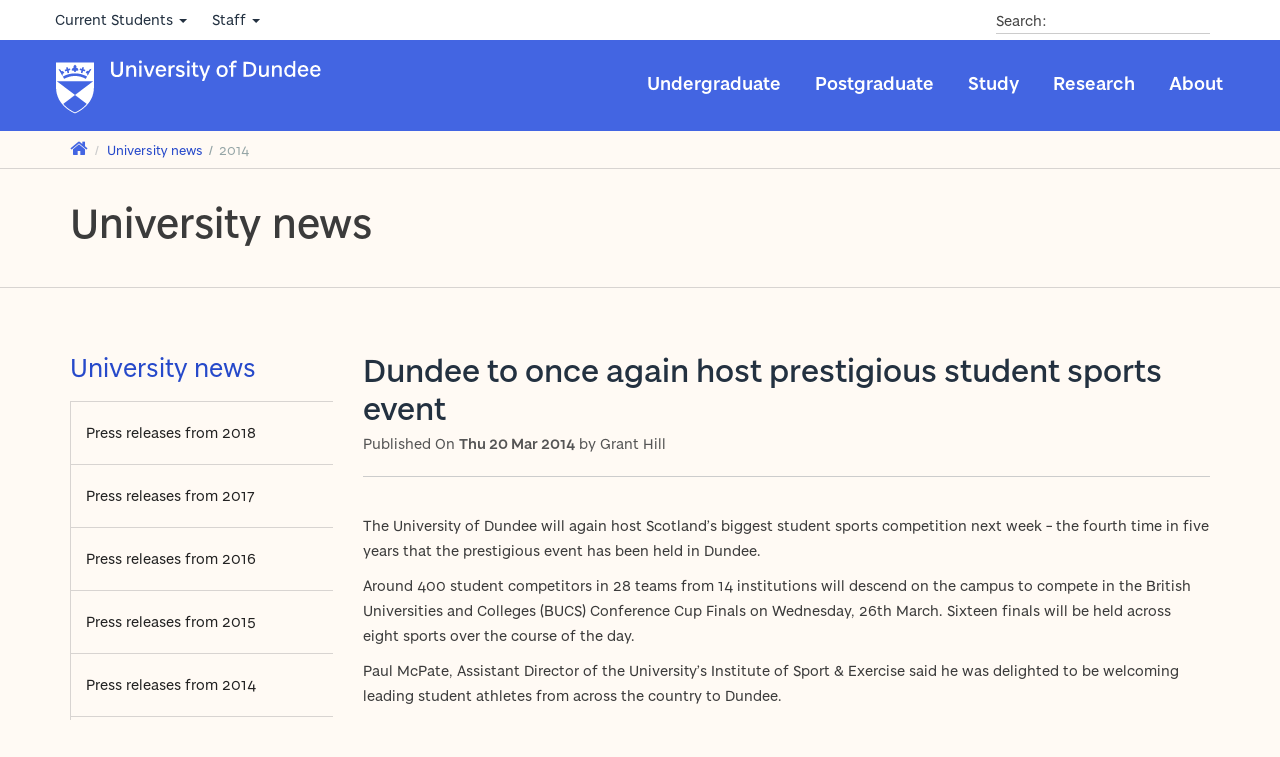

--- FILE ---
content_type: text/html; charset=UTF-8
request_url: https://app.dundee.ac.uk/news/2014/dundee-to-once-again-host-prestigious-student-sports-event.php
body_size: 30574
content:
<!DOCTYPE html>
<!--[if lt IE 7]> <html class="no-js lt-ie9 lt-ie8 lt-ie7" lang="en"> <![endif]-->
<!--[if IE 7]>    <html class="no-js lt-ie9 lt-ie8" lang="en"> <![endif]-->
<!--[if IE 8]>    <html class="no-js lt-ie9" lang="en"> <![endif]-->
<!--[if IE 9]>    <html class="no-js lt-ie10" lang="en"> <![endif]-->
<!--[if IE 10]>   <html class="no-js lt-ie11" lang="en"> <![endif]-->
<!--[if gt IE 9]><!--> <html class="no-js" lang="en"> <!--<![endif]-->
<head>

	<meta charset="UTF-8" />

	<meta name="viewport" content="width=device-width, initial-scale=1" />
	<meta name="google-site-verification" content="5rJouX7NRXLowEgwk0ilGFI3nWFuO1NKJ2yvi8hDlY4" />
  	
	<meta http-equiv="X-UA-Compatible" content="IE=edge" />
	
	<meta name="author" content="University of Dundee" />
	<meta name="dcterms.rights" content="Copyright (c) 2010-2026 University of Dundee" />
	
	<!--<link rel="shortcut icon" href="/media/dundeewebsite/src/img/layout/favicon.ico" />
	<link rel="apple-touch-icon" href="/media/dundeewebsite/src/img/layout/apple-touch-icon.png" />
	<link rel="apple-touch-icon" sizes="57x57" href="/media/dundeewebsite/src/img/layout/apple-touch-icon-57x57-precomposed.png" />
	<link rel="apple-touch-icon" sizes="72x72" href="/media/dundeewebsite/src/img/layout/apple-touch-icon-72x72-precomposed.png" />
	<link rel="apple-touch-icon" sizes="114x114" href="/media/dundeewebsite/src/img/layout/apple-touch-icon-114x114-precomposed.png" />
	<link rel="apple-touch-icon" sizes="144x144" href="/media/dundeewebsite/src/img/layout/apple-touch-icon-144x144-precomposed.png" />-->

	<link rel="apple-touch-icon" sizes="57x57" href="/media/dundeewebsite/themes/brandnewhope/img/favicons/apple-icon-57x57.png">
	<link rel="apple-touch-icon" sizes="60x60" href="/media/dundeewebsite/themes/brandnewhope/img/favicons/apple-icon-60x60.png">
	<link rel="apple-touch-icon" sizes="72x72" href="/media/dundeewebsite/themes/brandnewhope/img/favicons/apple-icon-72x72.png">
	<link rel="apple-touch-icon" sizes="76x76" href="/media/dundeewebsite/themes/brandnewhope/img/favicons/apple-icon-76x76.png">
	<link rel="apple-touch-icon" sizes="114x114" href="/media/dundeewebsite/themes/brandnewhope/img/favicons/apple-icon-114x114.png">
	<link rel="apple-touch-icon" sizes="120x120" href="/media/dundeewebsite/themes/brandnewhope/img/favicons/apple-icon-120x120.png">
	<link rel="apple-touch-icon" sizes="144x144" href="/media/dundeewebsite/themes/brandnewhope/img/favicons/apple-icon-144x144.png">
	<link rel="apple-touch-icon" sizes="152x152" href="/media/dundeewebsite/themes/brandnewhope/img/favicons/apple-icon-152x152.png">
	<link rel="apple-touch-icon" sizes="180x180" href="/media/dundeewebsite/themes/brandnewhope/img/favicons/apple-icon-180x180.png">
	<link rel="icon" type="image/png" sizes="192x192"  href="/media/dundeewebsite/themes/brandnewhope/img/favicons/android-icon-192x192.png">
	<link rel="icon" type="image/png" sizes="32x32" href="/media/dundeewebsite/themes/brandnewhope/img/favicons/favicon-32x32.png">
	<link rel="icon" type="image/png" sizes="96x96" href="/media/dundeewebsite/themes/brandnewhope/img/favicons/favicon-96x96.png">
	<link rel="icon" type="image/png" sizes="16x16" href="/media/dundeewebsite/themes/brandnewhope/img/favicons/favicon-16x16.png">
	<meta name="msapplication-TileColor" content="#ffffff">
	<meta name="msapplication-TileImage" content="/media/dundeewebsite/themes/brandnewhope/img/favicons/ms-icon-144x144.png">
	<meta name="theme-color" content="#ffffff">
		
	<!-- Stylesheets -->
	<link rel="stylesheet" type="text/css" media="screen" href="/media/dundeewebsite/themes/newhope/css/base.css?091118" />
  	<link rel="stylesheet" type="text/css" media="screen" href="/media/dundeewebsite/themes/newhope/css/theme.css?091118" />	
  	<!--<link rel="stylesheet" type="text/css" media="print" href="/media/dundeewebsite/src/css/print.css" />-->
  	 <link rel="stylesheet" type="text/css" media="print" href="/media/dundeewebsite/src/css/print.css" />

  	<link rel="stylesheet" type="text/css" media="screen" href="/media/dundeewebsite/themes/brandnewhope/css/refresh.min.css?091118" />
  	<link rel="stylesheet" type="text/css" media="screen" href="/media/dundeewebsite/themes/brandnewhope/css/webfonts-encoded.min.css?091118" />	

  	<!--<link rel="stylesheet" type="text/css" media="screen" href="/media/dundeewebsite/vendors/owlcarousel/owl.carousel.min.css" />-->

  	<!-- Navigation: PHP - Add to Head -->

  		<!--<link rel="stylesheet" type="text/css" media="screen" href="/stevedev/refresh/css/base.css" />
					<link rel="stylesheet" type="text/css" media="screen" href="/media/dundeewebsite/themes/brandnewhope/css/refresh.min.css?091118" />
					<link rel="stylesheet" type="text/css" media="screen" href="/media/dundeewebsite/themes/brandnewhope/css/webfonts-encoded.min.css?091118" />-->
					<script src="/media/dundeewebsite/themes/brandnewhope/js/fontfaceobserver.js"></script>
					<script type="text/javascript">
						(function() {
							document.documentElement.className += " wf-inactive";

							// Optimization for Repeat Views
							if( sessionStorage.foutFontsLoaded ) {
								document.documentElement.classList.remove("wf-inactive");
								document.documentElement.classList.add("wf-active");
								return;
							}

							var baxter_sansregular = new FontFaceObserver('Baxter Sans Regular', {
									weight: 400,
									style: 'normal'
								});
								var baxter_sansregular_italic = new FontFaceObserver('Baxter Sans Regular Italic', {
										weight: 400,
										style: 'italic'
									});
							var baxter_sansmedium = new FontFaceObserver('Baxter Sans Medium', {
									weight: 500,
									style: 'normal'
								});
								var baxter_sansmedium_italic = new FontFaceObserver('Baxter Sans Medium Italic', {
										weight: 500,
										style: 'italic'
									});
							var baxter_sanssemibold = new FontFaceObserver('Baxter Sans Semibold', {
									weight: 600,
									style: 'normal'
								});
								var baxter_sanssemibold_italic = new FontFaceObserver('Baxter Sans Semibold Italic', {
										weight: 600,
										style: 'italic'
									});
							var baxter_sansbold = new FontFaceObserver('Baxter Sans Bold', {
									weight: 700,
									style: 'normal'
								});
								var baxter_sansbold_italic = new FontFaceObserver('Baxter Sans Bold Italic', {
										weight: 700,
										style: 'italic'
									});

							// Check core fonts have loaded, handle classes for fallbacks
							Promise.all([baxter_sansregular.load(), baxter_sansmedium.load(), baxter_sanssemibold.load(), baxter_sansbold.load()]).then(function () {

								document.documentElement.classList.remove("wf-inactive");
								document.documentElement.classList.add("wf-active");

								// Optimization for Repeat Views
								sessionStorage.foutFontsLoaded = true;
							});

						})();
					</script>

				
	<!-- Scripts -->	
	<script src="/media/dundeewebsite/vendors/modernizr/modernizr-custom.js"></script>
	
	<!-- // add .wf-loading class to avoid FOUC / use JS to add class to avoid hidding content if JS isn't available -->
	<script>if ( navigator.userAgent.indexOf('iPad') == -1 ) { document.documentElement.className += ' wf-loading'; }</script>
	<!-- Description metatag -->
	<!-- Keywords metatag -->

	
	
	
	

  	
  	

	
    	<title>Dundee To Once Again Host Prestigious Student Sports Event : News : University of Dundee</title>

	<!-- Facebook Meta -->
    <meta property="og:title" content="Dundee To Once Again Host Prestigious Student Sports Event : News"/>
    <meta property="og:site_name" content="University of Dundee" />
	<meta property="og:image" content="https://www.dundee.ac.uk/media/dundeewebsite/themes/newhope/img/layout/opengraph.png" />
    <meta property="og:image:width" content="470" />
    <meta property="og:image:height" content="246" />
<meta property="og:type" content="article"/>
<meta name="twitter:image" content="https://www.dundee.ac.uk/media/dundeewebsite/themes/newhope/img/layout/opengraph.png" />
<meta name=“twitter:site” content=“@dundeeuni”/>
<meta name=“twitter:card” content=“summary_large_image”/>


<!-- Google Tag Manager -->
<script>(function(w,d,s,l,i){w[l]=w[l]||[];w[l].push({'gtm.start':
new Date().getTime(),event:'gtm.js'});var f=d.getElementsByTagName(s)[0],
j=d.createElement(s),dl=l!='dataLayer'?'&l='+l:'';j.async=true;j.src=
'https://www.googletagmanager.com/gtm.js?id='+i+dl;f.parentNode.insertBefore(j,f);
})(window,document,'script','dataLayer','GTM-KSZ48G');</script>
<!-- End Google Tag Manager -->

</head>

<body id="page_40885" class="newhope l-lft-top-btm-full article site_42764">

<!-- Google Tag Manager (noscript) -->
<noscript><iframe src="https://www.googletagmanager.com/ns.html?id=GTM-KSZ48G"
height="0" width="0" style="display:none;visibility:hidden"></iframe></noscript>
<!-- End Google Tag Manager (noscript) -->

		<a href="#maincontent" class="skiptocontent">Skip to content</a>

	<!--<div id="wrapper" id="top">-->
	<div id="wrapper">

		<div class="navbar navbar-site navbar-default navbar-fixed-top" role="navigation">

          	<div class="navbar-main">
				<div class="container">
					<div class="row">
		
						<div class="navbar-header">
							<button type="button" class="navbar-toggle" data-toggle="collapse" data-target=".navbar-responsive-collapse-1">
								<span class="sr-only">Toggle navigation</span>
								<span class="icon-bar"></span>
								<span class="icon-bar"></span>
								<span class="icon-bar"></span>
							</button>
							
							<!--<a onclick="ga('send', 'event', { eventCategory: 'main-nav-logo'});" class="navbar-brand logo-default" href="/">University of Dundee</a>-->
							<!-- START NEW LOGO -->
							<div class="logo-group clearfix">
								<a class="logo-mark" href="//www.dundee.ac.uk/"></a>
								<a onclick="ga('send', 'event', { eventCategory: 'main-nav-logo'});" class="navbar-brand logo-default" href="//www.dundee.ac.uk/">University of Dundee</a>
								
							</div>
							<!-- END NEW LOGO -->

						</div>
						<div class="navbar-collapse collapse navbar-responsive-collapse-1">
                          	<div class="navbar-search-mobile hidden-lg hidden-md">
                                <div class="input-group">
                                        <form name="frm-search" class="form-inline" method="get" action="https://www.dundee.ac.uk/search" class="frm-search navbar-form" role="search">
                                            <div class="form-group">
                                                <label for="frm-search" class="search-label">Search:</label>
                                                <i class="fa fa-search"></i>
                                                <input type="text" class="form-control" id="frm-search" name="query" placeholder="Search" onclick="ga('send', 'event', { eventCategory: 'main-search'});" />
                                                <!--<input type="hidden" id="search-filter" name="collection" value="website-meta"/>-->
                                            </div><!-- / .form-group -->
                                        </form>
                                </div><!-- / .input-group -->
                            </div><!-- / .navbar-search-mobile -->
							<ul class="nav navbar-nav navbar-right">
								<li><a href="https://www.dundee.ac.uk/undergraduate">Undergraduate</a></li>
								<li><a href="https://www.dundee.ac.uk/postgraduate">Postgraduate</a></li>
								<li><a href="https://www.dundee.ac.uk/study/">Study</a></li>
								<li><a href="https://www.dundee.ac.uk/research">Research</a></li>
								<li><a href="https://www.dundee.ac.uk/about">About</a></li>
							</ul>
						</div>
		
					</div>
				</div>
			</div><!-- / .navbar-main -->

          	<div class="navbar-utility">
				<div class="container">
					<div class="row">
		
						<div class="navbar-collapse collapse navbar-responsive-collapse-1">
							<ul class="nav navbar-nav navbar-left">
								<li class="dropdown">
									<a href="//www.dundee.ac.uk/students" class="dropdown-toggle" data-toggle="dropdown">Current Students <b class="caret"></b></a>
									<ul class="dropdown-menu">
 										<li class="dropdown-header">Apps</li>
                                       <li><a href="//my.dundee.ac.uk/">My Dundee</a></li>
										<li><a href="//outlook.com/dundee.ac.uk">Email</a></li>
										<li><a href="//evision.dundee.ac.uk/">eVision</a></li>
										<li><a href="https://dundee.primo.exlibrisgroup.com/discovery/search?vid=44DUN_INST:dun&lang=en">Library</a></li>
										<li><a href="https://myapps.dundee.ac.uk/login">Apps Anywhere</a></li>
										<li class="divider"></li>

										<li><a href="//www.dundee.ac.uk/guides">Guides</a></li>
										<li><a href="//www.dundee.ac.uk/students"> <span class="fa fa-home"></span> Current students</a></li>
									</ul>
								</li>
								<li class="dropdown">
									<a href="//www.dundee.ac.uk/staff" class="dropdown-toggle" data-toggle="dropdown">Staff <b class="caret"></b></a>
									<ul class="dropdown-menu">
										<li class="dropdown-header">Apps</li>
										<li><a href="//outlook.com/dundee.ac.uk">Email</a></li>
                                        <li><a href="//my.dundee.ac.uk/">My Dundee</a></li>
									    <li><a href="//oneuniversity.dundee.ac.uk/">One University</a></li>
									    <li><a href="//evision.dundee.ac.uk/">eVision</a></li>
									    <li><a href="https://dmail.sharepoint.com/sites/MIPortal">MI portal</a></li>
										<li><a href="https://myapps.dundee.ac.uk/login">Apps Anywhere</a></li>
										<li class="divider"></li>
										
										<li><a href="//www.dundee.ac.uk/guides">Guides</a></li>
										<li><a href="//www.dundee.ac.uk/people">People</a></li>
										<li><a href="//www.dundee.ac.uk/staff"><span class="fa fa-home"></span> Staff</a></li>
									</ul>
								</li>
                              	<li class="hidden-lg hidden-md"><a href="//www.dundee.ac.uk/corporate-information/academic-schools">Schools</a></li>
								<li class="hidden-lg hidden-md"><a href="//www.dundee.ac.uk/corporate-information/professional-services">Services</a></li>
							</ul>
							<ul class="nav navbar-nav navbar-right hidden-sm hidden-xs">
                              	<!-- li class="dropdown nav-utility-search-dd search-filters">
                                    <a href="#" class="dropdown-toggle" data-toggle="dropdown"><i class="fa fa-search"></i> <b class="caret"></b></a>
                                    <ul class="dropdown-menu filters">
                                        <li class="dropdown-header">University search</li>
                                        <li data-label="Search" data-collection="website-meta" class="active filter"><a href="#">Search</a></li>
                                        !--<li data-label="Search" data-collection="website-meta" class="active filter"><a href="#">Website Search</a></li>
                                        <li data-label="Course Finder" data-collection="courses" class="filter"><a href="#">Course Finder</a></li>--
                                        <li class="divider"></li>
                                        <li><a href="#">University A-Z</a></li>
                                        <li><a href="//www.dundee.ac.uk/corporate-information/academic-schools">Schools</a></li>
                                        <li><a href="//www.dundee.ac.uk/corporate-information/professional-services">Services</a></li>
                                    </ul>
                                </li -->
                                <li class="nav-utility-search">
                                    <div class="input-group">
                                            <form name="frm-search" class="form-inline" method="get" action="https://www.dundee.ac.uk/search" class="frm-search navbar-form" role="search">
                                                <div class="form-group">
                                                <label for="frm-search" class="search-label">Search:</label>
                                                <input type="text" class="form-control" id="frm-search" name="query"/>
                                                <!--<input type="hidden" id="search-filter" name="collection" value="website-meta"/>-->
                                                </div><!-- / .form-group -->
                                            </form>
                                    </div><!-- / .input-group -->
                                </li>
							</ul>
						</div>
						
					</div>
				</div>
			</div><!-- / .navbar-utility -->

			<div class="clearfix"></div>
		</div><!-- / .navbar -->
      
      	<div class="navbar-break"></div>
  
  	
		
		<header class="page-header" role="contentinfo">
           <!-- navigation object : New Hope - Page Heading - text/newhope --> 
<!-- START New Hope - Page Heading - text/newhope -->
<div class="headline-container-outside">
  <div class="container">
    <div class="row">
      <ol class="breadcrumb">
        <li><a href="https://www.dundee.ac.uk" title=""><span class="fa fa-home"></span></a></li>
        <li><a href="/news/">University news</a> <span>/</span> 2014</li>
      </ol>
    </div>
  </div>
</div>

<div class="container">
	<div class="row">
        <div class="col-md-12">
            <a name="d.en.189759"></a>
            <h1>University news</h1>
        </div>
        <div class="headline-container">
            <!--<ol class="breadcrumb"><li><a href="https://www.dundee.ac.uk" title=""><span class="fa fa-home"></span></a></li><li><a href="/news/">University news</a> <span>/</span> 2014</li></ol>-->
            
        </div>
  </div>
</div>
<!-- END New Hope - Page Heading - text/newhope -->
 
      	</header>
      	
        <!-- navigation object : New Hope - New Hope - Header Addition -->
      	
        <div class="clearfix"></div>

		<div id="main">
			<div class="container">
				<div class="row">
				
                 	<aside class="l-sb-lft" role="navigation">
                        <button type="button" id="btnRespNav" class="btn btn-navbar">
                            <span class="text">Pages within University news</span>
                            <span class="icon-bar"></span>
                            <span class="icon-bar"></span>
                            <span class="icon-bar"></span>
                        </button>
                    
                        <div class="sidr-nav">
                            <div class="sb-header"><a href="/news/">University news</a></div>
                          	<!-- navigation object : New Hope - New Hope - Site Search in Left Panel -->
                            <!-- navigation object : New Hope - Site Navigation --><ul class="sb-links"><li><a href="/news/2018/pastnews2018/">Press releases from 2018</a></li><li><a href="/news/2017/pastnews2017/">Press releases from 2017</a></li><li><a href="/news/2016/pastnews2016/">Press releases from 2016</a></li><li><a href="/news/2015/pastnews2015/">Press releases from 2015</a></li><li><a href="/news/2014/pastnews2014/">Press releases from 2014</a></li><li><a href="http://app.dundee.ac.uk/pressreleases/prarchives.htm">Press releases from 2013</a></li></ul>
                        </div>
                      
                      	<!-- navigation object : New Hope - Left Panel --><div class="sidr-nav"><h4 style="margin-top: 40px;">2014</h4><!-- navigation object : Test News Search --><ul class="list-group"><li class="list-group-item"><a href="/news/2014/january/">January</a></li><li class="list-group-item"><a href="/news/2014/february/">February</a></li><li class="list-group-item"><a href="/news/2014/march/">March</a></li><li class="list-group-item"><a href="/news/2014/april/">April</a></li><li class="list-group-item"><a href="/news/2014/may/">May</a></li><li class="list-group-item"><a href="/news/2014/june/">June</a></li><li class="list-group-item"><a href="/news/2014/july/">July</a></li><li class="list-group-item"><a href="/news/2014/august/">August</a></li><li class="list-group-item"><a href="/news/2014/september/">September</a></li><li class="list-group-item"><a href="/news/2014/october/">October</a></li><li class="list-group-item"><a href="/news/2014/november/">November</a></li><li class="list-group-item"><a href="/news/2014/december/">December</a></li></ul></div>

                    </aside>
                                  	
					<article id="maincontent" class="l-content-main" role="main" tabindex="-1">
						<div class="content">
                                          <!-- News Formatter - text/fulltext-news -->
<div class="article">
<h2>Dundee to once again host prestigious student sports event</h2>
<p class="articleInfo">
  <em>Published On</em> 
  <strong>Thu 20 Mar 2014</strong> 

          <em>by</em>                                                                                                
 
    
    
    Grant Hill</em>
</p>
  <div class="articleImage">
    <div class="figure fig-small push-right2"><img src="" style="width: auto;" /></div>
  </div>
  
  <p>The University of Dundee will again host Scotland&rsquo;s biggest student sports competition next week &ndash; the fourth time in five years that the prestigious event has been held in Dundee.</p>
<p>Around 400 student competitors in 28 teams from 14 institutions will descend on the campus to compete in the British Universities and Colleges (BUCS) Conference Cup Finals on Wednesday, 26th March. Sixteen finals will be held across eight sports over the course of the day.</p>
<p>Paul McPate, Assistant Director of the University&rsquo;s Institute of Sport &amp; Exercise said he was delighted to be welcoming leading student athletes from across the country to Dundee.</p>
<p>&ldquo;Sport is a major part of the student experience at Dundee, and so it is a great honour to be chosen to hold this event for a fourth time&rdquo; he said.</p>
<p>&ldquo;Top student sportsmen and women from a number of different sports will be competing to prove they are the best in Scotland, and we are delighted that the University of Dundee has a record five teams contesting finals, reflecting the hard work and commitment of our student athletes over the past season&rdquo;</p>
<p>There is plenty of local interest in the event, with a record five Dundee teams having successfully negotiated their way to their respective finals.</p>
<p>The men&rsquo;s and women&rsquo;s tennis teams will meet Aberdeen and Stirling respectively on the courts, located at the city campus, at 1.30pm. The men&rsquo;s football 1st team contest their final against local rivals Abertay while their 2nd team plays the West of Scotland, with both matches taking place at Riverside Sports Grounds at 3pm. The women&rsquo;s team also has a derby final to look forward to when they take on St Andrews at 1pm.</p>
<p>The ISE building will be the venue for the badminton, volleyball, netball and basketball finals running from 12noon, followed by the presentation of the medals and trophies will take place at ISE at 6pm, following the conclusion of that match.</p>
  
    
  
  
   
</div>



<ul class="share">
	<li><strong>Share this article:</strong></li>
	<li><a href="http://www.facebook.com/sharer.php?u=https://www.dundee.ac.uk/news/2014/dundee-to-once-again-host-prestigious-student-sports-event.php&amp;t=Dundee to once again host prestigious student sports event" title="Share on Facebook"><span class="icn33Facebook"></span></a></li>
	<li><a href="http://twitter.com/share?url=https://www.dundee.ac.uk/news/2014/dundee-to-once-again-host-prestigious-student-sports-event.php&amp;text=Dundee to once again host prestigious student sports event&amp;via=dundeeuni" title="Post to Twitter" class="icn33Twitter"><span class="icn33Twitter"></span></a></li>
</ul>						</div>
					</article>
					
				</div>
			</div>

		<!-- navigation object : New Hope - Isotope Gallery - text/isotope-gallery -->

		</div><!-- / #main -->

		<div class="push"></div>
	</div><!-- / .wrapper-site -->

		<footer role="contentinfo">

		<div class="ft-tabs">
			<div class="container">
				<a href="//www.dundee.ac.uk/study/enquiry/">Contact Admissions</a>
			</div>
		</div><!-- / .ft-tabs -->

		

		

		<div class="ft-top">
			<div class="container">
				<div class="row">
					<ul class="breadcrumb">
						<li><a href="https://www.dundee.ac.uk" title=""><span class="fa fa-home"></span></a></li>
						<li><a href="/news/">University news</a> <span>/</span> 2014</li>	
					</ul>
				</div>
			</div>
		</div><!-- / .ft-top -->

			<div class="container">
			<div class="row">

              		<div class="ft-left">
			<div class="ft-social">
				<ul class="fa-ul social">
                                <li><a href="https://twitter.com/dundeeuni" class="noicon"><i class="fa-li fa fa-twitter-square fa-2x"></i>Twitter</a></li>
				<li><a href="https://www.facebook.com/UniversityofDundee"><i class="fa-li fa fa-facebook-square fa-2x"></i>Facebook</a></li>
				<li><a href="https://www.youtube.com/universityofdundee" class="noicon"><i class="fa-li fa fa-youtube-play fa-2x"></i>YouTube</a></li>	
                                <li><a href="https://www.instagram.com/dundeeuni/" class="noicon"><i class="fa-li fa fa-instagram fa-2x"></i>Instagram</a></li>							
				<li><a href="https://www.linkedin.com/school/166636/" class="noicon"><i class="fa-li fa fa-linkedin-square fa-2x"></i>LinkedIn</a></li>						
				</ul>
			</div><!-- / .ft-social -->
			</div><!-- / .ft-left -->
	
	<div class="ft-links">
		<ul>
                        <li><a href="//www.dundee.ac.uk/about">About</a></li>
                        <li><a href="//www.dundee.ac.uk/study/">Study</a></li>
                        <li><a href="//www.dundee.ac.uk/discover-dundee">Discover Dundee</a></li>
                        <li><a href="//www.dundee.ac.uk/research">Research</a></li>
                        <li><a href="//www.dundee.ac.uk/industry">Industry</a></li>
                        <li><a href="//www.dundee.ac.uk/alumni/">Alumni</a></li>
                </ul>
                <ul>

                        <li><a href="//www.dundee.ac.uk/subjects">Subjects</a></li>
                        <li><a href="//www.dundee.ac.uk/undergraduate">Undergraduate</a></li>
                        <li><a href="//www.dundee.ac.uk/postgraduate">Postgraduate</a></li>
                        <li><a href="//www.dundee.ac.uk/accommodation">University accommodation</a></li>
                    </ul>
                    <ul>
                        <li><a href="//www.dundee.ac.uk/corporate-information/academic-schools">Schools</a></li>
                        <li><a href="//www.dundee.ac.uk/corporate-information/professional-services">Services</a></li>
                        <li><a href="//www.dundee.ac.uk/disabilityservices/">Disability support</a></li>
                        <li><a href="//jobs.dundee.ac.uk/">Jobs</a></li>
                    </ul>
				</div><!-- / .ft-links -->
				
				<div class="ft-address">
					<address>
						<strong>University of Dundee</strong><br/>
						Nethergate<br/>
						Dundee<br/>
						Scotland, UK<br/>
						DD1 4HN
					</address>
					<ul>
                                               
<li><a href="//www.dundee.ac.uk/contact">Contact</a></li>
<li><a href="//www.dundee.ac.uk/guides/travelling-university-dundee">Travel</a></li>
<li><a href="//www.dundee.ac.uk/campusmap/">Campus map</a></li>
					</ul>
				</div><!-- / .ft-address -->

			</div>
		</div><!-- / .container -->
    
        <div class="ft-block">
            <div class="container">
                <div class="row">
    
                    <div class="logo-group">
                        <img src="/media/dundeewebsite/src/img/layout/footer/athena-swan.png" alt="Athena Swan Bronze Award" class="logo-athenaswan" />
                        <a href="//www.ahspartnership.org.uk/"><img src="/media/dundeewebsite/src/img/layout/footer/ahsp.png" alt="AHSP - Academic Health Science Partnership in Tayside" class="logo-ahsp" /></a>
                        <a href="http://www.dundeecityofdesign.com"><img src="/media/dundeewebsite/src/img/layout/footer/unesco.png" alt="UNESCO - United Nations Educational, Scientific and Cultural Organization" class="logo-unesco" /></a>
                        <a href="//www.vam.ac.uk/dundee"><img src="/media/dundeewebsite/src/img/layout/footer/vanda.png" alt="Founding partner of V&amp;A Museum of Design Dundee" class="logo-vanda" /></a>
                    </div>
    
                </div>
            </div><!-- / .container -->
        </div>
      	
		<div class="ft-bottom">
			<div class="container">
				<div class="row">
               
                  			<ul>
						<li>The University of Dundee is a Scottish Registered Charity, No. SC015096</li>
						<li> &copy; University of Dundee</li></ul>
						<ul><li>
<a href="https://www.dundee.ac.uk/corporate-information/accessibility-statement">Accessibility statement</a> | 
<a href="https://www.dundee.ac.uk/corporate-information/disclaimer-copyright-privacy-cookies">Disclaimer</a> | 
<a href="https://www.dundee.ac.uk/corporate-information/modern-slavery-statement">Modern Slavery Statement</a></li>
					</ul>
					<a href="#top" class="back-top">BACK TO TOP <span class="fa fa-arrow-up"></span></a>
                  
				</div>
			</div>
		</div><!-- / .ft-bottom -->

	</footer>
	
	<!-- Scripts -->
	<script data-main="/media/dundeewebsite/themes/newhope/js/main240518" src="/media/dundeewebsite/vendors/requirejs/require.js"></script>



	    
	

	

	

	<a class="t4Edit-page" href="https://wcm.dundee.ac.uk/terminalfour/SiteManager?ctfn=content&amp;fnno=30&amp;sid=40885">Edit</a>

	

<!-- tmpl new hope -->

</body>
</html>

--- FILE ---
content_type: text/css
request_url: https://app.dundee.ac.uk/media/dundeewebsite/themes/newhope/css/base.css?091118
body_size: 294442
content:
/*!
 * Bootstrap v3.3.7 (http://getbootstrap.com)
 * Copyright 2011-2016 Twitter, Inc.
 * Licensed under MIT (https://github.com/twbs/bootstrap/blob/master/LICENSE)
 *//*! normalize.css v3.0.3 | MIT License | github.com/necolas/normalize.css */hr,img{border:0}body,figure{margin:0}.btn-group>.btn-group,.btn-toolbar .btn,.btn-toolbar .btn-group,.btn-toolbar .input-group,.col-xs-1,.col-xs-10,.col-xs-11,.col-xs-12,.col-xs-2,.col-xs-3,.col-xs-4,.col-xs-5,.col-xs-6,.col-xs-7,.col-xs-8,.col-xs-9,.dropdown-menu{float:left}.fixed-top .navbar .navbar-collapse,.navbar-fixed-bottom .navbar-collapse,.navbar-fixed-top .navbar-collapse,.pre-scrollable{max-height:340px}.fancybox-container,.fancybox-infobar__body,html{-webkit-tap-highlight-color:transparent}html{font-family:sans-serif;-ms-text-size-adjust:100%;-webkit-text-size-adjust:100%}article,aside,details,figcaption,figure,footer,header,hgroup,main,menu,nav,section,summary{display:block}audio,canvas,progress,video{display:inline-block;vertical-align:baseline}audio:not([controls]){display:none;height:0}[hidden],template{display:none}a{background-color:transparent}a:active,a:hover{outline:0}b,optgroup,strong{font-weight:700}dfn{font-style:italic}h1{margin:.67em 0}mark{background:#ff0;color:#000}sub,sup{font-size:75%;line-height:0;position:relative;vertical-align:baseline}sup{top:-.5em}sub{bottom:-.25em}img{vertical-align:middle}svg:not(:root){overflow:hidden}hr{-webkit-box-sizing:content-box;-moz-box-sizing:content-box;box-sizing:content-box;height:0}pre,textarea{overflow:auto}code,kbd,pre,samp{font-size:1em}button,input,optgroup,select,textarea{color:inherit;font:inherit;margin:0}button{overflow:visible}button,select{text-transform:none}button,html input[type=button],input[type=reset],input[type=submit]{-webkit-appearance:button;cursor:pointer}button[disabled],html input[disabled]{cursor:default}button::-moz-focus-inner,input::-moz-focus-inner{border:0;padding:0}input[type=checkbox],input[type=radio]{-webkit-box-sizing:border-box;-moz-box-sizing:border-box;box-sizing:border-box;padding:0}input[type=number]::-webkit-inner-spin-button,input[type=number]::-webkit-outer-spin-button{height:auto}input[type=search]::-webkit-search-cancel-button,input[type=search]::-webkit-search-decoration{-webkit-appearance:none}table{border-collapse:collapse;border-spacing:0}td,th{padding:0}/*! Source: https://github.com/h5bp/html5-boilerplate/blob/master/src/css/main.css */@media print{blockquote,img,pre,tr{page-break-inside:avoid}*,:after,:before{background:0 0!important;color:#000!important;-webkit-box-shadow:none!important;box-shadow:none!important;text-shadow:none!important}a,a:visited{text-decoration:underline}a[href]:after{content:" (" attr(href) ")"}abbr[title]:after{content:" (" attr(title) ")"}a[href^="javascript:"]:after,a[href^="#"]:after{content:""}blockquote,pre{border:1px solid #999}thead{display:table-header-group}img{max-width:100%!important}h2,h3,p{orphans:3;widows:3}h2,h3{page-break-after:avoid}.navbar{display:none}.btn>.caret,.dropup>.btn>.caret{border-top-color:#000!important}.label{border:1px solid #000}.table,table{border-collapse:collapse!important}.table td,.table th,table td,table th{background-color:#fff!important}.table-bordered td,.table-bordered th{border:1px solid #ddd!important}}.dropdown-menu,.modal-content{-webkit-background-clip:padding-box}.btn,.btn-danger.active,.btn-danger:active,.btn-default.active,.btn-default:active,.btn-info.active,.btn-info:active,.btn-primary.active,.btn-primary:active,.btn-warning.active,.btn-warning:active,.btn.active,.btn:active,.course #wrapper>header.page-header .course-fixed-finder .open>a.dropdown-toggle,.course #wrapper>header.page-header .course-fixed-finder a.active,.course #wrapper>header.page-header .course-fixed-finder a:active,.dropdown-menu>.disabled>a:focus,.dropdown-menu>.disabled>a:hover,.form-control,.navbar-toggle,.open>.btn-danger.dropdown-toggle,.open>.btn-default.dropdown-toggle,.open>.btn-info.dropdown-toggle,.open>.btn-primary.dropdown-toggle,.open>.btn-warning.dropdown-toggle,.sidr-class-site-search-container .open>button.dropdown-toggle,.sidr-class-site-search-container button.active,.sidr-class-site-search-container button:active,.wFormContainer .wForm .active.primaryAction,.wFormContainer .wForm .open>.dropdown-toggle.primaryAction,.wFormContainer .wForm .open>input.dropdown-toggle[type=submit],.wFormContainer .wForm .primaryAction:active,.wFormContainer .wForm input.active[type=submit],.wFormContainer .wForm input[type=submit]:active{background-image:none}.img-thumbnail,body{background-color:#fff}@font-face{font-family:'Glyphicons Halflings';src:url(/media/dundeewebsite/themes/vendors/bootstrap/fonts/glyphicons-halflings-regular.eot);src:url(/media/dundeewebsite/themes/vendors/bootstrap/fonts/glyphicons-halflings-regular.eot?#iefix) format("embedded-opentype"),url(/media/dundeewebsite/themes/vendors/bootstrap/fonts/glyphicons-halflings-regular.woff2) format("woff2"),url(/media/dundeewebsite/themes/vendors/bootstrap/fonts/glyphicons-halflings-regular.woff) format("woff"),url(/media/dundeewebsite/themes/vendors/bootstrap/fonts/glyphicons-halflings-regular.ttf) format("truetype"),url(/media/dundeewebsite/themes/vendors/bootstrap/fonts/glyphicons-halflings-regular.svg#glyphicons_halflingsregular) format("svg")}.glyphicon{position:relative;top:1px;display:inline-block;font-family:'Glyphicons Halflings';font-style:normal;font-weight:400;line-height:1;-webkit-font-smoothing:antialiased;-moz-osx-font-smoothing:grayscale}.glyphicon-asterisk:before{content:"\002a"}.glyphicon-plus:before{content:"\002b"}.glyphicon-eur:before,.glyphicon-euro:before{content:"\20ac"}.glyphicon-minus:before{content:"\2212"}.glyphicon-cloud:before{content:"\2601"}.glyphicon-envelope:before{content:"\2709"}.glyphicon-pencil:before{content:"\270f"}.glyphicon-glass:before{content:"\e001"}.glyphicon-music:before{content:"\e002"}.glyphicon-search:before{content:"\e003"}.glyphicon-heart:before{content:"\e005"}.glyphicon-star:before{content:"\e006"}.glyphicon-star-empty:before{content:"\e007"}.glyphicon-user:before{content:"\e008"}.glyphicon-film:before{content:"\e009"}.glyphicon-th-large:before{content:"\e010"}.glyphicon-th:before{content:"\e011"}.glyphicon-th-list:before{content:"\e012"}.glyphicon-ok:before{content:"\e013"}.glyphicon-remove:before{content:"\e014"}.glyphicon-zoom-in:before{content:"\e015"}.glyphicon-zoom-out:before{content:"\e016"}.glyphicon-off:before{content:"\e017"}.glyphicon-signal:before{content:"\e018"}.glyphicon-cog:before{content:"\e019"}.glyphicon-trash:before{content:"\e020"}.glyphicon-home:before{content:"\e021"}.glyphicon-file:before{content:"\e022"}.glyphicon-time:before{content:"\e023"}.glyphicon-road:before{content:"\e024"}.glyphicon-download-alt:before{content:"\e025"}.glyphicon-download:before{content:"\e026"}.glyphicon-upload:before{content:"\e027"}.glyphicon-inbox:before{content:"\e028"}.glyphicon-play-circle:before{content:"\e029"}.glyphicon-repeat:before{content:"\e030"}.glyphicon-refresh:before{content:"\e031"}.glyphicon-list-alt:before{content:"\e032"}.glyphicon-lock:before{content:"\e033"}.glyphicon-flag:before{content:"\e034"}.glyphicon-headphones:before{content:"\e035"}.glyphicon-volume-off:before{content:"\e036"}.glyphicon-volume-down:before{content:"\e037"}.glyphicon-volume-up:before{content:"\e038"}.glyphicon-qrcode:before{content:"\e039"}.glyphicon-barcode:before{content:"\e040"}.glyphicon-tag:before{content:"\e041"}.glyphicon-tags:before{content:"\e042"}.glyphicon-book:before{content:"\e043"}.glyphicon-bookmark:before{content:"\e044"}.glyphicon-print:before{content:"\e045"}.glyphicon-camera:before{content:"\e046"}.glyphicon-font:before{content:"\e047"}.glyphicon-bold:before{content:"\e048"}.glyphicon-italic:before{content:"\e049"}.glyphicon-text-height:before{content:"\e050"}.glyphicon-text-width:before{content:"\e051"}.glyphicon-align-left:before{content:"\e052"}.glyphicon-align-center:before{content:"\e053"}.glyphicon-align-right:before{content:"\e054"}.glyphicon-align-justify:before{content:"\e055"}.glyphicon-list:before{content:"\e056"}.glyphicon-indent-left:before{content:"\e057"}.glyphicon-indent-right:before{content:"\e058"}.glyphicon-facetime-video:before{content:"\e059"}.glyphicon-picture:before{content:"\e060"}.glyphicon-map-marker:before{content:"\e062"}.glyphicon-adjust:before{content:"\e063"}.glyphicon-tint:before{content:"\e064"}.glyphicon-edit:before{content:"\e065"}.glyphicon-share:before{content:"\e066"}.glyphicon-check:before{content:"\e067"}.glyphicon-move:before{content:"\e068"}.glyphicon-step-backward:before{content:"\e069"}.glyphicon-fast-backward:before{content:"\e070"}.glyphicon-backward:before{content:"\e071"}.glyphicon-play:before{content:"\e072"}.glyphicon-pause:before{content:"\e073"}.glyphicon-stop:before{content:"\e074"}.glyphicon-forward:before{content:"\e075"}.glyphicon-fast-forward:before{content:"\e076"}.glyphicon-step-forward:before{content:"\e077"}.glyphicon-eject:before{content:"\e078"}.glyphicon-chevron-left:before{content:"\e079"}.glyphicon-chevron-right:before{content:"\e080"}.glyphicon-plus-sign:before{content:"\e081"}.glyphicon-minus-sign:before{content:"\e082"}.glyphicon-remove-sign:before{content:"\e083"}.glyphicon-ok-sign:before{content:"\e084"}.glyphicon-question-sign:before{content:"\e085"}.glyphicon-info-sign:before{content:"\e086"}.glyphicon-screenshot:before{content:"\e087"}.glyphicon-remove-circle:before{content:"\e088"}.glyphicon-ok-circle:before{content:"\e089"}.glyphicon-ban-circle:before{content:"\e090"}.glyphicon-arrow-left:before{content:"\e091"}.glyphicon-arrow-right:before{content:"\e092"}.glyphicon-arrow-up:before{content:"\e093"}.glyphicon-arrow-down:before{content:"\e094"}.glyphicon-share-alt:before{content:"\e095"}.glyphicon-resize-full:before{content:"\e096"}.glyphicon-resize-small:before{content:"\e097"}.glyphicon-exclamation-sign:before{content:"\e101"}.glyphicon-gift:before{content:"\e102"}.glyphicon-leaf:before{content:"\e103"}.glyphicon-fire:before{content:"\e104"}.glyphicon-eye-open:before{content:"\e105"}.glyphicon-eye-close:before{content:"\e106"}.glyphicon-warning-sign:before{content:"\e107"}.glyphicon-plane:before{content:"\e108"}.glyphicon-calendar:before{content:"\e109"}.glyphicon-random:before{content:"\e110"}.glyphicon-comment:before{content:"\e111"}.glyphicon-magnet:before{content:"\e112"}.glyphicon-chevron-up:before{content:"\e113"}.glyphicon-chevron-down:before{content:"\e114"}.glyphicon-retweet:before{content:"\e115"}.glyphicon-shopping-cart:before{content:"\e116"}.glyphicon-folder-close:before{content:"\e117"}.glyphicon-folder-open:before{content:"\e118"}.glyphicon-resize-vertical:before{content:"\e119"}.glyphicon-resize-horizontal:before{content:"\e120"}.glyphicon-hdd:before{content:"\e121"}.glyphicon-bullhorn:before{content:"\e122"}.glyphicon-bell:before{content:"\e123"}.glyphicon-certificate:before{content:"\e124"}.glyphicon-thumbs-up:before{content:"\e125"}.glyphicon-thumbs-down:before{content:"\e126"}.glyphicon-hand-right:before{content:"\e127"}.glyphicon-hand-left:before{content:"\e128"}.glyphicon-hand-up:before{content:"\e129"}.glyphicon-hand-down:before{content:"\e130"}.glyphicon-circle-arrow-right:before{content:"\e131"}.glyphicon-circle-arrow-left:before{content:"\e132"}.glyphicon-circle-arrow-up:before{content:"\e133"}.glyphicon-circle-arrow-down:before{content:"\e134"}.glyphicon-globe:before{content:"\e135"}.glyphicon-wrench:before{content:"\e136"}.glyphicon-tasks:before{content:"\e137"}.glyphicon-filter:before{content:"\e138"}.glyphicon-briefcase:before{content:"\e139"}.glyphicon-fullscreen:before{content:"\e140"}.glyphicon-dashboard:before{content:"\e141"}.glyphicon-paperclip:before{content:"\e142"}.glyphicon-heart-empty:before{content:"\e143"}.glyphicon-link:before{content:"\e144"}.glyphicon-phone:before{content:"\e145"}.glyphicon-pushpin:before{content:"\e146"}.glyphicon-usd:before{content:"\e148"}.glyphicon-gbp:before{content:"\e149"}.glyphicon-sort:before{content:"\e150"}.glyphicon-sort-by-alphabet:before{content:"\e151"}.glyphicon-sort-by-alphabet-alt:before{content:"\e152"}.glyphicon-sort-by-order:before{content:"\e153"}.glyphicon-sort-by-order-alt:before{content:"\e154"}.glyphicon-sort-by-attributes:before{content:"\e155"}.glyphicon-sort-by-attributes-alt:before{content:"\e156"}.glyphicon-unchecked:before{content:"\e157"}.glyphicon-expand:before{content:"\e158"}.glyphicon-collapse-down:before{content:"\e159"}.glyphicon-collapse-up:before{content:"\e160"}.glyphicon-log-in:before{content:"\e161"}.glyphicon-flash:before{content:"\e162"}.glyphicon-log-out:before{content:"\e163"}.glyphicon-new-window:before{content:"\e164"}.glyphicon-record:before{content:"\e165"}.glyphicon-save:before{content:"\e166"}.glyphicon-open:before{content:"\e167"}.glyphicon-saved:before{content:"\e168"}.glyphicon-import:before{content:"\e169"}.glyphicon-export:before{content:"\e170"}.glyphicon-send:before{content:"\e171"}.glyphicon-floppy-disk:before{content:"\e172"}.glyphicon-floppy-saved:before{content:"\e173"}.glyphicon-floppy-remove:before{content:"\e174"}.glyphicon-floppy-save:before{content:"\e175"}.glyphicon-floppy-open:before{content:"\e176"}.glyphicon-credit-card:before{content:"\e177"}.glyphicon-transfer:before{content:"\e178"}.glyphicon-cutlery:before{content:"\e179"}.glyphicon-header:before{content:"\e180"}.glyphicon-compressed:before{content:"\e181"}.glyphicon-earphone:before{content:"\e182"}.glyphicon-phone-alt:before{content:"\e183"}.glyphicon-tower:before{content:"\e184"}.glyphicon-stats:before{content:"\e185"}.glyphicon-sd-video:before{content:"\e186"}.glyphicon-hd-video:before{content:"\e187"}.glyphicon-subtitles:before{content:"\e188"}.glyphicon-sound-stereo:before{content:"\e189"}.glyphicon-sound-dolby:before{content:"\e190"}.glyphicon-sound-5-1:before{content:"\e191"}.glyphicon-sound-6-1:before{content:"\e192"}.glyphicon-sound-7-1:before{content:"\e193"}.glyphicon-copyright-mark:before{content:"\e194"}.glyphicon-registration-mark:before{content:"\e195"}.glyphicon-cloud-download:before{content:"\e197"}.glyphicon-cloud-upload:before{content:"\e198"}.glyphicon-tree-conifer:before{content:"\e199"}.glyphicon-tree-deciduous:before{content:"\e200"}.glyphicon-cd:before{content:"\e201"}.glyphicon-save-file:before{content:"\e202"}.glyphicon-open-file:before{content:"\e203"}.glyphicon-level-up:before{content:"\e204"}.glyphicon-copy:before{content:"\e205"}.glyphicon-paste:before{content:"\e206"}.glyphicon-alert:before{content:"\e209"}.glyphicon-equalizer:before{content:"\e210"}.glyphicon-king:before{content:"\e211"}.glyphicon-queen:before{content:"\e212"}.glyphicon-pawn:before{content:"\e213"}.glyphicon-bishop:before{content:"\e214"}.glyphicon-knight:before{content:"\e215"}.glyphicon-baby-formula:before{content:"\e216"}.glyphicon-tent:before{content:"\26fa"}.glyphicon-blackboard:before{content:"\e218"}.glyphicon-bed:before{content:"\e219"}.glyphicon-apple:before{content:"\f8ff"}.glyphicon-erase:before{content:"\e221"}.glyphicon-hourglass:before{content:"\231b"}.glyphicon-lamp:before{content:"\e223"}.glyphicon-duplicate:before{content:"\e224"}.glyphicon-piggy-bank:before{content:"\e225"}.glyphicon-scissors:before{content:"\e226"}.glyphicon-bitcoin:before,.glyphicon-btc:before,.glyphicon-xbt:before{content:"\e227"}.glyphicon-jpy:before,.glyphicon-yen:before{content:"\00a5"}.glyphicon-rub:before,.glyphicon-ruble:before{content:"\20bd"}.glyphicon-scale:before{content:"\e230"}.glyphicon-ice-lolly:before{content:"\e231"}.glyphicon-ice-lolly-tasted:before{content:"\e232"}.glyphicon-education:before{content:"\e233"}.glyphicon-option-horizontal:before{content:"\e234"}.glyphicon-option-vertical:before{content:"\e235"}.glyphicon-menu-hamburger:before{content:"\e236"}.glyphicon-modal-window:before{content:"\e237"}.glyphicon-oil:before{content:"\e238"}.glyphicon-grain:before{content:"\e239"}.glyphicon-sunglasses:before{content:"\e240"}.glyphicon-text-size:before{content:"\e241"}.glyphicon-text-color:before{content:"\e242"}.glyphicon-text-background:before{content:"\e243"}.glyphicon-object-align-top:before{content:"\e244"}.glyphicon-object-align-bottom:before{content:"\e245"}.glyphicon-object-align-horizontal:before{content:"\e246"}.glyphicon-object-align-left:before{content:"\e247"}.glyphicon-object-align-vertical:before{content:"\e248"}.glyphicon-object-align-right:before{content:"\e249"}.glyphicon-triangle-right:before{content:"\e250"}.glyphicon-triangle-left:before{content:"\e251"}.glyphicon-triangle-bottom:before{content:"\e252"}.glyphicon-triangle-top:before{content:"\e253"}.glyphicon-console:before{content:"\e254"}.glyphicon-superscript:before{content:"\e255"}.glyphicon-subscript:before{content:"\e256"}.glyphicon-menu-left:before{content:"\e257"}.glyphicon-menu-right:before{content:"\e258"}.glyphicon-menu-down:before{content:"\e259"}.glyphicon-menu-up:before{content:"\e260"}*,:after,:before{-webkit-box-sizing:border-box;-moz-box-sizing:border-box;box-sizing:border-box}html{font-size:10px}body{font-family:"Helvetica Neue",Helvetica,Arial,sans-serif;font-size:14px;line-height:1.42857;color:#333}button,input,select,textarea{font-family:inherit;font-size:inherit;line-height:inherit}a{color:#337ab7;text-decoration:none}a:focus,a:hover{color:#23527c;text-decoration:underline}a:focus{outline:-webkit-focus-ring-color auto 5px;outline-offset:-2px}.img-responsive{display:block;max-width:100%;height:auto}.img-rounded{border-radius:6px}.img-thumbnail{padding:4px;line-height:1.42857;border:1px solid #ddd;border-radius:4px;-webkit-transition:all .2s ease-in-out;-o-transition:all .2s ease-in-out;transition:all .2s ease-in-out;display:inline-block;max-width:100%;height:auto}.img-circle{border-radius:50%}hr{margin-top:20px;margin-bottom:20px;border-top:1px solid #eee}.sr-only{position:absolute;width:1px;height:1px;margin:-1px;padding:0;overflow:hidden;clip:rect(0,0,0,0);border:0}.sr-only-focusable:active,.sr-only-focusable:focus{position:static;width:auto;height:auto;margin:0;overflow:visible;clip:auto}[role=button]{cursor:pointer}.h1,.h2,.h3,.h4,.h5,.h6,h1,h2,h3,h4,h5,h6{font-family:inherit;font-weight:500;line-height:1.1;color:inherit}.h1 .ft-bottom,.h1 .small,.h1 footer.global ul,.h1 small,.h2 .ft-bottom,.h2 .small,.h2 footer.global ul,.h2 small,.h3 .ft-bottom,.h3 .small,.h3 footer.global ul,.h3 small,.h4 .ft-bottom,.h4 .small,.h4 footer.global ul,.h4 small,.h5 .ft-bottom,.h5 .small,.h5 footer.global ul,.h5 small,.h6 .ft-bottom,.h6 .small,.h6 footer.global ul,.h6 small,footer.global .h1 ul,footer.global .h2 ul,footer.global .h3 ul,footer.global .h4 ul,footer.global .h5 ul,footer.global .h6 ul,footer.global h1 ul,footer.global h2 ul,footer.global h3 ul,footer.global h4 ul,footer.global h5 ul,footer.global h6 ul,h1 .ft-bottom,h1 .small,h1 footer.global ul,h1 small,h2 .ft-bottom,h2 .small,h2 footer.global ul,h2 small,h3 .ft-bottom,h3 .small,h3 footer.global ul,h3 small,h4 .ft-bottom,h4 .small,h4 footer.global ul,h4 small,h5 .ft-bottom,h5 .small,h5 footer.global ul,h5 small,h6 .ft-bottom,h6 .small,h6 footer.global ul,h6 small{font-weight:400;line-height:1;color:#777}dt,kbd kbd,label{font-weight:700}.h1,.h2,.h3,h1,h2,h3{margin-top:20px;margin-bottom:10px}.h1 .ft-bottom,.h1 .small,.h1 footer.global ul,.h1 small,.h2 .ft-bottom,.h2 .small,.h2 footer.global ul,.h2 small,.h3 .ft-bottom,.h3 .small,.h3 footer.global ul,.h3 small,footer.global .h1 ul,footer.global .h2 ul,footer.global .h3 ul,footer.global h1 ul,footer.global h2 ul,footer.global h3 ul,h1 .ft-bottom,h1 .small,h1 footer.global ul,h1 small,h2 .ft-bottom,h2 .small,h2 footer.global ul,h2 small,h3 .ft-bottom,h3 .small,h3 footer.global ul,h3 small{font-size:65%}.h4,.h5,.h6,h4,h5,h6{margin-top:10px;margin-bottom:10px}.h4 .ft-bottom,.h4 .small,.h4 footer.global ul,.h4 small,.h5 .ft-bottom,.h5 .small,.h5 footer.global ul,.h5 small,.h6 .ft-bottom,.h6 .small,.h6 footer.global ul,.h6 small,footer.global .h4 ul,footer.global .h5 ul,footer.global .h6 ul,footer.global h4 ul,footer.global h5 ul,footer.global h6 ul,h4 .ft-bottom,h4 .small,h4 footer.global ul,h4 small,h5 .ft-bottom,h5 .small,h5 footer.global ul,h5 small,h6 .ft-bottom,h6 .small,h6 footer.global ul,h6 small{font-size:75%}.h1,h1{font-size:36px}.h2,h2{font-size:30px}.h3,h3{font-size:24px}.h4,h4{font-size:18px}.h5,h5{font-size:14px}.h6,h6{font-size:12px}p{margin:0 0 10px}.lead{margin-bottom:20px;font-size:16px;line-height:1.4}@media (min-width:768px){.lead{font-size:21px}}.ft-bottom,.small,footer.global ul,small{font-size:85%}.mark,mark{background-color:#fcf8e3;padding:.2em}.text-left{text-align:left}.text-right{text-align:right}.text-center{text-align:center}.text-justify{text-align:justify}.text-nowrap{white-space:nowrap}.text-lowercase{text-transform:lowercase}.dropdown-header,.index heading,.initialism,.profile .name span,.text-uppercase,.twitter-wrapper .tweet ul li span.tweet_time,ul.index li{text-transform:uppercase}.text-capitalize{text-transform:capitalize}.text-muted{color:#777}a.text-primary:focus,a.text-primary:hover{color:#286090}a.text-success:focus,a.text-success:hover{color:#2b542c}a.text-info:focus,a.text-info:hover{color:#245269}a.text-warning:focus,a.text-warning:hover{color:#66512c}a.text-danger:focus,a.text-danger:hover{color:#843534}.bg-primary{color:#fff;background-color:#337ab7}a.bg-primary:focus,a.bg-primary:hover{background-color:#286090}.bg-success{background-color:#dff0d8}a.bg-success:focus,a.bg-success:hover{background-color:#c1e2b3}.bg-info{background-color:#d9edf7}a.bg-info:focus,a.bg-info:hover{background-color:#afd9ee}.bg-warning{background-color:#fcf8e3}a.bg-warning:focus,a.bg-warning:hover{background-color:#f7ecb5}.bg-danger{background-color:#f2dede}a.bg-danger:focus,a.bg-danger:hover{background-color:#e4b9b9}pre code,table{background-color:transparent}.page-header{padding-bottom:9px;margin:40px 0 20px;border-bottom:1px solid #eee}dl,ol,ul{margin-top:0}blockquote ol:last-child,blockquote p:last-child,blockquote ul:last-child,ol ol,ol ul,ul ol,ul ul{margin-bottom:0}address,dl{margin-bottom:20px}ol,ul{margin-bottom:10px}.list-unstyled{padding-left:0;list-style:none}.ft-bottom ul,.list-inline,footer.global ul{padding-left:0;list-style:none;margin-left:-5px}.ft-bottom ul>li,.list-inline>li,footer.global ul>li{display:inline-block;padding-left:5px;padding-right:5px}dd,dt{line-height:1.42857}dd{margin-left:0}.dl-horizontal dd:after,.dl-horizontal dd:before{content:" ";display:table}.dl-horizontal dd:after{clear:both}@media (min-width:768px){.dl-horizontal dt{float:left;width:160px;clear:left;text-align:right;overflow:hidden;text-overflow:ellipsis;white-space:nowrap}.dl-horizontal dd{margin-left:180px}.container,.home-line-container,.home-research-container,.primary-carousel .carousel-control-container,.primary-carousel .carousel-indicators{width:750px}}#main:after,.alert-container:after,.btn-group-vertical>.btn-group:after,.btn-toolbar:after,.clearfix:after,.col-carousel dl:after,.container-fluid:after,.container:after,.dropdown-menu>li>a,.facets:after,.faq-panel .faq .faq-a:after,.figure:after,.form-horizontal .form-group:after,.gallery-isotope-container:after,.grid-patches:after,.highlights:after,.home-line-container:after,.home-research-container:after,.l-content-main .content:after,.l-sb-lft .content:after,.l-sb-rgt .content:after,.modal-footer:after,.modal-header:after,.nav:after,.navbar-collapse:after,.navbar-header:after,.navbar:after,.pager:after,.panel-body:after,.primary-carousel .carousel-control-container:after,.primary-carousel .carousel-indicators:after,.profile-slider:after,.row:after,.sb-links-child:after,.sb-links:after,.search-box:after,.staff .thumbnail:before,.uikit section .content:after,.uikit section:after,.wFormContainer .wForm .captcha .captchaHelp,.wFormContainer .wForm input[type=text]:after,.wFormContainer .wForm textarea:after,figure:after,footer:after,h2.section:after,section.index:after{clear:both}abbr[data-original-title],abbr[title]{cursor:help;border-bottom:1px dotted #777}.initialism{font-size:90%}blockquote{padding:10px 20px;margin:0 0 20px;font-size:17.5px;border-left:5px solid #eee}blockquote .ft-bottom,blockquote .small,blockquote footer,blockquote footer.global ul,blockquote small,footer.global blockquote ul{display:block;font-size:80%;line-height:1.42857;color:#777}legend,pre{color:#333}blockquote .ft-bottom:before,blockquote .small:before,blockquote footer.global ul:before,blockquote footer:before,blockquote small:before,footer.global blockquote ul:before{content:'\2014 \00A0'}.blockquote-reverse,blockquote.pull-right{padding-right:15px;padding-left:0;border-right:5px solid #eee;border-left:0;text-align:right}code,kbd{padding:2px 4px;font-size:90%}caption,th{text-align:left}.blockquote-reverse .ft-bottom:before,.blockquote-reverse .small:before,.blockquote-reverse footer.global ul:before,.blockquote-reverse footer:before,.blockquote-reverse small:before,blockquote.pull-right .ft-bottom:before,blockquote.pull-right .small:before,blockquote.pull-right footer.global ul:before,blockquote.pull-right footer:before,blockquote.pull-right small:before,footer.global .blockquote-reverse ul:before,footer.global blockquote.pull-right ul:before{content:''}.blockquote-reverse .ft-bottom:after,.blockquote-reverse .small:after,.blockquote-reverse footer.global ul:after,.blockquote-reverse footer:after,.blockquote-reverse small:after,blockquote.pull-right .ft-bottom:after,blockquote.pull-right .small:after,blockquote.pull-right footer.global ul:after,blockquote.pull-right footer:after,blockquote.pull-right small:after,footer.global .blockquote-reverse ul:after,footer.global blockquote.pull-right ul:after{content:'\00A0 \2014'}address{font-style:normal;line-height:1.42857}code,kbd,pre,samp{font-family:Menlo,Monaco,Consolas,"Courier New",monospace}code{color:#c7254e;background-color:#f9f2f4;border-radius:4px}kbd{color:#fff;background-color:#333;border-radius:3px;-webkit-box-shadow:inset 0 -1px 0 rgba(0,0,0,.25);box-shadow:inset 0 -1px 0 rgba(0,0,0,.25)}kbd kbd{padding:0;font-size:100%;-webkit-box-shadow:none;box-shadow:none}pre{display:block;padding:9.5px;margin:0 0 10px;font-size:13px;line-height:1.42857;word-break:break-all;word-wrap:break-word;background-color:#f5f5f5;border:1px solid #ccc;border-radius:4px}.container-fluid:after,.container-fluid:before,.container:after,.container:before,.home-line-container:after,.home-line-container:before,.home-research-container:after,.home-research-container:before,.primary-carousel .carousel-control-container:after,.primary-carousel .carousel-control-container:before,.primary-carousel .carousel-indicators:after,.primary-carousel .carousel-indicators:before,.row:after,.row:before,.uikit section .content:after,.uikit section .content:before{display:table;content:" "}.container,.container-fluid,.home-line-container,.home-research-container,.primary-carousel .carousel-control-container,.primary-carousel .carousel-indicators{margin-right:auto;margin-left:auto;padding-left:15px;padding-right:15px}pre code{padding:0;font-size:inherit;color:inherit;white-space:pre-wrap;border-radius:0}.pre-scrollable{overflow-y:scroll}@media (min-width:992px){.container,.home-line-container,.home-research-container,.primary-carousel .carousel-control-container,.primary-carousel .carousel-indicators{width:970px}}@media (min-width:1200px){.container,.home-line-container,.home-research-container,.primary-carousel .carousel-control-container,.primary-carousel .carousel-indicators{width:1170px}}.row,.uikit section .content{margin-left:-15px;margin-right:-15px}.col-lg-1,.col-lg-10,.col-lg-11,.col-lg-12,.col-lg-2,.col-lg-3,.col-lg-4,.col-lg-5,.col-lg-6,.col-lg-7,.col-lg-8,.col-lg-9,.col-md-1,.col-md-10,.col-md-11,.col-md-12,.col-md-2,.col-md-3,.col-md-4,.col-md-5,.col-md-6,.col-md-7,.col-md-8,.col-md-9,.col-sm-1,.col-sm-10,.col-sm-11,.col-sm-12,.col-sm-2,.col-sm-3,.col-sm-4,.col-sm-5,.col-sm-6,.col-sm-7,.col-sm-8,.col-sm-9,.col-xs-1,.col-xs-10,.col-xs-11,.col-xs-12,.col-xs-2,.col-xs-3,.col-xs-4,.col-xs-5,.col-xs-6,.col-xs-7,.col-xs-8,.col-xs-9{position:relative;min-height:1px;padding-left:15px;padding-right:15px}.col-xs-1{width:8.33333%}.col-xs-2{width:16.66667%}.col-xs-3{width:25%}.col-xs-4{width:33.33333%}.col-xs-5{width:41.66667%}.col-xs-6{width:50%}.col-xs-7{width:58.33333%}.col-xs-8{width:66.66667%}.col-xs-9{width:75%}.col-xs-10{width:83.33333%}.col-xs-11{width:91.66667%}.col-xs-12{width:100%}.col-xs-pull-0{right:auto}.col-xs-pull-1{right:8.33333%}.col-xs-pull-2{right:16.66667%}.col-xs-pull-3{right:25%}.col-xs-pull-4{right:33.33333%}.col-xs-pull-5{right:41.66667%}.col-xs-pull-6{right:50%}.col-xs-pull-7{right:58.33333%}.col-xs-pull-8{right:66.66667%}.col-xs-pull-9{right:75%}.col-xs-pull-10{right:83.33333%}.col-xs-pull-11{right:91.66667%}.col-xs-pull-12{right:100%}.col-xs-push-0{left:auto}.col-xs-push-1{left:8.33333%}.col-xs-push-2{left:16.66667%}.col-xs-push-3{left:25%}.col-xs-push-4{left:33.33333%}.col-xs-push-5{left:41.66667%}.col-xs-push-6{left:50%}.col-xs-push-7{left:58.33333%}.col-xs-push-8{left:66.66667%}.col-xs-push-9{left:75%}.col-xs-push-10{left:83.33333%}.col-xs-push-11{left:91.66667%}.col-xs-push-12{left:100%}.col-xs-offset-0{margin-left:0}.col-xs-offset-1{margin-left:8.33333%}.col-xs-offset-2{margin-left:16.66667%}.col-xs-offset-3{margin-left:25%}.col-xs-offset-4{margin-left:33.33333%}.col-xs-offset-5{margin-left:41.66667%}.col-xs-offset-6{margin-left:50%}.col-xs-offset-7{margin-left:58.33333%}.col-xs-offset-8{margin-left:66.66667%}.col-xs-offset-9{margin-left:75%}.col-xs-offset-10{margin-left:83.33333%}.col-xs-offset-11{margin-left:91.66667%}.col-xs-offset-12{margin-left:100%}@media (min-width:768px){.col-sm-1,.col-sm-10,.col-sm-11,.col-sm-12,.col-sm-2,.col-sm-3,.col-sm-4,.col-sm-5,.col-sm-6,.col-sm-7,.col-sm-8,.col-sm-9{float:left}.col-sm-1{width:8.33333%}.col-sm-2{width:16.66667%}.col-sm-3{width:25%}.col-sm-4{width:33.33333%}.col-sm-5{width:41.66667%}.col-sm-6{width:50%}.col-sm-7{width:58.33333%}.col-sm-8{width:66.66667%}.col-sm-9{width:75%}.col-sm-10{width:83.33333%}.col-sm-11{width:91.66667%}.col-sm-12{width:100%}.col-sm-pull-0{right:auto}.col-sm-pull-1{right:8.33333%}.col-sm-pull-2{right:16.66667%}.col-sm-pull-3{right:25%}.col-sm-pull-4{right:33.33333%}.col-sm-pull-5{right:41.66667%}.col-sm-pull-6{right:50%}.col-sm-pull-7{right:58.33333%}.col-sm-pull-8{right:66.66667%}.col-sm-pull-9{right:75%}.col-sm-pull-10{right:83.33333%}.col-sm-pull-11{right:91.66667%}.col-sm-pull-12{right:100%}.col-sm-push-0{left:auto}.col-sm-push-1{left:8.33333%}.col-sm-push-2{left:16.66667%}.col-sm-push-3{left:25%}.col-sm-push-4{left:33.33333%}.col-sm-push-5{left:41.66667%}.col-sm-push-6{left:50%}.col-sm-push-7{left:58.33333%}.col-sm-push-8{left:66.66667%}.col-sm-push-9{left:75%}.col-sm-push-10{left:83.33333%}.col-sm-push-11{left:91.66667%}.col-sm-push-12{left:100%}.col-sm-offset-0{margin-left:0}.col-sm-offset-1{margin-left:8.33333%}.col-sm-offset-2{margin-left:16.66667%}.col-sm-offset-3{margin-left:25%}.col-sm-offset-4{margin-left:33.33333%}.col-sm-offset-5{margin-left:41.66667%}.col-sm-offset-6{margin-left:50%}.col-sm-offset-7{margin-left:58.33333%}.col-sm-offset-8{margin-left:66.66667%}.col-sm-offset-9{margin-left:75%}.col-sm-offset-10{margin-left:83.33333%}.col-sm-offset-11{margin-left:91.66667%}.col-sm-offset-12{margin-left:100%}}@media (min-width:992px){.col-md-1,.col-md-10,.col-md-11,.col-md-12,.col-md-2,.col-md-3,.col-md-4,.col-md-5,.col-md-6,.col-md-7,.col-md-8,.col-md-9{float:left}.col-md-1{width:8.33333%}.col-md-2{width:16.66667%}.col-md-3{width:25%}.col-md-4{width:33.33333%}.col-md-5{width:41.66667%}.col-md-6{width:50%}.col-md-7{width:58.33333%}.col-md-8{width:66.66667%}.col-md-9{width:75%}.col-md-10{width:83.33333%}.col-md-11{width:91.66667%}.col-md-12{width:100%}.col-md-pull-0{right:auto}.col-md-pull-1{right:8.33333%}.col-md-pull-2{right:16.66667%}.col-md-pull-3{right:25%}.col-md-pull-4{right:33.33333%}.col-md-pull-5{right:41.66667%}.col-md-pull-6{right:50%}.col-md-pull-7{right:58.33333%}.col-md-pull-8{right:66.66667%}.col-md-pull-9{right:75%}.col-md-pull-10{right:83.33333%}.col-md-pull-11{right:91.66667%}.col-md-pull-12{right:100%}.col-md-push-0{left:auto}.col-md-push-1{left:8.33333%}.col-md-push-2{left:16.66667%}.col-md-push-3{left:25%}.col-md-push-4{left:33.33333%}.col-md-push-5{left:41.66667%}.col-md-push-6{left:50%}.col-md-push-7{left:58.33333%}.col-md-push-8{left:66.66667%}.col-md-push-9{left:75%}.col-md-push-10{left:83.33333%}.col-md-push-11{left:91.66667%}.col-md-push-12{left:100%}.col-md-offset-0{margin-left:0}.col-md-offset-1{margin-left:8.33333%}.col-md-offset-2{margin-left:16.66667%}.col-md-offset-3{margin-left:25%}.col-md-offset-4{margin-left:33.33333%}.col-md-offset-5{margin-left:41.66667%}.col-md-offset-6{margin-left:50%}.col-md-offset-7{margin-left:58.33333%}.col-md-offset-8{margin-left:66.66667%}.col-md-offset-9{margin-left:75%}.col-md-offset-10{margin-left:83.33333%}.col-md-offset-11{margin-left:91.66667%}.col-md-offset-12{margin-left:100%}}@media (min-width:1200px){.col-lg-1,.col-lg-10,.col-lg-11,.col-lg-12,.col-lg-2,.col-lg-3,.col-lg-4,.col-lg-5,.col-lg-6,.col-lg-7,.col-lg-8,.col-lg-9{float:left}.col-lg-1{width:8.33333%}.col-lg-2{width:16.66667%}.col-lg-3{width:25%}.col-lg-4{width:33.33333%}.col-lg-5{width:41.66667%}.col-lg-6{width:50%}.col-lg-7{width:58.33333%}.col-lg-8{width:66.66667%}.col-lg-9{width:75%}.col-lg-10{width:83.33333%}.col-lg-11{width:91.66667%}.col-lg-12{width:100%}.col-lg-pull-0{right:auto}.col-lg-pull-1{right:8.33333%}.col-lg-pull-2{right:16.66667%}.col-lg-pull-3{right:25%}.col-lg-pull-4{right:33.33333%}.col-lg-pull-5{right:41.66667%}.col-lg-pull-6{right:50%}.col-lg-pull-7{right:58.33333%}.col-lg-pull-8{right:66.66667%}.col-lg-pull-9{right:75%}.col-lg-pull-10{right:83.33333%}.col-lg-pull-11{right:91.66667%}.col-lg-pull-12{right:100%}.col-lg-push-0{left:auto}.col-lg-push-1{left:8.33333%}.col-lg-push-2{left:16.66667%}.col-lg-push-3{left:25%}.col-lg-push-4{left:33.33333%}.col-lg-push-5{left:41.66667%}.col-lg-push-6{left:50%}.col-lg-push-7{left:58.33333%}.col-lg-push-8{left:66.66667%}.col-lg-push-9{left:75%}.col-lg-push-10{left:83.33333%}.col-lg-push-11{left:91.66667%}.col-lg-push-12{left:100%}.col-lg-offset-0{margin-left:0}.col-lg-offset-1{margin-left:8.33333%}.col-lg-offset-2{margin-left:16.66667%}.col-lg-offset-3{margin-left:25%}.col-lg-offset-4{margin-left:33.33333%}.col-lg-offset-5{margin-left:41.66667%}.col-lg-offset-6{margin-left:50%}.col-lg-offset-7{margin-left:58.33333%}.col-lg-offset-8{margin-left:66.66667%}.col-lg-offset-9{margin-left:75%}.col-lg-offset-10{margin-left:83.33333%}.col-lg-offset-11{margin-left:91.66667%}.col-lg-offset-12{margin-left:100%}}caption{padding-top:8px;padding-bottom:8px;color:#777}.table,table{width:100%;max-width:100%;margin-bottom:20px}.table>tbody>tr>td,.table>tbody>tr>th,.table>tfoot>tr>td,.table>tfoot>tr>th,.table>thead>tr>td,.table>thead>tr>th,table>tbody>tr>td,table>tbody>tr>th,table>tfoot>tr>td,table>tfoot>tr>th,table>thead>tr>td,table>thead>tr>th{padding:8px;line-height:1.42857;vertical-align:top;border-top:1px solid #ddd}.table>thead>tr>th,table>thead>tr>th{vertical-align:bottom}.table>caption+thead>tr:first-child>td,.table>caption+thead>tr:first-child>th,.table>colgroup+thead>tr:first-child>td,.table>colgroup+thead>tr:first-child>th,.table>thead:first-child>tr:first-child>td,.table>thead:first-child>tr:first-child>th,table>caption+thead>tr:first-child>td,table>caption+thead>tr:first-child>th,table>colgroup+thead>tr:first-child>td,table>colgroup+thead>tr:first-child>th,table>thead:first-child>tr:first-child>td,table>thead:first-child>tr:first-child>th{border-top:0}.table>tbody+tbody,table>tbody+tbody{border-top:2px solid #ddd}.table .table,.table table,table .table,table table{background-color:#fff}.table-condensed>tbody>tr>td,.table-condensed>tbody>tr>th,.table-condensed>tfoot>tr>td,.table-condensed>tfoot>tr>th,.table-condensed>thead>tr>td,.table-condensed>thead>tr>th{padding:5px}.table-bordered,.table-bordered>tbody>tr>td,.table-bordered>tbody>tr>th,.table-bordered>tfoot>tr>td,.table-bordered>tfoot>tr>th,.table-bordered>thead>tr>td,.table-bordered>thead>tr>th{border:1px solid #ddd}.table-striped>tbody>tr:nth-of-type(odd){background-color:#f9f9f9}.table-hover>tbody>tr:hover,.table>tbody>tr.active>td,.table>tbody>tr.active>th,.table>tbody>tr>td.active,.table>tbody>tr>th.active,.table>tfoot>tr.active>td,.table>tfoot>tr.active>th,.table>tfoot>tr>td.active,.table>tfoot>tr>th.active,.table>thead>tr.active>td,.table>thead>tr.active>th,.table>thead>tr>td.active,.table>thead>tr>th.active,table>tbody>tr.active>td,table>tbody>tr.active>th,table>tbody>tr>td.active,table>tbody>tr>th.active,table>tfoot>tr.active>td,table>tfoot>tr.active>th,table>tfoot>tr>td.active,table>tfoot>tr>th.active,table>thead>tr.active>td,table>thead>tr.active>th,table>thead>tr>td.active,table>thead>tr>th.active{background-color:#f5f5f5}table col[class*=col-]{position:static;float:none;display:table-column}table td[class*=col-],table th[class*=col-]{position:static;float:none;display:table-cell}.table-hover>tbody>tr.active:hover>td,.table-hover>tbody>tr.active:hover>th,.table-hover>tbody>tr:hover>.active,.table-hover>tbody>tr>td.active:hover,.table-hover>tbody>tr>th.active:hover{background-color:#e8e8e8}.table>tbody>tr.success>td,.table>tbody>tr.success>th,.table>tbody>tr>td.success,.table>tbody>tr>th.success,.table>tfoot>tr.success>td,.table>tfoot>tr.success>th,.table>tfoot>tr>td.success,.table>tfoot>tr>th.success,.table>thead>tr.success>td,.table>thead>tr.success>th,.table>thead>tr>td.success,.table>thead>tr>th.success,table>tbody>tr.success>td,table>tbody>tr.success>th,table>tbody>tr>td.success,table>tbody>tr>th.success,table>tfoot>tr.success>td,table>tfoot>tr.success>th,table>tfoot>tr>td.success,table>tfoot>tr>th.success,table>thead>tr.success>td,table>thead>tr.success>th,table>thead>tr>td.success,table>thead>tr>th.success{background-color:#dff0d8}.table-hover>tbody>tr.success:hover>td,.table-hover>tbody>tr.success:hover>th,.table-hover>tbody>tr:hover>.success,.table-hover>tbody>tr>td.success:hover,.table-hover>tbody>tr>th.success:hover{background-color:#d0e9c6}.table>tbody>tr.info>td,.table>tbody>tr.info>th,.table>tbody>tr>td.info,.table>tbody>tr>th.info,.table>tfoot>tr.info>td,.table>tfoot>tr.info>th,.table>tfoot>tr>td.info,.table>tfoot>tr>th.info,.table>thead>tr.info>td,.table>thead>tr.info>th,.table>thead>tr>td.info,.table>thead>tr>th.info,table>tbody>tr.info>td,table>tbody>tr.info>th,table>tbody>tr>td.info,table>tbody>tr>th.info,table>tfoot>tr.info>td,table>tfoot>tr.info>th,table>tfoot>tr>td.info,table>tfoot>tr>th.info,table>thead>tr.info>td,table>thead>tr.info>th,table>thead>tr>td.info,table>thead>tr>th.info{background-color:#d9edf7}.table-hover>tbody>tr.info:hover>td,.table-hover>tbody>tr.info:hover>th,.table-hover>tbody>tr:hover>.info,.table-hover>tbody>tr>td.info:hover,.table-hover>tbody>tr>th.info:hover{background-color:#c4e3f3}.table>tbody>tr.warning>td,.table>tbody>tr.warning>th,.table>tbody>tr>td.warning,.table>tbody>tr>th.warning,.table>tfoot>tr.warning>td,.table>tfoot>tr.warning>th,.table>tfoot>tr>td.warning,.table>tfoot>tr>th.warning,.table>thead>tr.warning>td,.table>thead>tr.warning>th,.table>thead>tr>td.warning,.table>thead>tr>th.warning,table>tbody>tr.warning>td,table>tbody>tr.warning>th,table>tbody>tr>td.warning,table>tbody>tr>th.warning,table>tfoot>tr.warning>td,table>tfoot>tr.warning>th,table>tfoot>tr>td.warning,table>tfoot>tr>th.warning,table>thead>tr.warning>td,table>thead>tr.warning>th,table>thead>tr>td.warning,table>thead>tr>th.warning{background-color:#fcf8e3}.table-hover>tbody>tr.warning:hover>td,.table-hover>tbody>tr.warning:hover>th,.table-hover>tbody>tr:hover>.warning,.table-hover>tbody>tr>td.warning:hover,.table-hover>tbody>tr>th.warning:hover{background-color:#faf2cc}.table>tbody>tr.danger>td,.table>tbody>tr.danger>th,.table>tbody>tr>td.danger,.table>tbody>tr>th.danger,.table>tfoot>tr.danger>td,.table>tfoot>tr.danger>th,.table>tfoot>tr>td.danger,.table>tfoot>tr>th.danger,.table>thead>tr.danger>td,.table>thead>tr.danger>th,.table>thead>tr>td.danger,.table>thead>tr>th.danger,table>tbody>tr.danger>td,table>tbody>tr.danger>th,table>tbody>tr>td.danger,table>tbody>tr>th.danger,table>tfoot>tr.danger>td,table>tfoot>tr.danger>th,table>tfoot>tr>td.danger,table>tfoot>tr>th.danger,table>thead>tr.danger>td,table>thead>tr.danger>th,table>thead>tr>td.danger,table>thead>tr>th.danger{background-color:#f2dede}.table-hover>tbody>tr.danger:hover>td,.table-hover>tbody>tr.danger:hover>th,.table-hover>tbody>tr:hover>.danger,.table-hover>tbody>tr>td.danger:hover,.table-hover>tbody>tr>th.danger:hover{background-color:#ebcccc}.table-responsive,table{overflow-x:auto;min-height:.01%}@media screen and (max-width:767px){.table-responsive,table{width:100%;margin-bottom:15px;overflow-y:hidden;-ms-overflow-style:-ms-autohiding-scrollbar;border:1px solid #ddd}.table-responsive>.table,.table-responsive>table,table>.table,table>table{margin-bottom:0}.table-responsive>.table>tbody>tr>td,.table-responsive>.table>tbody>tr>th,.table-responsive>.table>tfoot>tr>td,.table-responsive>.table>tfoot>tr>th,.table-responsive>.table>thead>tr>td,.table-responsive>.table>thead>tr>th,.table-responsive>table>tbody>tr>td,.table-responsive>table>tbody>tr>th,.table-responsive>table>tfoot>tr>td,.table-responsive>table>tfoot>tr>th,.table-responsive>table>thead>tr>td,.table-responsive>table>thead>tr>th,table>.table>tbody>tr>td,table>.table>tbody>tr>th,table>.table>tfoot>tr>td,table>.table>tfoot>tr>th,table>.table>thead>tr>td,table>.table>thead>tr>th,table>table>tbody>tr>td,table>table>tbody>tr>th,table>table>tfoot>tr>td,table>table>tfoot>tr>th,table>table>thead>tr>td,table>table>thead>tr>th{white-space:nowrap}.table-responsive>.table-bordered,table>.table-bordered{border:0}.table-responsive>.table-bordered>tbody>tr>td:first-child,.table-responsive>.table-bordered>tbody>tr>th:first-child,.table-responsive>.table-bordered>tfoot>tr>td:first-child,.table-responsive>.table-bordered>tfoot>tr>th:first-child,.table-responsive>.table-bordered>thead>tr>td:first-child,.table-responsive>.table-bordered>thead>tr>th:first-child,table>.table-bordered>tbody>tr>td:first-child,table>.table-bordered>tbody>tr>th:first-child,table>.table-bordered>tfoot>tr>td:first-child,table>.table-bordered>tfoot>tr>th:first-child,table>.table-bordered>thead>tr>td:first-child,table>.table-bordered>thead>tr>th:first-child{border-left:0}.table-responsive>.table-bordered>tbody>tr>td:last-child,.table-responsive>.table-bordered>tbody>tr>th:last-child,.table-responsive>.table-bordered>tfoot>tr>td:last-child,.table-responsive>.table-bordered>tfoot>tr>th:last-child,.table-responsive>.table-bordered>thead>tr>td:last-child,.table-responsive>.table-bordered>thead>tr>th:last-child,table>.table-bordered>tbody>tr>td:last-child,table>.table-bordered>tbody>tr>th:last-child,table>.table-bordered>tfoot>tr>td:last-child,table>.table-bordered>tfoot>tr>th:last-child,table>.table-bordered>thead>tr>td:last-child,table>.table-bordered>thead>tr>th:last-child{border-right:0}.table-responsive>.table-bordered>tbody>tr:last-child>td,.table-responsive>.table-bordered>tbody>tr:last-child>th,.table-responsive>.table-bordered>tfoot>tr:last-child>td,.table-responsive>.table-bordered>tfoot>tr:last-child>th,table>.table-bordered>tbody>tr:last-child>td,table>.table-bordered>tbody>tr:last-child>th,table>.table-bordered>tfoot>tr:last-child>td,table>.table-bordered>tfoot>tr:last-child>th{border-bottom:0}}fieldset,legend{padding:0;border:0}fieldset{margin:0;min-width:0}legend{display:block;width:100%;margin-bottom:20px;font-size:21px;line-height:inherit;border-bottom:1px solid #e5e5e5}label{display:inline-block;max-width:100%;margin-bottom:5px}input[type=search]{-webkit-box-sizing:border-box;-moz-box-sizing:border-box;box-sizing:border-box;-webkit-appearance:none}input[type=checkbox],input[type=radio]{margin:4px 0 0;margin-top:1px\9;line-height:normal}.form-control,output{font-size:14px;line-height:1.42857;color:#555;display:block}input[type=file]{display:block}input[type=range]{display:block;width:100%}select[multiple],select[size]{height:auto}input[type=file]:focus,input[type=checkbox]:focus,input[type=radio]:focus{outline:-webkit-focus-ring-color auto 5px;outline-offset:-2px}output{padding-top:7px}.form-control{width:100%;height:34px;padding:6px 12px;background-color:#fff;border:1px solid #ccc;-o-transition:border-color ease-in-out .15s,box-shadow ease-in-out .15s;-webkit-transition:border-color ease-in-out .15s,-webkit-box-shadow ease-in-out .15s;transition:border-color ease-in-out .15s,-webkit-box-shadow ease-in-out .15s;transition:border-color ease-in-out .15s,box-shadow ease-in-out .15s;transition:border-color ease-in-out .15s,box-shadow ease-in-out .15s,-webkit-box-shadow ease-in-out .15s}.form-control:focus{border-color:#66afe9;outline:0}.form-control::-moz-placeholder{color:#999;opacity:1}.form-control:-ms-input-placeholder{color:#999}.form-control::-webkit-input-placeholder{color:#999}.form-control::-ms-expand{border:0;background-color:transparent}.form-control[disabled],.form-control[readonly],fieldset[disabled] .form-control{background-color:#eee;opacity:1}.form-control[disabled],fieldset[disabled] .form-control{cursor:not-allowed}textarea.form-control{height:auto}@media screen and (-webkit-min-device-pixel-ratio:0){input[type=date].form-control,input[type=time].form-control,input[type=datetime-local].form-control,input[type=month].form-control{line-height:34px}.input-group-sm input[type=date],.input-group-sm input[type=time],.input-group-sm input[type=datetime-local],.input-group-sm input[type=month],.input-group-sm>.input-group-btn>input[type=date].btn,.input-group-sm>.input-group-btn>input[type=time].btn,.input-group-sm>.input-group-btn>input[type=datetime-local].btn,.input-group-sm>.input-group-btn>input[type=month].btn,.input-group-sm>input[type=date].form-control,.input-group-sm>input[type=date].input-group-addon,.input-group-sm>input[type=time].form-control,.input-group-sm>input[type=time].input-group-addon,.input-group-sm>input[type=datetime-local].form-control,.input-group-sm>input[type=datetime-local].input-group-addon,.input-group-sm>input[type=month].form-control,.input-group-sm>input[type=month].input-group-addon,input[type=date].input-sm,input[type=time].input-sm,input[type=datetime-local].input-sm,input[type=month].input-sm{line-height:30px}.input-group-lg input[type=date],.input-group-lg input[type=time],.input-group-lg input[type=datetime-local],.input-group-lg input[type=month],.input-group-lg>.input-group-btn>input[type=date].btn,.input-group-lg>.input-group-btn>input[type=time].btn,.input-group-lg>.input-group-btn>input[type=datetime-local].btn,.input-group-lg>.input-group-btn>input[type=month].btn,.input-group-lg>input[type=date].form-control,.input-group-lg>input[type=date].input-group-addon,.input-group-lg>input[type=time].form-control,.input-group-lg>input[type=time].input-group-addon,.input-group-lg>input[type=datetime-local].form-control,.input-group-lg>input[type=datetime-local].input-group-addon,.input-group-lg>input[type=month].form-control,.input-group-lg>input[type=month].input-group-addon,input[type=date].input-lg,input[type=time].input-lg,input[type=datetime-local].input-lg,input[type=month].input-lg{line-height:46px}}.form-group{margin-bottom:15px}.checkbox,.radio{position:relative;display:block;margin-top:10px;margin-bottom:10px}.checkbox label,.radio label{min-height:20px;padding-left:20px;margin-bottom:0;font-weight:400;cursor:pointer}.checkbox input[type=checkbox],.checkbox-inline input[type=checkbox],.radio input[type=radio],.radio-inline input[type=radio]{position:absolute;margin-left:-20px;margin-top:4px\9}.checkbox+.checkbox,.radio+.radio{margin-top:-5px}.checkbox-inline,.radio-inline{position:relative;display:inline-block;padding-left:20px;margin-bottom:0;vertical-align:middle;font-weight:400;cursor:pointer}.checkbox-inline+.checkbox-inline,.radio-inline+.radio-inline{margin-top:0;margin-left:10px}.checkbox-inline.disabled,.checkbox.disabled label,.radio-inline.disabled,.radio.disabled label,fieldset[disabled] .checkbox label,fieldset[disabled] .checkbox-inline,fieldset[disabled] .radio label,fieldset[disabled] .radio-inline,fieldset[disabled] input[type=checkbox],fieldset[disabled] input[type=radio],input[type=checkbox].disabled,input[type=checkbox][disabled],input[type=radio].disabled,input[type=radio][disabled]{cursor:not-allowed}.form-control-static{padding-top:7px;padding-bottom:7px;margin-bottom:0;min-height:34px}.form-control-static.input-lg,.form-control-static.input-sm,.input-group-lg>.form-control-static.form-control,.input-group-lg>.form-control-static.input-group-addon,.input-group-lg>.input-group-btn>.form-control-static.btn,.input-group-sm>.form-control-static.form-control,.input-group-sm>.form-control-static.input-group-addon,.input-group-sm>.input-group-btn>.form-control-static.btn{padding-left:0;padding-right:0}.input-group-sm>.form-control,.input-group-sm>.input-group-addon,.input-group-sm>.input-group-btn>.btn,.input-sm{height:30px;padding:5px 10px;font-size:12px;line-height:1.5;border-radius:3px}.input-group-sm>.input-group-btn>select.btn,.input-group-sm>select.form-control,.input-group-sm>select.input-group-addon,select.input-sm{height:30px;line-height:30px}.input-group-sm>.input-group-btn>select[multiple].btn,.input-group-sm>.input-group-btn>textarea.btn,.input-group-sm>select[multiple].form-control,.input-group-sm>select[multiple].input-group-addon,.input-group-sm>textarea.form-control,.input-group-sm>textarea.input-group-addon,select[multiple].input-sm,textarea.input-sm{height:auto}.form-group-sm .form-control{height:30px;padding:5px 10px;font-size:12px;line-height:1.5;border-radius:3px}.form-group-sm select.form-control{height:30px;line-height:30px}.form-group-sm select[multiple].form-control,.form-group-sm textarea.form-control{height:auto}.form-group-sm .form-control-static{height:30px;min-height:32px;padding:6px 10px;font-size:12px;line-height:1.5}.input-group-lg>.form-control,.input-group-lg>.input-group-addon,.input-group-lg>.input-group-btn>.btn,.input-lg{height:46px;padding:10px 16px;font-size:18px;line-height:1.33333;border-radius:6px}.input-group-lg>.input-group-btn>select.btn,.input-group-lg>select.form-control,.input-group-lg>select.input-group-addon,select.input-lg{height:46px;line-height:46px}.input-group-lg>.input-group-btn>select[multiple].btn,.input-group-lg>.input-group-btn>textarea.btn,.input-group-lg>select[multiple].form-control,.input-group-lg>select[multiple].input-group-addon,.input-group-lg>textarea.form-control,.input-group-lg>textarea.input-group-addon,select[multiple].input-lg,textarea.input-lg{height:auto}.form-group-lg .form-control{height:46px;padding:10px 16px;font-size:18px;line-height:1.33333;border-radius:6px}.form-group-lg select.form-control{height:46px;line-height:46px}.form-group-lg select[multiple].form-control,.form-group-lg textarea.form-control{height:auto}.form-group-lg .form-control-static{height:46px;min-height:38px;padding:11px 16px;font-size:18px;line-height:1.33333}.has-feedback{position:relative}.has-feedback .form-control{padding-right:42.5px}.form-control-feedback{position:absolute;top:0;right:0;z-index:2;display:block;width:34px;height:34px;line-height:34px;text-align:center;pointer-events:none}.collapsing,.dropdown,.dropup{position:relative}.form-group-lg .form-control+.form-control-feedback,.input-group-lg+.form-control-feedback,.input-group-lg>.form-control+.form-control-feedback,.input-group-lg>.input-group-addon+.form-control-feedback,.input-group-lg>.input-group-btn>.btn+.form-control-feedback,.input-lg+.form-control-feedback{width:46px;height:46px;line-height:46px}.form-group-sm .form-control+.form-control-feedback,.input-group-sm+.form-control-feedback,.input-group-sm>.form-control+.form-control-feedback,.input-group-sm>.input-group-addon+.form-control-feedback,.input-group-sm>.input-group-btn>.btn+.form-control-feedback,.input-sm+.form-control-feedback{width:30px;height:30px;line-height:30px}.has-success .checkbox,.has-success .checkbox-inline,.has-success .control-label,.has-success .help-block,.has-success .radio,.has-success .radio-inline,.has-success.checkbox label,.has-success.checkbox-inline label,.has-success.radio label,.has-success.radio-inline label{color:#3c763d}.has-success .form-control{-webkit-box-shadow:inset 0 1px 1px rgba(0,0,0,.075);box-shadow:inset 0 1px 1px rgba(0,0,0,.075)}.has-success .form-control:focus{-webkit-box-shadow:inset 0 1px 1px rgba(0,0,0,.075),0 0 6px #67b168;box-shadow:inset 0 1px 1px rgba(0,0,0,.075),0 0 6px #67b168}.has-success .input-group-addon{color:#3c763d;background-color:#dff0d8}.has-warning .checkbox,.has-warning .checkbox-inline,.has-warning .control-label,.has-warning .help-block,.has-warning .radio,.has-warning .radio-inline,.has-warning.checkbox label,.has-warning.checkbox-inline label,.has-warning.radio label,.has-warning.radio-inline label{color:#8a6d3b}.has-warning .form-control{-webkit-box-shadow:inset 0 1px 1px rgba(0,0,0,.075);box-shadow:inset 0 1px 1px rgba(0,0,0,.075)}.has-warning .form-control:focus{-webkit-box-shadow:inset 0 1px 1px rgba(0,0,0,.075),0 0 6px #c0a16b;box-shadow:inset 0 1px 1px rgba(0,0,0,.075),0 0 6px #c0a16b}.has-warning .input-group-addon{color:#8a6d3b;background-color:#fcf8e3}.has-error .checkbox,.has-error .checkbox-inline,.has-error .control-label,.has-error .help-block,.has-error .radio,.has-error .radio-inline,.has-error.checkbox label,.has-error.checkbox-inline label,.has-error.radio label,.has-error.radio-inline label{color:#a94442}.has-error .form-control{-webkit-box-shadow:inset 0 1px 1px rgba(0,0,0,.075);box-shadow:inset 0 1px 1px rgba(0,0,0,.075)}.has-error .form-control:focus{-webkit-box-shadow:inset 0 1px 1px rgba(0,0,0,.075),0 0 6px #ce8483;box-shadow:inset 0 1px 1px rgba(0,0,0,.075),0 0 6px #ce8483}.has-error .input-group-addon{color:#a94442;background-color:#f2dede}.has-feedback label~.form-control-feedback{top:25px}.has-feedback label.sr-only~.form-control-feedback{top:0}.help-block{display:block;margin-top:5px;margin-bottom:10px;color:#737373}@media (min-width:768px){.form-inline .form-control-static,.form-inline .form-group{display:inline-block}.form-inline .control-label,.form-inline .form-group{margin-bottom:0;vertical-align:middle}.form-inline .form-control{display:inline-block;width:auto;vertical-align:middle}.form-inline .input-group{display:inline-table;vertical-align:middle}.form-inline .input-group .form-control,.form-inline .input-group .input-group-addon,.form-inline .input-group .input-group-btn{width:auto}.form-inline .input-group>.form-control{width:100%}.form-inline .checkbox,.form-inline .radio{display:inline-block;margin-top:0;margin-bottom:0;vertical-align:middle}.form-inline .checkbox label,.form-inline .radio label{padding-left:0}.form-inline .checkbox input[type=checkbox],.form-inline .radio input[type=radio]{position:relative;margin-left:0}.form-inline .has-feedback .form-control-feedback{top:0}.form-horizontal .control-label{text-align:right;margin-bottom:0;padding-top:7px}}.form-horizontal .checkbox,.form-horizontal .checkbox-inline,.form-horizontal .radio,.form-horizontal .radio-inline{margin-top:0;margin-bottom:0;padding-top:7px}.form-horizontal .checkbox,.form-horizontal .radio{min-height:27px}.form-horizontal .form-group{margin-left:-15px;margin-right:-15px}.form-horizontal .form-group:after,.form-horizontal .form-group:before{content:" ";display:table}.form-horizontal .has-feedback .form-control-feedback{right:15px}@media (min-width:768px){.form-horizontal .form-group-lg .control-label{padding-top:11px;font-size:18px}.form-horizontal .form-group-sm .control-label{padding-top:6px;font-size:12px}}.btn{display:inline-block;margin-bottom:0;font-weight:400;text-align:center;vertical-align:middle;-ms-touch-action:manipulation;touch-action:manipulation;cursor:pointer;border:1px solid transparent;white-space:nowrap;padding:6px 12px;font-size:14px;line-height:1.42857;border-radius:4px;-webkit-user-select:none;-moz-user-select:none;-ms-user-select:none;user-select:none}.fancybox-arrow,.fancybox-infobar__body{-moz-user-select:none;-ms-user-select:none}.btn.active.focus,.btn.active:focus,.btn.focus,.btn:active.focus,.btn:active:focus,.btn:focus{outline:-webkit-focus-ring-color auto 5px;outline-offset:-2px}.btn.focus,.btn:focus,.btn:hover{color:#333;text-decoration:none}.btn.active,.btn:active{outline:0;-webkit-box-shadow:inset 0 3px 5px rgba(0,0,0,.125);box-shadow:inset 0 3px 5px rgba(0,0,0,.125)}.btn.disabled,.btn[disabled],fieldset[disabled] .btn{cursor:not-allowed;opacity:.65;filter:alpha(opacity=65);-webkit-box-shadow:none;box-shadow:none}a.btn.disabled,fieldset[disabled] a.btn{pointer-events:none}.btn-default{color:#333;background-color:#fff;border-color:#ccc}.btn-default.focus,.btn-default:focus{color:#333;background-color:#e6e6e6;border-color:#8c8c8c}.btn-default.active,.btn-default:active,.btn-default:hover,.open>.btn-default.dropdown-toggle{color:#333;background-color:#e6e6e6;border-color:#adadad}.btn-default.active.focus,.btn-default.active:focus,.btn-default.active:hover,.btn-default:active.focus,.btn-default:active:focus,.btn-default:active:hover,.open>.btn-default.dropdown-toggle.focus,.open>.btn-default.dropdown-toggle:focus,.open>.btn-default.dropdown-toggle:hover{color:#333;background-color:#d4d4d4;border-color:#8c8c8c}.btn-default.disabled.focus,.btn-default.disabled:focus,.btn-default.disabled:hover,.btn-default[disabled].focus,.btn-default[disabled]:focus,.btn-default[disabled]:hover,fieldset[disabled] .btn-default.focus,fieldset[disabled] .btn-default:focus,fieldset[disabled] .btn-default:hover{background-color:#fff;border-color:#ccc}.btn-default .badge{color:#fff;background-color:#333}.btn-primary,.course #wrapper>header.page-header .course-fixed-finder a,.sidr-class-site-search-container button,.wFormContainer .wForm .primaryAction,.wFormContainer .wForm input[type=submit]{color:#fff;background-color:#337ab7;border-color:#2e6da4}.btn-primary.focus,.btn-primary:focus,.course #wrapper>header.page-header .course-fixed-finder a.focus,.course #wrapper>header.page-header .course-fixed-finder a:focus,.sidr-class-site-search-container button.focus,.sidr-class-site-search-container button:focus,.wFormContainer .wForm .focus.primaryAction,.wFormContainer .wForm .primaryAction:focus,.wFormContainer .wForm input.focus[type=submit],.wFormContainer .wForm input[type=submit]:focus{color:#fff;background-color:#286090;border-color:#122b40}.btn-primary.active,.btn-primary:active,.btn-primary:hover,.course #wrapper>header.page-header .course-fixed-finder .open>a.dropdown-toggle,.course #wrapper>header.page-header .course-fixed-finder a.active,.course #wrapper>header.page-header .course-fixed-finder a:active,.course #wrapper>header.page-header .course-fixed-finder a:hover,.open>.btn-primary.dropdown-toggle,.sidr-class-site-search-container .open>button.dropdown-toggle,.sidr-class-site-search-container button.active,.sidr-class-site-search-container button:active,.sidr-class-site-search-container button:hover,.wFormContainer .wForm .active.primaryAction,.wFormContainer .wForm .open>.dropdown-toggle.primaryAction,.wFormContainer .wForm .open>input.dropdown-toggle[type=submit],.wFormContainer .wForm .primaryAction:active,.wFormContainer .wForm .primaryAction:hover,.wFormContainer .wForm input.active[type=submit],.wFormContainer .wForm input[type=submit]:active,.wFormContainer .wForm input[type=submit]:hover{color:#fff;background-color:#286090;border-color:#204d74}.btn-primary.active.focus,.btn-primary.active:focus,.btn-primary.active:hover,.btn-primary:active.focus,.btn-primary:active:focus,.btn-primary:active:hover,.course #wrapper>header.page-header .course-fixed-finder .open>a.dropdown-toggle.focus,.course #wrapper>header.page-header .course-fixed-finder .open>a.dropdown-toggle:focus,.course #wrapper>header.page-header .course-fixed-finder .open>a.dropdown-toggle:hover,.course #wrapper>header.page-header .course-fixed-finder a.active.focus,.course #wrapper>header.page-header .course-fixed-finder a.active:focus,.course #wrapper>header.page-header .course-fixed-finder a.active:hover,.course #wrapper>header.page-header .course-fixed-finder a:active.focus,.course #wrapper>header.page-header .course-fixed-finder a:active:focus,.course #wrapper>header.page-header .course-fixed-finder a:active:hover,.open>.btn-primary.dropdown-toggle.focus,.open>.btn-primary.dropdown-toggle:focus,.open>.btn-primary.dropdown-toggle:hover,.sidr-class-site-search-container .open>button.dropdown-toggle.focus,.sidr-class-site-search-container .open>button.dropdown-toggle:focus,.sidr-class-site-search-container .open>button.dropdown-toggle:hover,.sidr-class-site-search-container button.active.focus,.sidr-class-site-search-container button.active:focus,.sidr-class-site-search-container button.active:hover,.sidr-class-site-search-container button:active.focus,.sidr-class-site-search-container button:active:focus,.sidr-class-site-search-container button:active:hover,.wFormContainer .wForm .active.focus.primaryAction,.wFormContainer .wForm .active.primaryAction:focus,.wFormContainer .wForm .active.primaryAction:hover,.wFormContainer .wForm .open>.dropdown-toggle.focus.primaryAction,.wFormContainer .wForm .open>.dropdown-toggle.primaryAction:focus,.wFormContainer .wForm .open>.dropdown-toggle.primaryAction:hover,.wFormContainer .wForm .open>input.dropdown-toggle.focus[type=submit],.wFormContainer .wForm .open>input.dropdown-toggle[type=submit]:focus,.wFormContainer .wForm .open>input.dropdown-toggle[type=submit]:hover,.wFormContainer .wForm .primaryAction:active.focus,.wFormContainer .wForm .primaryAction:active:focus,.wFormContainer .wForm .primaryAction:active:hover,.wFormContainer .wForm input.active.focus[type=submit],.wFormContainer .wForm input.active[type=submit]:focus,.wFormContainer .wForm input.active[type=submit]:hover,.wFormContainer .wForm input[type=submit]:active.focus,.wFormContainer .wForm input[type=submit]:active:focus,.wFormContainer .wForm input[type=submit]:active:hover{color:#fff;background-color:#204d74;border-color:#122b40}.btn-primary.disabled.focus,.btn-primary.disabled:focus,.btn-primary.disabled:hover,.btn-primary[disabled].focus,.btn-primary[disabled]:focus,.btn-primary[disabled]:hover,.course #wrapper>header.page-header .course-fixed-finder a.disabled.focus,.course #wrapper>header.page-header .course-fixed-finder a.disabled:focus,.course #wrapper>header.page-header .course-fixed-finder a.disabled:hover,.course #wrapper>header.page-header .course-fixed-finder a[disabled].focus,.course #wrapper>header.page-header .course-fixed-finder a[disabled]:focus,.course #wrapper>header.page-header .course-fixed-finder a[disabled]:hover,.course #wrapper>header.page-header .course-fixed-finder fieldset[disabled] a.focus,.course #wrapper>header.page-header .course-fixed-finder fieldset[disabled] a:focus,.course #wrapper>header.page-header .course-fixed-finder fieldset[disabled] a:hover,.sidr-class-site-search-container button.disabled.focus,.sidr-class-site-search-container button.disabled:focus,.sidr-class-site-search-container button.disabled:hover,.sidr-class-site-search-container button[disabled].focus,.sidr-class-site-search-container button[disabled]:focus,.sidr-class-site-search-container button[disabled]:hover,.sidr-class-site-search-container fieldset[disabled] button.focus,.sidr-class-site-search-container fieldset[disabled] button:focus,.sidr-class-site-search-container fieldset[disabled] button:hover,.wFormContainer .wForm .disabled.focus.primaryAction,.wFormContainer .wForm .disabled.primaryAction:focus,.wFormContainer .wForm .disabled.primaryAction:hover,.wFormContainer .wForm [disabled].focus.primaryAction,.wFormContainer .wForm [disabled].primaryAction:focus,.wFormContainer .wForm [disabled].primaryAction:hover,.wFormContainer .wForm fieldset[disabled] .focus.primaryAction,.wFormContainer .wForm fieldset[disabled] .primaryAction:focus,.wFormContainer .wForm fieldset[disabled] .primaryAction:hover,.wFormContainer .wForm fieldset[disabled] input.focus[type=submit],.wFormContainer .wForm fieldset[disabled] input[type=submit]:focus,.wFormContainer .wForm fieldset[disabled] input[type=submit]:hover,.wFormContainer .wForm input.disabled.focus[type=submit],.wFormContainer .wForm input.disabled[type=submit]:focus,.wFormContainer .wForm input.disabled[type=submit]:hover,.wFormContainer .wForm input[disabled].focus[type=submit],.wFormContainer .wForm input[disabled][type=submit]:focus,.wFormContainer .wForm input[disabled][type=submit]:hover,fieldset[disabled] .btn-primary.focus,fieldset[disabled] .btn-primary:focus,fieldset[disabled] .btn-primary:hover,fieldset[disabled] .course #wrapper>header.page-header .course-fixed-finder a.focus,fieldset[disabled] .course #wrapper>header.page-header .course-fixed-finder a:focus,fieldset[disabled] .course #wrapper>header.page-header .course-fixed-finder a:hover,fieldset[disabled] .sidr-class-site-search-container button.focus,fieldset[disabled] .sidr-class-site-search-container button:focus,fieldset[disabled] .sidr-class-site-search-container button:hover,fieldset[disabled] .wFormContainer .wForm .focus.primaryAction,fieldset[disabled] .wFormContainer .wForm .primaryAction:focus,fieldset[disabled] .wFormContainer .wForm .primaryAction:hover,fieldset[disabled] .wFormContainer .wForm input.focus[type=submit],fieldset[disabled] .wFormContainer .wForm input[type=submit]:focus,fieldset[disabled] .wFormContainer .wForm input[type=submit]:hover{background-color:#337ab7;border-color:#2e6da4}.btn-primary .badge,.course #wrapper>header.page-header .course-fixed-finder a .badge,.sidr-class-site-search-container button .badge,.wFormContainer .wForm .primaryAction .badge,.wFormContainer .wForm input[type=submit] .badge{color:#337ab7;background-color:#fff}.btn-success{color:#fff;background-color:#5cb85c;border-color:#4cae4c}.btn-success.focus,.btn-success:focus{color:#fff;background-color:#449d44;border-color:#255625}.btn-success.active,.btn-success:active,.btn-success:hover,.open>.btn-success.dropdown-toggle{color:#fff;background-color:#449d44;border-color:#398439}.btn-success.active.focus,.btn-success.active:focus,.btn-success.active:hover,.btn-success:active.focus,.btn-success:active:focus,.btn-success:active:hover,.open>.btn-success.dropdown-toggle.focus,.open>.btn-success.dropdown-toggle:focus,.open>.btn-success.dropdown-toggle:hover{color:#fff;background-color:#398439;border-color:#255625}.btn-success.active,.btn-success:active,.open>.btn-success.dropdown-toggle{background-image:none}.btn-success.disabled.focus,.btn-success.disabled:focus,.btn-success.disabled:hover,.btn-success[disabled].focus,.btn-success[disabled]:focus,.btn-success[disabled]:hover,fieldset[disabled] .btn-success.focus,fieldset[disabled] .btn-success:focus,fieldset[disabled] .btn-success:hover{background-color:#5cb85c;border-color:#4cae4c}.btn-success .badge{color:#5cb85c;background-color:#fff}.btn-info{color:#fff;background-color:#5bc0de;border-color:#46b8da}.btn-info.focus,.btn-info:focus{color:#fff;background-color:#31b0d5;border-color:#1b6d85}.btn-info.active,.btn-info:active,.btn-info:hover,.open>.btn-info.dropdown-toggle{color:#fff;background-color:#31b0d5;border-color:#269abc}.btn-info.active.focus,.btn-info.active:focus,.btn-info.active:hover,.btn-info:active.focus,.btn-info:active:focus,.btn-info:active:hover,.open>.btn-info.dropdown-toggle.focus,.open>.btn-info.dropdown-toggle:focus,.open>.btn-info.dropdown-toggle:hover{color:#fff;background-color:#269abc;border-color:#1b6d85}.btn-info.disabled.focus,.btn-info.disabled:focus,.btn-info.disabled:hover,.btn-info[disabled].focus,.btn-info[disabled]:focus,.btn-info[disabled]:hover,fieldset[disabled] .btn-info.focus,fieldset[disabled] .btn-info:focus,fieldset[disabled] .btn-info:hover{background-color:#5bc0de;border-color:#46b8da}.btn-info .badge{color:#5bc0de;background-color:#fff}.btn-warning{color:#fff;background-color:#f0ad4e;border-color:#eea236}.btn-warning.focus,.btn-warning:focus{color:#fff;background-color:#ec971f;border-color:#985f0d}.btn-warning.active,.btn-warning:active,.btn-warning:hover,.open>.btn-warning.dropdown-toggle{color:#fff;background-color:#ec971f;border-color:#d58512}.btn-warning.active.focus,.btn-warning.active:focus,.btn-warning.active:hover,.btn-warning:active.focus,.btn-warning:active:focus,.btn-warning:active:hover,.open>.btn-warning.dropdown-toggle.focus,.open>.btn-warning.dropdown-toggle:focus,.open>.btn-warning.dropdown-toggle:hover{color:#fff;background-color:#d58512;border-color:#985f0d}.btn-warning.disabled.focus,.btn-warning.disabled:focus,.btn-warning.disabled:hover,.btn-warning[disabled].focus,.btn-warning[disabled]:focus,.btn-warning[disabled]:hover,fieldset[disabled] .btn-warning.focus,fieldset[disabled] .btn-warning:focus,fieldset[disabled] .btn-warning:hover{background-color:#f0ad4e;border-color:#eea236}.btn-warning .badge{color:#f0ad4e;background-color:#fff}.btn-danger{color:#fff;background-color:#d9534f;border-color:#d43f3a}.btn-danger.focus,.btn-danger:focus{color:#fff;background-color:#c9302c;border-color:#761c19}.btn-danger.active,.btn-danger:active,.btn-danger:hover,.open>.btn-danger.dropdown-toggle{color:#fff;background-color:#c9302c;border-color:#ac2925}.btn-danger.active.focus,.btn-danger.active:focus,.btn-danger.active:hover,.btn-danger:active.focus,.btn-danger:active:focus,.btn-danger:active:hover,.open>.btn-danger.dropdown-toggle.focus,.open>.btn-danger.dropdown-toggle:focus,.open>.btn-danger.dropdown-toggle:hover{color:#fff;background-color:#ac2925;border-color:#761c19}.btn-danger.disabled.focus,.btn-danger.disabled:focus,.btn-danger.disabled:hover,.btn-danger[disabled].focus,.btn-danger[disabled]:focus,.btn-danger[disabled]:hover,fieldset[disabled] .btn-danger.focus,fieldset[disabled] .btn-danger:focus,fieldset[disabled] .btn-danger:hover{background-color:#d9534f;border-color:#d43f3a}.btn-danger .badge{color:#d9534f;background-color:#fff}.btn-link{color:#337ab7;font-weight:400;border-radius:0}.btn-link,.btn-link.active,.btn-link:active,.btn-link[disabled],fieldset[disabled] .btn-link{background-color:transparent;-webkit-box-shadow:none;box-shadow:none}.btn-link,.btn-link:active,.btn-link:focus,.btn-link:hover{border-color:transparent}.btn-link:focus,.btn-link:hover{color:#23527c;text-decoration:underline;background-color:transparent}.btn-link[disabled]:focus,.btn-link[disabled]:hover,fieldset[disabled] .btn-link:focus,fieldset[disabled] .btn-link:hover{color:#777;text-decoration:none}.btn-group-lg>.btn,.btn-lg{padding:10px 16px;font-size:18px;line-height:1.33333;border-radius:6px}.btn-group-sm>.btn,.btn-sm{padding:5px 10px;font-size:12px;line-height:1.5;border-radius:3px}.btn-group-xs>.btn,.btn-xs{padding:1px 5px;font-size:12px;line-height:1.5;border-radius:3px}.btn-block{display:block;width:100%}.btn-block+.btn-block{margin-top:5px}input[type=button].btn-block,input[type=reset].btn-block,input[type=submit].btn-block{width:100%}.fade{opacity:0;-webkit-transition:opacity .15s linear;-o-transition:opacity .15s linear;transition:opacity .15s linear}.fade.in{opacity:1}.collapse{display:none}.collapse.in{display:block}tr.collapse.in{display:table-row}tbody.collapse.in{display:table-row-group}.collapsing{height:0;overflow:hidden;-webkit-transition-property:height,visibility;-o-transition-property:height,visibility;transition-property:height,visibility;-webkit-transition-duration:.35s;-o-transition-duration:.35s;transition-duration:.35s;-webkit-transition-timing-function:ease;-o-transition-timing-function:ease;transition-timing-function:ease}.caret{display:inline-block;width:0;height:0;margin-left:2px;vertical-align:middle;border-top:4px dashed;border-top:4px solid\9;border-right:4px solid transparent;border-left:4px solid transparent}.dropdown-toggle:focus{outline:0}.dropdown-menu{position:absolute;top:100%;left:0;z-index:1000;display:none;min-width:160px;padding:5px 0;margin:2px 0 0;list-style:none;font-size:14px;text-align:left;background-color:#fff;border:1px solid #ccc;border:1px solid rgba(0,0,0,.15);border-radius:4px;-webkit-box-shadow:0 6px 12px rgba(0,0,0,.175);box-shadow:0 6px 12px rgba(0,0,0,.175);background-clip:padding-box}.dropdown-menu-right,.dropdown-menu.pull-right{left:auto;right:0}.dropdown-header,.dropdown-menu>li>a{display:block;padding:3px 20px;line-height:1.42857;white-space:nowrap}.btn-group>.btn-group:first-child:not(:last-child)>.btn:last-child,.btn-group>.btn-group:first-child:not(:last-child)>.dropdown-toggle,.btn-group>.btn:first-child:not(:last-child):not(.dropdown-toggle){border-bottom-right-radius:0;border-top-right-radius:0}.btn-group>.btn-group:last-child:not(:first-child)>.btn:first-child,.btn-group>.btn:last-child:not(:first-child),.btn-group>.dropdown-toggle:not(:first-child){border-bottom-left-radius:0;border-top-left-radius:0}.btn-group-vertical>.btn:not(:first-child):not(:last-child),.btn-group>.btn-group:not(:first-child):not(:last-child)>.btn,.btn-group>.btn:not(:first-child):not(:last-child):not(.dropdown-toggle){border-radius:0}.dropdown-menu .divider{height:1px;margin:9px 0;overflow:hidden;background-color:#e5e5e5}.dropdown-menu>li>a{font-weight:400;color:#333}.dropdown-menu>li>a:focus,.dropdown-menu>li>a:hover{text-decoration:none;color:#262626;background-color:#f5f5f5}.dropdown-menu>.active>a,.dropdown-menu>.active>a:focus,.dropdown-menu>.active>a:hover{color:#fff;text-decoration:none;outline:0;background-color:#337ab7}.dropdown-menu>.disabled>a,.dropdown-menu>.disabled>a:focus,.dropdown-menu>.disabled>a:hover{color:#777}.dropdown-menu>.disabled>a:focus,.dropdown-menu>.disabled>a:hover{text-decoration:none;background-color:transparent;filter:progid:DXImageTransform.Microsoft.gradient(enabled=false);cursor:not-allowed}.open>.dropdown-menu{display:block}.open>a{outline:0}.dropdown-menu-left{left:0;right:auto}.dropdown-header{color:#777}.dropdown-backdrop{position:fixed;left:0;right:0;bottom:0;top:0;z-index:990}.pull-right>.dropdown-menu{right:0;left:auto}.dropup .caret,.navbar-fixed-bottom .dropdown .caret{border-top:0;border-bottom:4px dashed;border-bottom:4px solid\9;content:""}.dropup .dropdown-menu,.navbar-fixed-bottom .dropdown .dropdown-menu{top:auto;bottom:100%;margin-bottom:2px}@media (min-width:768px){.navbar-right .dropdown-menu{right:0;left:auto}.navbar-right .dropdown-menu-left{left:0;right:auto}}.btn-group,.btn-group-vertical{position:relative;display:inline-block;vertical-align:middle}.btn-group-vertical>.btn,.btn-group>.btn{position:relative;float:left}.btn-group-vertical>.btn.active,.btn-group-vertical>.btn:active,.btn-group-vertical>.btn:focus,.btn-group-vertical>.btn:hover,.btn-group>.btn.active,.btn-group>.btn:active,.btn-group>.btn:focus,.btn-group>.btn:hover{z-index:2}.btn-group .btn+.btn,.btn-group .btn+.btn-group,.btn-group .btn-group+.btn,.btn-group .btn-group+.btn-group{margin-left:-1px}.btn-toolbar{margin-left:-5px}.btn-toolbar:after,.btn-toolbar:before{content:" ";display:table}.btn-toolbar>.btn,.btn-toolbar>.btn-group,.btn-toolbar>.input-group{margin-left:5px}.btn .caret,.btn-group>.btn:first-child{margin-left:0}.btn-group .dropdown-toggle:active,.btn-group.open .dropdown-toggle{outline:0}.btn-group>.btn+.dropdown-toggle{padding-left:8px;padding-right:8px}.btn-group-lg.btn-group>.btn+.dropdown-toggle,.btn-group>.btn-lg+.dropdown-toggle{padding-left:12px;padding-right:12px}.btn-group.open .dropdown-toggle.btn-link{-webkit-box-shadow:none;box-shadow:none}.btn-group-lg>.btn .caret,.btn-lg .caret{border-width:5px 5px 0}.dropup .btn-group-lg>.btn .caret,.dropup .btn-lg .caret{border-width:0 5px 5px}.btn-group-vertical>.btn,.btn-group-vertical>.btn-group,.btn-group-vertical>.btn-group>.btn{display:block;float:none;width:100%;max-width:100%}.btn-group-vertical>.btn-group:after,.btn-group-vertical>.btn-group:before{content:" ";display:table}.btn-group-vertical>.btn-group>.btn{float:none}.btn-group-vertical>.btn+.btn,.btn-group-vertical>.btn+.btn-group,.btn-group-vertical>.btn-group+.btn,.btn-group-vertical>.btn-group+.btn-group{margin-top:-1px;margin-left:0}.btn-group-vertical>.btn:first-child:not(:last-child){border-radius:4px 4px 0 0}.btn-group-vertical>.btn:last-child:not(:first-child){border-radius:0 0 4px 4px}.btn-group-vertical>.btn-group:not(:first-child):not(:last-child)>.btn,.input-group .form-control:not(:first-child):not(:last-child),.input-group-addon:not(:first-child):not(:last-child),.input-group-btn:not(:first-child):not(:last-child){border-radius:0}.btn-group-vertical>.btn-group:first-child:not(:last-child)>.btn:last-child,.btn-group-vertical>.btn-group:first-child:not(:last-child)>.dropdown-toggle{border-bottom-right-radius:0;border-bottom-left-radius:0}.btn-group-vertical>.btn-group:last-child:not(:first-child)>.btn:first-child{border-top-right-radius:0;border-top-left-radius:0}.btn-group-justified{display:table;width:100%;table-layout:fixed;border-collapse:separate}.btn-group-justified>.btn,.btn-group-justified>.btn-group{float:none;display:table-cell;width:1%}.btn-group-justified>.btn-group .btn{width:100%}.btn-group-justified>.btn-group .dropdown-menu{left:auto}[data-toggle=buttons]>.btn input[type=checkbox],[data-toggle=buttons]>.btn input[type=radio],[data-toggle=buttons]>.btn-group>.btn input[type=checkbox],[data-toggle=buttons]>.btn-group>.btn input[type=radio]{position:absolute;clip:rect(0,0,0,0);pointer-events:none}.input-group{position:relative;display:table;border-collapse:separate}.input-group[class*=col-]{float:none;padding-left:0;padding-right:0}.input-group .form-control{position:relative;z-index:2;float:left;width:100%;margin-bottom:0}.input-group .form-control:focus{z-index:3}.input-group .form-control,.input-group-addon,.input-group-btn{display:table-cell}.input-group-addon,.input-group-btn{width:1%;white-space:nowrap;vertical-align:middle}.input-group-addon{padding:6px 12px;font-size:14px;font-weight:400;line-height:1;color:#555;text-align:center;background-color:#eee;border:1px solid #ccc;border-radius:4px}.input-group-addon.input-sm,.input-group-sm>.input-group-addon,.input-group-sm>.input-group-btn>.input-group-addon.btn{padding:5px 10px;font-size:12px;border-radius:3px}.input-group-addon.input-lg,.input-group-lg>.input-group-addon,.input-group-lg>.input-group-btn>.input-group-addon.btn{padding:10px 16px;font-size:18px;border-radius:6px}.input-group-addon input[type=checkbox],.input-group-addon input[type=radio]{margin-top:0}.input-group .form-control:first-child,.input-group-addon:first-child,.input-group-btn:first-child>.btn,.input-group-btn:first-child>.btn-group>.btn,.input-group-btn:first-child>.dropdown-toggle,.input-group-btn:last-child>.btn-group:not(:last-child)>.btn,.input-group-btn:last-child>.btn:not(:last-child):not(.dropdown-toggle){border-bottom-right-radius:0;border-top-right-radius:0}.input-group-addon:first-child{border-right:0}.input-group .form-control:last-child,.input-group-addon:last-child,.input-group-btn:first-child>.btn-group:not(:first-child)>.btn,.input-group-btn:first-child>.btn:not(:first-child),.input-group-btn:last-child>.btn,.input-group-btn:last-child>.btn-group>.btn,.input-group-btn:last-child>.dropdown-toggle{border-bottom-left-radius:0;border-top-left-radius:0}.input-group-addon:last-child{border-left:0}.input-group-btn{position:relative;font-size:0;white-space:nowrap}.input-group-btn>.btn{position:relative}.input-group-btn>.btn+.btn{margin-left:-1px}.input-group-btn>.btn:active,.input-group-btn>.btn:focus,.input-group-btn>.btn:hover{z-index:2}.input-group-btn:first-child>.btn,.input-group-btn:first-child>.btn-group{margin-right:-1px}.input-group-btn:last-child>.btn,.input-group-btn:last-child>.btn-group{z-index:2;margin-left:-1px}.nav,.sb-links,.sb-links-child{margin-bottom:0;padding-left:0;list-style:none}.nav:after,.nav:before,.sb-links-child:after,.sb-links-child:before,.sb-links:after,.sb-links:before{content:" ";display:table}.nav>li,.sb-links-child>li,.sb-links>li{position:relative;display:block}.nav>li>a,.sb-links-child>li>a,.sb-links>li>a{position:relative;display:block;padding:10px 15px}.nav>li>a:focus,.nav>li>a:hover,.sb-links-child>li>a:focus,.sb-links-child>li>a:hover,.sb-links>li>a:focus,.sb-links>li>a:hover{text-decoration:none;background-color:#eee}.nav>li.disabled>a,.sb-links-child>li.disabled>a,.sb-links>li.disabled>a{color:#777}.nav>li.disabled>a:focus,.nav>li.disabled>a:hover,.sb-links-child>li.disabled>a:focus,.sb-links-child>li.disabled>a:hover,.sb-links>li.disabled>a:focus,.sb-links>li.disabled>a:hover{color:#777;text-decoration:none;background-color:transparent;cursor:not-allowed}.nav .open>a,.nav .open>a:focus,.nav .open>a:hover,.sb-links .open>a,.sb-links .open>a:focus,.sb-links .open>a:hover,.sb-links-child .open>a,.sb-links-child .open>a:focus,.sb-links-child .open>a:hover{background-color:#eee}.nav .nav-divider,.sb-links .nav-divider,.sb-links-child .nav-divider{height:1px;margin:9px 0;overflow:hidden;background-color:#e5e5e5}.nav>li>a>img,.sb-links-child>li>a>img,.sb-links>li>a>img{max-width:none}.nav-tabs>li{float:left;margin-bottom:-1px}.nav-tabs>li>a{margin-right:2px;line-height:1.42857;border:1px solid transparent}.nav-tabs>li>a:hover{border-color:#eee #eee #ddd}.nav-tabs>li.active>a,.nav-tabs>li.active>a:focus,.nav-tabs>li.active>a:hover{color:#555;background-color:#fff;border:1px solid #ddd;border-bottom-color:transparent;cursor:default}.nav-pills>li{float:left}.nav-justified>li,.nav-stacked>li,.nav-tabs.nav-justified>li,.sb-links-child>li,.sb-links>li{float:none}.nav-pills>li>a{border-radius:4px}.nav-pills>li+li{margin-left:2px}.nav-pills>li.active>a,.nav-pills>li.active>a:focus,.nav-pills>li.active>a:hover{color:#fff;background-color:#337ab7}.nav-stacked>li+li,.sb-links-child>li+li,.sb-links>li+li{margin-top:2px;margin-left:0}.nav-justified,.nav-tabs.nav-justified{width:100%}.nav-justified>li>a,.nav-tabs.nav-justified>li>a{text-align:center;margin-bottom:5px}.nav-justified>.dropdown .dropdown-menu{top:auto;left:auto}.nav-tabs-justified,.nav-tabs.nav-justified{border-bottom:0}.nav-tabs-justified>li>a,.nav-tabs.nav-justified>li>a{margin-right:0;border-radius:4px}.nav-tabs-justified>.active>a,.nav-tabs-justified>.active>a:focus,.nav-tabs-justified>.active>a:hover,.nav-tabs.nav-justified>.active>a,.nav-tabs.nav-justified>.active>a:focus,.nav-tabs.nav-justified>.active>a:hover{border:1px solid #ddd}@media (min-width:768px){.nav-justified>li,.nav-tabs.nav-justified>li{display:table-cell;width:1%}.nav-justified>li>a,.nav-tabs.nav-justified>li>a{margin-bottom:0}.nav-tabs-justified>li>a,.nav-tabs.nav-justified>li>a{border-bottom:1px solid #ddd;border-radius:4px 4px 0 0}.nav-tabs-justified>.active>a,.nav-tabs-justified>.active>a:focus,.nav-tabs-justified>.active>a:hover,.nav-tabs.nav-justified>.active>a,.nav-tabs.nav-justified>.active>a:focus,.nav-tabs.nav-justified>.active>a:hover{border-bottom-color:#fff}}.tab-content>.tab-pane{display:none}.tab-content>.active{display:block}.navbar-collapse:after,.navbar-collapse:before,.navbar-header:after,.navbar-header:before,.navbar:after,.navbar:before{content:" ";display:table}.nav-tabs .dropdown-menu{margin-top:-1px;border-top-right-radius:0;border-top-left-radius:0}.navbar{position:relative;margin-bottom:20px;border:1px solid transparent}.navbar-collapse{overflow-x:visible;padding-right:15px;padding-left:15px;border-top:1px solid transparent;-webkit-box-shadow:inset 0 1px 0 rgba(255,255,255,.1);box-shadow:inset 0 1px 0 rgba(255,255,255,.1);-webkit-overflow-scrolling:touch}.navbar-collapse.in{overflow-y:auto}@media (min-width:768px){.navbar{border-radius:4px}.navbar-header{float:left}.navbar-collapse{width:auto;border-top:0;-webkit-box-shadow:none;box-shadow:none}.navbar-collapse.collapse{display:block!important;height:auto!important;padding-bottom:0;overflow:visible!important}.navbar-collapse.in{overflow-y:visible}.fixed-top .navbar .navbar-collapse,.navbar-fixed-bottom .navbar-collapse,.navbar-fixed-top .navbar-collapse,.navbar-static-top .navbar-collapse{padding-left:0;padding-right:0}}.embed-responsive,.modal,.modal-open,.progress{overflow:hidden}@media (max-device-width:480px) and (orientation:landscape){.fixed-top .navbar .navbar-collapse,.navbar-fixed-bottom .navbar-collapse,.navbar-fixed-top .navbar-collapse{max-height:200px}}.container-fluid>.navbar-collapse,.container-fluid>.navbar-header,.container>.navbar-collapse,.container>.navbar-header,.home-line-container>.navbar-collapse,.home-line-container>.navbar-header,.home-research-container>.navbar-collapse,.home-research-container>.navbar-header,.primary-carousel .carousel-control-container>.navbar-collapse,.primary-carousel .carousel-control-container>.navbar-header,.primary-carousel .carousel-indicators>.navbar-collapse,.primary-carousel .carousel-indicators>.navbar-header{margin-right:-15px;margin-left:-15px}.navbar-static-top{z-index:1000;border-width:0 0 1px}.fixed-top .navbar,.navbar-fixed-bottom,.navbar-fixed-top{position:fixed;right:0;left:0;z-index:1030}.fixed-top .navbar,.navbar-fixed-top{top:0;border-width:0 0 1px}.navbar-fixed-bottom{bottom:0;margin-bottom:0;border-width:1px 0 0}.navbar-brand{float:left;font-size:18px;line-height:20px;height:50px}.navbar-brand:focus,.navbar-brand:hover{text-decoration:none}.navbar-brand>img{display:block}@media (min-width:768px){.container-fluid>.navbar-collapse,.container-fluid>.navbar-header,.container>.navbar-collapse,.container>.navbar-header,.home-line-container>.navbar-collapse,.home-line-container>.navbar-header,.home-research-container>.navbar-collapse,.home-research-container>.navbar-header,.primary-carousel .carousel-control-container>.navbar-collapse,.primary-carousel .carousel-control-container>.navbar-header,.primary-carousel .carousel-indicators>.navbar-collapse,.primary-carousel .carousel-indicators>.navbar-header{margin-right:0;margin-left:0}.fixed-top .navbar,.navbar-fixed-bottom,.navbar-fixed-top,.navbar-static-top{border-radius:0}.navbar>.container .navbar-brand,.navbar>.container-fluid .navbar-brand,.navbar>.home-line-container .navbar-brand,.navbar>.home-research-container .navbar-brand,.primary-carousel .navbar>.carousel-control-container .navbar-brand,.primary-carousel .navbar>.carousel-indicators .navbar-brand{margin-left:-15px}}.navbar-toggle{position:relative;float:right;margin-right:15px;padding:9px 10px;background-color:transparent}.navbar-toggle:focus{outline:0}.navbar-toggle .icon-bar{display:block;width:22px;height:2px;border-radius:1px}.navbar-toggle .icon-bar+.icon-bar{margin-top:4px}.navbar-nav{margin:7.5px -15px}.navbar-nav>li>a{padding-top:10px;padding-bottom:10px;line-height:20px}@media (max-width:767px){.navbar-nav .open .dropdown-menu{position:static;float:none;width:auto;margin-top:0;background-color:transparent;border:0;-webkit-box-shadow:none;box-shadow:none}.navbar-nav .open .dropdown-menu .dropdown-header,.navbar-nav .open .dropdown-menu>li>a{padding:5px 15px 5px 25px}.navbar-nav .open .dropdown-menu>li>a{line-height:20px}.navbar-nav .open .dropdown-menu>li>a:focus,.navbar-nav .open .dropdown-menu>li>a:hover{background-image:none}}.progress-bar-striped,.progress-striped .progress-bar,.progress-striped .progress-bar-success{background-image:-webkit-linear-gradient(45deg,rgba(255,255,255,.15) 25%,transparent 25%,transparent 50%,rgba(255,255,255,.15) 50%,rgba(255,255,255,.15) 75%,transparent 75%,transparent);background-image:-o-linear-gradient(45deg,rgba(255,255,255,.15) 25%,transparent 25%,transparent 50%,rgba(255,255,255,.15) 50%,rgba(255,255,255,.15) 75%,transparent 75%,transparent)}@media (min-width:768px){.navbar-toggle{display:none}.navbar-nav{float:left;margin:0}.navbar-nav>li{float:left}.navbar-nav>li>a{padding-top:15px;padding-bottom:15px}}.navbar-form{padding:10px 15px;border-top:1px solid transparent;border-bottom:1px solid transparent;-webkit-box-shadow:inset 0 1px 0 rgba(255,255,255,.1),0 1px 0 rgba(255,255,255,.1);box-shadow:inset 0 1px 0 rgba(255,255,255,.1),0 1px 0 rgba(255,255,255,.1);margin:8px -15px}@media (min-width:768px){.navbar-form .form-control-static,.navbar-form .form-group{display:inline-block}.navbar-form .control-label,.navbar-form .form-group{margin-bottom:0;vertical-align:middle}.navbar-form .form-control{display:inline-block;width:auto;vertical-align:middle}.navbar-form .input-group{display:inline-table;vertical-align:middle}.navbar-form .input-group .form-control,.navbar-form .input-group .input-group-addon,.navbar-form .input-group .input-group-btn{width:auto}.navbar-form .input-group>.form-control{width:100%}.navbar-form .checkbox,.navbar-form .radio{display:inline-block;margin-top:0;margin-bottom:0;vertical-align:middle}.navbar-form .checkbox label,.navbar-form .radio label{padding-left:0}.navbar-form .checkbox input[type=checkbox],.navbar-form .radio input[type=radio]{position:relative;margin-left:0}.navbar-form .has-feedback .form-control-feedback{top:0}.navbar-form{width:auto;border:0;margin-left:0;margin-right:0;padding-top:0;padding-bottom:0;-webkit-box-shadow:none;box-shadow:none}}.breadcrumb>li,.pagination{display:inline-block}.btn .badge,.btn .label{top:-1px;position:relative}@media (max-width:767px){.navbar-form .form-group{margin-bottom:5px}.navbar-form .form-group:last-child{margin-bottom:0}}.navbar-nav>li>.dropdown-menu{margin-top:0;border-top-right-radius:0;border-top-left-radius:0}.navbar-fixed-bottom .navbar-nav>li>.dropdown-menu{margin-bottom:0;border-radius:4px 4px 0 0}.navbar-btn{margin-top:8px;margin-bottom:8px}.btn-group-sm>.navbar-btn.btn,.navbar-btn.btn-sm{margin-top:10px;margin-bottom:10px}.btn-group-xs>.navbar-btn.btn,.navbar-btn.btn-xs{margin-top:14px;margin-bottom:14px}.navbar-text{margin-top:15px;margin-bottom:15px}@media (min-width:768px){.navbar-text{float:left;margin-left:15px;margin-right:15px}.navbar-left{float:left!important}.navbar-right{float:right!important;margin-right:-15px}.navbar-right~.navbar-right{margin-right:0}}.navbar-default{background-color:#f8f8f8;border-color:#e7e7e7}.navbar-default .navbar-brand{color:#777}.navbar-default .navbar-brand:focus,.navbar-default .navbar-brand:hover{color:#5e5e5e;background-color:transparent}.navbar-default .navbar-nav>li>a,.navbar-default .navbar-text{color:#777}.navbar-default .navbar-nav>li>a:focus,.navbar-default .navbar-nav>li>a:hover{color:#333;background-color:transparent}.navbar-default .navbar-nav>.active>a,.navbar-default .navbar-nav>.active>a:focus,.navbar-default .navbar-nav>.active>a:hover{color:#555;background-color:#e7e7e7}.navbar-default .navbar-nav>.disabled>a,.navbar-default .navbar-nav>.disabled>a:focus,.navbar-default .navbar-nav>.disabled>a:hover{color:#ccc;background-color:transparent}.navbar-default .navbar-toggle{border-color:#ddd}.navbar-default .navbar-toggle:focus,.navbar-default .navbar-toggle:hover{background-color:#ddd}.navbar-default .navbar-toggle .icon-bar{background-color:#888}.navbar-default .navbar-collapse,.navbar-default .navbar-form{border-color:#e7e7e7}.navbar-default .navbar-nav>.open>a,.navbar-default .navbar-nav>.open>a:focus,.navbar-default .navbar-nav>.open>a:hover{background-color:#e7e7e7;color:#555}@media (max-width:767px){.navbar-default .navbar-nav .open .dropdown-menu>li>a{color:#777}.navbar-default .navbar-nav .open .dropdown-menu>li>a:focus,.navbar-default .navbar-nav .open .dropdown-menu>li>a:hover{color:#333;background-color:transparent}.navbar-default .navbar-nav .open .dropdown-menu>.active>a,.navbar-default .navbar-nav .open .dropdown-menu>.active>a:focus,.navbar-default .navbar-nav .open .dropdown-menu>.active>a:hover{color:#555;background-color:#e7e7e7}.navbar-default .navbar-nav .open .dropdown-menu>.disabled>a,.navbar-default .navbar-nav .open .dropdown-menu>.disabled>a:focus,.navbar-default .navbar-nav .open .dropdown-menu>.disabled>a:hover{color:#ccc;background-color:transparent}}.navbar-default .navbar-link{color:#777}.navbar-default .navbar-link:hover{color:#333}.navbar-default .btn-link{color:#777}.navbar-default .btn-link:focus,.navbar-default .btn-link:hover{color:#333}.navbar-default .btn-link[disabled]:focus,.navbar-default .btn-link[disabled]:hover,fieldset[disabled] .navbar-default .btn-link:focus,fieldset[disabled] .navbar-default .btn-link:hover{color:#ccc}.navbar-inverse{background-color:#222;border-color:#090909}.navbar-inverse .navbar-brand{color:#9d9d9d}.navbar-inverse .navbar-brand:focus,.navbar-inverse .navbar-brand:hover{color:#fff;background-color:transparent}.navbar-inverse .navbar-nav>li>a,.navbar-inverse .navbar-text{color:#9d9d9d}.navbar-inverse .navbar-nav>li>a:focus,.navbar-inverse .navbar-nav>li>a:hover{color:#fff;background-color:transparent}.navbar-inverse .navbar-nav>.active>a,.navbar-inverse .navbar-nav>.active>a:focus,.navbar-inverse .navbar-nav>.active>a:hover{color:#fff;background-color:#090909}.navbar-inverse .navbar-nav>.disabled>a,.navbar-inverse .navbar-nav>.disabled>a:focus,.navbar-inverse .navbar-nav>.disabled>a:hover{color:#444;background-color:transparent}.navbar-inverse .navbar-toggle{border-color:#333}.navbar-inverse .navbar-toggle:focus,.navbar-inverse .navbar-toggle:hover{background-color:#333}.navbar-inverse .navbar-toggle .icon-bar{background-color:#fff}.navbar-inverse .navbar-collapse,.navbar-inverse .navbar-form{border-color:#101010}.navbar-inverse .navbar-nav>.open>a,.navbar-inverse .navbar-nav>.open>a:focus,.navbar-inverse .navbar-nav>.open>a:hover{background-color:#090909;color:#fff}@media (max-width:767px){.navbar-inverse .navbar-nav .open .dropdown-menu>.dropdown-header{border-color:#090909}.navbar-inverse .navbar-nav .open .dropdown-menu .divider{background-color:#090909}.navbar-inverse .navbar-nav .open .dropdown-menu>li>a{color:#9d9d9d}.navbar-inverse .navbar-nav .open .dropdown-menu>li>a:focus,.navbar-inverse .navbar-nav .open .dropdown-menu>li>a:hover{color:#fff;background-color:transparent}.navbar-inverse .navbar-nav .open .dropdown-menu>.active>a,.navbar-inverse .navbar-nav .open .dropdown-menu>.active>a:focus,.navbar-inverse .navbar-nav .open .dropdown-menu>.active>a:hover{color:#fff;background-color:#090909}.navbar-inverse .navbar-nav .open .dropdown-menu>.disabled>a,.navbar-inverse .navbar-nav .open .dropdown-menu>.disabled>a:focus,.navbar-inverse .navbar-nav .open .dropdown-menu>.disabled>a:hover{color:#444;background-color:transparent}}.navbar-inverse .navbar-link{color:#9d9d9d}.navbar-inverse .navbar-link:hover{color:#fff}.navbar-inverse .btn-link{color:#9d9d9d}.navbar-inverse .btn-link:focus,.navbar-inverse .btn-link:hover{color:#fff}.navbar-inverse .btn-link[disabled]:focus,.navbar-inverse .btn-link[disabled]:hover,fieldset[disabled] .navbar-inverse .btn-link:focus,fieldset[disabled] .navbar-inverse .btn-link:hover{color:#444}.breadcrumb{padding:8px 15px;margin-bottom:20px;list-style:none;background-color:#f5f5f5;border-radius:4px}.breadcrumb>li+li:before{content:"/ ";padding:0 5px;color:#ccc}.breadcrumb>.active{color:#777}.pagination{padding-left:0;margin:20px 0;border-radius:4px}.pagination>li{display:inline}.pagination>li>a,.pagination>li>span{position:relative;float:left;line-height:1.42857;text-decoration:none;color:#337ab7;background-color:#fff;border:1px solid #ddd;margin-left:-1px}.list-group-item>.badge,.pager .next>a,.pager .next>span,.well.list-group a>.badge{float:right}.pagination>li:first-child>a,.pagination>li:first-child>span{margin-left:0;border-bottom-left-radius:4px;border-top-left-radius:4px}.pagination>li:last-child>a,.pagination>li:last-child>span{border-bottom-right-radius:4px;border-top-right-radius:4px}.pagination>li>a:focus,.pagination>li>a:hover,.pagination>li>span:focus,.pagination>li>span:hover{z-index:2;color:#23527c;background-color:#eee;border-color:#ddd}.pagination>.active>a,.pagination>.active>a:focus,.pagination>.active>a:hover,.pagination>.active>span,.pagination>.active>span:focus,.pagination>.active>span:hover{z-index:3;color:#fff;background-color:#337ab7;border-color:#337ab7;cursor:default}.pagination>.disabled>a,.pagination>.disabled>a:focus,.pagination>.disabled>a:hover,.pagination>.disabled>span,.pagination>.disabled>span:focus,.pagination>.disabled>span:hover{color:#777;background-color:#fff;border-color:#ddd;cursor:not-allowed}.pagination-lg>li>a,.pagination-lg>li>span{padding:10px 16px;font-size:18px;line-height:1.33333}.pagination-lg>li:first-child>a,.pagination-lg>li:first-child>span{border-bottom-left-radius:6px;border-top-left-radius:6px}.pagination-lg>li:last-child>a,.pagination-lg>li:last-child>span{border-bottom-right-radius:6px;border-top-right-radius:6px}.pagination-sm>li>a,.pagination-sm>li>span{padding:5px 10px;font-size:12px;line-height:1.5}.badge,.label{line-height:1;white-space:nowrap;text-align:center}.pagination-sm>li:first-child>a,.pagination-sm>li:first-child>span{border-bottom-left-radius:3px;border-top-left-radius:3px}.pagination-sm>li:last-child>a,.pagination-sm>li:last-child>span{border-bottom-right-radius:3px;border-top-right-radius:3px}.pager{padding-left:0;margin:20px 0;list-style:none;text-align:center}.pager:after,.pager:before{content:" ";display:table}.pager li{display:inline}.pager li>a,.pager li>span{display:inline-block;padding:5px 14px;background-color:#fff;border:1px solid #ddd;border-radius:15px}.pager li>a:focus,.pager li>a:hover{text-decoration:none;background-color:#eee}.pager .previous>a,.pager .previous>span{float:left}.pager .disabled>a,.pager .disabled>a:focus,.pager .disabled>a:hover,.pager .disabled>span{color:#777;cursor:not-allowed}.label{display:inline;font-size:75%;color:#fff;vertical-align:baseline}.label:empty{display:none}a.label:focus,a.label:hover{color:#fff;text-decoration:none;cursor:pointer}.label-default{background-color:#777}.label-default[href]:focus,.label-default[href]:hover{background-color:#5e5e5e}.label-primary{background-color:#337ab7}.label-primary[href]:focus,.label-primary[href]:hover{background-color:#286090}.label-success{background-color:#5cb85c}.label-success[href]:focus,.label-success[href]:hover{background-color:#449d44}.label-info{background-color:#5bc0de}.label-info[href]:focus,.label-info[href]:hover{background-color:#31b0d5}.label-warning{background-color:#f0ad4e}.label-warning[href]:focus,.label-warning[href]:hover{background-color:#ec971f}.label-danger{background-color:#d9534f}.label-danger[href]:focus,.label-danger[href]:hover{background-color:#c9302c}.badge{display:inline-block;min-width:10px;padding:3px 7px;font-size:12px;font-weight:700;color:#fff;vertical-align:middle;background-color:#777;border-radius:10px}.badge:empty{display:none}.media-object,.thumbnail{display:block}.btn-group-xs>.btn .badge,.btn-xs .badge{top:0;padding:1px 5px}.list-group-item.active>.badge,.nav-pills>.active>a>.badge,.well.list-group a.active>.badge{color:#337ab7;background-color:#fff}.list-group-item>.badge+.badge,.well.list-group a>.badge+.badge{margin-right:5px}.nav-pills>li>a>.badge{margin-left:3px}a.badge:focus,a.badge:hover{color:#fff;text-decoration:none;cursor:pointer}.jumbotron,.jumbotron .h1,.jumbotron h1{color:inherit}.jumbotron{padding-top:30px;padding-bottom:30px;margin-bottom:30px;background-color:#eee}.jumbotron p{margin-bottom:15px;font-size:21px;font-weight:200}.alert,.thumbnail{margin-bottom:20px}.alert .alert-link,.close{font-weight:700}.jumbotron>hr{border-top-color:#d5d5d5}.container .jumbotron,.container-fluid .jumbotron,.home-line-container .jumbotron,.home-research-container .jumbotron,.primary-carousel .carousel-control-container .jumbotron,.primary-carousel .carousel-indicators .jumbotron{border-radius:6px;padding-left:15px;padding-right:15px}.jumbotron .container,.jumbotron .home-line-container,.jumbotron .home-research-container,.jumbotron .primary-carousel .carousel-control-container,.jumbotron .primary-carousel .carousel-indicators,.primary-carousel .jumbotron .carousel-control-container,.primary-carousel .jumbotron .carousel-indicators{max-width:100%}@media screen and (min-width:768px){.jumbotron{padding-top:48px;padding-bottom:48px}.container .jumbotron,.container-fluid .jumbotron,.home-line-container .jumbotron,.home-research-container .jumbotron,.primary-carousel .carousel-control-container .jumbotron,.primary-carousel .carousel-indicators .jumbotron{padding-left:60px;padding-right:60px}.jumbotron .h1,.jumbotron h1{font-size:63px}}.thumbnail{padding:4px;line-height:1.42857;background-color:#fff;border:1px solid #ddd;border-radius:4px;-webkit-transition:border .2s ease-in-out;-o-transition:border .2s ease-in-out;transition:border .2s ease-in-out}.thumbnail a>img,.thumbnail>img{display:block;max-width:100%;height:auto;margin-left:auto;margin-right:auto}.thumbnail .caption{padding:9px;color:#333}a.thumbnail.active,a.thumbnail:focus,a.thumbnail:hover{border-color:#337ab7}.alert{padding:15px;border:1px solid transparent;border-radius:4px}.alert h4{margin-top:0;color:inherit}.alert>p,.alert>ul{margin-bottom:0}.alert>p+p{margin-top:5px}.alert-dismissable,.alert-dismissible{padding-right:35px}.alert-dismissable .close,.alert-dismissible .close{position:relative;top:-2px;right:-21px;color:inherit}.alert-success{background-color:#dff0d8;border-color:#d6e9c6;color:#3c763d}.alert-success hr{border-top-color:#c9e2b3}.alert-success .alert-link{color:#2b542c}.alert-info{background-color:#d9edf7;border-color:#bce8f1;color:#31708f}.alert-info hr{border-top-color:#a6e1ec}.alert-info .alert-link{color:#245269}.alert-warning{background-color:#fcf8e3;border-color:#faebcc;color:#8a6d3b}.alert-warning hr{border-top-color:#f7e1b5}.alert-warning .alert-link{color:#66512c}.alert-danger{background-color:#f2dede;border-color:#ebccd1;color:#a94442}.alert-danger hr{border-top-color:#e4b9c0}.alert-danger .alert-link{color:#843534}@-webkit-keyframes progress-bar-stripes{from{background-position:40px 0}to{background-position:0 0}}@-o-keyframes progress-bar-stripes{from{background-position:40px 0}to{background-position:0 0}}@keyframes progress-bar-stripes{from{background-position:40px 0}to{background-position:0 0}}.progress{margin-bottom:20px;background-color:#f5f5f5;border-radius:4px}.progress-bar{float:left;width:0;height:100%;font-size:12px;line-height:20px;color:#fff;text-align:center;background-color:#337ab7;-webkit-box-shadow:inset 0 -1px 0 rgba(0,0,0,.15);box-shadow:inset 0 -1px 0 rgba(0,0,0,.15);-webkit-transition:width .6s ease;-o-transition:width .6s ease;transition:width .6s ease}.progress-bar-striped,.progress-striped .progress-bar{background-image:linear-gradient(45deg,rgba(255,255,255,.15) 25%,transparent 25%,transparent 50%,rgba(255,255,255,.15) 50%,rgba(255,255,255,.15) 75%,transparent 75%,transparent);-webkit-background-size:40px 40px;background-size:40px 40px}.progress-bar.active,.progress.active .progress-bar{-webkit-animation:progress-bar-stripes 2s linear infinite;-o-animation:progress-bar-stripes 2s linear infinite;animation:progress-bar-stripes 2s linear infinite}.progress-bar-success{background-color:#5cb85c}.progress-striped .progress-bar-success{background-image:linear-gradient(45deg,rgba(255,255,255,.15) 25%,transparent 25%,transparent 50%,rgba(255,255,255,.15) 50%,rgba(255,255,255,.15) 75%,transparent 75%,transparent)}.progress-striped .progress-bar-info,.progress-striped .progress-bar-warning{background-image:-webkit-linear-gradient(45deg,rgba(255,255,255,.15) 25%,transparent 25%,transparent 50%,rgba(255,255,255,.15) 50%,rgba(255,255,255,.15) 75%,transparent 75%,transparent);background-image:-o-linear-gradient(45deg,rgba(255,255,255,.15) 25%,transparent 25%,transparent 50%,rgba(255,255,255,.15) 50%,rgba(255,255,255,.15) 75%,transparent 75%,transparent)}.progress-bar-info{background-color:#5bc0de}.progress-striped .progress-bar-info{background-image:linear-gradient(45deg,rgba(255,255,255,.15) 25%,transparent 25%,transparent 50%,rgba(255,255,255,.15) 50%,rgba(255,255,255,.15) 75%,transparent 75%,transparent)}.progress-bar-warning{background-color:#f0ad4e}.progress-striped .progress-bar-warning{background-image:linear-gradient(45deg,rgba(255,255,255,.15) 25%,transparent 25%,transparent 50%,rgba(255,255,255,.15) 50%,rgba(255,255,255,.15) 75%,transparent 75%,transparent)}.progress-bar-danger{background-color:#d9534f}.progress-striped .progress-bar-danger{background-image:-webkit-linear-gradient(45deg,rgba(255,255,255,.15) 25%,transparent 25%,transparent 50%,rgba(255,255,255,.15) 50%,rgba(255,255,255,.15) 75%,transparent 75%,transparent);background-image:-o-linear-gradient(45deg,rgba(255,255,255,.15) 25%,transparent 25%,transparent 50%,rgba(255,255,255,.15) 50%,rgba(255,255,255,.15) 75%,transparent 75%,transparent);background-image:linear-gradient(45deg,rgba(255,255,255,.15) 25%,transparent 25%,transparent 50%,rgba(255,255,255,.15) 50%,rgba(255,255,255,.15) 75%,transparent 75%,transparent)}.media{margin-top:15px}.media:first-child{margin-top:0}.media,.media-body{zoom:1;overflow:hidden}.media-body{width:10000px}.media-object.img-thumbnail{max-width:none}.media-right,.media>.pull-right{padding-left:10px}.media-left,.media>.pull-left{padding-right:10px}.media-body,.media-left,.media-right{display:table-cell;vertical-align:top}.media-middle{vertical-align:middle}.media-bottom{vertical-align:bottom}.media-heading{margin-top:0;margin-bottom:5px}.media-list{padding-left:0;list-style:none}.list-group{margin-bottom:20px;padding-left:0}.list-group-item,.well.list-group a{position:relative;display:block;padding:10px 15px;margin-bottom:-1px;background-color:#fff;border:1px solid #ddd}.list-group-item:first-child,.well.list-group a:first-child{border-top-right-radius:4px;border-top-left-radius:4px}.list-group-item:last-child,.well.list-group a:last-child{margin-bottom:0;border-bottom-right-radius:4px;border-bottom-left-radius:4px}.well.list-group a,a.list-group-item,button.list-group-item{color:#555}.well.list-group a .list-group-item-heading,.well.list-group a button.list-group-item h4,.well.list-group a h4,a.list-group-item .list-group-item-heading,button.list-group-item .list-group-item-heading,button.list-group-item .well.list-group a h4{color:#333}.well.list-group a:focus,.well.list-group a:hover,a.list-group-item:focus,a.list-group-item:hover,button.list-group-item:focus,button.list-group-item:hover{text-decoration:none;color:#555;background-color:#f5f5f5}button.list-group-item{width:100%;text-align:left}.list-group-item.disabled,.list-group-item.disabled:focus,.list-group-item.disabled:hover,.well.list-group a.disabled,.well.list-group a.disabled:focus,.well.list-group a.disabled:hover{background-color:#eee;color:#777;cursor:not-allowed}.list-group-item.disabled .list-group-item-heading,.list-group-item.disabled .well.list-group a h4,.list-group-item.disabled:focus .list-group-item-heading,.list-group-item.disabled:focus .well.list-group a h4,.list-group-item.disabled:hover .list-group-item-heading,.list-group-item.disabled:hover .well.list-group a h4,.well.list-group a .list-group-item.disabled h4,.well.list-group a .list-group-item.disabled:focus h4,.well.list-group a .list-group-item.disabled:hover h4,.well.list-group a.disabled .list-group-item-heading,.well.list-group a.disabled h4,.well.list-group a.disabled:focus .list-group-item-heading,.well.list-group a.disabled:focus h4,.well.list-group a.disabled:hover .list-group-item-heading,.well.list-group a.disabled:hover h4{color:inherit}.list-group-item.disabled .list-group-item-text,.list-group-item.disabled .well.list-group a p,.list-group-item.disabled:focus .list-group-item-text,.list-group-item.disabled:focus .well.list-group a p,.list-group-item.disabled:hover .list-group-item-text,.list-group-item.disabled:hover .well.list-group a p,.well.list-group a .list-group-item.disabled p,.well.list-group a .list-group-item.disabled:focus p,.well.list-group a .list-group-item.disabled:hover p,.well.list-group a.disabled .list-group-item-text,.well.list-group a.disabled p,.well.list-group a.disabled:focus .list-group-item-text,.well.list-group a.disabled:focus p,.well.list-group a.disabled:hover .list-group-item-text,.well.list-group a.disabled:hover p{color:#777}.list-group-item.active,.list-group-item.active:focus,.list-group-item.active:hover,.well.list-group a.active,.well.list-group a.active:focus,.well.list-group a.active:hover{z-index:2;color:#fff;background-color:#337ab7;border-color:#337ab7}.list-group-item.active .list-group-item-heading,.list-group-item.active .list-group-item-heading>.ft-bottom,.list-group-item.active .list-group-item-heading>.small,.list-group-item.active .list-group-item-heading>small,.list-group-item.active .well.list-group a footer.global h4>ul,.list-group-item.active .well.list-group a h4,.list-group-item.active .well.list-group a h4>.ft-bottom,.list-group-item.active .well.list-group a h4>.small,.list-group-item.active .well.list-group a h4>small,.list-group-item.active footer.global .list-group-item-heading>ul,.list-group-item.active:focus .list-group-item-heading,.list-group-item.active:focus .list-group-item-heading>.ft-bottom,.list-group-item.active:focus .list-group-item-heading>.small,.list-group-item.active:focus .list-group-item-heading>small,.list-group-item.active:focus .well.list-group a footer.global h4>ul,.list-group-item.active:focus .well.list-group a h4,.list-group-item.active:focus .well.list-group a h4>.ft-bottom,.list-group-item.active:focus .well.list-group a h4>.small,.list-group-item.active:focus .well.list-group a h4>small,.list-group-item.active:focus footer.global .list-group-item-heading>ul,.list-group-item.active:hover .list-group-item-heading,.list-group-item.active:hover .list-group-item-heading>.ft-bottom,.list-group-item.active:hover .list-group-item-heading>.small,.list-group-item.active:hover .list-group-item-heading>small,.list-group-item.active:hover .well.list-group a footer.global h4>ul,.list-group-item.active:hover .well.list-group a h4,.list-group-item.active:hover .well.list-group a h4>.ft-bottom,.list-group-item.active:hover .well.list-group a h4>.small,.list-group-item.active:hover .well.list-group a h4>small,.list-group-item.active:hover footer.global .list-group-item-heading>ul,.well.list-group a .list-group-item.active footer.global h4>ul,.well.list-group a .list-group-item.active h4,.well.list-group a .list-group-item.active h4>.ft-bottom,.well.list-group a .list-group-item.active h4>.small,.well.list-group a .list-group-item.active h4>small,.well.list-group a .list-group-item.active:focus footer.global h4>ul,.well.list-group a .list-group-item.active:focus h4,.well.list-group a .list-group-item.active:focus h4>.ft-bottom,.well.list-group a .list-group-item.active:focus h4>.small,.well.list-group a .list-group-item.active:focus h4>small,.well.list-group a .list-group-item.active:hover footer.global h4>ul,.well.list-group a .list-group-item.active:hover h4,.well.list-group a .list-group-item.active:hover h4>.ft-bottom,.well.list-group a .list-group-item.active:hover h4>.small,.well.list-group a .list-group-item.active:hover h4>small,.well.list-group a.active .list-group-item-heading,.well.list-group a.active .list-group-item-heading>.ft-bottom,.well.list-group a.active .list-group-item-heading>.small,.well.list-group a.active .list-group-item-heading>small,.well.list-group a.active footer.global .list-group-item-heading>ul,.well.list-group a.active footer.global h4>ul,.well.list-group a.active h4,.well.list-group a.active h4>.ft-bottom,.well.list-group a.active h4>.small,.well.list-group a.active h4>small,.well.list-group a.active:focus .list-group-item-heading,.well.list-group a.active:focus .list-group-item-heading>.ft-bottom,.well.list-group a.active:focus .list-group-item-heading>.small,.well.list-group a.active:focus .list-group-item-heading>small,.well.list-group a.active:focus footer.global .list-group-item-heading>ul,.well.list-group a.active:focus footer.global h4>ul,.well.list-group a.active:focus h4,.well.list-group a.active:focus h4>.ft-bottom,.well.list-group a.active:focus h4>.small,.well.list-group a.active:focus h4>small,.well.list-group a.active:hover .list-group-item-heading,.well.list-group a.active:hover .list-group-item-heading>.ft-bottom,.well.list-group a.active:hover .list-group-item-heading>.small,.well.list-group a.active:hover .list-group-item-heading>small,.well.list-group a.active:hover footer.global .list-group-item-heading>ul,.well.list-group a.active:hover footer.global h4>ul,.well.list-group a.active:hover h4,.well.list-group a.active:hover h4>.ft-bottom,.well.list-group a.active:hover h4>.small,.well.list-group a.active:hover h4>small,footer.global .list-group-item.active .list-group-item-heading>ul,footer.global .list-group-item.active .well.list-group a h4>ul,footer.global .list-group-item.active:focus .list-group-item-heading>ul,footer.global .list-group-item.active:focus .well.list-group a h4>ul,footer.global .list-group-item.active:hover .list-group-item-heading>ul,footer.global .list-group-item.active:hover .well.list-group a h4>ul,footer.global .well.list-group a .list-group-item.active h4>ul,footer.global .well.list-group a .list-group-item.active:focus h4>ul,footer.global .well.list-group a .list-group-item.active:hover h4>ul,footer.global .well.list-group a.active .list-group-item-heading>ul,footer.global .well.list-group a.active h4>ul,footer.global .well.list-group a.active:focus .list-group-item-heading>ul,footer.global .well.list-group a.active:focus h4>ul,footer.global .well.list-group a.active:hover .list-group-item-heading>ul,footer.global .well.list-group a.active:hover h4>ul{color:inherit}.list-group-item.active .list-group-item-text,.list-group-item.active .well.list-group a p,.list-group-item.active:focus .list-group-item-text,.list-group-item.active:focus .well.list-group a p,.list-group-item.active:hover .list-group-item-text,.list-group-item.active:hover .well.list-group a p,.well.list-group a .list-group-item.active p,.well.list-group a .list-group-item.active:focus p,.well.list-group a .list-group-item.active:hover p,.well.list-group a.active .list-group-item-text,.well.list-group a.active p,.well.list-group a.active:focus .list-group-item-text,.well.list-group a.active:focus p,.well.list-group a.active:hover .list-group-item-text,.well.list-group a.active:hover p{color:#c7ddef}.list-group-item-success{color:#3c763d;background-color:#dff0d8}a.list-group-item-success,button.list-group-item-success{color:#3c763d}.well.list-group a button.list-group-item-success h4,.well.list-group a.list-group-item-success h4,a.list-group-item-success .list-group-item-heading,button.list-group-item-success .list-group-item-heading,button.list-group-item-success .well.list-group a h4{color:inherit}a.list-group-item-success:focus,a.list-group-item-success:hover,button.list-group-item-success:focus,button.list-group-item-success:hover{color:#3c763d;background-color:#d0e9c6}a.list-group-item-success.active,a.list-group-item-success.active:focus,a.list-group-item-success.active:hover,button.list-group-item-success.active,button.list-group-item-success.active:focus,button.list-group-item-success.active:hover{color:#fff;background-color:#3c763d;border-color:#3c763d}.list-group-item-info{color:#31708f;background-color:#d9edf7}a.list-group-item-info,button.list-group-item-info{color:#31708f}.well.list-group a button.list-group-item-info h4,.well.list-group a.list-group-item-info h4,a.list-group-item-info .list-group-item-heading,button.list-group-item-info .list-group-item-heading,button.list-group-item-info .well.list-group a h4{color:inherit}a.list-group-item-info:focus,a.list-group-item-info:hover,button.list-group-item-info:focus,button.list-group-item-info:hover{color:#31708f;background-color:#c4e3f3}a.list-group-item-info.active,a.list-group-item-info.active:focus,a.list-group-item-info.active:hover,button.list-group-item-info.active,button.list-group-item-info.active:focus,button.list-group-item-info.active:hover{color:#fff;background-color:#31708f;border-color:#31708f}.list-group-item-warning{color:#8a6d3b;background-color:#fcf8e3}a.list-group-item-warning,button.list-group-item-warning{color:#8a6d3b}.well.list-group a button.list-group-item-warning h4,.well.list-group a.list-group-item-warning h4,a.list-group-item-warning .list-group-item-heading,button.list-group-item-warning .list-group-item-heading,button.list-group-item-warning .well.list-group a h4{color:inherit}a.list-group-item-warning:focus,a.list-group-item-warning:hover,button.list-group-item-warning:focus,button.list-group-item-warning:hover{color:#8a6d3b;background-color:#faf2cc}a.list-group-item-warning.active,a.list-group-item-warning.active:focus,a.list-group-item-warning.active:hover,button.list-group-item-warning.active,button.list-group-item-warning.active:focus,button.list-group-item-warning.active:hover{color:#fff;background-color:#8a6d3b;border-color:#8a6d3b}.list-group-item-danger{color:#a94442;background-color:#f2dede}a.list-group-item-danger,button.list-group-item-danger{color:#a94442}.well.list-group a button.list-group-item-danger h4,.well.list-group a.list-group-item-danger h4,a.list-group-item-danger .list-group-item-heading,button.list-group-item-danger .list-group-item-heading,button.list-group-item-danger .well.list-group a h4{color:inherit}a.list-group-item-danger:focus,a.list-group-item-danger:hover,button.list-group-item-danger:focus,button.list-group-item-danger:hover{color:#a94442;background-color:#ebcccc}a.list-group-item-danger.active,a.list-group-item-danger.active:focus,a.list-group-item-danger.active:hover,button.list-group-item-danger.active,button.list-group-item-danger.active:focus,button.list-group-item-danger.active:hover{color:#fff;background-color:#a94442;border-color:#a94442}.faq-panel .faq .faq-q>.dropdown .dropdown-toggle,.panel-heading>.dropdown .dropdown-toggle,.panel-title,.panel-title>.ft-bottom,.panel-title>.ft-bottom>a,.panel-title>.small,.panel-title>.small>a,.panel-title>a,.panel-title>small,.panel-title>small>a,footer.global .panel-title>ul,footer.global .panel-title>ul>a{color:inherit}.list-group-item-heading,.well.list-group a h4{margin-top:0;margin-bottom:5px}.list-group-item-text,.well.list-group a p{margin-bottom:0;line-height:1.3}.faq-panel .faq,.panel{margin-bottom:20px;background-color:#fff;border:1px solid transparent}.faq-panel .faq>.list-group,.faq-panel .faq>.panel-collapse>.list-group,.faq-panel .faq>.panel-collapse>.table,.faq-panel .faq>.panel-collapse>table,.faq-panel .faq>.table,.faq-panel .faq>.table-responsive>.table,.faq-panel .faq>.table-responsive>table,.faq-panel .faq>table,.faq-panel .faq>table>.table,.faq-panel .faq>table>table,.panel-title,.panel>.list-group,.panel>.panel-collapse>.list-group,.panel>.panel-collapse>.table,.panel>.panel-collapse>table,.panel>.table,.panel>.table-responsive>.table,.panel>.table-responsive>table,.panel>table,.panel>table>.table,.panel>table>table{margin-bottom:0}.faq-panel .faq .faq-a,.panel-body{padding:15px}.faq-panel .faq .faq-a:after,.faq-panel .faq .faq-a:before,.panel-body:after,.panel-body:before{content:" ";display:table}.faq-panel .faq .faq-q,.panel-heading{padding:10px 15px;border-bottom:1px solid transparent;border-top-right-radius:3px;border-top-left-radius:3px}.panel-title{margin-top:0;font-size:16px}.panel-footer{padding:10px 15px;background-color:#f5f5f5;border-top:1px solid #ddd;border-bottom-right-radius:3px;border-bottom-left-radius:3px}.faq-panel .faq>.list-group .list-group-item,.faq-panel .faq>.list-group .well.list-group a,.faq-panel .faq>.panel-collapse>.list-group .list-group-item,.faq-panel .faq>.panel-collapse>.list-group .well.list-group a,.panel>.list-group .list-group-item,.panel>.list-group .well.list-group a,.panel>.panel-collapse>.list-group .list-group-item,.panel>.panel-collapse>.list-group .well.list-group a,.well.list-group .faq-panel .faq>.list-group a,.well.list-group .faq-panel .faq>.panel-collapse>.list-group a,.well.list-group .panel>.list-group a,.well.list-group .panel>.panel-collapse>.list-group a{border-width:1px 0;border-radius:0}.faq-panel .faq .panel-group .faq-q,.faq-panel .faq>.table-bordered>tbody>tr:first-child>td,.faq-panel .faq>.table-bordered>tbody>tr:first-child>th,.faq-panel .faq>.table-bordered>tbody>tr:last-child>td,.faq-panel .faq>.table-bordered>tbody>tr:last-child>th,.faq-panel .faq>.table-bordered>tfoot>tr:last-child>td,.faq-panel .faq>.table-bordered>tfoot>tr:last-child>th,.faq-panel .faq>.table-bordered>thead>tr:first-child>td,.faq-panel .faq>.table-bordered>thead>tr:first-child>th,.faq-panel .faq>.table-responsive>.table-bordered>tbody>tr:first-child>td,.faq-panel .faq>.table-responsive>.table-bordered>tbody>tr:first-child>th,.faq-panel .faq>.table-responsive>.table-bordered>tbody>tr:last-child>td,.faq-panel .faq>.table-responsive>.table-bordered>tbody>tr:last-child>th,.faq-panel .faq>.table-responsive>.table-bordered>tfoot>tr:last-child>td,.faq-panel .faq>.table-responsive>.table-bordered>tfoot>tr:last-child>th,.faq-panel .faq>.table-responsive>.table-bordered>thead>tr:first-child>td,.faq-panel .faq>.table-responsive>.table-bordered>thead>tr:first-child>th,.faq-panel .faq>table>.table-bordered>tbody>tr:first-child>td,.faq-panel .faq>table>.table-bordered>tbody>tr:first-child>th,.faq-panel .faq>table>.table-bordered>tbody>tr:last-child>td,.faq-panel .faq>table>.table-bordered>tbody>tr:last-child>th,.faq-panel .faq>table>.table-bordered>tfoot>tr:last-child>td,.faq-panel .faq>table>.table-bordered>tfoot>tr:last-child>th,.faq-panel .faq>table>.table-bordered>thead>tr:first-child>td,.faq-panel .faq>table>.table-bordered>thead>tr:first-child>th,.panel-group .faq-panel .faq .faq-q,.panel-group .panel-heading,.panel>.table-bordered>tbody>tr:first-child>td,.panel>.table-bordered>tbody>tr:first-child>th,.panel>.table-bordered>tbody>tr:last-child>td,.panel>.table-bordered>tbody>tr:last-child>th,.panel>.table-bordered>tfoot>tr:last-child>td,.panel>.table-bordered>tfoot>tr:last-child>th,.panel>.table-bordered>thead>tr:first-child>td,.panel>.table-bordered>thead>tr:first-child>th,.panel>.table-responsive>.table-bordered>tbody>tr:first-child>td,.panel>.table-responsive>.table-bordered>tbody>tr:first-child>th,.panel>.table-responsive>.table-bordered>tbody>tr:last-child>td,.panel>.table-responsive>.table-bordered>tbody>tr:last-child>th,.panel>.table-responsive>.table-bordered>tfoot>tr:last-child>td,.panel>.table-responsive>.table-bordered>tfoot>tr:last-child>th,.panel>.table-responsive>.table-bordered>thead>tr:first-child>td,.panel>.table-responsive>.table-bordered>thead>tr:first-child>th,.panel>table>.table-bordered>tbody>tr:first-child>td,.panel>table>.table-bordered>tbody>tr:first-child>th,.panel>table>.table-bordered>tbody>tr:last-child>td,.panel>table>.table-bordered>tbody>tr:last-child>th,.panel>table>.table-bordered>tfoot>tr:last-child>td,.panel>table>.table-bordered>tfoot>tr:last-child>th,.panel>table>.table-bordered>thead>tr:first-child>td,.panel>table>.table-bordered>thead>tr:first-child>th{border-bottom:0}.faq-panel .faq>.table-responsive:last-child>.table:last-child,.faq-panel .faq>.table-responsive:last-child>.table:last-child>tbody:last-child>tr:last-child,.faq-panel .faq>.table-responsive:last-child>.table:last-child>tfoot:last-child>tr:last-child,.faq-panel .faq>.table-responsive:last-child>table:last-child,.faq-panel .faq>.table-responsive:last-child>table:last-child>tbody:last-child>tr:last-child,.faq-panel .faq>.table-responsive:last-child>table:last-child>tfoot:last-child>tr:last-child,.faq-panel .faq>.table:last-child,.faq-panel .faq>.table:last-child>tbody:last-child>tr:last-child,.faq-panel .faq>.table:last-child>tfoot:last-child>tr:last-child,.faq-panel .faq>table:last-child,.faq-panel .faq>table:last-child>.table:last-child,.faq-panel .faq>table:last-child>.table:last-child>tbody:last-child>tr:last-child,.faq-panel .faq>table:last-child>.table:last-child>tfoot:last-child>tr:last-child,.faq-panel .faq>table:last-child>table:last-child,.faq-panel .faq>table:last-child>table:last-child>tbody:last-child>tr:last-child,.faq-panel .faq>table:last-child>table:last-child>tfoot:last-child>tr:last-child,.faq-panel .faq>table:last-child>tbody:last-child>tr:last-child,.faq-panel .faq>table:last-child>tfoot:last-child>tr:last-child,.panel>.table-responsive:last-child>.table:last-child,.panel>.table-responsive:last-child>.table:last-child>tbody:last-child>tr:last-child,.panel>.table-responsive:last-child>.table:last-child>tfoot:last-child>tr:last-child,.panel>.table-responsive:last-child>table:last-child,.panel>.table-responsive:last-child>table:last-child>tbody:last-child>tr:last-child,.panel>.table-responsive:last-child>table:last-child>tfoot:last-child>tr:last-child,.panel>.table:last-child,.panel>.table:last-child>tbody:last-child>tr:last-child,.panel>.table:last-child>tfoot:last-child>tr:last-child,.panel>table:last-child,.panel>table:last-child>.table:last-child,.panel>table:last-child>.table:last-child>tbody:last-child>tr:last-child,.panel>table:last-child>.table:last-child>tfoot:last-child>tr:last-child,.panel>table:last-child>table:last-child,.panel>table:last-child>table:last-child>tbody:last-child>tr:last-child,.panel>table:last-child>table:last-child>tfoot:last-child>tr:last-child,.panel>table:last-child>tbody:last-child>tr:last-child,.panel>table:last-child>tfoot:last-child>tr:last-child{border-bottom-left-radius:3px;border-bottom-right-radius:3px}.faq-panel .faq>.list-group:first-child .list-group-item:first-child,.faq-panel .faq>.list-group:first-child .well.list-group a:first-child,.faq-panel .faq>.panel-collapse>.list-group:first-child .list-group-item:first-child,.faq-panel .faq>.panel-collapse>.list-group:first-child .well.list-group a:first-child,.panel>.list-group:first-child .list-group-item:first-child,.panel>.list-group:first-child .well.list-group a:first-child,.panel>.panel-collapse>.list-group:first-child .list-group-item:first-child,.panel>.panel-collapse>.list-group:first-child .well.list-group a:first-child,.well.list-group .faq-panel .faq>.list-group:first-child a:first-child,.well.list-group .faq-panel .faq>.panel-collapse>.list-group:first-child a:first-child,.well.list-group .panel>.list-group:first-child a:first-child,.well.list-group .panel>.panel-collapse>.list-group:first-child a:first-child{border-top:0;border-top-right-radius:3px;border-top-left-radius:3px}.faq-panel .faq>.list-group:last-child .list-group-item:last-child,.faq-panel .faq>.list-group:last-child .well.list-group a:last-child,.faq-panel .faq>.panel-collapse>.list-group:last-child .list-group-item:last-child,.faq-panel .faq>.panel-collapse>.list-group:last-child .well.list-group a:last-child,.panel>.list-group:last-child .list-group-item:last-child,.panel>.list-group:last-child .well.list-group a:last-child,.panel>.panel-collapse>.list-group:last-child .list-group-item:last-child,.panel>.panel-collapse>.list-group:last-child .well.list-group a:last-child,.well.list-group .faq-panel .faq>.list-group:last-child a:last-child,.well.list-group .faq-panel .faq>.panel-collapse>.list-group:last-child a:last-child,.well.list-group .panel>.list-group:last-child a:last-child,.well.list-group .panel>.panel-collapse>.list-group:last-child a:last-child{border-bottom:0;border-bottom-right-radius:3px;border-bottom-left-radius:3px}.faq-panel .faq .panel>.faq-q+.panel-collapse>.list-group .list-group-item:first-child,.faq-panel .faq .panel>.faq-q+.panel-collapse>.list-group .well.list-group a:first-child,.faq-panel .faq>.faq-q+.panel-collapse>.list-group .list-group-item:first-child,.faq-panel .faq>.faq-q+.panel-collapse>.list-group .well.list-group a:first-child,.faq-panel .faq>.panel-heading+.panel-collapse>.list-group .list-group-item:first-child,.faq-panel .faq>.panel-heading+.panel-collapse>.list-group .well.list-group a:first-child,.panel>.panel-heading+.panel-collapse>.list-group .list-group-item:first-child,.panel>.panel-heading+.panel-collapse>.list-group .well.list-group a:first-child,.well.list-group .faq-panel .faq .panel>.faq-q+.panel-collapse>.list-group a:first-child,.well.list-group .faq-panel .faq>.faq-q+.panel-collapse>.list-group a:first-child,.well.list-group .faq-panel .faq>.panel-heading+.panel-collapse>.list-group a:first-child,.well.list-group .panel>.panel-heading+.panel-collapse>.list-group a:first-child{border-top-right-radius:0;border-top-left-radius:0}.faq-panel .faq>.table-responsive:first-child>.table:first-child,.faq-panel .faq>.table-responsive:first-child>.table:first-child>tbody:first-child>tr:first-child,.faq-panel .faq>.table-responsive:first-child>.table:first-child>thead:first-child>tr:first-child,.faq-panel .faq>.table-responsive:first-child>table:first-child,.faq-panel .faq>.table-responsive:first-child>table:first-child>tbody:first-child>tr:first-child,.faq-panel .faq>.table-responsive:first-child>table:first-child>thead:first-child>tr:first-child,.faq-panel .faq>.table:first-child,.faq-panel .faq>.table:first-child>tbody:first-child>tr:first-child,.faq-panel .faq>.table:first-child>thead:first-child>tr:first-child,.faq-panel .faq>table:first-child,.faq-panel .faq>table:first-child>.table:first-child,.faq-panel .faq>table:first-child>.table:first-child>tbody:first-child>tr:first-child,.faq-panel .faq>table:first-child>.table:first-child>thead:first-child>tr:first-child,.faq-panel .faq>table:first-child>table:first-child,.faq-panel .faq>table:first-child>table:first-child>tbody:first-child>tr:first-child,.faq-panel .faq>table:first-child>table:first-child>thead:first-child>tr:first-child,.faq-panel .faq>table:first-child>tbody:first-child>tr:first-child,.faq-panel .faq>table:first-child>thead:first-child>tr:first-child,.panel>.table-responsive:first-child>.table:first-child,.panel>.table-responsive:first-child>.table:first-child>tbody:first-child>tr:first-child,.panel>.table-responsive:first-child>.table:first-child>thead:first-child>tr:first-child,.panel>.table-responsive:first-child>table:first-child,.panel>.table-responsive:first-child>table:first-child>tbody:first-child>tr:first-child,.panel>.table-responsive:first-child>table:first-child>thead:first-child>tr:first-child,.panel>.table:first-child,.panel>.table:first-child>tbody:first-child>tr:first-child,.panel>.table:first-child>thead:first-child>tr:first-child,.panel>table:first-child,.panel>table:first-child>.table:first-child,.panel>table:first-child>.table:first-child>tbody:first-child>tr:first-child,.panel>table:first-child>.table:first-child>thead:first-child>tr:first-child,.panel>table:first-child>table:first-child,.panel>table:first-child>table:first-child>tbody:first-child>tr:first-child,.panel>table:first-child>table:first-child>thead:first-child>tr:first-child,.panel>table:first-child>tbody:first-child>tr:first-child,.panel>table:first-child>thead:first-child>tr:first-child{border-top-right-radius:3px;border-top-left-radius:3px}.faq-panel .faq .faq-q+.list-group .list-group-item:first-child,.faq-panel .faq .faq-q+.list-group .well.list-group a:first-child,.list-group+.panel-footer,.panel-heading+.list-group .list-group-item:first-child,.panel-heading+.list-group .well.list-group a:first-child,.well.list-group .faq-panel .faq .faq-q+.list-group a:first-child,.well.list-group .panel-heading+.list-group a:first-child{border-top-width:0}.faq-panel .faq>.panel-collapse>.table caption,.faq-panel .faq>.panel-collapse>table caption,.faq-panel .faq>.table caption,.faq-panel .faq>.table-responsive>.table caption,.faq-panel .faq>.table-responsive>table caption,.faq-panel .faq>table caption,.faq-panel .faq>table>.table caption,.faq-panel .faq>table>table caption,.panel>.panel-collapse>.table caption,.panel>.panel-collapse>table caption,.panel>.table caption,.panel>.table-responsive>.table caption,.panel>.table-responsive>table caption,.panel>table caption,.panel>table>.table caption,.panel>table>table caption{padding-left:15px;padding-right:15px}.faq-panel .faq>.table-responsive:first-child>.table:first-child>tbody:first-child>tr:first-child td:first-child,.faq-panel .faq>.table-responsive:first-child>.table:first-child>tbody:first-child>tr:first-child th:first-child,.faq-panel .faq>.table-responsive:first-child>.table:first-child>thead:first-child>tr:first-child td:first-child,.faq-panel .faq>.table-responsive:first-child>.table:first-child>thead:first-child>tr:first-child th:first-child,.faq-panel .faq>.table-responsive:first-child>table:first-child>tbody:first-child>tr:first-child td:first-child,.faq-panel .faq>.table-responsive:first-child>table:first-child>tbody:first-child>tr:first-child th:first-child,.faq-panel .faq>.table-responsive:first-child>table:first-child>thead:first-child>tr:first-child td:first-child,.faq-panel .faq>.table-responsive:first-child>table:first-child>thead:first-child>tr:first-child th:first-child,.faq-panel .faq>.table:first-child>tbody:first-child>tr:first-child td:first-child,.faq-panel .faq>.table:first-child>tbody:first-child>tr:first-child th:first-child,.faq-panel .faq>.table:first-child>thead:first-child>tr:first-child td:first-child,.faq-panel .faq>.table:first-child>thead:first-child>tr:first-child th:first-child,.faq-panel .faq>table:first-child>.table:first-child>tbody:first-child>tr:first-child td:first-child,.faq-panel .faq>table:first-child>.table:first-child>tbody:first-child>tr:first-child th:first-child,.faq-panel .faq>table:first-child>.table:first-child>thead:first-child>tr:first-child td:first-child,.faq-panel .faq>table:first-child>.table:first-child>thead:first-child>tr:first-child th:first-child,.faq-panel .faq>table:first-child>table:first-child>tbody:first-child>tr:first-child td:first-child,.faq-panel .faq>table:first-child>table:first-child>tbody:first-child>tr:first-child th:first-child,.faq-panel .faq>table:first-child>table:first-child>thead:first-child>tr:first-child td:first-child,.faq-panel .faq>table:first-child>table:first-child>thead:first-child>tr:first-child th:first-child,.faq-panel .faq>table:first-child>tbody:first-child>tr:first-child td:first-child,.faq-panel .faq>table:first-child>tbody:first-child>tr:first-child th:first-child,.faq-panel .faq>table:first-child>thead:first-child>tr:first-child td:first-child,.faq-panel .faq>table:first-child>thead:first-child>tr:first-child th:first-child,.panel>.table-responsive:first-child>.table:first-child>tbody:first-child>tr:first-child td:first-child,.panel>.table-responsive:first-child>.table:first-child>tbody:first-child>tr:first-child th:first-child,.panel>.table-responsive:first-child>.table:first-child>thead:first-child>tr:first-child td:first-child,.panel>.table-responsive:first-child>.table:first-child>thead:first-child>tr:first-child th:first-child,.panel>.table-responsive:first-child>table:first-child>tbody:first-child>tr:first-child td:first-child,.panel>.table-responsive:first-child>table:first-child>tbody:first-child>tr:first-child th:first-child,.panel>.table-responsive:first-child>table:first-child>thead:first-child>tr:first-child td:first-child,.panel>.table-responsive:first-child>table:first-child>thead:first-child>tr:first-child th:first-child,.panel>.table:first-child>tbody:first-child>tr:first-child td:first-child,.panel>.table:first-child>tbody:first-child>tr:first-child th:first-child,.panel>.table:first-child>thead:first-child>tr:first-child td:first-child,.panel>.table:first-child>thead:first-child>tr:first-child th:first-child,.panel>table:first-child>.table:first-child>tbody:first-child>tr:first-child td:first-child,.panel>table:first-child>.table:first-child>tbody:first-child>tr:first-child th:first-child,.panel>table:first-child>.table:first-child>thead:first-child>tr:first-child td:first-child,.panel>table:first-child>.table:first-child>thead:first-child>tr:first-child th:first-child,.panel>table:first-child>table:first-child>tbody:first-child>tr:first-child td:first-child,.panel>table:first-child>table:first-child>tbody:first-child>tr:first-child th:first-child,.panel>table:first-child>table:first-child>thead:first-child>tr:first-child td:first-child,.panel>table:first-child>table:first-child>thead:first-child>tr:first-child th:first-child,.panel>table:first-child>tbody:first-child>tr:first-child td:first-child,.panel>table:first-child>tbody:first-child>tr:first-child th:first-child,.panel>table:first-child>thead:first-child>tr:first-child td:first-child,.panel>table:first-child>thead:first-child>tr:first-child th:first-child{border-top-left-radius:3px}.faq-panel .faq>.table-responsive:first-child>.table:first-child>tbody:first-child>tr:first-child td:last-child,.faq-panel .faq>.table-responsive:first-child>.table:first-child>tbody:first-child>tr:first-child th:last-child,.faq-panel .faq>.table-responsive:first-child>.table:first-child>thead:first-child>tr:first-child td:last-child,.faq-panel .faq>.table-responsive:first-child>.table:first-child>thead:first-child>tr:first-child th:last-child,.faq-panel .faq>.table-responsive:first-child>table:first-child>tbody:first-child>tr:first-child td:last-child,.faq-panel .faq>.table-responsive:first-child>table:first-child>tbody:first-child>tr:first-child th:last-child,.faq-panel .faq>.table-responsive:first-child>table:first-child>thead:first-child>tr:first-child td:last-child,.faq-panel .faq>.table-responsive:first-child>table:first-child>thead:first-child>tr:first-child th:last-child,.faq-panel .faq>.table:first-child>tbody:first-child>tr:first-child td:last-child,.faq-panel .faq>.table:first-child>tbody:first-child>tr:first-child th:last-child,.faq-panel .faq>.table:first-child>thead:first-child>tr:first-child td:last-child,.faq-panel .faq>.table:first-child>thead:first-child>tr:first-child th:last-child,.faq-panel .faq>table:first-child>.table:first-child>tbody:first-child>tr:first-child td:last-child,.faq-panel .faq>table:first-child>.table:first-child>tbody:first-child>tr:first-child th:last-child,.faq-panel .faq>table:first-child>.table:first-child>thead:first-child>tr:first-child td:last-child,.faq-panel .faq>table:first-child>.table:first-child>thead:first-child>tr:first-child th:last-child,.faq-panel .faq>table:first-child>table:first-child>tbody:first-child>tr:first-child td:last-child,.faq-panel .faq>table:first-child>table:first-child>tbody:first-child>tr:first-child th:last-child,.faq-panel .faq>table:first-child>table:first-child>thead:first-child>tr:first-child td:last-child,.faq-panel .faq>table:first-child>table:first-child>thead:first-child>tr:first-child th:last-child,.faq-panel .faq>table:first-child>tbody:first-child>tr:first-child td:last-child,.faq-panel .faq>table:first-child>tbody:first-child>tr:first-child th:last-child,.faq-panel .faq>table:first-child>thead:first-child>tr:first-child td:last-child,.faq-panel .faq>table:first-child>thead:first-child>tr:first-child th:last-child,.panel>.table-responsive:first-child>.table:first-child>tbody:first-child>tr:first-child td:last-child,.panel>.table-responsive:first-child>.table:first-child>tbody:first-child>tr:first-child th:last-child,.panel>.table-responsive:first-child>.table:first-child>thead:first-child>tr:first-child td:last-child,.panel>.table-responsive:first-child>.table:first-child>thead:first-child>tr:first-child th:last-child,.panel>.table-responsive:first-child>table:first-child>tbody:first-child>tr:first-child td:last-child,.panel>.table-responsive:first-child>table:first-child>tbody:first-child>tr:first-child th:last-child,.panel>.table-responsive:first-child>table:first-child>thead:first-child>tr:first-child td:last-child,.panel>.table-responsive:first-child>table:first-child>thead:first-child>tr:first-child th:last-child,.panel>.table:first-child>tbody:first-child>tr:first-child td:last-child,.panel>.table:first-child>tbody:first-child>tr:first-child th:last-child,.panel>.table:first-child>thead:first-child>tr:first-child td:last-child,.panel>.table:first-child>thead:first-child>tr:first-child th:last-child,.panel>table:first-child>.table:first-child>tbody:first-child>tr:first-child td:last-child,.panel>table:first-child>.table:first-child>tbody:first-child>tr:first-child th:last-child,.panel>table:first-child>.table:first-child>thead:first-child>tr:first-child td:last-child,.panel>table:first-child>.table:first-child>thead:first-child>tr:first-child th:last-child,.panel>table:first-child>table:first-child>tbody:first-child>tr:first-child td:last-child,.panel>table:first-child>table:first-child>tbody:first-child>tr:first-child th:last-child,.panel>table:first-child>table:first-child>thead:first-child>tr:first-child td:last-child,.panel>table:first-child>table:first-child>thead:first-child>tr:first-child th:last-child,.panel>table:first-child>tbody:first-child>tr:first-child td:last-child,.panel>table:first-child>tbody:first-child>tr:first-child th:last-child,.panel>table:first-child>thead:first-child>tr:first-child td:last-child,.panel>table:first-child>thead:first-child>tr:first-child th:last-child{border-top-right-radius:3px}.faq-panel .faq>.table-responsive:last-child>.table:last-child>tbody:last-child>tr:last-child td:first-child,.faq-panel .faq>.table-responsive:last-child>.table:last-child>tbody:last-child>tr:last-child th:first-child,.faq-panel .faq>.table-responsive:last-child>.table:last-child>tfoot:last-child>tr:last-child td:first-child,.faq-panel .faq>.table-responsive:last-child>.table:last-child>tfoot:last-child>tr:last-child th:first-child,.faq-panel .faq>.table-responsive:last-child>table:last-child>tbody:last-child>tr:last-child td:first-child,.faq-panel .faq>.table-responsive:last-child>table:last-child>tbody:last-child>tr:last-child th:first-child,.faq-panel .faq>.table-responsive:last-child>table:last-child>tfoot:last-child>tr:last-child td:first-child,.faq-panel .faq>.table-responsive:last-child>table:last-child>tfoot:last-child>tr:last-child th:first-child,.faq-panel .faq>.table:last-child>tbody:last-child>tr:last-child td:first-child,.faq-panel .faq>.table:last-child>tbody:last-child>tr:last-child th:first-child,.faq-panel .faq>.table:last-child>tfoot:last-child>tr:last-child td:first-child,.faq-panel .faq>.table:last-child>tfoot:last-child>tr:last-child th:first-child,.faq-panel .faq>table:last-child>.table:last-child>tbody:last-child>tr:last-child td:first-child,.faq-panel .faq>table:last-child>.table:last-child>tbody:last-child>tr:last-child th:first-child,.faq-panel .faq>table:last-child>.table:last-child>tfoot:last-child>tr:last-child td:first-child,.faq-panel .faq>table:last-child>.table:last-child>tfoot:last-child>tr:last-child th:first-child,.faq-panel .faq>table:last-child>table:last-child>tbody:last-child>tr:last-child td:first-child,.faq-panel .faq>table:last-child>table:last-child>tbody:last-child>tr:last-child th:first-child,.faq-panel .faq>table:last-child>table:last-child>tfoot:last-child>tr:last-child td:first-child,.faq-panel .faq>table:last-child>table:last-child>tfoot:last-child>tr:last-child th:first-child,.faq-panel .faq>table:last-child>tbody:last-child>tr:last-child td:first-child,.faq-panel .faq>table:last-child>tbody:last-child>tr:last-child th:first-child,.faq-panel .faq>table:last-child>tfoot:last-child>tr:last-child td:first-child,.faq-panel .faq>table:last-child>tfoot:last-child>tr:last-child th:first-child,.panel>.table-responsive:last-child>.table:last-child>tbody:last-child>tr:last-child td:first-child,.panel>.table-responsive:last-child>.table:last-child>tbody:last-child>tr:last-child th:first-child,.panel>.table-responsive:last-child>.table:last-child>tfoot:last-child>tr:last-child td:first-child,.panel>.table-responsive:last-child>.table:last-child>tfoot:last-child>tr:last-child th:first-child,.panel>.table-responsive:last-child>table:last-child>tbody:last-child>tr:last-child td:first-child,.panel>.table-responsive:last-child>table:last-child>tbody:last-child>tr:last-child th:first-child,.panel>.table-responsive:last-child>table:last-child>tfoot:last-child>tr:last-child td:first-child,.panel>.table-responsive:last-child>table:last-child>tfoot:last-child>tr:last-child th:first-child,.panel>.table:last-child>tbody:last-child>tr:last-child td:first-child,.panel>.table:last-child>tbody:last-child>tr:last-child th:first-child,.panel>.table:last-child>tfoot:last-child>tr:last-child td:first-child,.panel>.table:last-child>tfoot:last-child>tr:last-child th:first-child,.panel>table:last-child>.table:last-child>tbody:last-child>tr:last-child td:first-child,.panel>table:last-child>.table:last-child>tbody:last-child>tr:last-child th:first-child,.panel>table:last-child>.table:last-child>tfoot:last-child>tr:last-child td:first-child,.panel>table:last-child>.table:last-child>tfoot:last-child>tr:last-child th:first-child,.panel>table:last-child>table:last-child>tbody:last-child>tr:last-child td:first-child,.panel>table:last-child>table:last-child>tbody:last-child>tr:last-child th:first-child,.panel>table:last-child>table:last-child>tfoot:last-child>tr:last-child td:first-child,.panel>table:last-child>table:last-child>tfoot:last-child>tr:last-child th:first-child,.panel>table:last-child>tbody:last-child>tr:last-child td:first-child,.panel>table:last-child>tbody:last-child>tr:last-child th:first-child,.panel>table:last-child>tfoot:last-child>tr:last-child td:first-child,.panel>table:last-child>tfoot:last-child>tr:last-child th:first-child{border-bottom-left-radius:3px}.faq-panel .faq>.table-responsive:last-child>.table:last-child>tbody:last-child>tr:last-child td:last-child,.faq-panel .faq>.table-responsive:last-child>.table:last-child>tbody:last-child>tr:last-child th:last-child,.faq-panel .faq>.table-responsive:last-child>.table:last-child>tfoot:last-child>tr:last-child td:last-child,.faq-panel .faq>.table-responsive:last-child>.table:last-child>tfoot:last-child>tr:last-child th:last-child,.faq-panel .faq>.table-responsive:last-child>table:last-child>tbody:last-child>tr:last-child td:last-child,.faq-panel .faq>.table-responsive:last-child>table:last-child>tbody:last-child>tr:last-child th:last-child,.faq-panel .faq>.table-responsive:last-child>table:last-child>tfoot:last-child>tr:last-child td:last-child,.faq-panel .faq>.table-responsive:last-child>table:last-child>tfoot:last-child>tr:last-child th:last-child,.faq-panel .faq>.table:last-child>tbody:last-child>tr:last-child td:last-child,.faq-panel .faq>.table:last-child>tbody:last-child>tr:last-child th:last-child,.faq-panel .faq>.table:last-child>tfoot:last-child>tr:last-child td:last-child,.faq-panel .faq>.table:last-child>tfoot:last-child>tr:last-child th:last-child,.faq-panel .faq>table:last-child>.table:last-child>tbody:last-child>tr:last-child td:last-child,.faq-panel .faq>table:last-child>.table:last-child>tbody:last-child>tr:last-child th:last-child,.faq-panel .faq>table:last-child>.table:last-child>tfoot:last-child>tr:last-child td:last-child,.faq-panel .faq>table:last-child>.table:last-child>tfoot:last-child>tr:last-child th:last-child,.faq-panel .faq>table:last-child>table:last-child>tbody:last-child>tr:last-child td:last-child,.faq-panel .faq>table:last-child>table:last-child>tbody:last-child>tr:last-child th:last-child,.faq-panel .faq>table:last-child>table:last-child>tfoot:last-child>tr:last-child td:last-child,.faq-panel .faq>table:last-child>table:last-child>tfoot:last-child>tr:last-child th:last-child,.faq-panel .faq>table:last-child>tbody:last-child>tr:last-child td:last-child,.faq-panel .faq>table:last-child>tbody:last-child>tr:last-child th:last-child,.faq-panel .faq>table:last-child>tfoot:last-child>tr:last-child td:last-child,.faq-panel .faq>table:last-child>tfoot:last-child>tr:last-child th:last-child,.panel>.table-responsive:last-child>.table:last-child>tbody:last-child>tr:last-child td:last-child,.panel>.table-responsive:last-child>.table:last-child>tbody:last-child>tr:last-child th:last-child,.panel>.table-responsive:last-child>.table:last-child>tfoot:last-child>tr:last-child td:last-child,.panel>.table-responsive:last-child>.table:last-child>tfoot:last-child>tr:last-child th:last-child,.panel>.table-responsive:last-child>table:last-child>tbody:last-child>tr:last-child td:last-child,.panel>.table-responsive:last-child>table:last-child>tbody:last-child>tr:last-child th:last-child,.panel>.table-responsive:last-child>table:last-child>tfoot:last-child>tr:last-child td:last-child,.panel>.table-responsive:last-child>table:last-child>tfoot:last-child>tr:last-child th:last-child,.panel>.table:last-child>tbody:last-child>tr:last-child td:last-child,.panel>.table:last-child>tbody:last-child>tr:last-child th:last-child,.panel>.table:last-child>tfoot:last-child>tr:last-child td:last-child,.panel>.table:last-child>tfoot:last-child>tr:last-child th:last-child,.panel>table:last-child>.table:last-child>tbody:last-child>tr:last-child td:last-child,.panel>table:last-child>.table:last-child>tbody:last-child>tr:last-child th:last-child,.panel>table:last-child>.table:last-child>tfoot:last-child>tr:last-child td:last-child,.panel>table:last-child>.table:last-child>tfoot:last-child>tr:last-child th:last-child,.panel>table:last-child>table:last-child>tbody:last-child>tr:last-child td:last-child,.panel>table:last-child>table:last-child>tbody:last-child>tr:last-child th:last-child,.panel>table:last-child>table:last-child>tfoot:last-child>tr:last-child td:last-child,.panel>table:last-child>table:last-child>tfoot:last-child>tr:last-child th:last-child,.panel>table:last-child>tbody:last-child>tr:last-child td:last-child,.panel>table:last-child>tbody:last-child>tr:last-child th:last-child,.panel>table:last-child>tfoot:last-child>tr:last-child td:last-child,.panel>table:last-child>tfoot:last-child>tr:last-child th:last-child{border-bottom-right-radius:3px}.faq-panel .faq .panel>.faq-a+.table,.faq-panel .faq .panel>.faq-a+.table-responsive,.faq-panel .faq .panel>.faq-a+table,.faq-panel .faq .panel>.table+.faq-a,.faq-panel .faq .panel>.table-responsive+.faq-a,.faq-panel .faq .panel>table+.faq-a,.faq-panel .faq>.faq-a+.table,.faq-panel .faq>.faq-a+.table-responsive,.faq-panel .faq>.faq-a+table,.faq-panel .faq>.panel-body+.table,.faq-panel .faq>.panel-body+.table-responsive,.faq-panel .faq>.panel-body+table,.faq-panel .faq>.table+.faq-a,.faq-panel .faq>.table+.panel-body,.faq-panel .faq>.table-responsive+.faq-a,.faq-panel .faq>.table-responsive+.panel-body,.faq-panel .faq>table+.faq-a,.faq-panel .faq>table+.panel-body,.panel>.panel-body+.table,.panel>.panel-body+.table-responsive,.panel>.panel-body+table,.panel>.table+.panel-body,.panel>.table-responsive+.panel-body,.panel>table+.panel-body{border-top:1px solid #ddd}.faq-panel .faq>.table>tbody:first-child>tr:first-child td,.faq-panel .faq>.table>tbody:first-child>tr:first-child th,.faq-panel .faq>table>tbody:first-child>tr:first-child td,.faq-panel .faq>table>tbody:first-child>tr:first-child th,.panel>.table>tbody:first-child>tr:first-child td,.panel>.table>tbody:first-child>tr:first-child th,.panel>table>tbody:first-child>tr:first-child td,.panel>table>tbody:first-child>tr:first-child th{border-top:0}.faq-panel .faq>.table-bordered,.faq-panel .faq>.table-responsive>.table-bordered,.faq-panel .faq>table>.table-bordered,.panel>.table-bordered,.panel>.table-responsive>.table-bordered,.panel>table>.table-bordered{border:0}.faq-panel .faq>.table-bordered>tbody>tr>td:first-child,.faq-panel .faq>.table-bordered>tbody>tr>th:first-child,.faq-panel .faq>.table-bordered>tfoot>tr>td:first-child,.faq-panel .faq>.table-bordered>tfoot>tr>th:first-child,.faq-panel .faq>.table-bordered>thead>tr>td:first-child,.faq-panel .faq>.table-bordered>thead>tr>th:first-child,.faq-panel .faq>.table-responsive>.table-bordered>tbody>tr>td:first-child,.faq-panel .faq>.table-responsive>.table-bordered>tbody>tr>th:first-child,.faq-panel .faq>.table-responsive>.table-bordered>tfoot>tr>td:first-child,.faq-panel .faq>.table-responsive>.table-bordered>tfoot>tr>th:first-child,.faq-panel .faq>.table-responsive>.table-bordered>thead>tr>td:first-child,.faq-panel .faq>.table-responsive>.table-bordered>thead>tr>th:first-child,.faq-panel .faq>table>.table-bordered>tbody>tr>td:first-child,.faq-panel .faq>table>.table-bordered>tbody>tr>th:first-child,.faq-panel .faq>table>.table-bordered>tfoot>tr>td:first-child,.faq-panel .faq>table>.table-bordered>tfoot>tr>th:first-child,.faq-panel .faq>table>.table-bordered>thead>tr>td:first-child,.faq-panel .faq>table>.table-bordered>thead>tr>th:first-child,.panel>.table-bordered>tbody>tr>td:first-child,.panel>.table-bordered>tbody>tr>th:first-child,.panel>.table-bordered>tfoot>tr>td:first-child,.panel>.table-bordered>tfoot>tr>th:first-child,.panel>.table-bordered>thead>tr>td:first-child,.panel>.table-bordered>thead>tr>th:first-child,.panel>.table-responsive>.table-bordered>tbody>tr>td:first-child,.panel>.table-responsive>.table-bordered>tbody>tr>th:first-child,.panel>.table-responsive>.table-bordered>tfoot>tr>td:first-child,.panel>.table-responsive>.table-bordered>tfoot>tr>th:first-child,.panel>.table-responsive>.table-bordered>thead>tr>td:first-child,.panel>.table-responsive>.table-bordered>thead>tr>th:first-child,.panel>table>.table-bordered>tbody>tr>td:first-child,.panel>table>.table-bordered>tbody>tr>th:first-child,.panel>table>.table-bordered>tfoot>tr>td:first-child,.panel>table>.table-bordered>tfoot>tr>th:first-child,.panel>table>.table-bordered>thead>tr>td:first-child,.panel>table>.table-bordered>thead>tr>th:first-child{border-left:0}.faq-panel .faq>.table-bordered>tbody>tr>td:last-child,.faq-panel .faq>.table-bordered>tbody>tr>th:last-child,.faq-panel .faq>.table-bordered>tfoot>tr>td:last-child,.faq-panel .faq>.table-bordered>tfoot>tr>th:last-child,.faq-panel .faq>.table-bordered>thead>tr>td:last-child,.faq-panel .faq>.table-bordered>thead>tr>th:last-child,.faq-panel .faq>.table-responsive>.table-bordered>tbody>tr>td:last-child,.faq-panel .faq>.table-responsive>.table-bordered>tbody>tr>th:last-child,.faq-panel .faq>.table-responsive>.table-bordered>tfoot>tr>td:last-child,.faq-panel .faq>.table-responsive>.table-bordered>tfoot>tr>th:last-child,.faq-panel .faq>.table-responsive>.table-bordered>thead>tr>td:last-child,.faq-panel .faq>.table-responsive>.table-bordered>thead>tr>th:last-child,.faq-panel .faq>table>.table-bordered>tbody>tr>td:last-child,.faq-panel .faq>table>.table-bordered>tbody>tr>th:last-child,.faq-panel .faq>table>.table-bordered>tfoot>tr>td:last-child,.faq-panel .faq>table>.table-bordered>tfoot>tr>th:last-child,.faq-panel .faq>table>.table-bordered>thead>tr>td:last-child,.faq-panel .faq>table>.table-bordered>thead>tr>th:last-child,.panel>.table-bordered>tbody>tr>td:last-child,.panel>.table-bordered>tbody>tr>th:last-child,.panel>.table-bordered>tfoot>tr>td:last-child,.panel>.table-bordered>tfoot>tr>th:last-child,.panel>.table-bordered>thead>tr>td:last-child,.panel>.table-bordered>thead>tr>th:last-child,.panel>.table-responsive>.table-bordered>tbody>tr>td:last-child,.panel>.table-responsive>.table-bordered>tbody>tr>th:last-child,.panel>.table-responsive>.table-bordered>tfoot>tr>td:last-child,.panel>.table-responsive>.table-bordered>tfoot>tr>th:last-child,.panel>.table-responsive>.table-bordered>thead>tr>td:last-child,.panel>.table-responsive>.table-bordered>thead>tr>th:last-child,.panel>table>.table-bordered>tbody>tr>td:last-child,.panel>table>.table-bordered>tbody>tr>th:last-child,.panel>table>.table-bordered>tfoot>tr>td:last-child,.panel>table>.table-bordered>tfoot>tr>th:last-child,.panel>table>.table-bordered>thead>tr>td:last-child,.panel>table>.table-bordered>thead>tr>th:last-child{border-right:0}.faq-panel .faq>.table-responsive,.faq-panel .faq>table,.panel>.table-responsive,.panel>table{border:0;margin-bottom:0}.panel-group{margin-bottom:20px}.faq-panel .panel-group .faq,.panel-group .faq-panel .faq,.panel-group .panel{margin-bottom:0;border-radius:4px}.faq-panel .panel-group .faq+.faq,.faq-panel .panel-group .faq+.panel,.faq-panel .panel-group .panel+.faq,.panel-group .faq-panel .faq+.faq,.panel-group .faq-panel .faq+.panel,.panel-group .faq-panel .panel+.faq,.panel-group .panel+.panel{margin-top:5px}.faq-panel .faq .panel-group .faq-q+.panel-collapse>.faq-a,.faq-panel .faq .panel-group .faq-q+.panel-collapse>.list-group,.faq-panel .faq .panel-group .faq-q+.panel-collapse>.panel-body,.faq-panel .faq .panel-group .panel-heading+.panel-collapse>.faq-a,.panel-group .faq-panel .faq .faq-q+.panel-collapse>.faq-a,.panel-group .faq-panel .faq .faq-q+.panel-collapse>.list-group,.panel-group .faq-panel .faq .faq-q+.panel-collapse>.panel-body,.panel-group .faq-panel .faq .panel-heading+.panel-collapse>.faq-a,.panel-group .panel-heading+.panel-collapse>.list-group,.panel-group .panel-heading+.panel-collapse>.panel-body{border-top:1px solid #ddd}.panel-group .panel-footer{border-top:0}.faq-panel .faq .panel-group .panel-footer+.panel-collapse .faq-a,.panel-group .panel-footer+.panel-collapse .faq-panel .faq .faq-a,.panel-group .panel-footer+.panel-collapse .panel-body{border-bottom:1px solid #ddd}.faq-panel .faq,.panel-default{border-color:#ddd}.faq-panel .faq .panel-default>.faq-q,.faq-panel .faq>.faq-q,.faq-panel .faq>.panel-heading,.panel-default>.panel-heading{color:#333;background-color:#f5f5f5;border-color:#ddd}.faq-panel .faq .panel-default>.faq-q+.panel-collapse>.faq-a,.faq-panel .faq .panel-default>.faq-q+.panel-collapse>.panel-body,.faq-panel .faq .panel-default>.panel-heading+.panel-collapse>.faq-a,.faq-panel .faq>.faq-q+.panel-collapse>.faq-a,.faq-panel .faq>.faq-q+.panel-collapse>.panel-body,.faq-panel .faq>.panel-heading+.panel-collapse>.faq-a,.faq-panel .faq>.panel-heading+.panel-collapse>.panel-body,.panel-default>.panel-heading+.panel-collapse>.panel-body{border-top-color:#ddd}.faq-panel .faq .panel-default>.faq-q .badge,.faq-panel .faq>.faq-q .badge,.faq-panel .faq>.panel-heading .badge,.panel-default>.panel-heading .badge{color:#f5f5f5;background-color:#333}.faq-panel .faq .panel-default>.panel-footer+.panel-collapse>.faq-a,.faq-panel .faq>.panel-footer+.panel-collapse>.faq-a,.faq-panel .faq>.panel-footer+.panel-collapse>.panel-body,.panel-default>.panel-footer+.panel-collapse>.panel-body{border-bottom-color:#ddd}.panel-primary{border-color:#337ab7}.faq-panel .faq .panel-primary>.faq-q,.panel-primary>.panel-heading{color:#fff;background-color:#337ab7;border-color:#337ab7}.faq-panel .faq .panel-primary>.faq-q+.panel-collapse>.faq-a,.faq-panel .faq .panel-primary>.faq-q+.panel-collapse>.panel-body,.faq-panel .faq .panel-primary>.panel-heading+.panel-collapse>.faq-a,.panel-primary>.panel-heading+.panel-collapse>.panel-body{border-top-color:#337ab7}.faq-panel .faq .panel-primary>.faq-q .badge,.panel-primary>.panel-heading .badge{color:#337ab7;background-color:#fff}.faq-panel .faq .panel-primary>.panel-footer+.panel-collapse>.faq-a,.panel-primary>.panel-footer+.panel-collapse>.panel-body{border-bottom-color:#337ab7}.panel-success{border-color:#d6e9c6}.faq-panel .faq .panel-success>.faq-q,.panel-success>.panel-heading{color:#3c763d;background-color:#dff0d8;border-color:#d6e9c6}.faq-panel .faq .panel-success>.faq-q+.panel-collapse>.faq-a,.faq-panel .faq .panel-success>.faq-q+.panel-collapse>.panel-body,.faq-panel .faq .panel-success>.panel-heading+.panel-collapse>.faq-a,.panel-success>.panel-heading+.panel-collapse>.panel-body{border-top-color:#d6e9c6}.faq-panel .faq .panel-success>.faq-q .badge,.panel-success>.panel-heading .badge{color:#dff0d8;background-color:#3c763d}.faq-panel .faq .panel-success>.panel-footer+.panel-collapse>.faq-a,.panel-success>.panel-footer+.panel-collapse>.panel-body{border-bottom-color:#d6e9c6}.panel-info{border-color:#bce8f1}.faq-panel .faq .panel-info>.faq-q,.panel-info>.panel-heading{color:#31708f;background-color:#d9edf7;border-color:#bce8f1}.faq-panel .faq .panel-info>.faq-q+.panel-collapse>.faq-a,.faq-panel .faq .panel-info>.faq-q+.panel-collapse>.panel-body,.faq-panel .faq .panel-info>.panel-heading+.panel-collapse>.faq-a,.panel-info>.panel-heading+.panel-collapse>.panel-body{border-top-color:#bce8f1}.faq-panel .faq .panel-info>.faq-q .badge,.panel-info>.panel-heading .badge{color:#d9edf7;background-color:#31708f}.faq-panel .faq .panel-info>.panel-footer+.panel-collapse>.faq-a,.panel-info>.panel-footer+.panel-collapse>.panel-body{border-bottom-color:#bce8f1}.panel-warning{border-color:#faebcc}.faq-panel .faq .panel-warning>.faq-q,.panel-warning>.panel-heading{color:#8a6d3b;background-color:#fcf8e3;border-color:#faebcc}.faq-panel .faq .panel-warning>.faq-q+.panel-collapse>.faq-a,.faq-panel .faq .panel-warning>.faq-q+.panel-collapse>.panel-body,.faq-panel .faq .panel-warning>.panel-heading+.panel-collapse>.faq-a,.panel-warning>.panel-heading+.panel-collapse>.panel-body{border-top-color:#faebcc}.faq-panel .faq .panel-warning>.faq-q .badge,.panel-warning>.panel-heading .badge{color:#fcf8e3;background-color:#8a6d3b}.faq-panel .faq .panel-warning>.panel-footer+.panel-collapse>.faq-a,.panel-warning>.panel-footer+.panel-collapse>.panel-body{border-bottom-color:#faebcc}.panel-danger{border-color:#ebccd1}.faq-panel .faq .panel-danger>.faq-q,.panel-danger>.panel-heading{color:#a94442;background-color:#f2dede;border-color:#ebccd1}.faq-panel .faq .panel-danger>.faq-q+.panel-collapse>.faq-a,.faq-panel .faq .panel-danger>.faq-q+.panel-collapse>.panel-body,.faq-panel .faq .panel-danger>.panel-heading+.panel-collapse>.faq-a,.panel-danger>.panel-heading+.panel-collapse>.panel-body{border-top-color:#ebccd1}.faq-panel .faq .panel-danger>.faq-q .badge,.panel-danger>.panel-heading .badge{color:#f2dede;background-color:#a94442}.faq-panel .faq .panel-danger>.panel-footer+.panel-collapse>.faq-a,.panel-danger>.panel-footer+.panel-collapse>.panel-body{border-bottom-color:#ebccd1}.embed-responsive{position:relative;display:block;height:0;padding:0}.embed-responsive .embed-responsive-item,.embed-responsive embed,.embed-responsive iframe,.embed-responsive object,.embed-responsive video{position:absolute;top:0;left:0;bottom:0;height:100%;width:100%;border:0}.embed-responsive-16by9{padding-bottom:56.25%}.embed-responsive-4by3{padding-bottom:75%}.well{min-height:20px;padding:19px;margin-bottom:20px;background-color:#f5f5f5;border:1px solid #e3e3e3;border-radius:4px}.well blockquote{border-color:#ddd;border-color:rgba(0,0,0,.15)}.well-lg{padding:24px;border-radius:6px}.well-sm{padding:9px;border-radius:3px}.close{float:right;font-size:21px;line-height:1;text-shadow:0 1px 0 #fff;filter:alpha(opacity=20)}.popover,.tooltip{font-family:"Helvetica Neue",Helvetica,Arial,sans-serif;font-style:normal;font-weight:400;letter-spacing:normal;line-break:auto;line-height:1.42857;text-shadow:none;text-transform:none;white-space:normal;word-break:normal;word-spacing:normal;word-wrap:normal;text-decoration:none}.close:focus,.close:hover{text-decoration:none;cursor:pointer;filter:alpha(opacity=50)}button.close{padding:0;cursor:pointer;background:0 0;border:0;-webkit-appearance:none}.modal{display:none;position:fixed;top:0;right:0;bottom:0;left:0;z-index:1050;-webkit-overflow-scrolling:touch;outline:0}.modal-footer:after,.modal-footer:before,.modal-header:after,.modal-header:before{display:table;content:" "}.modal.fade .modal-dialog{-webkit-transform:translate(0,-25%);-ms-transform:translate(0,-25%);-o-transform:translate(0,-25%);transform:translate(0,-25%);-webkit-transition:-webkit-transform .3s ease-out;-o-transition:-o-transform .3s ease-out;transition:-webkit-transform .3s ease-out;transition:transform .3s ease-out;transition:transform .3s ease-out,-webkit-transform .3s ease-out,-o-transform .3s ease-out}.modal.in .modal-dialog{-webkit-transform:translate(0,0);-ms-transform:translate(0,0);-o-transform:translate(0,0);transform:translate(0,0)}.modal-open .modal{overflow-x:hidden;overflow-y:auto}.modal-dialog{position:relative;width:auto;margin:10px}.modal-content{position:relative;background-color:#fff;border:1px solid #999;border:1px solid rgba(0,0,0,.2);border-radius:6px;-webkit-box-shadow:0 3px 9px rgba(0,0,0,.5);box-shadow:0 3px 9px rgba(0,0,0,.5);background-clip:padding-box;outline:0}.modal-backdrop{position:fixed;top:0;right:0;bottom:0;left:0;z-index:1040;background-color:#000}.modal-backdrop.fade{opacity:0;filter:alpha(opacity=0)}.modal-backdrop.in{opacity:.5;filter:alpha(opacity=50)}.modal-header{padding:15px;border-bottom:1px solid #e5e5e5}.modal-header .close{margin-top:-2px}.modal-title{margin:0;line-height:1.42857}.modal-body{position:relative;padding:15px}.modal-footer{padding:15px;text-align:right;border-top:1px solid #e5e5e5}.modal-footer .btn+.btn{margin-left:5px;margin-bottom:0}.modal-footer .btn-group .btn+.btn{margin-left:-1px}.modal-footer .btn-block+.btn-block{margin-left:0}.modal-scrollbar-measure{position:absolute;top:-9999px;width:50px;height:50px;overflow:scroll}@media (min-width:768px){.modal-dialog{width:600px;margin:30px auto}.modal-content{-webkit-box-shadow:0 5px 15px rgba(0,0,0,.5);box-shadow:0 5px 15px rgba(0,0,0,.5)}.modal-sm{width:300px}}@media (min-width:992px){.modal-lg{width:900px}}.tooltip{position:absolute;z-index:1070;display:block;text-align:left;text-align:start;font-size:12px;opacity:0;filter:alpha(opacity=0)}.tooltip.in{opacity:.9;filter:alpha(opacity=90)}.tooltip.top{margin-top:-3px;padding:5px 0}.tooltip.right{margin-left:3px;padding:0 5px}.tooltip.bottom{margin-top:3px;padding:5px 0}.tooltip.left{margin-left:-3px;padding:0 5px}.tooltip-inner{max-width:200px;padding:3px 8px;color:#fff;text-align:center;background-color:#000;border-radius:4px}.popover,.uod-form .control-label{text-align:left}.tooltip-arrow{position:absolute;width:0;height:0;border-color:transparent;border-style:solid}.tooltip.top .tooltip-arrow,.tooltip.top-left .tooltip-arrow,.tooltip.top-right .tooltip-arrow{bottom:0;border-width:5px 5px 0;border-top-color:#000}.tooltip.top .tooltip-arrow{left:50%;margin-left:-5px}.tooltip.top-left .tooltip-arrow{right:5px;margin-bottom:-5px}.tooltip.top-right .tooltip-arrow{left:5px;margin-bottom:-5px}.tooltip.right .tooltip-arrow{top:50%;left:0;margin-top:-5px;border-width:5px 5px 5px 0;border-right-color:#000}.tooltip.left .tooltip-arrow{top:50%;right:0;margin-top:-5px;border-width:5px 0 5px 5px;border-left-color:#000}.tooltip.bottom .tooltip-arrow,.tooltip.bottom-left .tooltip-arrow,.tooltip.bottom-right .tooltip-arrow{border-width:0 5px 5px;border-bottom-color:#000;top:0}.tooltip.bottom .tooltip-arrow{left:50%;margin-left:-5px}.tooltip.bottom-left .tooltip-arrow{right:5px;margin-top:-5px}.tooltip.bottom-right .tooltip-arrow{left:5px;margin-top:-5px}.popover{position:absolute;top:0;left:0;z-index:1060;display:none;max-width:276px;padding:1px;text-align:start;font-size:14px;background-color:#fff;-webkit-background-clip:padding-box;background-clip:padding-box;border:1px solid #ccc;border:1px solid rgba(0,0,0,.2);border-radius:6px;-webkit-box-shadow:0 5px 10px rgba(0,0,0,.2);box-shadow:0 5px 10px rgba(0,0,0,.2)}.carousel-caption,.carousel-control{color:#fff;text-align:center;text-shadow:0 1px 2px rgba(0,0,0,.6)}.popover.top{margin-top:-10px}.popover.right{margin-left:10px}.popover.bottom{margin-top:10px}.popover.left{margin-left:-10px}.popover-title{margin:0;padding:8px 14px;font-size:14px;background-color:#f7f7f7;border-bottom:1px solid #ebebeb;border-radius:5px 5px 0 0}.popover-content{padding:9px 14px}.popover>.arrow,.popover>.arrow:after{position:absolute;display:block;width:0;height:0;border-color:transparent;border-style:solid}.carousel,.carousel-inner{position:relative}.popover>.arrow{border-width:11px}.popover>.arrow:after{border-width:10px;content:""}.popover.top>.arrow{left:50%;margin-left:-11px;border-bottom-width:0;border-top-color:#999;border-top-color:rgba(0,0,0,.25);bottom:-11px}.popover.top>.arrow:after{content:" ";bottom:1px;margin-left:-10px;border-bottom-width:0;border-top-color:#fff}.popover.left>.arrow:after,.popover.right>.arrow:after{content:" ";bottom:-10px}.popover.right>.arrow{top:50%;left:-11px;margin-top:-11px;border-left-width:0;border-right-color:#999;border-right-color:rgba(0,0,0,.25)}.popover.right>.arrow:after{left:1px;border-left-width:0;border-right-color:#fff}.popover.bottom>.arrow{left:50%;margin-left:-11px;border-top-width:0;border-bottom-color:#999;border-bottom-color:rgba(0,0,0,.25);top:-11px}.popover.bottom>.arrow:after{content:" ";top:1px;margin-left:-10px;border-top-width:0;border-bottom-color:#fff}.popover.left>.arrow{top:50%;right:-11px;margin-top:-11px;border-right-width:0;border-left-color:#999;border-left-color:rgba(0,0,0,.25)}.popover.left>.arrow:after{right:1px;border-right-width:0;border-left-color:#fff}.carousel-inner{overflow:hidden;width:100%}.carousel-inner>.item{display:none;position:relative;-webkit-transition:.6s ease-in-out left;-o-transition:.6s ease-in-out left;transition:.6s ease-in-out left}.carousel-inner>.item>a>img,.carousel-inner>.item>img{display:block;max-width:100%;height:auto;line-height:1}@media all and (transform-3d),(-webkit-transform-3d){.carousel-inner>.item{-webkit-transition:-webkit-transform .6s ease-in-out;-o-transition:-o-transform .6s ease-in-out;transition:-webkit-transform .6s ease-in-out;transition:transform .6s ease-in-out;transition:transform .6s ease-in-out,-webkit-transform .6s ease-in-out,-o-transform .6s ease-in-out;-webkit-backface-visibility:hidden;backface-visibility:hidden;-webkit-perspective:1000px;perspective:1000px}.carousel-inner>.item.active.right,.carousel-inner>.item.next{-webkit-transform:translate3d(100%,0,0);transform:translate3d(100%,0,0);left:0}.carousel-inner>.item.active.left,.carousel-inner>.item.prev{-webkit-transform:translate3d(-100%,0,0);transform:translate3d(-100%,0,0);left:0}.carousel-inner>.item.active,.carousel-inner>.item.next.left,.carousel-inner>.item.prev.right{-webkit-transform:translate3d(0,0,0);transform:translate3d(0,0,0);left:0}}.carousel-inner>.active,.carousel-inner>.next,.carousel-inner>.prev{display:block}.carousel-inner>.active{left:0}.carousel-inner>.next,.carousel-inner>.prev{position:absolute;top:0;width:100%}.carousel-inner>.next{left:100%}.carousel-inner>.prev{left:-100%}.carousel-inner>.next.left,.carousel-inner>.prev.right{left:0}.carousel-inner>.active.left{left:-100%}.carousel-inner>.active.right{left:100%}.carousel-control{position:absolute;top:0;left:0;bottom:0;width:15%;opacity:.5;filter:alpha(opacity=50);font-size:20px;background-color:transparent}.carousel-control.left{background-image:-webkit-linear-gradient(left,rgba(0,0,0,.5) 0,rgba(0,0,0,.0001) 100%);background-image:-o-linear-gradient(left,rgba(0,0,0,.5) 0,rgba(0,0,0,.0001) 100%);background-image:-webkit-gradient(linear,left top,right top,from(rgba(0,0,0,.5)),to(rgba(0,0,0,.0001)));background-image:linear-gradient(to right,rgba(0,0,0,.5) 0,rgba(0,0,0,.0001) 100%);background-repeat:repeat-x;filter:progid:DXImageTransform.Microsoft.gradient(startColorstr='#80000000', endColorstr='#00000000', GradientType=1)}.carousel-control.right{left:auto;right:0;background-image:-webkit-linear-gradient(left,rgba(0,0,0,.0001) 0,rgba(0,0,0,.5) 100%);background-image:-o-linear-gradient(left,rgba(0,0,0,.0001) 0,rgba(0,0,0,.5) 100%);background-image:-webkit-gradient(linear,left top,right top,from(rgba(0,0,0,.0001)),to(rgba(0,0,0,.5)));background-image:linear-gradient(to right,rgba(0,0,0,.0001) 0,rgba(0,0,0,.5) 100%);background-repeat:repeat-x;filter:progid:DXImageTransform.Microsoft.gradient(startColorstr='#00000000', endColorstr='#80000000', GradientType=1)}.carousel-control:focus,.carousel-control:hover{outline:0;color:#fff;text-decoration:none;opacity:.9;filter:alpha(opacity=90)}.carousel-control .glyphicon-chevron-left,.carousel-control .glyphicon-chevron-right,.carousel-control .icon-next,.carousel-control .icon-prev{position:absolute;top:50%;margin-top:-10px;z-index:5;display:inline-block}.carousel-control .glyphicon-chevron-left,.carousel-control .icon-prev{left:50%;margin-left:-10px}.carousel-control .glyphicon-chevron-right,.carousel-control .icon-next{right:50%;margin-right:-10px}.carousel-control .icon-next,.carousel-control .icon-prev{width:20px;height:20px;line-height:1;font-family:serif}.carousel-control .icon-prev:before{content:'\2039'}.carousel-control .icon-next:before{content:'\203a'}.carousel-indicators{position:absolute;bottom:10px;left:50%;z-index:15;width:60%;margin-left:-30%;padding-left:0;list-style:none;text-align:center}.carousel-indicators li{display:inline-block;width:10px;height:10px;margin:1px;text-indent:-999px;border:1px solid #fff;border-radius:10px;cursor:pointer;background-color:#000\9;background-color:transparent}.carousel-indicators .active{margin:0;width:12px;height:12px;background-color:#fff}.carousel-caption{position:absolute;left:15%;right:15%;bottom:20px;z-index:10;padding-top:20px;padding-bottom:20px}.carousel-caption .btn,.text-hide{text-shadow:none}@media screen and (min-width:768px){.carousel-control .glyphicon-chevron-left,.carousel-control .glyphicon-chevron-right,.carousel-control .icon-next,.carousel-control .icon-prev{width:30px;height:30px;margin-top:-10px;font-size:30px}.carousel-control .glyphicon-chevron-left,.carousel-control .icon-prev{margin-left:-10px}.carousel-control .glyphicon-chevron-right,.carousel-control .icon-next{margin-right:-10px}.carousel-caption{left:20%;right:20%;padding-bottom:30px}.carousel-indicators{bottom:20px}}.clearfix:after,.clearfix:before{content:" ";display:table}.center-block{display:block;margin-left:auto;margin-right:auto}.pull-right{float:right!important}.pull-left{float:left!important}.hide{display:none!important}.show{display:block!important}.hidden,.visible-lg,.visible-lg-block,.visible-lg-inline,.visible-lg-inline-block,.visible-md,.visible-md-block,.visible-md-inline,.visible-md-inline-block,.visible-sm,.visible-sm-block,.visible-sm-inline,.visible-sm-inline-block,.visible-xs,.visible-xs-block,.visible-xs-inline,.visible-xs-inline-block{display:none!important}.invisible{visibility:hidden}.text-hide{font:0/0 a;color:transparent;background-color:transparent;border:0}.affix{position:fixed}@-ms-viewport{width:device-width}@media (max-width:767px){.visible-xs{display:block!important}table.visible-xs{display:table!important}tr.visible-xs{display:table-row!important}td.visible-xs,th.visible-xs{display:table-cell!important}.visible-xs-block{display:block!important}.visible-xs-inline{display:inline!important}.visible-xs-inline-block{display:inline-block!important}}@media (min-width:768px) and (max-width:991px){.visible-sm{display:block!important}table.visible-sm{display:table!important}tr.visible-sm{display:table-row!important}td.visible-sm,th.visible-sm{display:table-cell!important}.visible-sm-block{display:block!important}.visible-sm-inline{display:inline!important}.visible-sm-inline-block{display:inline-block!important}}@media (min-width:992px) and (max-width:1199px){.visible-md{display:block!important}table.visible-md{display:table!important}tr.visible-md{display:table-row!important}td.visible-md,th.visible-md{display:table-cell!important}.visible-md-block{display:block!important}.visible-md-inline{display:inline!important}.visible-md-inline-block{display:inline-block!important}}@media (min-width:1200px){.visible-lg{display:block!important}table.visible-lg{display:table!important}tr.visible-lg{display:table-row!important}td.visible-lg,th.visible-lg{display:table-cell!important}.visible-lg-block{display:block!important}.visible-lg-inline{display:inline!important}.visible-lg-inline-block{display:inline-block!important}.hidden-lg{display:none!important}}@media (max-width:767px){.hidden-xs{display:none!important}.table-responsive,table{width:100%;margin-bottom:15px;overflow-y:hidden;overflow-x:scroll;-ms-overflow-style:-ms-autohiding-scrollbar;border:1px solid #ddd;-webkit-overflow-scrolling:touch}.table-responsive>.table,.table-responsive>table,table>.table,table>table{margin-bottom:0}.table-responsive>.table>tbody>tr>td,.table-responsive>.table>tbody>tr>th,.table-responsive>.table>tfoot>tr>td,.table-responsive>.table>tfoot>tr>th,.table-responsive>.table>thead>tr>td,.table-responsive>.table>thead>tr>th,.table-responsive>table>tbody>tr>td,.table-responsive>table>tbody>tr>th,.table-responsive>table>tfoot>tr>td,.table-responsive>table>tfoot>tr>th,.table-responsive>table>thead>tr>td,.table-responsive>table>thead>tr>th,table>.table>tbody>tr>td,table>.table>tbody>tr>th,table>.table>tfoot>tr>td,table>.table>tfoot>tr>th,table>.table>thead>tr>td,table>.table>thead>tr>th,table>table>tbody>tr>td,table>table>tbody>tr>th,table>table>tfoot>tr>td,table>table>tfoot>tr>th,table>table>thead>tr>td,table>table>thead>tr>th{white-space:nowrap}.table-responsive>.table-bordered,table>.table-bordered{border:0}.table-responsive>.table-bordered>tbody>tr>td:first-child,.table-responsive>.table-bordered>tbody>tr>th:first-child,.table-responsive>.table-bordered>tfoot>tr>td:first-child,.table-responsive>.table-bordered>tfoot>tr>th:first-child,.table-responsive>.table-bordered>thead>tr>td:first-child,.table-responsive>.table-bordered>thead>tr>th:first-child,table>.table-bordered>tbody>tr>td:first-child,table>.table-bordered>tbody>tr>th:first-child,table>.table-bordered>tfoot>tr>td:first-child,table>.table-bordered>tfoot>tr>th:first-child,table>.table-bordered>thead>tr>td:first-child,table>.table-bordered>thead>tr>th:first-child{border-left:0}.table-responsive>.table-bordered>tbody>tr>td:last-child,.table-responsive>.table-bordered>tbody>tr>th:last-child,.table-responsive>.table-bordered>tfoot>tr>td:last-child,.table-responsive>.table-bordered>tfoot>tr>th:last-child,.table-responsive>.table-bordered>thead>tr>td:last-child,.table-responsive>.table-bordered>thead>tr>th:last-child,table>.table-bordered>tbody>tr>td:last-child,table>.table-bordered>tbody>tr>th:last-child,table>.table-bordered>tfoot>tr>td:last-child,table>.table-bordered>tfoot>tr>th:last-child,table>.table-bordered>thead>tr>td:last-child,table>.table-bordered>thead>tr>th:last-child{border-right:0}.table-responsive>.table-bordered>tbody>tr:last-child>td,.table-responsive>.table-bordered>tbody>tr:last-child>th,.table-responsive>.table-bordered>tfoot>tr:last-child>td,.table-responsive>.table-bordered>tfoot>tr:last-child>th,table>.table-bordered>tbody>tr:last-child>td,table>.table-bordered>tbody>tr:last-child>th,table>.table-bordered>tfoot>tr:last-child>td,table>.table-bordered>tfoot>tr:last-child>th{border-bottom:0}}@media (min-width:768px) and (max-width:991px){.hidden-sm{display:none!important}}@media (min-width:992px) and (max-width:1199px){.hidden-md{display:none!important}}.visible-print{display:none!important}@media print{.visible-print{display:block!important}table.visible-print{display:table!important}tr.visible-print{display:table-row!important}td.visible-print,th.visible-print{display:table-cell!important}}.visible-print-block{display:none!important}@media print{.visible-print-block{display:block!important}}.visible-print-inline{display:none!important}@media print{.visible-print-inline{display:inline!important}}.visible-print-inline-block{display:none!important}@media print{.visible-print-inline-block{display:inline-block!important}.hidden-print{display:none!important}}/*! modules *//*! mixin */.logo-default,.logo-default-inverse{font:0/0 a;color:transparent;border:0;height:40px;margin:0 20px;width:230px;text-shadow:none}/*! variable *//*! logo */.logo-default{background:url(/media/dundeewebsite/src/img/layout/logo.png) center center no-repeat;background-image:url(/media/dundeewebsite/src/img/layout/logo.svg),none}.logo-default-inverse{background:url(/media/dundeewebsite/src/img/layout/logo-inverse.svg) center center no-repeat}.course .imageinfo .info,.nav-utility-search input{font-family:Lato,"Helvetica Neue",Helvetica,Arial,sans-serif}.lt-ie8 .logo-default{margin:0;padding:0 15px}@media screen and (max-width:320px) and (min-width:0){.logo-default{width:200px}}.navbar-site .logo-group{position:relative;overflow:hidden;height:91px;width:350px}.navbar-site .logo-default,.navbar-site .logo-mark,.navbar-site .logo-tagline{transition:all .2s linear;-moz-transition:all .2s linear;-ms-transition:all .2s linear;-o-transition:all .2s linear;-webkit-transition:all .2s linear}.navbar-site .logo-mark{background:url(/media/dundeewebsite/src/img/layout/logo-mark.svg) top left no-repeat;display:inline-block;height:40px;left:0;position:absolute;top:22px;width:31px}.navbar-site .logo-default{background-image:url(/media/dundeewebsite/src/img/layout/logo-type.svg),none;height:auto!important;left:40px;position:absolute;top:18px;width:304px!important}.navbar-site .logo-tagline{display:inline-block;height:17px;left:43px;position:absolute;opacity:1;top:54px;width:240px}.navbar-site.minify .logo-group{height:51px!important}.navbar-site.minify .logo-mark{height:28px;top:12px;width:22px}.navbar-site.minify .logo-default{left:28px;top:3px}.navbar-site.minify .logo-tagline{opacity:0}@media screen and (max-width:991px){.navbar-site .logo-group,.navbar-site.minify .logo-group{height:40px!important;width:230px}.navbar-site .logo-mark,.navbar-site.minify .logo-mark{height:26px;left:0;position:absolute;top:6px;width:20px}.navbar-site .logo-default,.navbar-site.minify .logo-default{height:40px!important;left:10px;margin-top:0!important;top:1px!important;width:204px!important}.navbar-site .logo-tagline,.navbar-site.minify .logo-tagline{opacity:0}}@media screen and (max-width:767px){.navbar-site .logo-group{left:10px}}@media screen and (max-width:320px){.navbar-site .logo-mark,.navbar-site.minify .logo-mark{height:23px;left:0;position:absolute;top:8px;width:17px}.navbar-site .logo-default,.navbar-site.minify .logo-default{height:38px!important;left:7px;margin-top:0!important;top:2px!important;width:184px!important}}/*! navbar */.fixed-top{margin-top:83px}.navbar{border-width:0;min-height:0}.navbar-default .badge{background-color:#fff;color:#0A51A1}.navbar-inverse .badge{background-color:#fff;color:#fff}.navbar-brand{padding:18.5px 15px 20.5px}.navbar .navbar-form .form-control{padding-left:30px}.navbar-default .navbar-nav>li>a,.navbar-default-inverse .navbar-nav>li>a{padding-bottom:10px;padding-top:10px}@media (min-width:992px){.navbar-default .navbar-form,.navbar-default-inverse .navbar-form{margin:5px 0}.navbar-default .navbar-form .form-control,.navbar-default-inverse .navbar-form .form-control{height:30px;padding-left:30px}.navbar-default .fa-search,.navbar-default-inverse .fa-search{height:30px;padding:6px!important}}.navbar-default-inverse .form-control{border-bottom:1px solid #b4bcc2}@media (max-width:768px){.navbar-default-inverse{border-bottom:1px solid #ecf0f1}.navbar-default-inverse .form-control{border:1px solid #95a5a6}}.dropdown-header{font-size:1em;font-weight:700;margin-bottom:10px;text-align:left}.dropdown-menu li{margin-bottom:5px}.dropdown-search{padding:40px 20px 10px;width:450px;background:#ecf0f1}.dropdown-search .form-control{background:#fff;border:1px solid #c2c9cd;margin-bottom:8px;width:100%}.dropdown-search form{margin-bottom:50px}.dropdown-search label{color:#333;margin-bottom:16px;margin-left:5px}@media (max-width:991px){.dropdown-search label{color:#fff!important}}.navbar-toggle{background:0 0;border:none;border-radius:0;margin-bottom:0;margin-top:4.8px}.dropdown-menu a:hover .glyphicon{color:#fff}.dropdown-menu a .fa,.dropdown-menu a .glyphicon{color:#95a5a6;padding-right:5px;font-size:1.05em}.nav-utility-search-dd{margin-right:10px!important}.nav-utility-search .input-group .form-control{width:inherit;float:none}.nav-utility-search .dropdown-menu>.active>a a,.nav-utility-search .dropdown-menu>.active>a:focus a,.nav-utility-search .dropdown-menu>.active>a:hover a{color:#fff!important}.nav-utility-search label{font-weight:400;color:#444;margin:0;padding:0}.nav-utility-search form{padding:0}.nav-utility-search .fa{color:#000}.nav-utility-search .form-group{border-bottom:1px solid #ccc;padding:0!important;margin-top:10px;height:auto}.nav-utility-search input{margin:0;padding:0 0 3px 2px;height:auto;line-height:inherit;font-weight:400;color:#000!important}.nav-utility-search-dd ul.dropdown-menu li.active.filter a{color:#fff!important}/*! container */.well{-webkit-box-shadow:none;box-shadow:none}.well .content ol li,.well .content ul li{margin-bottom:1em}.label a{color:inherit}.l-sb-lft .well,.l-sb-right .well,article .well{background:#f8f9fa;padding:2em}.l-sb-lft .well h4,.l-sb-right .well h4,article .well h4{font-size:1em;font-weight:600;margin:0 0 1em;text-transform:uppercase}.l-sb-lft .well ul,.l-sb-right .well ul,article .well ul{padding:0}.l-sb-lft .well ul li,.l-sb-right .well ul li,article .well ul li{list-style:none;line-height:1.4em!important}.l-sb-lft .sidr-nav{margin-bottom:42px}.faq-panel .l-sb-lft .faq,.l-sb-lft .faq-panel .faq,.l-sb-lft .panel{border:inherit}.l-sb-rgt .well ul li{margin:.5em 0 0}.l-sb-rgt .well ul li:first-child{margin-top:0}.well-shadow{position:relative;text-shadow:0 1px 0 #fff}.well-shadow:after,.well-shadow:before{-webkit-box-shadow:0 15px 10px #999;box-shadow:0 15px 10px #999;-ms-transform:rotate(-3deg);-o-transform:rotate(-3deg);-webkit-transform:rotate(-3deg);transform:rotate(-3deg);background:#777;bottom:15px;content:"";left:10px;max-width:300px;position:absolute;top:80%;width:50%;z-index:-1}.well-shadow:after{-ms-transform:rotate(3deg);-o-transform:rotate(3deg);-webkit-transform:rotate(3deg);transform:rotate(3deg);left:auto;right:10px}.well-float-right{float:right;margin-left:35px}.lt-ie9 .well-shadow:after,.lt-ie9 .well-shadow:before{background:0 0}.well.list-group a{margin:25px 0 0;padding:0;color:#333;background:0 0;border:0;border-radius:0}.well.list-group a h4{font-size:1.2em}.well.list-group a p{padding-top:5px}.well.list-group a p.date{color:#777}.course .imageinfo{margin:40px 0}.course .imageinfo .info{background:#12849e;color:#fff;float:left;overflow:hidden;padding:30px 40px 40px}.course .imageinfo .info h4{margin-bottom:15px}.course .imageinfo img{width:100%}@media screen and (min-width:991px) and (max-width:1198px){.course .imageinfo .info{width:100%!important}}@media screen and (min-width:0) and (max-width:1199px){.course .imageinfo img{width:100%!important;display:inline}.figure .container-video-play img{width:100%}}@media screen and (min-width:1199px){.course .imageinfo{height:324px;margin:40px 0;overflow:hidden;width:838px}.course .imageinfo:after,.course .imageinfo:before{content:" ";display:table}.course .imageinfo:after{clear:both}.course .imageinfo .info{position:relative;background:#12849e;color:#fff;float:left;font-family:Lato,"Helvetica Neue",Helvetica,Arial,sans-serif;min-height:324px;overflow:hidden;padding:30px 40px 40px}}@media screen and (min-width:1199px) and (min-width:992px){.course .imageinfo .info{float:left;width:33.33333%}}@media screen and (min-width:1199px){.course .imageinfo .info h4{margin-bottom:15px}.course .imageinfo img{float:left;width:auto}}@media screen and (min-width:1200px){.course .imageinfo{height:324px;margin:40px 0;overflow:hidden;width:838px}.course .imageinfo:after,.course .imageinfo:before{content:" ";display:table}.course .imageinfo:after{clear:both}.course .imageinfo .info{position:relative;background:#12849e;color:#fff;float:left;font-family:Lato,"Helvetica Neue",Helvetica,Arial,sans-serif;min-height:324px;overflow:hidden;padding:30px 40px 40px}}.wFormContainer .wForm form,.wrapper-form-assembly{font-family:Lato,"Helvetica Neue",Helvetica,Arial,sans-serif!important}@media screen and (min-width:1200px) and (min-width:992px){.course .imageinfo .info{float:left;width:33.33333%}}@media screen and (min-width:1200px){.course .imageinfo .info h4{margin-bottom:15px}.course .imageinfo img{float:left;width:auto}}/*! table */.table a,.ug_courses_table a,table a{text-decoration:underline}.table .danger,.table .danger a,.table .info,.table .info a,.table .success,.table .success a,.table .warning,.table .warning a,.ug_courses_table .danger,.ug_courses_table .danger a,.ug_courses_table .info,.ug_courses_table .info a,.ug_courses_table .success,.ug_courses_table .success a,.ug_courses_table .warning,.ug_courses_table .warning a,table .danger,table .danger a,table .info,table .info a,table .success,table .success a,table .warning,table .warning a{color:#fff}.table>tbody>tr>td,.table>tbody>tr>th,.table>tfoot>tr>td,.table>tfoot>tr>th,.table>thead>tr>td,.table>thead>tr>th,.ug_courses_table>tbody>tr>td,.ug_courses_table>tbody>tr>th,.ug_courses_table>tfoot>tr>td,.ug_courses_table>tfoot>tr>th,.ug_courses_table>thead>tr>td,.ug_courses_table>thead>tr>th,table>tbody>tr>td,table>tbody>tr>th,table>tfoot>tr>td,table>tfoot>tr>th,table>thead>tr>td,table>thead>tr>th{border:none}.table-bordered>tbody>tr>td,.table-bordered>tbody>tr>th,.table-bordered>tfoot>tr>td,.table-bordered>tfoot>tr>th,.table-bordered>thead>tr>td,.table-bordered>thead>tr>th,.ug_courses_table-bordered>tbody>tr>td,.ug_courses_table-bordered>tbody>tr>th,.ug_courses_table-bordered>tfoot>tr>td,.ug_courses_table-bordered>tfoot>tr>th,.ug_courses_table-bordered>thead>tr>td,.ug_courses_table-bordered>thead>tr>th,table-bordered>tbody>tr>td,table-bordered>tbody>tr>th,table-bordered>tfoot>tr>td,table-bordered>tfoot>tr>th,table-bordered>thead>tr>td,table-bordered>thead>tr>th{border:1px solid #ecf0f1}table td,table th{padding:16px!important;text-shadow:0 1px 0 #fff}table{margin-bottom:30px}@-moz-document url-prefix(){fieldset{display:table-cell}}.table-md{width:80%}@media screen and (max-width:768px) and (min-width:0){.table-md{width:100%}}.table-sm{width:60%}@media screen and (max-width:768px) and (min-width:0){.table-sm{width:100%}}/*! button */.btn-group.open .dropdown-toggle,.btn:active{-webkit-box-shadow:none;box-shadow:none}/*! form */.wFormContainer .supportInfo{display:none}.wFormContainer .wForm .oneField:after,.wFormContainer .wForm .oneField:before,.wFormContainer .wForm input[type=text]:after,.wFormContainer .wForm input[type=text]:before,.wFormContainer .wForm textarea:after,.wFormContainer .wForm textarea:before{content:" ";display:table}.wFormContainer .wForm form{margin-bottom:0;padding-bottom:0}.wFormContainer .wForm legend{border-bottom:1px dotted #ccc;color:#555;font-style:normal;margin-bottom:15px;padding:0 0 15px}.wFormContainer .wForm input[type=text],.wFormContainer .wForm textarea{background:#fff;border:1px solid #ecf0f1;-webkit-box-shadow:none!important;box-shadow:none!important;font-size:1em!important;outline:0;padding:10px 15px;width:100%}.wFormContainer .wForm input[type=text]{height:43px}.wFormContainer .wForm textarea{min-height:250px}.wFormContainer .wForm .primaryAction,.wFormContainer .wForm input[type=submit]{background:0 0;border:none;font-size:.95em;font-weight:400!important;outline:0;padding:11px 20px!important;border-radius:0;-o-transition:all .2s linear;-webkit-transition:all .2s linear;transition:all .2s linear}.wFormContainer .wForm .oneField:after{clear:both}.wFormContainer .wForm .oneField label{display:block!important;margin-bottom:5px}.wFormContainer .wForm .oneField input[type=text],.wFormContainer .wForm .oneField textarea{width:85%!important}.wFormContainer .wForm .choices .oneChoice{display:block;margin-bottom:3px}.wFormContainer .wForm .choices .oneChoice label{display:inline!important}.wFormContainer .wForm .choices .oneChoice label.postField{margin-left:6px}.wFormContainer .wForm .actions{margin-left:15px}.wFormContainer .wForm .reqMark{color:#EC423C;font-size:1em}.wFormContainer .wForm .htmlsection{color:#444;padding:15px}.wFormContainer .wForm .htmlsection>.htmlsection{padding:0}.wFormContainer .wForm .captcha{border:1px solid #ccc;border-radius:0;margin-left:15px;padding:20px}.inline-labels-form-assembly .wFormContainer .wForm .oneField label{float:left!important;width:25%!important}.inline-labels-form-assembly .wFormContainer .wForm .oneField input[type=text],.inline-labels-form-assembly .wFormContainer .wForm .oneField textarea{float:left!important;width:70%!important}.inline-labels-form-assembly .wFormContainer .wForm .actions{margin-left:29%}.js .wrapper-form-assembly{display:none}.wrapper-form-assembly{background:#f2f5f5;margin-top:30px;padding:30px}@media (max-width:991px){.wFormContainer .wForm .oneField{float:none!important}.wFormContainer .wForm .oneField input[type=text],.wFormContainer .wForm .oneField textarea{width:100%!important}.wFormContainer .wForm .actions{margin-left:0!important}.wrapper-form-assembly{margin-top:15px;padding:15px}.wFormContainer .wForm .htmlsection,.wFormContainer .wForm fieldset{padding:0}.wFormContainer .wForm .captcha{margin-left:0}.wFormContainer .wForm .captcha:after,.wFormContainer .wForm .captcha:before{content:" ";display:table}.wFormContainer .wForm .captcha:after{clear:both}.wFormContainer .wForm .captcha .captchaHelp{display:block;float:none!important;margin:10px 10px 10px 0;position:relative}}.mktoForm{font-family:"Baxter Sans","Helvetica Neue",Helvetica,Arial,sans-serif!important;font-size:20px!important;width:100%!important;background:#d8d4d1;margin:1em 0;padding:3rem}.headline,.lead,.navbar,.sb-header,.sb-links,.sidr-class-sb-links,.uod-form,footer{font-family:Lato,"Helvetica Neue",Helvetica,Arial,sans-serif}.mktoForm .mktoFieldWrap,.mktoForm .mktoFormCol{width:100%}.mktoForm .mktoOffset{display:none!important}.mktoForm .mktoLabel{display:block;float:none!important;font-size:18px;margin-bottom:5px;width:auto!important}.mktoForm .mktoRequiredField .mktoAsterix{float:left;padding-left:0;padding-right:5px}.mktoForm .mktoButtonWrap{margin-left:0!important}.mktoForm .mktoButtonWrap .mktoButton{border:1px solid #4365e2!important;background:#4365e2!important;color:#fff!important}.mktoForm .mktoFieldWrap input,.mktoForm .mktoFieldWrap select{background:#fff;font-size:18px!important;min-height:48px;padding:10px 15px!important;max-width:600px;width:97%!important}.mktoForm .mktoFieldWrap input[type=checkbox],.mktoForm .mktoFieldWrap input[type=radio]{min-height:10px}.mktoForm .mktoFieldWrap .mktoCheckboxList>label,.mktoForm .mktoFieldWrap .mktoRadioList>label{margin-left:1em}.mktoForm .mktoFieldWrap input.mktoInvalid{border:2px solid #bf0000}.mktoForm .mktoFieldWrap input[type=radio]{margin-top:.25em!important;width:auto!important}.mktoForm .mktoHtmlText{font-size:18px!important;margin:0!important;width:100%!important}.mktoForm .mktoHtmlText *{padding:0}@media only screen and (min-width:480px){.mktoForm .mktoLabel{min-width:300px}}@media only screen and (min-width:1024px){.mktoForm input,.mktoForm select{width:auto!important}.mktoForm .mktoButtonWrap{margin-left:300px!important}.mktoForm .mktoHtmlText{margin:1em 0 1em 1em!important}}.uod-form{background:#f2f5f5;margin-top:30px;padding:30px}.form-control,input{-webkit-box-shadow:none;box-shadow:none;border-radius:0;border-width:0}.form-control:focus,input:focus{-webkit-box-shadow:none;box-shadow:none}input::-webkit-input-placeholder{color:#A9A9A9}input:-moz-placeholder{color:#A9A9A9}input::-moz-placeholder{color:#A9A9A9}input:-ms-input-placeholder{color:#A9A9A9}.has-warning .checkbox,.has-warning .checkbox-inline,.has-warning .control-label,.has-warning .form-control-feedback,.has-warning .help-block,.has-warning .radio,.has-warning .radio-inline{color:#F39C12}.has-warning .form-control,.has-warning .form-control:focus{border:2px solid #F39C12}.has-warning .input-group-addon{border-color:#F39C12}.has-error .checkbox,.has-error .checkbox-inline,.has-error .control-label,.has-error .form-control-feedback,.has-error .help-block,.has-error .radio,.has-error .radio-inline{color:#E74C3C}.has-error .form-control,.has-error .form-control:focus{border:2px solid #E74C3C}.has-error .input-group-addon{border-color:#E74C3C}.has-success .checkbox,.has-success .checkbox-inline,.has-success .control-label,.has-success .form-control-feedback,.has-success .help-block,.has-success .radio,.has-success .radio-inline{color:#18BC9C}.has-success .form-control,.has-success .form-control:focus{border:2px solid #18BC9C}.has-success .input-group-addon{border-color:#18BC9C}/*! indicator */.alert .alert-link,.alert a{color:#fff;text-decoration:none}.alert .alert-link:hover,.alert a:hover{text-decoration:underline}.alert .close{text-decoration:none}.alert.alert-info a:hover{text-decoration:underline}.alert a:hover,.back-top:hover,.close,.faq-q>a:hover,.js .faq-toggle-container a:hover,.sb-links a:hover,.sb-links li .currentbranch2 a:focus,.sidr-class-sb-links a:hover,p a:hover{text-decoration:none}.close{color:#fff;opacity:.4}.close:focus,.close:hover{color:#fff;opacity:1}/*! navigation */.nav .open>a,.nav .open>a:focus,.nav .open>a:hover,.sb-links .open>a,.sb-links .open>a:focus,.sb-links .open>a:hover,.sb-links-child .open>a,.sb-links-child .open>a:focus,.sb-links-child .open>a:hover{border-color:transparent}.pager a,.pager a:hover{color:#fff}.pager .disabled>a,.pager .disabled>a:focus,.pager .disabled>a:hover,.pager .disabled>span{background-color:#fff}a.skiptocontent{background:0 0;color:transparent;font-size:.875em;left:-999px;padding:8px 10px;position:absolute;z-index:999}a.skiptocontent:focus{background:#e3e9eb;color:#233141;left:0}.lt-ie9 a.skiptocontent{font-size:0}.lt-ie9 a.skiptocontent:focus{font-size:.87em}.back-top{color:#95a5a6;position:absolute;right:15px;text-shadow:1px 0 1px #fff;top:0}.back-top:hover{color:#0A51A1}.back-top .fa{margin-left:3px}@media (max-width:768px){.back-top{display:block;margin-bottom:16px;position:relative;right:0}}#btnRespNav{display:none}.sb-header{font-size:1.75em;margin-bottom:.5em}.sb-links,.sidr-class-sb-links{border-left:1px solid #ecf0f1;margin-top:10px}.sb-links a,.sidr-class-sb-links a{-o-transition:all .2s linear;-webkit-transition:all .2s linear;transition:all .2s linear}.sb-links>li,.sidr-class-sb-links>li{font-weight:700;margin-bottom:-2px}.sb-links>li>a,.sb-links>li>span>a,.sidr-class-sb-links>li>a,.sidr-class-sb-links>li>span>a{color:#222!important}.multilevel-linkul-0>li>a,.sb-links>li.active>a,.sb-links>li>span.currentbranch0>a{background:#f2f5f5;display:block;position:relative}.sb-links>li>a,.sb-links>li>span>a{border-bottom:1px solid #ecf0f1;padding:20px 15px!important}.sb-links>li:first-child>a,.sb-links>li:first-child>span>a{border-top:1px solid #ecf0f1}.sb-links li .currentbranch0>a,.sb-links li .currentbranch1>a{background:#f8f9fa}.sb-links li .currentbranch0+.multilevel-linkul-0,.sb-links li .currentbranch0+.multilevel-linkul-1,.sb-links li .currentbranch0>.sb-links-child,.sb-links li .currentbranch1+.multilevel-linkul-0,.sb-links li .currentbranch1+.multilevel-linkul-1,.sb-links li .currentbranch1>.sb-links-child{display:block}.sb-links li .currentbranch2:focus{outline:0}.sb-links li .currentbranch2 a{font-weight:600}.sb-links li .currentbranch2 a:focus{outline:0}.multilevel-linkul-0,.sb-links-child{background:#fbfcfc;display:none;margin-bottom:0;padding-left:0}.multilevel-linkul-0 li,.sb-links-child li{border-bottom:1px solid #f2f5f5;display:block;margin-bottom:-2px}.multilevel-linkul-0 li .currentbranch1 .sb-links-child,.multilevel-linkul-0 li .currentbranch1+.multilevel-linkul-1,.sb-links-child li .currentbranch1 .sb-links-child,.sb-links-child li .currentbranch1+.multilevel-linkul-1{display:block}.multilevel-linkul-0 li .currentbranch1 .sb-links-child li.active a,.multilevel-linkul-0 li .currentbranch1 .sb-links-child span.currentbranch0 a,.multilevel-linkul-0 li .currentbranch1+.multilevel-linkul-1 li.active a,.multilevel-linkul-0 li .currentbranch1+.multilevel-linkul-1 span.currentbranch0 a,.sb-links-child li .currentbranch1 .sb-links-child li.active a,.sb-links-child li .currentbranch1 .sb-links-child span.currentbranch0 a,.sb-links-child li .currentbranch1+.multilevel-linkul-1 li.active a,.sb-links-child li .currentbranch1+.multilevel-linkul-1 span.currentbranch0 a{color:#0b5db9}.multilevel-linkul-0 li .currentbranch1 .sb-links-child a,.multilevel-linkul-0 li .currentbranch1+.multilevel-linkul-1 a,.sb-links-child li .currentbranch1 .sb-links-child a,.sb-links-child li .currentbranch1+.multilevel-linkul-1 a{background:0 0;text-shadow:1px 0 1px #fff}.multilevel-linkul-0 li .currentbranch1 a,.sb-links-child li .currentbranch1 a{background:#e6ebed;color:#062d59;display:block;padding:10px 15px 10px 20px;position:relative}.multilevel-linkul-0 li a,.sb-links-child li a{background:#f8f9fa;color:#073971;display:block;padding:10px 15px 10px 20px;position:relative}.multilevel-linkul-0 .multilevel-linkul-1,.multilevel-linkul-0 .sb-links-child,.sb-links-child .multilevel-linkul-1,.sb-links-child .sb-links-child{display:none;font-size:.9em;font-weight:400;margin:0 0 25px -20px!important}.multilevel-linkul-0 .multilevel-linkul-1 li,.multilevel-linkul-0 .sb-links-child li,.sb-links-child .multilevel-linkul-1 li,.sb-links-child .sb-links-child li{border-bottom:none;border-left:2px solid #cfd9db;line-height:0;margin:0;padding:20px 0 0 16px;position:relative}.multilevel-linkul-0 .multilevel-linkul-1 li a,.multilevel-linkul-0 .sb-links-child li a,.sb-links-child .multilevel-linkul-1 li a,.sb-links-child .sb-links-child li a{display:block;line-height:15px;margin:0;padding:0;position:relative;text-indent:-28px!important;text-shadow:1px 0 1px #fff}.multilevel-linkul-0 .multilevel-linkul-1 li a:before,.multilevel-linkul-0 .sb-links-child li a:before,.sb-links-child .multilevel-linkul-1 li a:before,.sb-links-child .sb-links-child li a:before{color:#cfd9db;content:"\2014 \00a0 \00a0 ";margin-left:10px}.multilevel-linkul-0 .multilevel-linkul-1 li a:hover,.multilevel-linkul-0 .sb-links-child li a:hover,.sb-links-child .multilevel-linkul-1 li a:hover,.sb-links-child .sb-links-child li a:hover{background:0 0;color:#073971;text-decoration:none}.multilevel-linkul-0 .multilevel-linkul-1 li a:last-child,.multilevel-linkul-0 .sb-links-child li a:last-child,.sb-links-child .multilevel-linkul-1 li a:last-child,.sb-links-child .sb-links-child li a:last-child{margin-bottom:0}.multilevel-linkul-0 .multilevel-linkul-1 li:last-child:after,.multilevel-linkul-0 .sb-links-child li:last-child:after,.sb-links-child .multilevel-linkul-1 li:last-child:after,.sb-links-child .sb-links-child li:last-child:after{background:#FBFCFC;bottom:-24px;content:"";display:block;height:30px;left:-3px;position:absolute;width:5px}.sb-links-child>li>a{padding-left:30px}.sb-links-child>li>a:hover{background:#e3e7e7;color:#062d59}.lt-ie8 .sb-links,.lt-ie8 .sb-links-child{margin:0;padding:0}@media (max-width:991px) and (min-width:0){#btnRespNav{-o-transition:all .2s linear;-webkit-transition:all .2s linear;transition:all .2s linear;background:#0A51A1;color:#fff;display:block;margin:0 0 30px;outline:0;padding:10px 15px}#btnRespNav:hover{background:#073971}#btnRespNav .icon-bar{background:#fff;border-radius:1px;display:block;height:2px;margin:4px 0;position:relative;width:22px}#btnRespNav .icon-bar:last-child{margin-bottom:0}#btnRespNav span.text{float:right;margin:0 0 0 30px;padding:0}aside .sidr-nav{display:none}.l-lft-top-btm .l-content-main{margin-left:0!important}}.js .tab-content>.tab-pane.active,article a,footer a{-o-transition:all .2s linear;-webkit-transition:all .2s linear}.sidr,.sidr ul li a{color:#233141}/*! sidr */.sidr{background:#ecf0f1;display:none;height:100%;overflow-x:none;overflow-y:auto;position:absolute;position:fixed;top:0;width:260px;z-index:999999;-webkit-box-shadow:inset -25px 0 25px -25px #cfd9db;box-shadow:inset -25px 0 25px -25px #cfd9db}.sidr.right{left:auto;right:-260px}.sidr.left{left:-260px;right:auto}.sidr-class-sb-header{font-size:1.5em;margin:15px 15px 10px}.sidr ul{display:block;margin:0 15px;padding:0}.sidr ul li{border-bottom:1px solid #e0e7e8;display:block;margin:0;line-height:48px}.sidr ul li:last-child{border-bottom:none}.sidr ul li>ul li{font-size:.9em}/*! progress bar */.progress{height:10px;-webkit-box-shadow:none;box-shadow:none}.progress .progress-bar{font-size:.875em;line-height:10px}/*! type */@font-face{font-family:Lato;font-style:normal;font-weight:300;src:url(/media/dundeewebsite/src/font/lato/lato-v11-latin-300.eot);src:local("Lato Light"),local("Lato-Light"),url(/media/dundeewebsite/src/font/lato/lato-v11-latin-300.eot?#iefix) format("embedded-opentype"),url(/media/dundeewebsite/src/font/lato/lato-v11-latin-300.woff2) format("woff2"),url(/media/dundeewebsite/src/font/lato/lato-v11-latin-300.woff) format("woff"),url(/media/dundeewebsite/src/font/lato/lato-v11-latin-300.ttf) format("truetype"),url(/media/dundeewebsite/src/font/lato/lato-v11-latin-300.svg#Lato) format("svg")}@font-face{font-family:Lato;font-style:normal;font-weight:400;src:url(/media/dundeewebsite/src/font/lato/lato-v11-latin-regular.eot);src:local("Lato Regular"),local("Lato-Regular"),url(/media/dundeewebsite/src/font/lato/lato-v11-latin-regular.eot?#iefix) format("embedded-opentype"),url(/media/dundeewebsite/src/font/lato/lato-v11-latin-regular.woff2) format("woff2"),url(/media/dundeewebsite/src/font/lato/lato-v11-latin-regular.woff) format("woff"),url(/media/dundeewebsite/src/font/lato/lato-v11-latin-regular.ttf) format("truetype"),url(/media/dundeewebsite/src/font/lato/lato-v11-latin-regular.svg#Lato) format("svg")}@font-face{font-family:Lato;font-style:normal;font-weight:700;src:url(/media/dundeewebsite/src/font/lato/lato-v11-latin-700.eot);src:local("Lato Bold"),local("Lato-Bold"),url(/media/dundeewebsite/src/font/lato/lato-v11-latin-700.eot?#iefix) format("embedded-opentype"),url(/media/dundeewebsite/src/font/lato/lato-v11-latin-700.woff2) format("woff2"),url(/media/dundeewebsite/src/font/lato/lato-v11-latin-700.woff) format("woff"),url(/media/dundeewebsite/src/font/lato/lato-v11-latin-700.ttf) format("truetype"),url(/media/dundeewebsite/src/font/lato/lato-v11-latin-700.svg#Lato) format("svg")}@font-face{font-family:'Open Sans';font-style:normal;font-weight:300;src:url(/media/dundeewebsite/src/font/opensans/open-sans-v13-latin-300.eot);src:local("Open Sans Light"),local("OpenSans-Light"),url(/media/dundeewebsite/src/font/opensans/open-sans-v13-latin-300.eot?#iefix) format("embedded-opentype"),url(/media/dundeewebsite/src/font/opensans/open-sans-v13-latin-300.woff2) format("woff2"),url(/media/dundeewebsite/src/font/opensans/open-sans-v13-latin-300.woff) format("woff"),url(/media/dundeewebsite/src/font/opensans/open-sans-v13-latin-300.ttf) format("truetype"),url(/media/dundeewebsite/src/font/opensans/open-sans-v13-latin-300.svg#OpenSans) format("svg")}@font-face{font-family:'Open Sans';font-style:normal;font-weight:400;src:url(/media/dundeewebsite/src/font/opensans/open-sans-v13-latin-regular.eot);src:local("Open Sans"),local("OpenSans"),url(/media/dundeewebsite/src/font/opensans/open-sans-v13-latin-regular.eot?#iefix) format("embedded-opentype"),url(/media/dundeewebsite/src/font/opensans/open-sans-v13-latin-regular.woff2) format("woff2"),url(/media/dundeewebsite/src/font/opensans/open-sans-v13-latin-regular.woff) format("woff"),url(/media/dundeewebsite/src/font/opensans/open-sans-v13-latin-regular.ttf) format("truetype"),url(/media/dundeewebsite/src/font/opensans/open-sans-v13-latin-regular.svg#OpenSans) format("svg")}@font-face{font-family:'Open Sans';font-style:italic;font-weight:400;src:url(/media/dundeewebsite/src/font/opensans/open-sans-v13-latin-italic.eot);src:local("Open Sans Italic"),local("OpenSans-Italic"),url(/media/dundeewebsite/src/font/opensans/open-sans-v13-latin-italic.eot?#iefix) format("embedded-opentype"),url(/media/dundeewebsite/src/font/opensans/open-sans-v13-latin-italic.woff2) format("woff2"),url(/media/dundeewebsite/src/font/opensans/open-sans-v13-latin-italic.woff) format("woff"),url(/media/dundeewebsite/src/font/opensans/open-sans-v13-latin-italic.ttf) format("truetype"),url(/media/dundeewebsite/src/font/opensans/open-sans-v13-latin-italic.svg#OpenSans) format("svg")}@font-face{font-family:'Open Sans';font-style:normal;font-weight:600;src:url(/media/dundeewebsite/src/font/opensans/open-sans-v13-latin-600.eot);src:local("Open Sans Semibold"),local("OpenSans-Semibold"),url(/media/dundeewebsite/src/font/opensans/open-sans-v13-latin-600.eot?#iefix) format("embedded-opentype"),url(/media/dundeewebsite/src/font/opensans/open-sans-v13-latin-600.woff2) format("woff2"),url(/media/dundeewebsite/src/font/opensans/open-sans-v13-latin-600.woff) format("woff"),url(/media/dundeewebsite/src/font/opensans/open-sans-v13-latin-600.ttf) format("truetype"),url(/media/dundeewebsite/src/font/opensans/open-sans-v13-latin-600.svg#OpenSans) format("svg")}.text-primary,.text-primary:hover{color:#0A51A1}.text-success,.text-success:hover{color:#18BC9C}.text-danger,.text-danger:hover{color:#E74C3C}.text-warning,.text-warning:hover{color:#F39C12}.text-info,.text-info:hover{color:#3498DB}.article .mainarticle li,.article .mainarticle p{font-size:1.2em}.l-content-main ul li,p{line-height:1.8em!important}.l-content-main.nh-guide ol li,.l-content-main.nh-guide ul li,.l-content-main.nh-service-start ol li,.l-content-main.nh-service-start ul li{font-size:1.6rem}p a{border-bottom:1px solid #ecf0f1}p a:hover{border-bottom:1px solid #0A51A1}article ol li{margin-bottom:.8em}article a,footer a{transition:all .2s linear}.lead{font-weight:500}article h2{border-bottom:1px solid #ECF0F1;color:#233140;margin-bottom:16px;padding-bottom:16px}article h2.no-border{border:none}article blockquote{font-size:1em;line-height:1.8em}.line{border-bottom:1px solid #ccc}@media (max-device-width:767px){h2{font-size:1.6em}}.alert,.faq-a li,.faq-a p{font-size:1.1em}.l-content-main dd{margin-bottom:30px}/*! tab */.js .tab-pane,.js .tab-pane+.tab-pane,.ui-tabs-hide{display:none}.js .tab-pane.ui-tabs-panel{display:block}.js .tab-pane.active,.js .tab-pane.ui-tabs-panel.ui-tabs-hide{display:none}.js .tab-content>.tab-pane.active{transition:all .2s linear;display:block}.js .faq-toggle-container a,.nav-tabs>li>a{-o-transition:all .2s linear;-webkit-transition:all .2s linear}.nav-tabs{border-bottom:1px solid #cfd9db}.nav-tabs>li>a{transition:all .2s linear;border-radius:none!important}.nav-tabs>li.active>a,.nav-tabs>li.active>a:hover{border:1px solid #cfd9db;border-bottom:1px solid #fff}.tab-content{margin:50px 0}.no-js .nav-tabs{display:none}.no-js .tab-content>.tab-pane{display:block}@media screen and (max-width:767px){.nav-tabs>li>a{padding:10px 12px}}@media screen and (max-device-width:767px){.nav-tabs>li>a{padding:10px 4px}}/*! faq */.faq-toggle-container{display:none}.js .faq-toggle-container{display:block;float:none;margin-bottom:10px;text-align:right}.js .faq-toggle-container a{transition:all .2s linear;color:#b4bcc2}.faq-q,.faq-q>a{-o-transition:all .2s linear;-webkit-transition:all .2s linear}.js .faq-toggle-container a:hover{color:#062d59}.faq-q{transition:all .2s linear;margin-bottom:1em}.faq-q>a{transition:all .2s linear}.faq-q>a:hover{color:#073971}.faq-q>a:hover:before{-o-transition:all .2s linear;-webkit-transition:all .2s linear;transition:all .2s linear;color:#95a5a6}.faq-q a.active{border-bottom:none;font-weight:700}.faq-q a.active:hover:before{color:#b4bcc2}.faq-q>a:before{color:#b4bcc2;content:"";font-family:FontAwesome;padding-right:8px;margin-bottom:10px}.faq-q>a.active:before{content:""}.faq-a{margin-top:.5em;padding:10px 15px 15px 22px}.js .faq-a{display:none}.faq-container{margin:1em 0 2em}.faq-panel{margin:2em 0 3em!important}.alert-container .alert,.faq-panel .faq .faq-q{margin-bottom:0}.faq-panel .faq .faq-q a{padding:10px 15px;display:block}.faq-panel .faq .faq-q a.active{font-weight:400}.faq-panel .faq{border-radius:none!important}.faq-panel .faq,.faq-panel .faq .faq,.faq-panel .faq .panel,.panel{border-radius:none!important;-webkit-box-shadow:none!important;box-shadow:none!important}/*! alert */.alert-container{position:relative;top:0}.alert-container:after,.alert-container:before{content:" ";display:table}.alert-container .alert-dismissable .close{top:auto}@media (max-width:991px){.alert-container{top:0}}.alert{font-family:Lato,"Helvetica Neue",Helvetica,Arial,sans-serif!important;letter-spacing:.5px}.alert a{font-weight:400!important;color:#f9f9f9!important}.alert i{font-size:1.25em;margin:0 8px 0 0}.js #uodAlert{display:none}.lt-ie9 .alert .container,.lt-ie9 .alert .home-line-container,.lt-ie9 .alert .home-research-container,.lt-ie9 .alert .primary-carousel .carousel-control-container,.lt-ie9 .alert .primary-carousel .carousel-indicators,.primary-carousel .lt-ie9 .alert .carousel-control-container,.primary-carousel .lt-ie9 .alert .carousel-indicators{margin:0 0 0 3.5em;padding:0!important;width:90%}.lt-ie9 .alert button,.lt-ie9 .alert i{margin:0!important;padding:0!important}.cookie-alert{position:fixed!important;bottom:0!important;top:auto!important;z-index:1000;width:100%}.cookie-alert .alert-dismissable .close,.cookie-alert .alert-dismissible .close{opacity:1}.cookie-alert .alert-dismissable .close:hover,.cookie-alert .alert-dismissible .close:hover{opacity:.5}/*! feed */.rss-wrapper.rss-style .rss-item{background-color:#ecf0f1;padding:5px 15px 15px;position:relative;width:75%}.rss-wrapper.rss-style .rss-item h4.heading{max-width:75%}.rss-wrapper.rss-style .rss-item p.postedDate{position:absolute;right:0;top:0;margin:10px 17px}.rss-wrapper .rss-item{margin-bottom:15px}.rss-wrapper .rss-item h4.heading{margin-bottom:5px;line-height:1.4}.rss-wrapper .rss-item p{margin-bottom:0}.rss-wrapper .rss-item p.postedDate{font-weight:700}.twitter-wrapper h4:before{content:'\f099';font-family:FontAwesome;color:#55acee;margin-right:.2em}#staffList,.label,.ui-autocomplete{font-family:Lato,"Helvetica Neue",Helvetica,Arial,sans-serif}.twitter-wrapper .tweet ul{list-style:none;margin:0;padding:0}.twitter-wrapper .tweet ul li{border-bottom:1px dashed #ddd;padding:.4em 0 .5em}.twitter-wrapper .tweet ul li span.tweet_time{font-size:.8em;font-weight:600}.twitter-wrapper .tweet ul li.tweet_first{border-top:1px dashed #ddd}/*! breadcrumbs */.breadcrumb-container .nav-breadcrumb li{display:inline}.breadcrumb-container .nav-breadcrumb li:before{content:' / ';display:inline-block;margin:0 .6em 0 .4em}.breadcrumb-container .nav-breadcrumb span{margin:0 .1em 0 .2em}/*! staff */#staffList{margin-left:0}#staffList a:hover{text-decoration:underline}#staffList .staff{display:inline;float:left;width:80.35714285714286%;margin:0 1.488095238095238% 1.5em;padding:0 1em 3em 0}.staff{background:#fff;border-bottom:3px solid #b4bcc2;margin-bottom:1.5em;padding:1em 0 3em}.staff h3{font-size:1.7em;font-weight:300;margin:0 0 .5em}.staff ul{margin:0;padding:0}.staff ul li{list-style:none}.staff img{width:100px}.staff .thumbnail{float:right;height:100px;padding:0;overflow:hidden;width:100px}.staff .thumbnail:after,.staff .thumbnail:before{content:"";display:table}.publications{font-size:.875em}.clipping a[href^='http://']{background:0 0!important;padding:0!important}.clipping ul.meta{color:#555;margin-left:0}.clipping ul.meta li{display:inline;margin-right:.5em}.staffProfile address{font-size:1em;margin:.5em 0 0}.staffProfile p span{font-size:1em!important}@media screen and (max-width:760px){#staffList .tabPanel,#staffProfile .tabPanel{border:none;border-top:1px solid #ccc;padding:1em .5em}#staffList .tabs ul.tabMenu,#staffProfile .tabs ul.tabMenu{margin-bottom:-.3em}#staffList .tabs ul.tabMenu li,#staffProfile .tabs ul.tabMenu li{margin-right:.1em}#staffList .tabs ul.tabMenu li a,#staffProfile .tabs ul.tabMenu li a{border:1px solid #ccc;font-size:.875em;padding:.5em .8em}#staffList .tabs ul.tabMenu li.ui-tabs-selected a,#staffProfile .tabs ul.tabMenu li.ui-tabs-selected a{padding-bottom:.6em;border-bottom:#fff}}/*! gallery isotope */.gallery-isotope-container{overflow-x:hidden;margin-top:50px}.gallery-isotope-container:after,.gallery-isotope-container:before{content:" ";display:table}.gallery-isotope{height:254px}ul.gallery-box li a,ul.gallery-box li img{height:139.65px;width:139.65px;overflow:hidden}.gallery-isotope-item{float:left}.lazy{display:none}/*! label */.label{border-radius:0;font-weight:400;padding:5px 10px!important}.label.pull-right{font-size:16px}/*! flickr gallery */.gallery-is-loading{background:url(/media/dundeewebsite/src/img/loading.gif) center center no-repeat;z-index:100}.gallery-nav-pagination{background:#fff;font-size:1em;margin:0 auto;padding:1em 0 0;text-align:center}.gallery-nav-pagination li{display:inline-block;list-style:none}.gallery-nav-pagination li a.inactive{background:#ecf0f1;color:#aeb7bd;cursor:default}.gallery-nav-pagination li.current a{background:#000}.gallery-nav-pagination li a{background:#0A51A1;border-bottom:none;color:#fff;padding:3px 16px;text-decoration:none}.gallery-nav-pagination li a:hover{background:#073971;border-bottom:none}.gallery-nav-pagination li a.inactive:hover{background:#eee}aside ul.gallery-nav-pagination li{padding:0!important}.gallery-page-no{background:#fff;color:#999;font-size:.815em}.gallery-page-no span{bottom:6px;left:0;letter-spacing:1px;position:absolute}.fancybox-skin,.fancybox-title-float-wrap .child{border-radius:0!important}.gallery-box-container{margin:2em 0;position:relative}ul.gallery-box,ul.gallery-box li{margin:0;padding:0}.gallery-box-container a:after{color:inherit!important;content:none!important;font-family:inherit!important;font-size:inherit!important;padding-left:0!important}ul.gallery-box li{float:left;line-height:0!important;list-style:none;z-index:0;overflow:hidden}ul.gallery-box li img{border:none;border-spacing:0!important;display:none;opacity:1;-webkit-backface-visibility:hidden;backface-visibility:hidden}ul.gallery-box li img:hover{-o-transition:opacity .5s ease-in-out;-webkit-transition:opacity .5s ease-in-out;transition:opacity .5s ease-in-out;border:none;opacity:.5}ul.gallery-box li a{border:none;display:inline-block}ul.gallery-box li a:hover{background:#000!important;border:none}@media screen and (max-width:991px) and (min-width:0){ul.gallery-box li a,ul.gallery-box li img{height:118px;width:118px}}ul.sidebar li a,ul.sidebar li img{height:75px;width:75px}@media screen and (min-width:1199px){.course .gallery-fullwidth{width:838px}.course .gallery-box-container{background:#f9f9f9}}@media screen and (max-width:480px){.course .gallery-box-container{background:#f9f9f9}}.fancybox-enabled{overflow:hidden}.fancybox-enabled body{overflow:visible;height:100%}.fancybox-is-hidden{position:absolute;top:-9999px;left:-9999px;visibility:hidden}.fancybox-container{position:fixed;top:0;left:0;width:100%;height:100%;z-index:99993;-webkit-backface-visibility:hidden;backface-visibility:hidden;-webkit-transform:translateZ(0);transform:translateZ(0)}.fancybox-container~.fancybox-container{z-index:99992}.fancybox-bg,.fancybox-inner,.fancybox-outer,.fancybox-stage{position:absolute;top:0;right:0;bottom:0;left:0}.fancybox-outer{overflow-y:auto;-webkit-overflow-scrolling:touch}.fancybox-bg{background:#1e1e1e;opacity:0;-webkit-transition-duration:inherit;-o-transition-duration:inherit;transition-duration:inherit;-webkit-transition-property:opacity;-o-transition-property:opacity;transition-property:opacity;-webkit-transition-timing-function:cubic-bezier(.47,0,.74,.71);-o-transition-timing-function:cubic-bezier(.47,0,.74,.71);transition-timing-function:cubic-bezier(.47,0,.74,.71)}.fancybox-is-open .fancybox-bg{opacity:.87;-webkit-transition-timing-function:cubic-bezier(.22,.61,.36,1);-o-transition-timing-function:cubic-bezier(.22,.61,.36,1);transition-timing-function:cubic-bezier(.22,.61,.36,1)}.fancybox-caption-wrap,.fancybox-infobar,.fancybox-toolbar{position:absolute;direction:ltr;z-index:99997;opacity:0;visibility:hidden;-webkit-transition:opacity .25s,visibility 0s linear .25s;-o-transition:opacity .25s,visibility 0s linear .25s;transition:opacity .25s,visibility 0s linear .25s;-webkit-box-sizing:border-box;-moz-box-sizing:border-box;box-sizing:border-box}.fancybox-slide,.fancybox-slide>*{-webkit-box-sizing:border-box;-moz-box-sizing:border-box}.fancybox-show-caption .fancybox-caption-wrap,.fancybox-show-infobar .fancybox-infobar,.fancybox-show-toolbar .fancybox-toolbar{opacity:1;visibility:visible;-webkit-transition:opacity .25s,visibility 0s;-o-transition:opacity .25s,visibility 0s;transition:opacity .25s,visibility 0s}.fancybox-infobar{top:0;left:50%;margin-left:-79px}.fancybox-infobar__body{display:inline-block;width:70px;line-height:44px;font-size:13px;font-family:"Helvetica Neue",Helvetica,Arial,sans-serif;text-align:center;color:#ddd;background-color:rgba(30,30,30,.7);pointer-events:none;-webkit-user-select:none;user-select:none;-webkit-touch-callout:none;-webkit-font-smoothing:subpixel-antialiased}.fancybox-toolbar{top:0;right:0}.fancybox-stage{overflow:hidden;direction:ltr;z-index:99994;-webkit-transform:translate3d(0,0,0)}.fancybox-slide{position:absolute;top:0;left:0;width:100%;height:100%;margin:0;padding:0;overflow:auto;outline:0;white-space:normal;box-sizing:border-box;text-align:center;z-index:99994;-webkit-overflow-scrolling:touch;display:none;-webkit-backface-visibility:hidden;backface-visibility:hidden;-webkit-transition-property:opacity,-webkit-transform;-o-transition-property:opacity,-o-transform;transition-property:transform,opacity;transition-property:transform,opacity,-webkit-transform,-o-transform;transition-property:transform,opacity,-webkit-transform;-webkit-transform-style:preserve-3d;transform-style:preserve-3d}.fancybox-slide::before{content:'';display:inline-block;vertical-align:middle;height:100%;width:0}.fancybox-is-sliding .fancybox-slide,.fancybox-slide--current,.fancybox-slide--next,.fancybox-slide--previous{display:block}.fancybox-slide--image{overflow:visible}.fancybox-slide--image::before{display:none}.fancybox-slide--video .fancybox-content,.fancybox-slide--video iframe{background:#000}.fancybox-slide--map .fancybox-content,.fancybox-slide--map iframe{background:#E5E3DF}.fancybox-slide--next{z-index:99995}.fancybox-slide>*{display:inline-block;position:relative;padding:24px;margin:44px 0;border-width:0;vertical-align:middle;text-align:left;background-color:#fff;overflow:auto;box-sizing:border-box}.fancybox-slide .fancybox-image-wrap{position:absolute;top:0;left:0;margin:0;padding:0;border:0;z-index:99995;background:no-repeat;cursor:default;overflow:visible;-webkit-transform-origin:top left;-ms-transform-origin:top left;-o-transform-origin:top left;transform-origin:top left;-webkit-background-size:100% 100%;background-size:100% 100%;-webkit-backface-visibility:hidden;backface-visibility:hidden}.fancybox-can-zoomOut .fancybox-image-wrap{cursor:-webkit-zoom-out;cursor:zoom-out}.fancybox-can-zoomIn .fancybox-image-wrap{cursor:-webkit-zoom-in;cursor:zoom-in}.fancybox-can-drag .fancybox-image-wrap{cursor:-webkit-grab;cursor:-moz-grab;cursor:grab}.fancybox-is-dragging .fancybox-image-wrap{cursor:-webkit-grabbing;cursor:-moz-grabbing;cursor:grabbing}.fancybox-image,.fancybox-spaceball{position:absolute;top:0;left:0;width:100%;height:100%;margin:0;padding:0;border:0;max-width:none;max-height:none}.fancybox-spaceball{z-index:1}.fancybox-slide--iframe .fancybox-content{padding:0;width:80%;height:80%;max-width:-webkit-calc(100% - 100px);max-width:calc(100% - 100px);max-height:-webkit-calc(100% - 88px);max-height:calc(100% - 88px);overflow:visible;background:#fff}.fancybox-error,.fancybox-iframe{width:100%;background:#fff;margin:0}.fancybox-iframe{display:block;padding:0;border:0;height:100%}.fancybox-error{padding:40px;max-width:380px;cursor:default}.fancybox-error p{margin:0;padding:0;color:#444;font:16px/20px "Helvetica Neue",Helvetica,Arial,sans-serif}.fancybox-close-small{position:absolute;top:0;right:0;width:44px;height:44px;padding:0;margin:0;border:0;border-radius:0;outline:0;background:0 0;z-index:10;cursor:pointer}.fancybox-close-small:after{content:'×';position:absolute;top:5px;right:5px;width:30px;height:30px;font:20px/30px Arial,"Helvetica Neue",Helvetica,sans-serif;color:#888;font-weight:300;text-align:center;border-radius:50%;border-width:0;background:#fff;-webkit-transition:background .25s;-o-transition:background .25s;transition:background .25s;-webkit-box-sizing:border-box;-moz-box-sizing:border-box;box-sizing:border-box;z-index:2}.fancybox-close-small:focus:after{outline:#888 dotted 1px}.fancybox-close-small:hover:after{color:#555;background:#eee}.fancybox-slide--iframe .fancybox-close-small{top:0;right:-44px}.fancybox-slide--iframe .fancybox-close-small:after{background:0 0;font-size:35px;color:#aaa}.fancybox-slide--iframe .fancybox-close-small:hover:after{color:#fff}.fancybox-caption-wrap{bottom:0;left:0;right:0;padding:60px 30px 0;background:-webkit-gradient(linear,left top,left bottom,from(transparent),color-stop(20%,rgba(0,0,0,.1)),color-stop(40%,rgba(0,0,0,.2)),color-stop(80%,rgba(0,0,0,.6)),to(rgba(0,0,0,.8)));background:-webkit-linear-gradient(top,transparent 0,rgba(0,0,0,.1) 20%,rgba(0,0,0,.2) 40%,rgba(0,0,0,.6) 80%,rgba(0,0,0,.8) 100%);background:-o-linear-gradient(top,transparent 0,rgba(0,0,0,.1) 20%,rgba(0,0,0,.2) 40%,rgba(0,0,0,.6) 80%,rgba(0,0,0,.8) 100%);background:linear-gradient(to bottom,transparent 0,rgba(0,0,0,.1) 20%,rgba(0,0,0,.2) 40%,rgba(0,0,0,.6) 80%,rgba(0,0,0,.8) 100%);pointer-events:none}.fancybox-caption{padding:30px 0;border-top:1px solid rgba(255,255,255,.4);font-size:14px;font-family:"Helvetica Neue",Helvetica,Arial,sans-serif;color:#fff;line-height:20px;-webkit-text-size-adjust:none}.fancybox-caption a,.fancybox-caption button,.fancybox-caption select{pointer-events:all}.fancybox-caption a{color:#fff;text-decoration:underline}.a-z-list p>a,.a-z-list p>a.pdf::before,.wrapper-dropdown .dropdown li a,.wrapper-dropdown .facet-dropdown:focus,.wrapper-dropdown .facet-dropdown:hover,ul.index li a:hover{text-decoration:none}.fancybox-button{display:inline-block;position:relative;margin:0;padding:0;border:0;width:44px;height:44px;line-height:44px;text-align:center;color:#ddd;border-radius:0;cursor:pointer;vertical-align:top;outline:0}.fancybox-button[disabled]{cursor:default;pointer-events:none}.fancybox-button,.fancybox-infobar__body{background:rgba(30,30,30,.6)}.fancybox-button:hover:not([disabled]){color:#fff;background:rgba(0,0,0,.8)}.fancybox-button::after,.fancybox-button::before{content:'';pointer-events:none;position:absolute;background-color:currentColor;color:currentColor;opacity:.9;-webkit-box-sizing:border-box;-moz-box-sizing:border-box;box-sizing:border-box;display:inline-block}.fancybox-button[disabled]::after,.fancybox-button[disabled]::before{opacity:.3}.fancybox-button--left::after,.fancybox-button--right::after{top:18px;width:6px;height:6px;background:0 0;border-top:solid 2px currentColor;border-right:solid 2px currentColor}.fancybox-button--left::after{left:20px;-webkit-transform:rotate(-135deg);-ms-transform:rotate(-135deg);-o-transform:rotate(-135deg);transform:rotate(-135deg)}.fancybox-button--right::after{right:20px;-webkit-transform:rotate(45deg);-ms-transform:rotate(45deg);-o-transform:rotate(45deg);transform:rotate(45deg)}.fancybox-button--left{border-bottom-left-radius:5px}.fancybox-button--right{border-bottom-right-radius:5px}.fancybox-button--close::after,.fancybox-button--close::before{content:'';display:inline-block;position:absolute;height:2px;width:16px;top:-webkit-calc(50% - 1px);top:calc(50% - 1px);left:-webkit-calc(50% - 8px);left:calc(50% - 8px)}.fancybox-button--close::before{-webkit-transform:rotate(45deg);-ms-transform:rotate(45deg);-o-transform:rotate(45deg);transform:rotate(45deg)}.fancybox-button--close::after{-webkit-transform:rotate(-45deg);-ms-transform:rotate(-45deg);-o-transform:rotate(-45deg);transform:rotate(-45deg)}.fancybox-arrow{position:absolute;top:50%;margin:-50px 0 0;height:100px;width:54px;padding:0;border:0;outline:0;background:0 0;cursor:pointer;z-index:99995;opacity:0;-webkit-user-select:none;user-select:none;-webkit-transition:opacity .25s;-o-transition:opacity .25s;transition:opacity .25s}.fancybox-arrow::after{content:'';position:absolute;top:28px;width:44px;height:44px;background-color:rgba(30,30,30,.8);background-image:url([data-uri]);background-repeat:no-repeat;background-position:center center;-webkit-background-size:24px 24px;background-size:24px 24px}.fancybox-arrow--right{right:0}.fancybox-arrow--left{left:0;-webkit-transform:scaleX(-1);-ms-transform:scaleX(-1);-o-transform:scaleX(-1);transform:scaleX(-1)}.fancybox-arrow--left::after,.fancybox-arrow--right::after{left:0}.fancybox-show-nav .fancybox-arrow{opacity:.6}.fancybox-show-nav .fancybox-arrow[disabled]{opacity:.3}.fancybox-loading{border:6px solid rgba(100,100,100,.4);border-top:6px solid rgba(255,255,255,.6);border-radius:100%;height:50px;width:50px;-webkit-animation:fancybox-rotate .8s infinite linear;-o-animation:fancybox-rotate .8s infinite linear;animation:fancybox-rotate .8s infinite linear;background:0 0;position:absolute;top:50%;left:50%;margin-top:-25px;margin-left:-25px;z-index:99999}@-webkit-keyframes fancybox-rotate{from{-webkit-transform:rotate(0);transform:rotate(0)}to{-webkit-transform:rotate(359deg);transform:rotate(359deg)}}@-o-keyframes fancybox-rotate{from{-webkit-transform:rotate(0);-o-transform:rotate(0);transform:rotate(0)}to{-webkit-transform:rotate(359deg);-o-transform:rotate(359deg);transform:rotate(359deg)}}@keyframes fancybox-rotate{from{-webkit-transform:rotate(0);-o-transform:rotate(0);transform:rotate(0)}to{-webkit-transform:rotate(359deg);-o-transform:rotate(359deg);transform:rotate(359deg)}}.fancybox-animated{-webkit-transition-timing-function:cubic-bezier(0,0,.25,1);-o-transition-timing-function:cubic-bezier(0,0,.25,1);transition-timing-function:cubic-bezier(0,0,.25,1)}.fancybox-fx-slide.fancybox-slide--previous{-webkit-transform:translate3d(-100%,0,0);transform:translate3d(-100%,0,0);opacity:0}.fancybox-fx-slide.fancybox-slide--next{-webkit-transform:translate3d(100%,0,0);transform:translate3d(100%,0,0);opacity:0}.fancybox-fx-slide.fancybox-slide--current{-webkit-transform:translate3d(0,0,0);transform:translate3d(0,0,0);opacity:1}.fancybox-fx-fade.fancybox-slide--next,.fancybox-fx-fade.fancybox-slide--previous{opacity:0;-webkit-transition-timing-function:cubic-bezier(.19,1,.22,1);-o-transition-timing-function:cubic-bezier(.19,1,.22,1);transition-timing-function:cubic-bezier(.19,1,.22,1)}.fancybox-fx-fade.fancybox-slide--current{opacity:1}.fancybox-fx-zoom-in-out.fancybox-slide--previous{-webkit-transform:scale3d(1.5,1.5,1.5);transform:scale3d(1.5,1.5,1.5);opacity:0}.fancybox-fx-zoom-in-out.fancybox-slide--next{-webkit-transform:scale3d(.5,.5,.5);transform:scale3d(.5,.5,.5);opacity:0}.fancybox-fx-zoom-in-out.fancybox-slide--current{-webkit-transform:scale3d(1,1,1);transform:scale3d(1,1,1);opacity:1}.fancybox-fx-rotate.fancybox-slide--previous{-webkit-transform:rotate(-360deg);-ms-transform:rotate(-360deg);-o-transform:rotate(-360deg);transform:rotate(-360deg);opacity:0}.fancybox-fx-rotate.fancybox-slide--next{-webkit-transform:rotate(360deg);-ms-transform:rotate(360deg);-o-transform:rotate(360deg);transform:rotate(360deg);opacity:0}.fancybox-fx-rotate.fancybox-slide--current{-webkit-transform:rotate(0);-ms-transform:rotate(0);-o-transform:rotate(0);transform:rotate(0);opacity:1}.fancybox-fx-circular.fancybox-slide--previous{-webkit-transform:scale3d(0,0,0) translate3d(-100%,0,0);transform:scale3d(0,0,0) translate3d(-100%,0,0);opacity:0}.fancybox-fx-circular.fancybox-slide--next{-webkit-transform:scale3d(0,0,0) translate3d(100%,0,0);transform:scale3d(0,0,0) translate3d(100%,0,0);opacity:0}.fancybox-fx-circular.fancybox-slide--current{-webkit-transform:scale3d(1,1,1) translate3d(0,0,0);transform:scale3d(1,1,1) translate3d(0,0,0);opacity:1}.fancybox-fx-tube.fancybox-slide--previous{-webkit-transform:translate3d(-100%,0,0) scale(.1) skew(-10deg);transform:translate3d(-100%,0,0) scale(.1) skew(-10deg)}.fancybox-fx-tube.fancybox-slide--next{-webkit-transform:translate3d(100%,0,0) scale(.1) skew(10deg);transform:translate3d(100%,0,0) scale(.1) skew(10deg)}.fancybox-fx-tube.fancybox-slide--current{-webkit-transform:translate3d(0,0,0) scale(1);transform:translate3d(0,0,0) scale(1)}@media all and (max-width:800px){.fancybox-infobar{left:0;margin-left:0}.fancybox-button--left,.fancybox-button--right{display:none!important}.fancybox-caption{padding:20px 0;margin:0}}.fancybox-button--fullscreen::before{width:15px;height:11px;left:-webkit-calc(50% - 7px);left:calc(50% - 7px);top:-webkit-calc(50% - 6px);top:calc(50% - 6px);border:2px solid;background:0 0}.fancybox-button--pause::before,.fancybox-button--play::before{top:-webkit-calc(50% - 6px);top:calc(50% - 6px);left:-webkit-calc(50% - 4px);left:calc(50% - 4px);background:0 0}.fancybox-button--play::before{width:0;height:0;border-top:6px inset transparent;border-bottom:6px inset transparent;border-left:10px solid;border-radius:1px}.fancybox-button--pause::before{width:7px;height:11px;border-style:solid;border-width:0 2px}.fancybox-button--thumbs,.fancybox-thumbs{display:none}@media all and (min-width:800px){.fancybox-thumbs,.fancybox-thumbs>ul>li{margin:0;-webkit-tap-highlight-color:transparent}.fancybox-button--thumbs{display:inline-block}.fancybox-button--thumbs span{font-size:23px}.fancybox-button--thumbs::before{width:3px;height:3px;top:-webkit-calc(50% - 2px);top:calc(50% - 2px);left:-webkit-calc(50% - 2px);left:calc(50% - 2px);-webkit-box-shadow:0 -4px 0,-4px -4px 0,4px -4px 0,0 0 0 32px inset,-4px 0 0,4px 0 0,0 4px 0,-4px 4px 0,4px 4px 0;box-shadow:0 -4px 0,-4px -4px 0,4px -4px 0,0 0 0 32px inset,-4px 0 0,4px 0 0,0 4px 0,-4px 4px 0,4px 4px 0}.fancybox-thumbs{position:absolute;top:0;right:0;bottom:0;left:auto;width:220px;padding:5px 5px 0 0;background:#fff;word-break:normal;-webkit-overflow-scrolling:touch;-ms-overflow-style:-ms-autohiding-scrollbar;-webkit-box-sizing:border-box;-moz-box-sizing:border-box;box-sizing:border-box;z-index:99995}.fancybox-show-thumbs .fancybox-thumbs{display:block}.fancybox-show-thumbs .fancybox-inner{right:220px}.fancybox-thumbs>ul{list-style:none;position:absolute;position:relative;width:100%;height:100%;margin:0;padding:0;overflow-x:hidden;overflow-y:auto;font-size:0}.fancybox-thumbs>ul>li{float:left;overflow:hidden;max-width:50%;padding:0;width:105px;height:75px;position:relative;cursor:pointer;outline:0;border:5px solid transparent;border-top-width:0;border-right-width:0;-webkit-backface-visibility:hidden;backface-visibility:hidden;-webkit-box-sizing:border-box;-moz-box-sizing:border-box;box-sizing:border-box}li.fancybox-thumbs-loading{background:rgba(0,0,0,.1)}.fancybox-thumbs>ul>li>img{position:absolute;top:0;left:0;min-width:100%;min-height:100%;max-width:none;max-height:none;-webkit-touch-callout:none;-webkit-user-select:none;-moz-user-select:none;-ms-user-select:none;user-select:none}.fancybox-thumbs>ul>li:before{content:'';position:absolute;top:0;right:0;bottom:0;left:0;border-radius:2px;border:4px solid #4ea7f9;z-index:99991;opacity:0;-webkit-transition:all .2s cubic-bezier(.25,.46,.45,.94);-o-transition:all .2s cubic-bezier(.25,.46,.45,.94);transition:all .2s cubic-bezier(.25,.46,.45,.94)}.fancybox-thumbs>ul>li.fancybox-thumbs-active:before{opacity:1}}/*! pagination */ul.pagination li a{-o-transition:all .2s linear;-webkit-transition:all .2s linear;transition:all .2s linear}ul.pagination li i{font-size:.85em}ul.pagination li i.pagination-prev{margin-right:.3em}ul.pagination li i.pagination-next{margin-left:.3em}.pagination>li>a,.pagination>li>span{padding:5px 10px}.pagination>li:first-child>a,.pagination>li:first-child>span,.pagination>li:last-child>a,.pagination>li:last-child>span{border-radius:none!important}/*! autocomplete */.ui-autocomplete{background:#fff;padding:0 2em 2em;list-style:none;-webkit-box-shadow:0 3px 5px rgba(0,0,0,.3);box-shadow:0 3px 5px rgba(0,0,0,.3);width:648px!important;margin-left:15px;border-top:1px solid rgba(0,0,0,.15);z-index:100}.ui-autocomplete li.ui-autocomplete-category{color:#555!important;font-size:1.1em;font-weight:600;margin-top:1.6em}.ui-autocomplete li.ui-menu-item a{cursor:pointer}.ui-autocomplete li{margin-bottom:.5em}/*! campus map */#mapContainer{margin-bottom:30px}#mapContainer #mapCanvas{width:100%;height:500px}#mapContainer #mapCanvas .gm-style-mtc,#mapContainer #mapCanvas .googleMapCustomButton{font-size:13px;padding:1px 6px;border:1px solid #717B87;-webkit-box-shadow:rgba(0,0,0,.398438) 0 2px 4px;box-shadow:rgba(0,0,0,.398438) 0 2px 4px;min-width:28px;color:#333;font-weight:400;background-color:#fff;background-position:initial initial;background-repeat:initial initial;cursor:pointer}#mapContainer #mapCanvas .gm-style-mtc:hover,#mapContainer #mapCanvas .googleMapCustomButton:hover{color:#000;background-image:-webkit-gradient(linear,left top,left bottom,from(white),to(#e6e6e6));background-image:-webkit-linear-gradient(top,#fff,#e6e6e6);background-image:-o-linear-gradient(top,#fff,#e6e6e6);background-image:linear-gradient(top,#fff,#e6e6e6);filter:progid:DXImageTransform.Microsoft.gradient(GradientType=0, StartColorStr='#ffffff', EndColorStr='#e6e6e6')}#mapContainer #mapCanvas .gm-style-mtc>div,#mapContainer #mapCanvas .googleMapCustomButton>div{border:none!important;-webkit-box-shadow:none!important;box-shadow:none!important;font-size:12px}#mapContainer #mapCanvas #googleMarkerContent{font-size:.9em}#mapContainer #mapCanvas #googleMarkerContent h4{margin:0 0 12px;font-weight:700}#mapContainer #mapCanvas #googleMarkerContent p{margin-bottom:0;font-size:1.15em}#mapContainer #mapCanvas #googleMarkerContent p.share{font-weight:500}#mapContainer #mapCanvas #googleMarkerContent p.share i{color:#777;font-size:1.05em;margin-right:.15em}#mapContainer #mapCanvas #googleMarkerContent img{margin-top:8px;max-width:350px}#mapContainer #mapCanvas #googleMarkerContent hr{height:1px;border:0;margin:10px 0 13px;-webkit-box-shadow:inset 0 0 1px rgba(0,0,0,.5);box-shadow:inset 0 0 1px rgba(0,0,0,.5)}#markerListContainer{margin-bottom:20px}#markerListContainer .mapOptionsContainer{margin-top:20px}#markerListContainer #markerList{margin-top:70px}#markerListContainer #markerList .markerListGroup h4{font-family:Lato}#markerListContainer #markerList .markerListGroup ul{margin:0 0 30px;padding:0}#markerListContainer #markerList .markerListGroup ul li{list-style:none;font-family:Lato;margin-bottom:5px}#markerListContainer .inlineSearch{display:inline-block;width:100%;text-align:right;margin-bottom:0}#markerListContainer .inlineSearch label{margin-right:5px}#markerListContainer .inlineSearch .icon-remove{display:none;width:16px;height:16px;line-height:14px;vertical-align:text-top;cursor:pointer;position:absolute;color:#aaa;right:17px;top:12px}#markerListContainer .inlineSearch .search-remove{display:inline-block!important}#markerListContainer .inlineSearch .search-query{display:inline-block;height:30px;padding:4px 7px;font-size:1em;line-height:18px;letter-spacing:0;color:#555;background-color:#fff;width:100%;padding-right:4px\9;padding-left:4px\9;-webkit-box-shadow:inset 0 1px 1px rgba(0,0,0,.075);box-shadow:inset 0 1px 1px rgba(0,0,0,.075);-o-transition:border linear .2s,box-shadow linear .2s;-webkit-transition:border linear .2s,box-shadow linear .2s;-webkit-transition:border linear .2s,-webkit-box-shadow linear .2s;transition:border linear .2s,-webkit-box-shadow linear .2s;transition:border linear .2s,box-shadow linear .2s;transition:border linear .2s,box-shadow linear .2s,-webkit-box-shadow linear .2s}#markerListContainer .inlineSearch .search-query:focus,#markerListContainer .inlineSearch .search-query:hover{border-color:rgba(82,168,236,.8);outline:0;outline:dotted thin\9;-webkit-box-shadow:inset 0 1px 1px rgba(0,0,0,.075),0 0 8px rgba(82,168,236,.6);box-shadow:inset 0 1px 1px rgba(0,0,0,.075),0 0 8px rgba(82,168,236,.6)}#mapContainer.side-place{background:#eff2f3;border-bottom:1px solid #e9eeef;float:left;width:100%;margin-top:-60px}#mapContainer.side-place #mapCanvas{width:75%;float:right}#mapContainer.side-place #mapInfo{width:25%;float:left;overflow:-moz-scrollbars-vertical;overflow:scroll;height:500px}#mapContainer.side-place #mapInfo #markerListContainer #markerList{margin-top:3px}#mapContainer.side-place #mapInfo #markerListContainer #markerList h4{font-size:1.05em}#mapContainer.side-place #mapInfo #markerListContainer #markerList ul{font-size:.875em;margin-bottom:12px}#mapContainer.side-place #mapInfo #markerListContainer .inlineSearch{position:relative;text-align:center;padding:10px;background:#c0cdd1}#mapContainer.side-place #mapInfo #markerListContainer .inlineSearch .search-query{height:50px;font-size:1.1em;line-height:23px}#mapContainer.side-place #mapInfo #markerListContainer .inlineSearch .icon-remove{margin-top:17px}#markerListContainer.side-place,#markerListContainer.side-place .mapOptionsContainer{margin:0}@media screen and (min-width:991px){#markerList{display:block}}@media screen and (max-width:991px) and (min-width:0){#mapContainer.side-place #mapCanvas,#mapContainer.side-place #mapInfo,.btn.map-markerlist{width:100%;float:none}#mapContainer.side-place{margin-top:0}#mapContainer.side-place #mapInfo{height:400px}.btn.map-markerlist{background-color:#3498db;margin-top:0}}@media screen and (max-width:768px) and (min-width:0){#mapContainer{margin-top:45px}}@media screen and (max-width:480px) and (min-width:0){#mapContainer{margin-top:75px}#mapContainer #mapCanvas{height:230px}#mapContainer #googleMarkerContent{max-width:200px}#markerListContainer .inlineSearch{text-align:center}}@-webkit-keyframes pulsate{from{-webkit-transform:scale(.25);opacity:1}95%{-webkit-transform:scale(1.3);opacity:0}to{-webkit-transform:scale(.3);opacity:0}}#mapContainer #mapCanvas div.gmnoprint[title="You are Here"]{-moz-animation:pulsate 1.5s ease-in-out infinite;-webkit-animation:pulsate 1.5s ease-in-out infinite;border:1pt solid #fff;border-radius:51px;-webkit-box-shadow:inset 0 0 5px #06f,inset 0 0 5px #06f,inset 0 0 5px #06f,0 0 5px #06f,0 0 5px #06f,0 0 5px #06f;box-shadow:inset 0 0 5px #06f,inset 0 0 5px #06f,inset 0 0 5px #06f,0 0 5px #06f,0 0 5px #06f,0 0 5px #06f;height:51px!important;margin:-18px 0 0 -18px;width:51px!important}.index header,.index heading{border-bottom:1px solid #ecf0f1;font-family:Lato,"Helvetica Neue",Helvetica,Arial,sans-serif}#mapContainer #mapCanvas div.gmnoprint[title="You are Here"] img{display:none}@media only screen and (-webkit-min-device-pixel-ratio:1.5),only screen and (device-width:768px){#mapContainer #mapCanvas div.gmnoprint[title="You are Here"]{margin:-10px 0 0 -10px}}/*! a-z index */.index heading{display:block;font-size:2.5em;margin-bottom:32px;padding-bottom:20px}ul.index li,ul.index li a{display:inline-block;width:23.8px}ul.index{cursor:pointer;margin:0 0 30px;padding:5px 0}ul.index li{-o-transition:all .2s linear;-webkit-transition:all .2s linear;transition:all .2s linear;background:#ecf0f1;color:#777;font-size:.9em;line-height:2.4em;margin:0 3.5px 3.5px 0;padding:0;text-align:center;zoom:1}ul.index li a.active,ul.index li:hover{background:#b4bcc2;color:#fff}ul.index li.disabled{color:#ccc!important;cursor:default}ul.index li.disabled:hover{background:#ecf0f1}ul.index li span.active{color:#488ac7;display:block}ul.index li:first-child{padding:0;width:108px}ul.index li:first-child a{width:108px}.no-js p.pagingInfo,.no-js ul.index{display:none}.index header{font-size:2.5em;margin-bottom:32px;padding-bottom:20px}section.index{position:relative;min-height:1px;padding-left:15px;padding-right:15px}section.index:after,section.index:before{content:" ";display:table}section.index ul{margin-bottom:50px;padding:0}section.index ul li{list-style:none}@media (min-width:992px){section.index{float:left;width:66.66667%}}body#page_49582 section.index ul{margin-left:35px;padding:0 0 10px}#k,#l,#q,#r,#u,#v,#w,#x,#y,#z,.js section.index{display:none}.a-z-list p{color:#000;font-size:1.1em;padding-bottom:5px}.a-z-list p>a{font-size:1.5em!important;color:#0A51A1;margin-top:25px;display:block}.a-z-list p>a.pdf::before{color:#0A51A1;content:"\f016";font-family:FontAwesome;font-size:1.1em;padding-right:10px}.col-carousel dl,.grid-patch,.profile .name,.wrapper-dropdown{font-family:Lato,"Helvetica Neue",Helvetica,Arial,sans-serif}.a-z-list p:nth-of-type(3n+0){color:#333;font-size:.9em}/*! search-facet */.facets{background:#eff2f3;border-bottom:1px solid #e9eeef;margin-bottom:50px;padding:10px 20px;position:relative}.facets:after,.facets:before{content:" ";display:table}.facet{float:left;margin-right:45px!important}.facet h4{float:left;margin:9px 15px 10px 0}@media (max-width:1199px){.facet{margin-right:0}}@media (max-width:768px){.facet h4{display:inline-block;width:150px;float:left}}.wrapper-dropdown{background:#fff;border:1px solid #ecf0f1;color:#0A51A1;cursor:pointer;float:left;margin2:2px 20px 0 0;outline:0;position:relative;width:255px}.wrapper-dropdown .facet-dropdown{padding:8px;display:block}.wrapper-dropdown .facet-dropdown i{right:12px;position:absolute;top:9px;font-size:1.25em;color:#b4bcc2}.wrapper-dropdown ul.dropdown-menu{width:inherit;padding:0;margin-left:-1px;margin-top:0;-o-transition:all .2s ease-in;-webkit-transition:all .2s ease-in;transition:all .2s ease-in;background:#fff;border:1px solid #ecf0f1;-webkit-box-shadow:1px 1px 5px rgba(0,0,0,.1);box-shadow:1px 1px 5px rgba(0,0,0,.1);font-weight:400;left:0;list-style:none}.wrapper-dropdown ul.dropdown-menu>li{margin-bottom:0}.wrapper-dropdown ul.dropdown-menu>li>a{-o-transition:all .1s ease-out;-webkit-transition:all .1s ease-out;transition:all .1s ease-out;border-bottom:1px solid #ecf0f1;-webkit-box-shadow:inset 0 1px 0 #fff;box-shadow:inset 0 1px 0 #fff;color:#0A51A1;display:block;padding:8px;text-decoration:none;white-space:normal!important}.wrapper-dropdown ul.dropdown-menu>li:first-of-type a{border-radius:7px 7px 0 0}.wrapper-dropdown ul.dropdown-menu>li:last-of-type a{border:none;border-radius:0 0 7px 7px}.wrapper-dropdown ul.dropdown-menu>li:hover a{background:#f3f8f8}.wrapper-dropdown .dropdown{-o-transition:all .2s ease-in;-webkit-transition:all .2s ease-in;transition:all .2s ease-in;background:#fff;border:1px solid #ecf0f1;-webkit-box-shadow:1px 1px 5px rgba(0,0,0,.1);box-shadow:1px 1px 5px rgba(0,0,0,.1);font-weight:400;left:0;list-style:none;margin:-16px 0 0;opacity:0;padding:0;pointer-events:none;position:absolute;right:0;top:140%}.wrapper-dropdown .dropdown li a{-o-transition:all .1s ease-out;-webkit-transition:all .1s ease-out;transition:all .1s ease-out;border-bottom:1px solid #ecf0f1;-webkit-box-shadow:inset 0 1px 0 #fff;box-shadow:inset 0 1px 0 #fff;color:#0A51A1;display:block;padding:8px}.wrapper-dropdown .dropdown li i{color:inherit;float:right}.wrapper-dropdown .dropdown li:first-of-type a{border-radius:7px 7px 0 0}.wrapper-dropdown .dropdown li:last-of-type a{border:none;border-radius:0 0 7px 7px}.wrapper-dropdown .dropdown li:hover a{background:#f3f8f8}.wrapper-dropdown.active .dropdown{opacity:1;pointer-events:auto}/*! grid patch */.grid-patches{height:100%;margin:50px 15px 100px}.grid-patches:after,.grid-patches:before{content:" ";display:table}@media screen and (max-width:991px){.grid-patches{display:table}.grid-patches:after,.grid-patches:before{content:" ";display:table}.grid-patches:after{clear:both}}.grid-patch{border:1px solid #d0d5d9;border-right:none;color:#222;display:table-cell;font-size:1.22em;font-weight:300;height:100%;line-height:1.5em;padding:2em;text-align:center;vertical-align:top;width:29.4%}.grid-patch:first-child{border-left:none}.grid-patch span{font-weight:400}.grid-patch .fa{display:block;font-size:2.5em;margin-bottom:30px}.grid-patch img{display:block;margin:0 auto 31px;text-align:center}@media screen and (max-width:991px){.grid-patch,.grid-patches{display:block}.grid-patch{border:none;border-bottom:1px solid #d0d5d9;height:100%;width:100%}.grid-patch:after,.grid-patch:before{content:" ";display:table}.grid-patch:after{clear:both}.grid-patch:first-child{border-top:1px solid #d0d5d9}}.grid-patches-top{margin-bottom:0}.grid-patches-top .grid-patch{border-bottom:none}@media screen and (max-width:991px){.grid-patches-top .grid-patch{border-bottom:1px solid #d0d5d9}.grid-patches-top .grid-patch:last-child{border-bottom:none}}.grid-patches-bottom{margin-top:0}.gp-purple .fa,.gp-purple span{color:#7f71a9}.gp-wine .fa,.gp-wine span{color:#975471}.gp-red .fa,.gp-red span{color:#D94F4D}.gp-green .fa,.gp-green span{color:#59A694}.gp-yellow .fa,.gp-yellow span{color:#C4981D}/*! grid patch */.gridBoxLayout .gridBorder{border-right:1px #eee solid;border-top:1px #eee solid}.gridBoxLayout .grid{padding:0}.gridBoxLayout .grid .gridCaption{border-bottom:solid 1px #eee;border-top:solid 1px #eee;display:block;height:82.5px;max-width:430px;padding:14.5px 10px;text-align:center}.gridBoxLayout .grid .gridCaption p{font-size:14px;line-height:1.4em!important;margin:0}.gridBoxLayout .grid .gridCaption p.ft-bottom,.gridBoxLayout .grid .gridCaption p.small{color:#636363;font-size:.8em}.gridBoxLayout .grid.large span{background-color:#fff;bottom:0;color:#0f0f0f;left:0;padding:2px 30px 10px;position:absolute}.gridBoxLayout .grid a,.gridBoxLayout .grid a:active,.gridBoxLayout .grid.large a span h3,.gridBoxLayout .grid.large a span p{color:#233141}.gridBoxLayout .grid.large span h3{margin-bottom:5px}.gridBoxLayout .grid.large a:focus span h3,.gridBoxLayout .grid.large a:focus span p,.gridBoxLayout .grid.large a:hover span h3,.gridBoxLayout .grid.large a:hover span p{text-decoration:underline}.gridBoxLayout .grid img{max-width:100%;width:100%;height:auto}@media screen and (max-width:1199px){.gridBoxLayout .grid .gridCaption{padding:8px 10px}.gridBoxLayout .grid .gridCaption p{font-size:13px}}@media screen and (max-width:991px){.gridBoxLayout .grid .gridCaption{padding:11px 10px}.gridBoxLayout .grid .gridCaption p{font-size:12px}}@media screen and (max-width:767px){.gridBoxLayout .grid{margin-bottom:0}.gridBoxLayout .grid.large{margin-bottom:20px}}/*! profile slider */.profile-slider{background:#ecf0f1;margin:60px 0;padding-top:50px}.profile-slider:after,.profile-slider:before{content:" ";display:table}#profile-carousel .carousel-control.left,#profile-carousel .carousel-control.right{top:40%}#profile-carousel .carousel-control.left{left:-180px}.profile{min-height:1px;padding-left:15px;padding-right:15px;position:relative;text-align:left}@media (min-width:992px){.profile{float:left;width:33.33333%}}.profile .profile-quote{background:#fff;border-radius:4px;color:#798d8f;margin:0 0 0 20px;padding:50px 25px;text-align:left;width:70%}.profile .arrow-down{border-left:5px solid transparent;border-right:20px solid transparent;border-top:20px solid #fff;height:0;margin-bottom:20px;margin-left:100px;width:0}.profile .name{bottom:10px;color:#073971;font-weight:600;padding:0;position:absolute;right:10px;width:60%}.col-carousel,.figure .container-video-play{position:relative}.profile .name span{display:block;font-size:.875em;font-weight:400;line-height:1.4em}@media screen and (max-width:991px){.profile,.profile .profile-quote{width:100%}.profile-slider{background:0 0}.profile{background:#ecf0f1;float:none;margin-bottom:50px;padding:30px 60px 0}.profile .name{width:50%}}/*! padded text */.padded-multiline{display:none;border-left:20px solid #fff;line-height:1.3;margin:20px auto;padding:6px 0;width:600px;font-weight:300}.padded-multiline h1{background-color:#fff;color:#333;display:inline;margin:0;padding:4px;text-shadow:none}.figure p,figcaption{color:#999;line-height:normal}.padded-multiline h1 strong{left:-10px;position:relative}.padded-multiline b{font-size:.5em!important}/*! image */.l-content-main img{display:block;max-width:100%;height:auto;height:auto!important}.figure,figure{display:table;font-size:.815em}.figure:after,.figure:before,figure:after,figure:before{content:" ";display:table}.figure p,figcaption,img{display:table-row}figcaption{font-size:.815em}figcaption p{margin-top:.5em}.figure img{margin-bottom:.5em}.figure p{display:block;font-size:1em!important;margin-bottom:2em}.lt-ie9 .figure,.lt-ie9 .figure p,.lt-ie9 figcaption,.lt-ie9 figure,.lt-ie9 img{display:inline}dd img{padding-top:.5em}.fig-medium img{width:300px}.fig-small img{width:200px}.lt-ie10 #main img,.lt-ie10 .ft-left img{display:block}/*! carousel */.col-carousel .carousel-control.left,.col-carousel .carousel-control.right{-o-transition:all .2s linear;-webkit-transition:all .2s linear;transition:all .2s linear;background:0 0!important;-webkit-filter:progid:none!important;filter:progid:none!important;bottom:0;color:#0A51A1;font-size:3em;margin:auto;text-shadow:none;top:15%}.primary-carousel .carousel-caption a,.video-play{-o-transition:all .2s linear;-webkit-transition:all .2s linear}.col-carousel .carousel-control.left{left:-110px}.col-carousel .carousel-control.right{right:-110px}.col-carousel dl:after,.col-carousel dl:before{content:" ";display:table}.col-carousel dt{font-weight:400}.col-carousel dd{color:#777;margin-top:4px}.md-carousel .carousel-control.left{left:-80px;top:5%}.md-carousel .carousel-control.right{right:-80px;top:5%}.wrapper-hero-home.in-carousel{z-index:-1}.primary-carousel{min-height:500px;position:relative!important}.primary-carousel .carousel-inner>.item{min-height:500px}@media (min-width:1441px){.primary-carousel,.primary-carousel .carousel-inner>.item{min-height:560px}}@media (max-width:767px){.primary-carousel,.primary-carousel .carousel-inner>.item{min-height:260px}}.primary-carousel .carousel-caption{text-align:left;left:0;right:0;bottom:0;background:rgba(1,15,32,.8);padding:15px 0 64px}.primary-carousel .carousel-caption .uodcarousel-caption{margin:0 0 0 110px;width:74%;font-size:1.25em;font-family:Lato;font-weight:300;line-height:1.6em!important;z-index:100}.primary-carousel .carousel-caption .uodcarousel-caption a{font-weight:300;color:#fff;text-decoration:none}.primary-carousel .carousel-caption .uodcarousel-caption a:focus,.primary-carousel .carousel-caption .uodcarousel-caption a:hover{text-decoration:underline}.primary-carousel .carousel-caption .uodcarousel-attribution{float:right;font-size:.9em;margin-left:25px;color:#999}.lt-ie9 .primary-carousel .carousel-caption{background:#000}.primary-carousel .carousel-caption a{transition:all .2s linear;padding:0!important;border:none;color:#138ca7;font-weight:500;text-decoration:underline;text-transform:none}.uikit .label,.uikit section .btn-code,h1.uodcarousel-title,h2.section{text-transform:uppercase}.primary-carousel .carousel-caption a:focus,.primary-carousel .carousel-caption a:hover{text-decoration:none}.primary-carousel .carousel-control{display2:none}.primary-carousel .carousel-control-container{display2:none;position2:absolute;bottom2:53px;margin:-138px auto 0;left:0;right:0}.primary-carousel .carousel-control-container .carousel-control{position:relative;display:inline-block;width:44px;opacity:1;z-index:20;background:0 0;font-size:4em;text-indent:-9999px}.primary-carousel .carousel-control-container .carousel-control.left{background:url(/media/dundeewebsite/themes/newhope/img/layout/primary-carousel-left.png) 0 26px no-repeat}.primary-carousel .carousel-control-container .carousel-control.right{background:url(/media/dundeewebsite/themes/newhope/img/layout/primary-carousel-right.png) 0 26px no-repeat}.primary-carousel .carousel-control-container .carousel-control i{font-size:1em}.primary-carousel .carousel-control-container .carousel-control .glyphicon-chevron-left,.primary-carousel .carousel-control-container .carousel-control .glyphicon-chevron-right,.primary-carousel .carousel-control-container .carousel-control .icon-next,.primary-carousel .carousel-control-container .carousel-control .icon-prev{width:15px}.primary-carousel .carousel-indicators{display:none;bottom:53px;left:0;right:0;text-align:right}.primary-carousel .carousel-indicators li{width:12px;height:12px;background-color:#fff;border:1px solid #fff;margin-left:4px}.primary-carousel .carousel-indicators li.active{background-color:#138ca7;border:1px solid #138ca7;width:13px!important;height:13px!important}.lt-ie10 .carousel-control.left,.lt-ie10 .carousel-control.right{-ms-filter:"progid:DXImageTransform.Microsoft.gradient(enabled=false)"}@media (max-width:991px){.primary-carousel .carousel-caption{padding-bottom:75px}.primary-carousel .carousel-caption .uodcarousel-caption{width:100%;margin:0;font-size:1.1em;text-align:center;padding:0 30px}.primary-carousel .carousel-caption .uodcarousel-attribution{float:none;margin:0;text-align:center;font-size:.85em}.primary-carousel .carousel-control-container{position:absolute;bottom:53px}.primary-carousel .carousel-control-container .carousel-control{top:-80px;position:absolute}.primary-carousel .carousel-indicators{bottom:36px;text-align:center}}@media (max-width:768px){.primary-carousel{min-height:360px}.primary-carousel .carousel-inner{overflow:inherit}.primary-carousel .carousel-caption{top:260px;height:101px}.primary-carousel .carousel-caption .uodcarousel-attribution,.primary-carousel .carousel-caption .uodcarousel-caption{width:90%;margin:0 auto}.primary-carousel .carousel-caption .uodcarousel-caption{font-size:.9em;padding:0 15px}.primary-carousel .carousel-caption .uodcarousel-attribution{font-size:.75em;font-style:italic;margin-top:-11px}.primary-carousel .carousel-control-container .carousel-control{top:-42px;height:100px}.primary-carousel .carousel-control-container .carousel-control.left{left:10px}.primary-carousel .carousel-control-container .carousel-control.right{right:10px}.primary-carousel .carousel-indicators{bottom:2px}}@media (max-width:480px){.primary-carousel{min-height:380px}.primary-carousel .carousel-caption{height:120px}.primary-carousel .carousel-caption .uodcarousel-attribution{margin-top:0}.primary-carousel .carousel-control-container .carousel-control{top:-18px}}@media only screen and (min-device-width:768px) and (max-device-width:1024px) and (orientation:portrait){.primary-carousel .carousel-caption{top:400px;height:138px}.primary-carousel .carousel-caption .uodcarousel-caption{font-size:1em}}@media only screen and (min-device-width:320px) and (max-device-width:568px) and (orientation:portrait) and (-webkit-min-device-pixel-ratio:2){.primary-carousel .carousel-caption .uodcarousel-caption{font-size:.8em;padding:0 5px}}.primary-carousel .col-carousel .carousel-control.left,.primary-carousel .col-carousel .carousel-control.right{display:none}.uodcarousel-title{font-family:Lato,"Helvetica Neue",Helvetica,Arial,sans-serif;font-size:1.7em;margin-bottom:20px;margin-left:20px;text-align:left;width:70%}.uodcarousel-title .uodcarousel-highlight{background:#233140;background:rgba(35,49,64,.8);-webkit-box-decoration-break:clone;box-decoration-break:clone;-webkit-box-shadow:20px 0 0 rgba(35,49,64,.8),-20px 0 0 rgba(35,49,64,.8);box-shadow:20px 0 0 rgba(35,49,64,.8),-20px 0 0 rgba(35,49,64,.8);color:#fff;display:inline;font-weight:300;padding:7px 0}@media (max-width:1199px){.uodcarousel-title{width:100%}}@media (max-width:767px){.uodcarousel-title{font-size:1em;margin-bottom:20px}.uodcarousel-title .uodcarousel-highlight{padding:7px 0}p.uodcarousel-title{display:none}}p.uodcarousel-title{font-weight:700!important;line-height:47px!important}@media (min-width:767px) and (max-width:992px){p.uodcarousel-title{font-size:1.2em;line-height:39px!important}}h1.uodcarousel-title{font-size:3.2em;line-height:74px;width:100%}@media (min-width:768px) and (max-width:992px){h1.uodcarousel-title{font-size:2.2em;line-height:58px}}@media (max-width:767px){h1.uodcarousel-title{font-size:1.2em;line-height:38px}}/*! icons */#main a[href^='mailto:']:before,footer a[href^='mailto:']:before{color:inherit;content:"";font-family:FontAwesome;font-size:.875em;padding-right:.4em}#main a[href*='dundee.ac.uk']:after,footer a[href*='dundee.ac.uk']:after{content:none;padding-right:0}#main a[href$='.doc']:before,#main a[href$='.docx']:before,#main a[href$='.xls']:before,#main a[href$='.xlsx']:before,#main a[href$='.pdf']:before,#main a[href$='.rtf']:before,#main a[href*='uod.box.com/']:before,footer a[href$='.doc']:before,footer a[href$='.docx']:before,footer a[href$='.xls']:before,footer a[href$='.xlsx']:before,footer a[href$='.pdf']:before,footer a[href$='.rtf']:before,footer a[href*='uod.box.com/']:before{color:inherit;content:"";font-family:FontAwesome;font-size:1em;padding-right:.4em}#main a.noicon:after,#main a.noicon:before,footer a.noicon:after,footer a.noicon:before{content:none;padding-left:0}article a[href^='http://']:after{color:#cbcbcb;content:"";font-family:FontAwesome;font-size:inherit;padding-left:.4em}.highlights,.popover-close,dl.event dt{font-family:Lato,"Helvetica Neue",Helvetica,Arial,sans-serif}article .callout a:after{content:none!important;padding-right:0!important}.masonry-item-video{overflow:hidden;position:relative}.masonry-item-video .glyphicon{top:auto;bottom:0}.video-play{transition:all .2s linear;color:#fff;cursor:pointer;position:absolute;text-align:center;width:100%!important;height:100%!important;font-size:9em!important;padding:18.75%}.modal .btn,.uikit section pre.active{-o-transition:all .2s linear;-webkit-transition:all .2s linear}.video-play:focus,.video-play:hover{color:#e62117;text-decoration:none}@media screen and (max-width:768px){.video-play{font-size:8.5em!important}}@media screen and (max-width:500px){.video-play{font-size:6.5em!important}}/*! flags */.countries{padding:0}.countries li{font-size:1.1em;height:48px;line-height:48px;list-style:none;margin-bottom:10px}.l-content-main .countries li,h1.flag-heading{line-height:48px!important}h1.flag-heading{padding-bottom:.2em!important}.flag-abkhazia{background:url(/media/dundeewebsite/src/img/flags/Abkhazia.png)}.flag-afghanistan{background:url(/media/dundeewebsite/src/img/flags/Afghanistan.png)}.flag-aland{background:url(/media/dundeewebsite/src/img/flags/Aland.png)}.flag-albania{background:url(/media/dundeewebsite/src/img/flags/Albania.png)}.flag-algeria{background:url(/media/dundeewebsite/src/img/flags/Algeria.png)}.flag-american-samoa{background:url(/media/dundeewebsite/src/img/flags/American-Samoa.png)}.flag-andorra{background:url(/media/dundeewebsite/src/img/flags/Andorra.png)}.flag-angola{background:url(/media/dundeewebsite/src/img/flags/Angola.png)}.flag-anguilla{background:url(/media/dundeewebsite/src/img/flags/Anguilla.png)}.flag-antarctica{background:url(/media/dundeewebsite/src/img/flags/Antarctica.png)}.flag-antigua-and-barbuda{background:url(/media/dundeewebsite/src/img/flags/Antigua-and-Barbuda.png)}.flag-argentina{background:url(/media/dundeewebsite/src/img/flags/Argentina.png)}.flag-armenia{background:url(/media/dundeewebsite/src/img/flags/Armenia.png)}.flag-aruba{background:url(/media/dundeewebsite/src/img/flags/Aruba.png)}.flag-australia{background:url(/media/dundeewebsite/src/img/flags/Australia.png)}.flag-austria{background:url(/media/dundeewebsite/src/img/flags/Austria.png)}.flag-azerbaijan{background:url(/media/dundeewebsite/src/img/flags/Azerbaijan.png)}.flag-bahamas{background:url(/media/dundeewebsite/src/img/flags/Bahamas.png)}.flag-bahrain{background:url(/media/dundeewebsite/src/img/flags/Bahrain.png)}.flag-bangladesh{background:url(/media/dundeewebsite/src/img/flags/Bangladesh.png)}.flag-barbados{background:url(/media/dundeewebsite/src/img/flags/Barbados.png)}.flag-basque-country{background:url(/media/dundeewebsite/src/img/flags/Basque-Country.png)}.flag-belarus{background:url(/media/dundeewebsite/src/img/flags/Belarus.png)}.flag-belgium{background:url(/media/dundeewebsite/src/img/flags/Belgium.png)}.flag-belize{background:url(/media/dundeewebsite/src/img/flags/Belize.png)}.flag-benin{background:url(/media/dundeewebsite/src/img/flags/Benin.png)}.flag-bermuda{background:url(/media/dundeewebsite/src/img/flags/Bermuda.png)}.flag-bhutan{background:url(/media/dundeewebsite/src/img/flags/Bhutan.png)}.flag-bolivia{background:url(/media/dundeewebsite/src/img/flags/Bolivia.png)}.flag-bosnia-and-herzegovina{background:url(/media/dundeewebsite/src/img/flags/Bosnia-and-Herzegovina.png)}.flag-botswana{background:url(/media/dundeewebsite/src/img/flags/Botswana.png)}.flag-brazil{background:url(/media/dundeewebsite/src/img/flags/Brazil.png)}.flag-british-antarctic-territory{background:url(/media/dundeewebsite/src/img/flags/British-Antarctic-Territory.png)}.flag-british-virgin-islands{background:url(/media/dundeewebsite/src/img/flags/British-Virgin-Islands.png)}.flag-brunei{background:url(/media/dundeewebsite/src/img/flags/Brunei.png)}.flag-bulgaria{background:url(/media/dundeewebsite/src/img/flags/Bulgaria.png)}.flag-burkina-faso{background:url(/media/dundeewebsite/src/img/flags/Burkina-Faso.png)}.flag-burundi{background:url(/media/dundeewebsite/src/img/flags/Burundi.png)}.flag-cambodia{background:url(/media/dundeewebsite/src/img/flags/Cambodia.png)}.flag-cameroon{background:url(/media/dundeewebsite/src/img/flags/Cameroon.png)}.flag-canada{background:url(/media/dundeewebsite/src/img/flags/Canada.png)}.flag-canary-islands{background:url(/media/dundeewebsite/src/img/flags/Canary-Islands.png)}.flag-cape-verde{background:url(/media/dundeewebsite/src/img/flags/Cape-Verde.png)}.flag-cayman-islands{background:url(/media/dundeewebsite/src/img/flags/Cayman-Islands.png)}.flag-central-african-republic{background:url(/media/dundeewebsite/src/img/flags/Central-African-Republic.png)}.flag-chad{background:url(/media/dundeewebsite/src/img/flags/Chad.png)}.flag-chile{background:url(/media/dundeewebsite/src/img/flags/Chile.png)}.flag-china{background:url(/media/dundeewebsite/src/img/flags/China.png)}.flag-christmas-island{background:url(/media/dundeewebsite/src/img/flags/Christmas-Island.png)}.flag-cocos-keeling-islands{background:url(/media/dundeewebsite/src/img/flags/Cocos-Keeling-Islands.png)}.flag-colombia{background:url(/media/dundeewebsite/src/img/flags/Colombia.png)}.flag-commonwealth{background:url(/media/dundeewebsite/src/img/flags/Commonwealth.png)}.flag-comoros{background:url(/media/dundeewebsite/src/img/flags/Comoros.png)}.flag-cook-islands{background:url(/media/dundeewebsite/src/img/flags/Cook-Islands.png)}.flag-costa-rica{background:url(/media/dundeewebsite/src/img/flags/Costa-Rica.png)}.flag-cote-divoire{background:url(/media/dundeewebsite/src/img/flags/Cote-dIvoire.png)}.flag-croatia{background:url(/media/dundeewebsite/src/img/flags/Croatia.png)}.flag-cuba{background:url(/media/dundeewebsite/src/img/flags/Cuba.png)}.flag-curacao{background:url(/media/dundeewebsite/src/img/flags/Curacao.png)}.flag-cyprus-north{background:url(/media/dundeewebsite/src/img/flags/Cyprus-North.png)}.flag-cyprus{background:url(/media/dundeewebsite/src/img/flags/Cyprus.png)}.flag-czechia{background:url(/media/dundeewebsite/src/img/flags/Czechia.png)}.flag-democratic-republic-of-the-congo{background:url(/media/dundeewebsite/src/img/flags/Democratic-Republic-of-the-Congo.png)}.flag-denmark{background:url(/media/dundeewebsite/src/img/flags/Denmark.png)}.flag-djibouti{background:url(/media/dundeewebsite/src/img/flags/Djibouti.png)}.flag-dominica{background:url(/media/dundeewebsite/src/img/flags/Dominica.png)}.flag-dominican-republic{background:url(/media/dundeewebsite/src/img/flags/Dominican-Republic.png)}.flag-east-timor{background:url(/media/dundeewebsite/src/img/flags/East-Timor.png)}.flag-ecuador{background:url(/media/dundeewebsite/src/img/flags/Ecuador.png)}.flag-egypt{background:url(/media/dundeewebsite/src/img/flags/Egypt.png)}.flag-el-salvador{background:url(/media/dundeewebsite/src/img/flags/El-Salvador.png)}.flag-england{background:url(/media/dundeewebsite/src/img/flags/England.png)}.flag-equatorial-guinea{background:url(/media/dundeewebsite/src/img/flags/Equatorial-Guinea.png)}.flag-eritrea{background:url(/media/dundeewebsite/src/img/flags/Eritrea.png)}.flag-estonia{background:url(/media/dundeewebsite/src/img/flags/Estonia.png)}.flag-ethiopia{background:url(/media/dundeewebsite/src/img/flags/Ethiopia.png)}.flag-european-union{background:url(/media/dundeewebsite/src/img/flags/European-Union.png)}.flag-falkland-islands{background:url(/media/dundeewebsite/src/img/flags/Falkland-Islands.png)}.flag-faroes{background:url(/media/dundeewebsite/src/img/flags/Faroes.png)}.flag-fiji{background:url(/media/dundeewebsite/src/img/flags/Fiji.png)}.flag-finland{background:url(/media/dundeewebsite/src/img/flags/Finland.png)}.flag-france{background:url(/media/dundeewebsite/src/img/flags/France.png)}.flag-french-polynesia{background:url(/media/dundeewebsite/src/img/flags/French-Polynesia.png)}.flag-french-southern-territories{background:url(/media/dundeewebsite/src/img/flags/French-Southern-Territories.png)}.flag-gabon{background:url(/media/dundeewebsite/src/img/flags/Gabon.png)}.flag-gambia{background:url(/media/dundeewebsite/src/img/flags/Gambia.png)}.flag-georgia{background:url(/media/dundeewebsite/src/img/flags/Georgia.png)}.flag-germany{background:url(/media/dundeewebsite/src/img/flags/Germany.png)}.flag-ghana{background:url(/media/dundeewebsite/src/img/flags/Ghana.png)}.flag-gibraltar{background:url(/media/dundeewebsite/src/img/flags/Gibraltar.png)}.flag-gosquared{background:url(/media/dundeewebsite/src/img/flags/GoSquared.png)}.flag-greece{background:url(/media/dundeewebsite/src/img/flags/Greece.png)}.flag-greenland{background:url(/media/dundeewebsite/src/img/flags/Greenland.png)}.flag-grenada{background:url(/media/dundeewebsite/src/img/flags/Grenada.png)}.flag-guam{background:url(/media/dundeewebsite/src/img/flags/Guam.png)}.flag-guatemala{background:url(/media/dundeewebsite/src/img/flags/Guatemala.png)}.flag-guernsey{background:url(/media/dundeewebsite/src/img/flags/Guernsey.png)}.flag-guinea-bissau{background:url(/media/dundeewebsite/src/img/flags/Guinea-Bissau.png)}.flag-guinea{background:url(/media/dundeewebsite/src/img/flags/Guinea.png)}.flag-guyana{background:url(/media/dundeewebsite/src/img/flags/Guyana.png)}.flag-haiti{background:url(/media/dundeewebsite/src/img/flags/Haiti.png)}.flag-honduras{background:url(/media/dundeewebsite/src/img/flags/Honduras.png)}.flag-hong-kong{background:url(/media/dundeewebsite/src/img/flags/Hong-Kong.png)}.flag-hungary{background:url(/media/dundeewebsite/src/img/flags/Hungary.png)}.flag-iceland{background:url(/media/dundeewebsite/src/img/flags/Iceland.png)}.flag-india{background:url(/media/dundeewebsite/src/img/flags/India.png)}.flag-indonesia{background:url(/media/dundeewebsite/src/img/flags/Indonesia.png)}.flag-iran{background:url(/media/dundeewebsite/src/img/flags/Iran.png)}.flag-iraq{background:url(/media/dundeewebsite/src/img/flags/Iraq.png)}.flag-ireland{background:url(/media/dundeewebsite/src/img/flags/Ireland.png)}.flag-isle-of-man{background:url(/media/dundeewebsite/src/img/flags/Isle-of-Man.png)}.flag-israel{background:url(/media/dundeewebsite/src/img/flags/Israel.png)}.flag-italy{background:url(/media/dundeewebsite/src/img/flags/Italy.png)}.flag-jamaica{background:url(/media/dundeewebsite/src/img/flags/Jamaica.png)}.flag-japan{background:url(/media/dundeewebsite/src/img/flags/Japan.png)}.flag-jersey{background:url(/media/dundeewebsite/src/img/flags/Jersey.png)}.flag-jordan{background:url(/media/dundeewebsite/src/img/flags/Jordan.png)}.flag-kazakhstan{background:url(/media/dundeewebsite/src/img/flags/Kazakhstan.png)}.flag-kenya{background:url(/media/dundeewebsite/src/img/flags/Kenya.png)}.flag-kiribati{background:url(/media/dundeewebsite/src/img/flags/Kiribati.png)}.flag-kosovo{background:url(/media/dundeewebsite/src/img/flags/Kosovo.png)}.flag-kuwait{background:url(/media/dundeewebsite/src/img/flags/Kuwait.png)}.flag-kyrgyzstan{background:url(/media/dundeewebsite/src/img/flags/Kyrgyzstan.png)}.flag-laos{background:url(/media/dundeewebsite/src/img/flags/Laos.png)}.flag-latvia{background:url(/media/dundeewebsite/src/img/flags/Latvia.png)}.flag-lebanon{background:url(/media/dundeewebsite/src/img/flags/Lebanon.png)}.flag-lesotho{background:url(/media/dundeewebsite/src/img/flags/Lesotho.png)}.flag-liberia{background:url(/media/dundeewebsite/src/img/flags/Liberia.png)}.flag-libya{background:url(/media/dundeewebsite/src/img/flags/Libya.png)}.flag-liechtenstein{background:url(/media/dundeewebsite/src/img/flags/Liechtenstein.png)}.flag-lithuania{background:url(/media/dundeewebsite/src/img/flags/Lithuania.png)}.flag-luxembourg{background:url(/media/dundeewebsite/src/img/flags/Luxembourg.png)}.flag-macau{background:url(/media/dundeewebsite/src/img/flags/Macau.png)}.flag-macedonia{background:url(/media/dundeewebsite/src/img/flags/Macedonia.png)}.flag-madagascar{background:url(/media/dundeewebsite/src/img/flags/Madagascar.png)}.flag-malawi{background:url(/media/dundeewebsite/src/img/flags/Malawi.png)}.flag-malaysia{background:url(/media/dundeewebsite/src/img/flags/Malaysia.png)}.flag-maldives{background:url(/media/dundeewebsite/src/img/flags/Maldives.png)}.flag-mali{background:url(/media/dundeewebsite/src/img/flags/Mali.png)}.flag-malta{background:url(/media/dundeewebsite/src/img/flags/Malta.png)}.flag-mars{background:url(/media/dundeewebsite/src/img/flags/Mars.png)}.flag-marshall-islands{background:url(/media/dundeewebsite/src/img/flags/Marshall-Islands.png)}.flag-martinique{background:url(/media/dundeewebsite/src/img/flags/Martinique.png)}.flag-mauritania{background:url(/media/dundeewebsite/src/img/flags/Mauritania.png)}.flag-mauritius{background:url(/media/dundeewebsite/src/img/flags/Mauritius.png)}.flag-mayotte{background:url(/media/dundeewebsite/src/img/flags/Mayotte.png)}.flag-mexico{background:url(/media/dundeewebsite/src/img/flags/Mexico.png)}.flag-micronesia{background:url(/media/dundeewebsite/src/img/flags/Micronesia.png)}.flag-moldova{background:url(/media/dundeewebsite/src/img/flags/Moldova.png)}.flag-monaco{background:url(/media/dundeewebsite/src/img/flags/Monaco.png)}.flag-mongolia{background:url(/media/dundeewebsite/src/img/flags/Mongolia.png)}.flag-montenegro{background:url(/media/dundeewebsite/src/img/flags/Montenegro.png)}.flag-montserrat{background:url(/media/dundeewebsite/src/img/flags/Montserrat.png)}.flag-morocco{background:url(/media/dundeewebsite/src/img/flags/Morocco.png)}.flag-mozambique{background:url(/media/dundeewebsite/src/img/flags/Mozambique.png)}.flag-myanmar{background:url(/media/dundeewebsite/src/img/flags/Myanmar.png)}.flag-nato{background:url(/media/dundeewebsite/src/img/flags/NATO.png)}.flag-nagorno-karabakh{background:url(/media/dundeewebsite/src/img/flags/Nagorno-Karabakh.png)}.flag-namibia{background:url(/media/dundeewebsite/src/img/flags/Namibia.png)}.flag-nauru{background:url(/media/dundeewebsite/src/img/flags/Nauru.png)}.flag-nepal{background:url(/media/dundeewebsite/src/img/flags/Nepal.png)}.flag-netherlands-antilles{background:url(/media/dundeewebsite/src/img/flags/Netherlands-Antilles.png)}.flag-netherlands{background:url(/media/dundeewebsite/src/img/flags/Netherlands.png)}.flag-new-caledonia{background:url(/media/dundeewebsite/src/img/flags/New-Caledonia.png)}.flag-new-zealand{background:url(/media/dundeewebsite/src/img/flags/New-Zealand.png)}.flag-nicaragua{background:url(/media/dundeewebsite/src/img/flags/Nicaragua.png)}.flag-niger{background:url(/media/dundeewebsite/src/img/flags/Niger.png)}.flag-nigeria{background:url(/media/dundeewebsite/src/img/flags/Nigeria.png)}.flag-niue{background:url(/media/dundeewebsite/src/img/flags/Niue.png)}.flag-norfolk-island{background:url(/media/dundeewebsite/src/img/flags/Norfolk-Island.png)}.flag-north-korea{background:url(/media/dundeewebsite/src/img/flags/North-Korea.png)}.flag-northern-cyprus{background:url(/media/dundeewebsite/src/img/flags/Northern-Cyprus.png)}.flag-northern-mariana-islands{background:url(/media/dundeewebsite/src/img/flags/Northern-Mariana-Islands.png)}.flag-norway{background:url(/media/dundeewebsite/src/img/flags/Norway.png)}.flag-olympics{background:url(/media/dundeewebsite/src/img/flags/Olympics.png)}.flag-oman{background:url(/media/dundeewebsite/src/img/flags/Oman.png)}.flag-pakistan{background:url(/media/dundeewebsite/src/img/flags/Pakistan.png)}.flag-palau{background:url(/media/dundeewebsite/src/img/flags/Palau.png)}.flag-palestine{background:url(/media/dundeewebsite/src/img/flags/Palestine.png)}.flag-panama{background:url(/media/dundeewebsite/src/img/flags/Panama.png)}.flag-papua-new-guinea{background:url(/media/dundeewebsite/src/img/flags/Papua-New-Guinea.png)}.flag-paraguay{background:url(/media/dundeewebsite/src/img/flags/Paraguay.png)}.flag-peru{background:url(/media/dundeewebsite/src/img/flags/Peru.png)}.flag-philippines{background:url(/media/dundeewebsite/src/img/flags/Philippines.png)}.flag-pitcairn-islands{background:url(/media/dundeewebsite/src/img/flags/Pitcairn-Islands.png)}.flag-poland{background:url(/media/dundeewebsite/src/img/flags/Poland.png)}.flag-portugal{background:url(/media/dundeewebsite/src/img/flags/Portugal.png)}.flag-puerto-rico{background:url(/media/dundeewebsite/src/img/flags/Puerto-Rico.png)}.flag-qatar{background:url(/media/dundeewebsite/src/img/flags/Qatar.png)}.flag-red-cross{background:url(/media/dundeewebsite/src/img/flags/Red-Cross.png)}.flag-republic-of-the-congo{background:url(/media/dundeewebsite/src/img/flags/Republic-of-the-Congo.png)}.flag-romania{background:url(/media/dundeewebsite/src/img/flags/Romania.png)}.flag-russia{background:url(/media/dundeewebsite/src/img/flags/Russia.png)}.flag-rwanda{background:url(/media/dundeewebsite/src/img/flags/Rwanda.png)}.flag-saint-barthelemy{background:url(/media/dundeewebsite/src/img/flags/Saint-Barthelemy.png)}.flag-saint-helena{background:url(/media/dundeewebsite/src/img/flags/Saint-Helena.png)}.flag-saint-kitts-and-nevis{background:url(/media/dundeewebsite/src/img/flags/Saint-Kitts-and-Nevis.png)}.flag-saint-lucia{background:url(/media/dundeewebsite/src/img/flags/Saint-Lucia.png)}.flag-saint-martin{background:url(/media/dundeewebsite/src/img/flags/Saint-Martin.png)}.flag-saint-vincent-and-the-grenadines{background:url(/media/dundeewebsite/src/img/flags/Saint-Vincent-and-the-Grenadines.png)}.flag-samoa{background:url(/media/dundeewebsite/src/img/flags/Samoa.png)}.flag-san-marino{background:url(/media/dundeewebsite/src/img/flags/San-Marino.png)}.flag-sao-tome-and-principe{background:url(/media/dundeewebsite/src/img/flags/Sao-Tome-and-Principe.png)}.flag-saudi-arabia{background:url(/media/dundeewebsite/src/img/flags/Saudi-Arabia.png)}.flag-scotland{background:url(/media/dundeewebsite/src/img/flags/Scotland.png)}.flag-senegal{background:url(/media/dundeewebsite/src/img/flags/Senegal.png)}.flag-serbia{background:url(/media/dundeewebsite/src/img/flags/Serbia.png)}.flag-seychelles{background:url(/media/dundeewebsite/src/img/flags/Seychelles.png)}.flag-sierra-leone{background:url(/media/dundeewebsite/src/img/flags/Sierra-Leone.png)}.flag-singapore{background:url(/media/dundeewebsite/src/img/flags/Singapore.png)}.flag-slovakia{background:url(/media/dundeewebsite/src/img/flags/Slovakia.png)}.flag-slovenia{background:url(/media/dundeewebsite/src/img/flags/Slovenia.png)}.flag-solomon-islands{background:url(/media/dundeewebsite/src/img/flags/Solomon-Islands.png)}.flag-somalia{background:url(/media/dundeewebsite/src/img/flags/Somalia.png)}.flag-somaliland{background:url(/media/dundeewebsite/src/img/flags/Somaliland.png)}.flag-south-africa{background:url(/media/dundeewebsite/src/img/flags/South-Africa.png)}.flag-south-georgia-and-the-south-sandwich-islands{background:url(/media/dundeewebsite/src/img/flags/South-Georgia-and-the-South-Sandwich-Islands.png)}.flag-south-korea{background:url(/media/dundeewebsite/src/img/flags/South-Korea.png)}.flag-south-ossetia{background:url(/media/dundeewebsite/src/img/flags/South-Ossetia.png)}.flag-south-sudan{background:url(/media/dundeewebsite/src/img/flags/South-Sudan.png)}.flag-spain{background:url(/media/dundeewebsite/src/img/flags/Spain.png)}.flag-sri-lanka{background:url(/media/dundeewebsite/src/img/flags/Sri-Lanka.png)}.flag-sudan{background:url(/media/dundeewebsite/src/img/flags/Sudan.png)}.flag-suriname{background:url(/media/dundeewebsite/src/img/flags/Suriname.png)}.flag-swaziland{background:url(/media/dundeewebsite/src/img/flags/Swaziland.png)}.flag-sweden{background:url(/media/dundeewebsite/src/img/flags/Sweden.png)}.flag-switzerland{background:url(/media/dundeewebsite/src/img/flags/Switzerland.png)}.flag-syria{background:url(/media/dundeewebsite/src/img/flags/Syria.png)}.flag-taiwan{background:url(/media/dundeewebsite/src/img/flags/Taiwan.png)}.flag-tajikistan{background:url(/media/dundeewebsite/src/img/flags/Tajikistan.png)}.flag-tanzania{background:url(/media/dundeewebsite/src/img/flags/Tanzania.png)}.flag-thailand{background:url(/media/dundeewebsite/src/img/flags/Thailand.png)}.flag-togo{background:url(/media/dundeewebsite/src/img/flags/Togo.png)}.flag-tokelau{background:url(/media/dundeewebsite/src/img/flags/Tokelau.png)}.flag-tonga{background:url(/media/dundeewebsite/src/img/flags/Tonga.png)}.flag-trinidad-and-tobago{background:url(/media/dundeewebsite/src/img/flags/Trinidad-and-Tobago.png)}.flag-tunisia{background:url(/media/dundeewebsite/src/img/flags/Tunisia.png)}.flag-turkey{background:url(/media/dundeewebsite/src/img/flags/Turkey.png)}.flag-turkmenistan{background:url(/media/dundeewebsite/src/img/flags/Turkmenistan.png)}.flag-turks-and-caicos-islands{background:url(/media/dundeewebsite/src/img/flags/Turks-and-Caicos-Islands.png)}.flag-tuvalu{background:url(/media/dundeewebsite/src/img/flags/Tuvalu.png)}.flag-us-virgin-islands{background:url(/media/dundeewebsite/src/img/flags/US-Virgin-Islands.png)}.flag-uganda{background:url(/media/dundeewebsite/src/img/flags/Uganda.png)}.flag-ukraine{background:url(/media/dundeewebsite/src/img/flags/Ukraine.png)}.flag-united-arab-emirates{background:url(/media/dundeewebsite/src/img/flags/United-Arab-Emirates.png)}.flag-united-kingdom{background:url(/media/dundeewebsite/src/img/flags/United-Kingdom.png)}.flag-united-nations{background:url(/media/dundeewebsite/src/img/flags/United-Nations.png)}.flag-united-states{background:url(/media/dundeewebsite/src/img/flags/United-States.png)}.flag-unknown{background:url(/media/dundeewebsite/src/img/flags/Unknown.png)}.flag-uruguay{background:url(/media/dundeewebsite/src/img/flags/Uruguay.png)}.flag-uzbekistan{background:url(/media/dundeewebsite/src/img/flags/Uzbekistan.png)}.flag-vanuatu{background:url(/media/dundeewebsite/src/img/flags/Vanuatu.png)}.flag-vatican-city{background:url(/media/dundeewebsite/src/img/flags/Vatican-City.png)}.flag-venezuela{background:url(/media/dundeewebsite/src/img/flags/Venezuela.png)}.flag-vietnam{background:url(/media/dundeewebsite/src/img/flags/Vietnam.png)}.flag-wales{background:url(/media/dundeewebsite/src/img/flags/Wales.png)}.flag-wallis-and-futuna{background:url(/media/dundeewebsite/src/img/flags/Wallis-And-Futuna.png)}.flag-western-sahara{background:url(/media/dundeewebsite/src/img/flags/Western-Sahara.png)}.flag-yemen{background:url(/media/dundeewebsite/src/img/flags/Yemen.png)}.flag-zambia{background:url(/media/dundeewebsite/src/img/flags/Zambia.png)}.flag-zimbabwe{background:url(/media/dundeewebsite/src/img/flags/Zimbabwe.png)}.flag{float:left;height:48px;margin:0 15px 0 3px;width:48px;-webkit-background-size:48px 48px;background-size:48px 48px;background-repeat:none}/*! video */.wrapper-video{height:0;overflow:hidden;padding-bottom:56.25%;padding-top:30px;position:relative}.wrapper-video embed,.wrapper-video iframe,.wrapper-video object{height:100%;left:0;position:absolute;top:0;width:100%}.highlight,.highlight-menu{position:relative;padding:0;min-height:1px}/*! highlight */.highlights{margin:50px 0}.highlights:after,.highlights:before{content:" ";display:table}.highlight{background:#b4bcc2}@media (min-width:992px){.highlight{float:left;width:75%}.highlight-menu{float:left;width:25%}}.highlight-menu li{float:left;list-style:none}.highlight-markers{position:absolute}.highlight-markers li{position:absolute;list-style:none}.highlight-markers .dalhousie{top:30px;left:400px}.highlight-markers .campus-green{top:100px;left:510px}.highlight-markers .dusa{top:140px;left:510px}.highlight-markers .accommodation{top:140px;left:380px}.highlight-markers .sports-union{top:120px;left:300px}.popover-title{position:relative}.popover-close{color:#95a5a6;font-size:1.4em;font-weight:600;margin-right:10px;position:absolute;right:0}.popover-close:focus,.popover-close:hover{text-decoration:none!important}.highlight-caption{position:absolute;background:#0A51A1;color:#fff;padding:1em;bottom:0}/*! Events */dl.event dt{font-weight:400}dl.event ul.meta{padding:1em 0;color:#555}dl.event ul.meta li{display:inline;margin-right:.5em}dl.event dd{margin-bottom:1em;padding-bottom:1em;border-bottom:1px solid #ecf0f1}/*! modal */.modal .close{color:#95a5a6!important;outline:0}.modal .btn{outline:0!important;transition:all .2s linear}.modal .modal-footer{padding-right:0}/*! kis */.table-kis .kis-apply-now{background-color:#0a51a1;color:#fff;text-shadow:none;text-decoration:none;padding:.35em .55em;display:block;text-align:center;font-family:Lato}.auth-alert,.auth-info,.auth-links,.cal-date,.cal-list dt,.calendar-item,ul.cal-navigator{font-family:Lato,"Helvetica Neue",Helvetica,Arial,sans-serif}.table-kis .kis-apply-now:hover{background-color:#043d7f}.table-kis .course,.table-kis .data,.table-kis .ucas{vertical-align:middle!important}.table-kis .data,.table-kis .ucas{text-align:center!important}.modal-kis{width:647px}.modal-kis .modal-body{padding:15px 15px 10px}@media (max-width:768px){.table-kis .tbody .th:first-child{display:none}.modal-kis{width:95%}.modal-kis iframe{overflow:hidden!important;overflow:scroll!important;position:relative;z-index:1}.modal-content{overflow-y:scroll;-webkit-overflow-scrolling:touch}}/*! Authentication */.auth-well{margin-top:30px}.auth-logo-uni{display:block;text-align:center;width:340px}.auth-logo-office365{display:block;text-align:center;width:160px}.auth-container-btn{margin-top:20px}.fa-sign-in{color:#eee;margin-left:10px}.auth-links{margin:35px 0 20px;text-align:left}.cal-navigator-container,footer.global{text-align:center}.auth-alert,.auth-info{font-size:1em;margin:25px 0 0}.auth-info{margin-left:5px}h1.error{font-size:1.5em}/*! calendar */.cal-list{margin-bottom:30px}.cal-list dd,.cal-list dt{margin-bottom:0;background-color:#f2f4f6}.cal-list dt:nth-child(4n+1),.cal-list dt:nth-child(4n+1)+dd{background-color:#F8F9FA}.cal-list dt{font-size:1.1em;font-weight:400;padding:10px}.cal-list dt .fa{color:#B4BCC2;font-size:.875em;margin-right:5px}.cal-date{font-size:1.1em;font-weight:700;margin-bottom:10px}.cal-add{float:right;font-size:.875em;font-weight:400;margin-top:3px}.highlight-box h4,h2.section{font-weight:700}.cal-facets .wrapper-dropdown{width:170px}.cal-facets .xs{width:70px}.cal-facets .facet{margin-right:0}.cal-facets .btn{float:right;margin:0 -10px 0 0}.cal-pagination{width:100%;margin:0 auto}ul.cal-navigator{margin:30px auto!important;padding:0;display:inline-table}ul.cal-navigator li{list-style:none;display:inline}ul.cal-navigator li .currentpage,ul.cal-navigator li a{padding:3px 12px;background:#ECF0F1;display:inline-block}.search-box:after,.search-box:before,.uikit section .content:after,.uikit section .content:before,.uikit section:after,.uikit section:before,h2.section:after,h2.section:before{content:" ";display:table}.search-box{background:#ecf0f1;padding:10px;margin-bottom:30px}.search-box input[type=text]{padding:10px;width:80%;float:left}.search-box input[type=submit]{background:#0A51A1;float:left;width:20%;color:#fff;padding:10px;text-transform:uppercase}h2.section{font-size:1em;padding-top:0;margin-bottom:0}.highlight-box{background:#f4f4f4;padding:15px 15px 30px}.highlight-box .btn{margin-top:15px;padding-left:30px;padding-right:30px}.highlight-box p{font-size:.875em;margin-bottom:0}/*! style-guide */.uikit{padding-top:100px}.uikit section{border-bottom:1px solid #dee2e4;padding:3.5em 0}.faq-panel .uikit section .faq,.uikit section .faq-panel .faq,.uikit section .panel{margin-bottom:2.5em}.faq-panel .faq .uikit section .faq-q,.uikit section .faq-panel .faq .faq-q,.uikit section .panel-heading{border-bottom:1px solid #dde4e6}.faq-panel .faq .uikit section .faq-a,.uikit section .faq-panel .faq .faq-a,.uikit section .panel-body{padding:3em 2em 2em;position:relative}.faq-panel .faq .uikit section .faq-a .well,.uikit section .faq-panel .faq .faq-a .well,.uikit section .panel-body .well{margin:2em 0 0}.uikit section .content{position:relative;min-height:1px;padding-left:15px;padding-right:15px}.uikit section .content p{margin-bottom:2em}@media (min-width:992px){.uikit section .content{float:left;width:83.33333%}}.uikit section pre{display:none;margin-top:2em}.uikit section pre.active{transition:all .2s linear;display:block;margin-top:4em}.uikit section .btn-code{-o-transition:all .2s linear;-webkit-transition:all .2s linear;transition:all .2s linear;background-color:#fff;border:1px solid #e1e1e8;border-right:none;border-radius:0 0 0 2px;border-top:none;color:#95a5a6;cursor:pointer;display:block;font-family:Lato;font-size:12px;padding:5px 8px;position:absolute;right:0;top:0;z-index:10}#main:after,#main:before,.l-content-main .content:after,.l-content-main .content:before,.l-sb-lft .content:after,.l-sb-lft .content:before,.l-sb-rgt .content:after,.l-sb-rgt .content:before{display:table;content:" "}.l-lft-btm .l-content-main,.l-lft-btm .l-sb-lft,.l-lft-btm-rgt-btm .l-sb-lft,.l-lft-btm-rgt-btm .l-sb-rgt,.l-lft-btm-rgt-top-btm .l-content-main,.l-lft-btm-rgt-top-btm .l-sb-lft,.l-lft-btm-rgt-top-btm .l-sb-rgt,.l-lft-top-btm .l-content-main,.l-lft-top-btm .l-sb-lft,.l-lft-top-btm-full .l-content-main,.l-lft-top-btm-full .l-sb-lft,.l-lft-top-rgt-btm .l-content-main,.l-lft-top-rgt-btm .l-sb-lft,.l-lft-top-rgt-btm .l-sb-rgt,.l-rgt-btm .l-content-main,.l-rgt-btm .l-sb-rgt,.l-rgt-top-btm .l-content-main,.l-rgt-top-btm .l-sb-rgt{min-height:1px;padding-left:15px;padding-right:15px}.uikit section .btn-code:active,.uikit section .btn-code:focus,.uikit section .btn-code:hover{background:#ecf0f1;color:#798d8f}.uikit .site-footer footer{position:relative;border-top:none}.primary-carousel .uikit .site-footer footer .carousel-control-container,.primary-carousel .uikit .site-footer footer .carousel-indicators,.uikit .site-footer footer .container,.uikit .site-footer footer .home-line-container,.uikit .site-footer footer .home-research-container,.uikit .site-footer footer .primary-carousel .carousel-control-container,.uikit .site-footer footer .primary-carousel .carousel-indicators{width:98%;margin:0 18px}.uikit .site-footer footer .ft-bottom{padding-bottom:15px}.uikit .site-footer footer .ft-links ul li{margin-bottom:1em}.uikit .navbar-site{height:auto}.uikit .navbar-site .navbar-right{margin-right:60px}.uikit header.page-header{margin:0}.primary-carousel .uikit header.page-header .carousel-control-container,.primary-carousel .uikit header.page-header .carousel-indicators,.uikit header.page-header .container,.uikit header.page-header .home-line-container,.uikit header.page-header .home-research-container,.uikit header.page-header .primary-carousel .carousel-control-container,.uikit header.page-header .primary-carousel .carousel-indicators{width:100%}/*! layout */body{-webkit-text-size-adjust:100%}#main{margin-bottom:50px}.l-content-main,.l-sb-lft,.l-sb-rgt{margin-bottom:30px}.l-rgt-btm .l-content-main{position:relative}.l-rgt-btm .l-sb-rgt{position:relative}.l-lft-btm .l-content-main{position:relative}@media (min-width:992px){.l-rgt-btm .l-content-main{float:left;width:75%}.l-rgt-btm .l-sb-rgt{float:left;width:25%}.l-lft-btm .l-content-main{float:left;width:66.66667%;left:33.33333%}}@media (min-width:1200px){.l-lft-btm .l-content-main{float:left;width:75%;left:25%}}.l-lft-btm .l-sb-lft{position:relative}@media (min-width:992px){.l-lft-btm .l-sb-lft{float:left;width:33.33333%;right:66.66667%}}@media (min-width:1200px){.l-lft-btm .l-sb-lft{float:left;width:25%;right:75%}}.l-rgt-top-btm .l-content-main{position:relative}.l-rgt-top-btm .l-sb-rgt{position:relative}.l-lft-top-btm .l-content-main{position:relative}@media (min-width:992px){.l-rgt-top-btm .l-content-main{float:left;width:75%;right:25%}.l-rgt-top-btm .l-sb-rgt{float:left;width:25%;left:75%}.l-lft-top-btm .l-content-main{float:left;width:66.66667%}}@media (min-width:1200px){.l-lft-top-btm .l-content-main{float:left;width:75%}}.l-lft-top-btm .l-sb-lft{position:relative}@media (min-width:992px){.l-lft-top-btm .l-sb-lft{float:left;width:33.33333%}}@media (min-width:1200px){.l-lft-top-btm .l-sb-lft{float:left;width:25%}}.l-lft-btm-rgt-btm .l-content-main{position:relative;min-height:1px;padding-left:15px;padding-right:15px}@media (min-width:992px){.l-lft-btm-rgt-btm .l-content-main{float:left;width:41.66667%;left:33.33333%}}@media (min-width:1200px){.l-lft-btm-rgt-btm .l-content-main{float:left;width:50%;left:25%}}.l-lft-btm-rgt-btm .l-sb-lft{position:relative}.l-lft-btm-rgt-btm .l-sb-rgt{position:relative}@media (min-width:992px){.l-lft-btm-rgt-btm .l-sb-lft{float:left;width:33.33333%;right:41.66667%}.l-lft-btm-rgt-btm .l-sb-rgt{float:left;width:25%}}@media (min-width:1200px){.l-lft-btm-rgt-btm .l-sb-lft{float:left;width:25%;right:50%}.l-lft-btm-rgt-btm .l-sb-rgt{float:left;width:25%}}.l-lft-btm-rgt-top-btm .l-content-main{position:relative}.l-lft-btm-rgt-top-btm .l-sb-lft,.l-lft-btm-rgt-top-btm .l-sb-rgt{position:relative}.l-lft-top-rgt-btm .l-content-main{position:relative}@media (min-width:992px){.l-lft-btm-rgt-top-btm .l-content-main{float:left;width:50%}.l-lft-btm-rgt-top-btm .l-sb-lft,.l-lft-btm-rgt-top-btm .l-sb-rgt{float:left;width:25%}.l-lft-btm-rgt-top-btm .l-sb-lft{right:75%}.l-lft-btm-rgt-top-btm .l-sb-rgt{left:75%}.l-lft-top-rgt-btm .l-content-main{float:left;width:41.66667%}}@media (min-width:1200px){.l-lft-top-rgt-btm .l-content-main{float:left;width:50%}}.l-lft-top-rgt-btm .l-sb-lft{position:relative}.l-lft-top-rgt-btm .l-sb-rgt{position:relative}@media (min-width:992px){.l-lft-top-rgt-btm .l-sb-lft{float:left;width:33.33333%}.l-lft-top-rgt-btm .l-sb-rgt{float:left;width:25%}}@media (min-width:1200px){.l-lft-top-rgt-btm .l-sb-lft,.l-lft-top-rgt-btm .l-sb-rgt{float:left;width:25%}.l-lft-top-btm-full .l-content-main{float:left;width:75%}}.l-lft-top-btm-full .l-content-main{position:relative}.l-lft-top-btm-full .l-sb-lft{position:relative}@media (min-width:992px){.l-lft-top-btm-full .l-content-main{float:left;width:75%}.l-lft-top-btm-full .l-sb-lft{float:left;width:25%}}@media (min-width:1200px){.l-lft-top-btm-full .l-sb-lft{float:left;width:25%}}.col-centered{float:none;margin:0 auto}.t4Edit-page{display:none}iframe[name=google_conversion_frame]{height:0;margin:0;position:absolute}#maincontent{outline:0}.push-right{float:right;margin:.6em 1.7em 0 2.5em}.pull-left{margin:.6em 2.5em 0 0}body,html{height:100%}.wrapper{height:auto!important;height:100%;margin:0 auto-110px;position:relative;min-height:100%}.push{position:relative;z-index:-1}.push,footer{margin-top:50px;min-height:60px}footer{background:#ecf0f1;border-top:1px solid #dde4e6;position:relative;z-index:100}footer:after,footer:before{content:" ";display:table}footer.default-inverse{background:#fff;border-top:1px solid #dde4e6}footer.global ul{margin:1.6em 0 0;padding:0}

--- FILE ---
content_type: text/css
request_url: https://app.dundee.ac.uk/media/dundeewebsite/themes/newhope/css/theme.css?091118
body_size: 217903
content:
/*! layout */.quote blockquote:hover img:hover,.quote-student blockquote:hover img:hover{opacity:.9}.cd-search,.content-expand-container .content-expand .image>img{visibility:hidden}.article .page-header:after,.big-message:after,.course .quote-student:after,.course .tab-content .nav-tabs:after,.course article .nav-tabs:after,.course-meta:after,.fb-bestbet:after,.fb-suggestions ul:after,.ft-address ul:after,.landing .page-header:after,.masonry:after,.navbar-site:after,.news-patches:after,.search-course-container .search-course form:after,.wrapper-events:after,.wrapper-masonry:after{clear:both}.fa,li.view-all a:after{text-rendering:auto;-moz-osx-font-smoothing:grayscale}.row-equal-heights{display:-webkit-box;display:-webkit-flex;display:-ms-flexbox;display:flex}@media screen and (max-width:1000px){.row-equal-heights{display:block!important}}.l-lft-top-btm .l-content-main{position:relative;min-height:1px;padding-left:15px;padding-right:15px;margin-left:3em}@media (min-width:992px){.l-lft-top-btm .l-content-main{float:left;width:58.33333%}}.mt--50{margin-top:-50px!important}.mb--50{margin-bottom:-50px!important}.mt--40{margin-top:-40px!important}.mb--40{margin-bottom:-40px!important}.mt--30{margin-top:-30px!important}.mb--30{margin-bottom:-30px!important}.mt--20{margin-top:-20px!important}.mb--20{margin-bottom:-20px!important}.mt--10{margin-top:-10px!important}.mb--10{margin-bottom:-10px!important}.mt-0{margin-top:0!important}.mb-0{margin-bottom:0!important}.mt-10{margin-top:10px!important}.mb-10{margin-bottom:10px!important}.mt-20{margin-top:20px!important}.mb-20{margin-bottom:20px!important}.mt-30{margin-top:30px!important}.mb-30{margin-bottom:30px!important}.mt-40{margin-top:40px!important}.mb-40{margin-bottom:40px!important}.mt-50{margin-top:50px!important}.mb-50{margin-bottom:50px!important}.container-fluid.container-video{border:0;padding:0;margin:50px 0}.container-fluid.container-video a{display:block;height:100%;position:relative;outline:0}.container-fluid.container-video .video{-webkit-background-size:contain;background-size:contain;height:100%;width:100%}.container-fluid.container-video .video .video-image img{position:relative;top:0;width:100%}.container-fluid.container-video .video .video-caption{background:rgba(0,0,0,.4);font-weight:600;left:0;margin:auto;max-width:740px;padding:3%;position:absolute;right:0;top:50%;-webkit-transform:translateY(-50%);-ms-transform:translateY(-50%);-o-transform:translateY(-50%);transform:translateY(-50%);-o-transition:all .2s linear;transition:all .2s linear;-webkit-transition:all .2s linear;z-index:1}.container-fluid.container-video .video .video-caption:hover{background:rgba(67,101,226,.9);-o-transition:all .2s linear;transition:all .2s linear;-webkit-transition:all .2s linear}.container-fluid.container-video .video .video-caption .caption-text,.container-fluid.container-video .video .video-caption .fa{color:#fff;display:inline-block;float:left}.container-fluid.container-video .video .video-caption .fa{font-size:80px;width:100px}@media screen and (max-width:474px){.container-fluid.container-video .video .video-caption{padding:5%}.container-fluid.container-video .video .video-caption .fa{font-size:50px;width:62px}}.container-fluid.container-video .video .video-caption .caption-text{font-size:28px;margin-left:14px;margin-top:-4px;width:80%}.container-video--testimonial{background:#4365e2}.container-video--testimonial .video .video-image{height:100%}@media screen and (max-width:1000px){.container-video--testimonial .video .video-image{height:100vh!important}}.container-video--testimonial .video .video-caption{top:80%!important}@media screen and (max-width:474px){.container-fluid.container-video .video .video-caption .caption-text{font-size:24px;line-height:26px;margin-left:8px;margin-top:-8px;width:70%}.container-video--testimonial .video .video-caption{text-align:center;top:50%!important;width:100px}.container-video--testimonial .video .video-caption .fa{float:none!important}.container-video--testimonial .video .video-caption .caption-text{display:none!important}}.container-video--testimonial .testimonial{border-top:1px solid #fff;color:#fff;padding:8%}@media screen and (max-width:1200px){.container-video--testimonial .video .video-caption .caption-text{font-size:28px}.container-video--testimonial .testimonial{border-top:0;padding:0 8% 4%}}.container-video--testimonial .testimonial p{font-size:28px;line-height:32px!important}@media screen and (max-width:560px){.container-video--testimonial .testimonial p{font-size:22px;line-height:26px!important}}.container-video--testimonial blockquote{border:0;color:#fff;font-size:100px;line-height:110px;position:relative;left:-20vw;font-weight:600;width:50vw;margin:40px}@media screen and (max-width:1500px){.container-video--testimonial blockquote{font-size:90px;left:-30vw;line-height:100px;width:180%}}@media screen and (max-width:1200px){.container-video--testimonial blockquote{font-size:70px;left:2%;line-height:80px;width:100%}}@media screen and (max-width:560px){.container-video--testimonial blockquote{font-size:40px;line-height:50px;margin:0;width:90%}}.lt-ie8 .content .row .col-md-6,.lt-ie8 .content .uikit section .content .col-md-6,.uikit section .lt-ie8 .content .content .col-md-6{width:45%}.article .page-header,.landing .page-header{position:relative;min-height:1px;background:#fbfcfc;border-bottom:1px solid #ecf0f1;margin:0;padding:36px 0 0}.article .page-header h1,.landing .page-header h1{border:none;color:#000;font-weight:700;margin:3px 0;padding:0}.ft-tabs a,.ft-tabs a:hover{color:#fff;text-decoration:none}.article .page-header:after,.article .page-header:before,.landing .page-header:after,.landing .page-header:before{content:" ";display:table}@media (min-width:992px){.article .page-header,.landing .page-header{float:left;width:100%;padding:36px 0}.article .headline-container,.landing .headline-container{float:left;width:83.33333%}}@media screen and (max-width:991px){.article .page-header,.landing .page-header{padding-bottom:0}}.navbar-default .navbar-toggle:focus,.navbar-default .navbar-toggle:hover{background-color:transparent}.navbar-default .navbar-toggle:focus .icon-bar,.navbar-default .navbar-toggle:hover .icon-bar{background-color:#95a5a6}.lt-ie11 .article .page-header,.lt-ie11 .landing .page-header{margin:0}.article .page-header{margin-bottom:60px;padding-bottom:50px}.article .page-header h1{border-bottom:1px solid #ecf0f1;margin-bottom:20px;padding-bottom:20px}.course-finder .page-header{margin-bottom:100px;padding-bottom:80px}@media screen and (max-width:991px){.course-finder .page-header{padding-bottom:0}}@media (max-width:992px){.article .page-header,.landing .page-header{margin:0 0 30px;padding:16px 0}.article .page-header h1,.landing .page-header h1{font-size:2em}.article .headline,.landing .headline{font-size:1.5em}.course-finder .page-header{padding:16px 0 0}}@media screen and (min-width:992px){.landing .page-header{margin-bottom:60px}}.article .headline-container,.landing .headline-container{position:relative;min-height:1px;padding-left:15px;padding-right:15px}.article .headline,.landing .headline{font-size:2em;font-weight:400;line-height:1.5em!important;text-shadow:1px 0 1px #fff}@media (max-width:992px){.article .headline,.landing .headline{font-size:1.5em}}.newhope #wrapper{height:auto!important;height:100%;margin:0 auto -400px;min-height:100%}.newhope .push,.newhope footer{margin:0;min-height:400px;padding:0}.newhope footer{border-top:none}.newhope footer li{margin-bottom:16px}.ft-tabs a{-o-transition:all .2s linear;-webkit-transition:all .2s linear;transition:all .2s linear;background:#0A51A1;border-bottom:1px solid #073971;display:inline-block;float:right;font-size:.875em;margin-bottom:-.5em;margin-left:8px;margin-top:.5em;padding:8px 1em 1em;position:relative;z-index:0}.ft-social,.ft-tabs,.ft-top{border-bottom:1px solid #dee2e4}.ft-tabs a:hover{margin-top:0;padding-bottom:1.5em}.ft-tabs{background:#fff;padding:0;text-align:right}@media (max-width:767px){.ft-tabs a{float:left}}.ft-top{background:#f8f9fa;margin-bottom:50px;position:relative;z-index:100}.ft-top ul{background:inherit;font-size:1em;margin:0;padding:0}.ft-left,.ft-links{position:relative;min-height:1px;padding-right:15px}.ft-top ul li{margin:20px 0}@media (max-width:992px){.ft-top{font-size:.875em;padding-left:20px}}.ft-left{padding-left:0}@media (min-width:992px){.ft-left{float:left;width:25%}}@media (max-width:991px){.navbar-main .nav li a,.navbar-main .sb-links li a,.navbar-main .sb-links-child li a{color:#fff}.ft-left{padding-left:15px;margin-bottom:20px}}.ft-social{padding-bottom:10px;margin-bottom:25px}.ft-social li{line-height:2.3em}.ft-social .fa-li{margin-left:12px}@media (max-width:992px){.ft-social{padding-left:30px}.ft-social:after,.ft-social:before{content:" ";display:table}.ft-social:after{clear:both}.ft-social li{line-height:1.8em}}@media (max-width:991px){.ft-social{padding-left:0}.ft-social ul li{float:left;width:33%}}.ft-links{padding-left:15px;text-align:center;z-index:999}@media (min-width:992px){.ft-links{float:left;width:50%}}.ft-links ul{list-style:none;border-right:1px solid #dee2e4;float:left;padding:0 20px;width:33.3%}.ft-links ul:last-child,.link-resources.applicant-dashboard li:nth-child(3),.link-resources.applicant-dashboard li:nth-child(7){border-right:none}.lt-ie8 .ft-address,.lt-ie8 .ft-links ul,.lt-ie8 .ft-social{width:20%}.lt-ie8 .ft-address ul li{display:inline;margin-left:12px}@media (max-width:992px){.ft-links{margin-bottom:16px;padding:0}.ft-links ul{border-bottom:1px solid #dde4e6;padding:16px;width:100%}.ft-links ul li{background:#0A51A1;float:left;font-size:.875em;margin:0 8px 8px 0;padding:8px 16px}.ft-links ul li a{color:#fff}}.ft-address,.ft-block .logo-qap{position:relative;min-height:1px;padding-right:15px}.ft-address{padding-left:15px;text-align:right}@media (min-width:992px){.ft-address{float:left;width:25%}}.ft-address ul{color:#b4bcc2;float:right;margin:0;padding:0}.ft-address ul:after,.ft-address ul:before{content:" ";display:table}.ft-address ul li{display:inline-block;list-style:none;padding:0}.ft-address ul li:after{content:'|';padding:0 5px}.ft-address ul li:last-child:after{content:'';padding:0}.ft-address .qap{float:right;margin:20px 0;text-align:right}.ft-block,.ft-bottom{border-top:1px solid #dee2e4;text-align:center}@media (max-width:991px){.ft-address .qap{float:none;margin:20px auto;text-align:center}}.lt-ie9 .ft-address ul li{margin-left:10px}.lt-ie9 .ft-address ul li:after{content:none}@media (max-width:992px){.ft-address,.ft-address ul{text-align:center}.ft-address ul{float:none;margin:0 auto}}.ft-bottom{background:#f8f9fa;padding:25px 0 5px}.ft-bottom .container,.ft-bottom .home-line-container,.ft-bottom .home-research-container,.ft-bottom .primary-carousel .carousel-control-container,.ft-bottom .primary-carousel .carousel-indicators,.primary-carousel .ft-bottom .carousel-control-container,.primary-carousel .ft-bottom .carousel-indicators{position:relative}.ft-block{background:#ecf0f1;margin:16px 0 0;padding:28px 0 16px}.ft-block .the img{float:left;width:70px}.ft-block .the .strapline{float:left;font-size:1.3em;line-height:24px!important;margin:5px 0 0 20px;text-align:left}.ft-block .the .strapline span{color:#555;display:block;font-size:.875em}.course #wrapper>header.page-header .course-fixed-finder .ft-block a,.ft-block .btn-primary,.ft-block .course #wrapper>header.page-header .course-fixed-finder a,.ft-block .sidr-class-site-search-container button,.ft-block .wFormContainer .wForm .primaryAction,.ft-block .wFormContainer .wForm input[type=submit],.sidr-class-site-search-container .ft-block button,.wFormContainer .wForm .ft-block .primaryAction,.wFormContainer .wForm .ft-block input[type=submit]{float:right;margin:8px 15px 0 0}.course #wrapper>header.page-header .course-fixed-finder .ft-block a .fa,.ft-block .btn-primary .fa,.ft-block .course #wrapper>header.page-header .course-fixed-finder a .fa,.ft-block .sidr-class-site-search-container button .fa,.ft-block .wFormContainer .wForm .primaryAction .fa,.ft-block .wFormContainer .wForm input[type=submit] .fa,.sidr-class-site-search-container .ft-block button .fa,.wFormContainer .wForm .ft-block .primaryAction .fa,.wFormContainer .wForm .ft-block input[type=submit] .fa{margin-left:5px}.ft-block .logo-qap{padding-left:0}.ft-block .logo-athena,.ft-block .logo-sundaytimes,.ft-block .logo-the{padding-left:15px;padding-right:15px;position:relative;min-height:1px}.ft-block .logo-athena img{margin:0 auto;padding-top:10px}@media (min-width:992px){.ft-block .logo-athena,.ft-block .logo-qap,.ft-block .logo-sundaytimes{float:left;width:33.33333%}}.ft-block .logo-sundaytimes img{margin:0 auto;width:110px}.ft-block .logo-the{margin-left:-11px}.ft-block .logo-the img{padding-top:24px}.ft-block .logo-athena img,.ft-block .logo-qap img,.ft-block .logo-sundaytimes img,.ft-block .logo-the img{display:block}.ft-block .logo-group{position:relative;min-height:1px;text-align:right;padding:20px 0}@media (min-width:992px){.ft-block .logo-the{float:left;width:33.33333%}.ft-block .logo-group{float:left;width:100%}}.ft-block .logo-group img{display:inline}.ft-block .logo-group img.logo-ahsp{margin-left:50px}.ft-block .logo-group img.logo-unesco{margin-left:46px}.ft-block .logo-group img.logo-vanda{margin-left:35px;margin-right:4px}@media (max-width:1200px){.ft-block .logo-athena img,.ft-block .logo-group img,.ft-block .logo-qap img,.ft-block .logo-sundaytimes img,.ft-block .logo-the img{max-width:100%}}@media (max-width:991px){.ft-block,.ft-block .logo-group,.ft-block .the{text-align:center}.ft-block{padding:16px 0;border-top:1px solid #dee2e4}.ft-block .the img{float:none;margin:0 auto;width:70px}.ft-block .the .strapline{float:none;margin:0;text-align:center}.course #wrapper>header.page-header .course-fixed-finder .ft-block a,.ft-block .btn-primary,.ft-block .course #wrapper>header.page-header .course-fixed-finder a,.ft-block .sidr-class-site-search-container button,.ft-block .wFormContainer .wForm .primaryAction,.ft-block .wFormContainer .wForm input[type=submit],.sidr-class-site-search-container .ft-block button,.wFormContainer .wForm .ft-block .primaryAction,.wFormContainer .wForm .ft-block input[type=submit]{float:none}.ft-block .logo-athena,.ft-block .logo-qap,.ft-block .logo-sundaytimes,.ft-block .logo-the{position:relative;float:left;width:100%;min-height:1px;padding-left:15px;padding-right:15px;margin-left:0}.ft-block .logo-athena img,.ft-block .logo-qap img,.ft-block .logo-sundaytimes img,.ft-block .logo-the img{margin:0 auto;padding:20px 0}.ft-block .logo-group{position:relative;float:left;width:100%;min-height:1px;padding-left:15px;padding-right:15px}.ft-block .logo-group img{display:inline-block;margin:0 auto;padding:15px 0}.ft-block .logo-group img.logo-vanda{padding-bottom:0}}@media (max-width:558px){.ft-block .logo-group img{margin-left:0!important}}.slideup{display:none}/*! modules *//*! modals */.modal-content{margin:0;position:relative;background:#4365e2;color:#fff;height:100vh;width:100vw;padding:5vh 10vw;line-height:2;z-index:3;-webkit-backface-visibility:hidden;backface-visibility:hidden;border-radius:0}.modal-content h3{margin-bottom:36px}.modal-content .modal-content__segment{display:block;font-size:24px;font-weight:600;padding:20px;margin:20px 20px 20px 0;outline:0;line-height:1.2;max-width:1024px;position:relative;-o-transition:top .2s linear;transition:top .2s linear;-webkit-transition:top .2s linear;white-space:unset}@media screen and (max-width:360px){.modal-content .btn{font-size:20px}}.modal-content#segment-impact-content{background:#ff6264}.modal-content#segment-impact-content .modal-content__segment{background:#f4cec3;color:#e54159}.modal-content#segment-research-content{background:#424241}.modal-content#segment-research-content .modal-content__segment{background:#ddd9d6;color:#424241}.modal-content#segment-student-content{background:#00a36d}.modal-content#segment-student-content .modal-content__segment{background:#c4ebd0;color:#00a36d}.modal-content#segment-ambition-content{background:#7c82be}.modal-content#segment-ambition-content .modal-content__segment{background:#e0e0f0;color:#7c82be}.modal-content#segment-one-dundee-content{background:#f2a7a5}.modal-content#segment-one-dundee-content .modal-content__segment{background:#f7e9e9;color:#e09391}.modal-content#segment-performance-content{background:#f19308}.modal-content#segment-performance-content .modal-content__segment{background:#ffecd2;color:#f19308}.modal-content#segment-people-content{background:#1798d5}.modal-content#segment-people-content .modal-content__segment{background:#d1e2f2;color:#1798d5}.modal-content#segment-values-content{background:#96398b}.modal-content#segment-values-content .modal-content__segment{background:#f3dbf0;color:#96398b}.fancybox-close-small{position:fixed;top:3%;right:3%;background:rgba(0,0,0,.2);text-indent:-9999px;width:50px;height:50px;border-radius:50%;border:0;overflow:hidden;-webkit-transition:background-color .2s ease 0s,-webkit-transform .2s ease-in-out;-o-transition:background-color .2s ease 0s,-o-transform .2s ease-in-out;transition:background-color .2s ease 0s,transform .2s ease-in-out;transition:background-color .2s ease 0s,transform .2s ease-in-out,-webkit-transform .2s ease-in-out,-o-transform .2s ease-in-out;z-index:99993;cursor:pointer;outline:0}.fancybox-close-small:after,.fancybox-close-small:before{content:"";position:absolute;left:12px;top:24px;width:26px;height:1.5px;background:#fff}.fancybox-close-small:before{-ms-transform:rotate(-45deg);-o-transform:rotate(-45deg);-webkit-transform:rotate(-45deg);transform:rotate(-45deg)}.fancybox-close-small:after{-ms-transform:rotate(45deg);-o-transform:rotate(45deg);-webkit-transform:rotate(45deg);transform:rotate(45deg)}/*! navbar */.navbar-cover{background:#fff;width:100%;height:100px;z-index:30;position:absolute}.navbar-site{background:#0A51A1;margin-bottom:40px}.navbar-site:after,.navbar-site:before{content:" ";display:table}.navbar-site a{color:#fff}.navbar-site .navbar-toggle .icon-bar{background-color:#fff}.navbar-site .navbar-nav>li>.dropdown-menu{margin-top:-1px}.lt-ie8 .navbar-site{height:131px}.nav>li>a,.sb-links-child>li>a,.sb-links>li>a{padding:10px 14px}@media (min-width:992px){.navbar-site{height:91px}.navbar-site .logo-default{height:91px;width:339px}.navbar-site .navbar-nav>li>.dropdown-menu{min-width:225px}.navbar-site .dropdown-menu>li>a{color:#222}.navbar-site .dropdown-menu>li>a:hover{color:#fff}}@media (max-width:991px){.navbar-site .dropdown-menu>li>a,.navbar-site .navbar-nav li.open{color:#fff}.navbar-site{margin-bottom:0}.navbar-site .navbar-nav>li>a:active,.navbar-site .navbar-nav>li>a:focus,.navbar-site .navbar-nav>li>a:hover{background:#073971;color:#fff}.navbar-site .open .dropdown-toggle{background:#073971}}.navbar-main .nav>li>a,.navbar-main .sb-links-child>li>a,.navbar-main .sb-links>li>a{padding:10px 17px}.navbar-main .nav>li>span>a,.navbar-main .sb-links-child>li>span>a,.navbar-main .sb-links>li>span>a{padding:10px 17px;line-height:21px;display:block}@media (min-width:1199px){.navbar-main .nav,.navbar-main .sb-links,.navbar-main .sb-links-child{font-size:1.25em}}@media (min-width:991px){.navbar-main{background:#0A51A1;margin-top:40px}.navbar-main .nav,.navbar-main .sb-links,.navbar-main .sb-links-child{margin-top:26px;text-shadow:0 1px 0 #073971}.navbar-main .nav li,.navbar-main .sb-links li,.navbar-main .sb-links-child li{-o-transition:all .2s linear;-webkit-transition:all .2s linear;transition:all .2s linear}.navbar-main .nav li a,.navbar-main .sb-links li a,.navbar-main .sb-links-child li a{color:#fff;-o-transition:all .2s linear;-webkit-transition:all .2s linear;transition:all .2s linear}.navbar-main .nav li a:focus,.navbar-main .nav li a:hover,.navbar-main .sb-links li a:focus,.navbar-main .sb-links li a:hover,.navbar-main .sb-links-child li a:focus,.navbar-main .sb-links-child li a:hover{background:0 0;padding-bottom:20px;-o-transition:all .2s linear;-webkit-transition:all .2s linear;transition:all .2s linear}.navbar-main .nav li a:focus:after,.navbar-main .nav li a:hover:after,.navbar-main .sb-links li a:focus:after,.navbar-main .sb-links li a:hover:after,.navbar-main .sb-links-child li a:focus:after,.navbar-main .sb-links-child li a:hover:after{background:#08407f;content:"\a0";display:block;height:3px;left:0;margin:8.5px auto 0;position:absolute;right:0;width:60%;border-radius:1px}.navbar-main .nav li a:after,.navbar-main .sb-links li a:after,.navbar-main .sb-links-child li a:after{-o-transition:all .2s linear;-webkit-transition:all .2s linear;transition:all .2s linear}.navbar-main .nav li .currentbranch0 a,.navbar-main .sb-links li .currentbranch0 a,.navbar-main .sb-links-child li .currentbranch0 a{background:0 0;text-decoration:none}.navbar-main .nav li .currentbranch0 a:after,.navbar-main .sb-links li .currentbranch0 a:after,.navbar-main .sb-links-child li .currentbranch0 a:after{background:#08407f;content:"\a0";display:block;height:3px;left:0;margin:0 auto;position:absolute;right:0;width:60%;border-radius:1px}.js .navbar-main .nav li a:after,.js .navbar-main .sb-links li a:after,.js .navbar-main .sb-links-child li a:after{display:block}}@media screen and (-ms-high-contrast:active),(-ms-high-contrast:none){.navbar-main .nav li a:focus,.navbar-main .nav li a:hover,.navbar-main .sb-links li a:focus,.navbar-main .sb-links li a:hover,.navbar-main .sb-links-child li a:focus,.navbar-main .sb-links-child li a:hover{padding-bottom:18px}}@media (max-width:991px){.navbar-main .nav li a:after,.navbar-main .sb-links li a:after,.navbar-main .sb-links-child li a:after{display:none}}@media (min-width:992px){.navbar-utility{background:#fff;left:0;margin:0 auto;position:absolute;right:0;top:0}.navbar-utility:after,.navbar-utility:before{content:" ";display:table}.navbar-utility:after{clear:both}.navbar-utility a{color:#233141}}@media (min-width:991px){.navbar-utility .navbar-nav{margin:0;padding:0}.navbar-utility .navbar-nav>li{margin-right:25px;padding:0}.navbar-utility .navbar-nav>li>a{padding:10px 0}.navbar-utility .navbar-nav>li>a.open,.navbar-utility .navbar-nav>li>a:focus,.navbar-utility .navbar-nav>li>a:hover{background:0 0}.navbar-utility .navbar-nav>li.open>a{background:0 0;color:#3e5673}.navbar-utility .navbar-nav>li:last-child{margin-right:15px}}.lt-ie8 .nav-pill{margin:0;padding:0}.navbar-search-mobile{margin-top:10px}.navbar-search-mobile .input-group{width:100%}.navbar-search-mobile .input-group form .form-group{margin:0;display:block}.navbar-search-mobile .input-group form i{position:absolute;z-index:5;top:7px;left:9px;font-size:1.4em;color:#acb6c0}.navbar-search-mobile .input-group form label{display:none}.navbar-search-mobile .input-group form input{width:100%;padding:8px 15px 8px 35px;height:auto}.navbar-break{margin-top:130px}.fixed-top .navbar .logo-default,.navbar-fixed-notapplied .logo-default,.navbar-fixed-top .logo-default{margin:0}.fixed-top .navbar .navbar-main .nav li a:after,.fixed-top .navbar .navbar-main .sb-links li a:after,.fixed-top .navbar .navbar-main .sb-links-child li a:after,.navbar-fixed-notapplied .navbar-main .nav li a:after,.navbar-fixed-notapplied .navbar-main .sb-links li a:after,.navbar-fixed-notapplied .navbar-main .sb-links-child li a:after,.navbar-fixed-top .navbar-main .nav li a:after,.navbar-fixed-top .navbar-main .sb-links li a:after,.navbar-fixed-top .navbar-main .sb-links-child li a:after{display:none!important}.fixed-top .navbar .navbar-main .nav li a:focus,.fixed-top .navbar .navbar-main .nav li a:hover,.fixed-top .navbar .navbar-main .sb-links li a:focus,.fixed-top .navbar .navbar-main .sb-links li a:hover,.fixed-top .navbar .navbar-main .sb-links-child li a:focus,.fixed-top .navbar .navbar-main .sb-links-child li a:hover,.navbar-fixed-notapplied .navbar-main .nav li a:focus,.navbar-fixed-notapplied .navbar-main .nav li a:hover,.navbar-fixed-notapplied .navbar-main .sb-links li a:focus,.navbar-fixed-notapplied .navbar-main .sb-links li a:hover,.navbar-fixed-notapplied .navbar-main .sb-links-child li a:focus,.navbar-fixed-notapplied .navbar-main .sb-links-child li a:hover,.navbar-fixed-top .navbar-main .nav li a:focus,.navbar-fixed-top .navbar-main .nav li a:hover,.navbar-fixed-top .navbar-main .sb-links li a:focus,.navbar-fixed-top .navbar-main .sb-links li a:hover,.navbar-fixed-top .navbar-main .sb-links-child li a:focus,.navbar-fixed-top .navbar-main .sb-links-child li a:hover{padding-bottom:0;text-decoration:underline;color:#fff!important}.fixed-top .navbar .navbar-utility .navbar-nav>li>a,.navbar-fixed-notapplied .navbar-utility .navbar-nav>li>a,.navbar-fixed-top .navbar-utility .navbar-nav>li>a{color:#233141}.fixed-top .navbar .navbar-utility .navbar-nav>li>a:focus,.fixed-top .navbar .navbar-utility .navbar-nav>li>a:hover,.navbar-fixed-notapplied .navbar-utility .navbar-nav>li>a:focus,.navbar-fixed-notapplied .navbar-utility .navbar-nav>li>a:hover,.navbar-fixed-top .navbar-utility .navbar-nav>li>a:focus,.navbar-fixed-top .navbar-utility .navbar-nav>li>a:hover{background:0 0;color:#233141;text-decoration:none!important}.fixed-top .navbar .navbar-utility .navbar-nav.navbar-right>li>a,.navbar-fixed-notapplied .navbar-utility .navbar-nav.navbar-right>li>a,.navbar-fixed-top .navbar-utility .navbar-nav.navbar-right>li>a{padding:7px 0 4px}.fixed-top .navbar .navbar-brand,.fixed-top .navbar .navbar-right,.navbar-fixed-notapplied .navbar-brand,.navbar-fixed-notapplied .navbar-right,.navbar-fixed-top .navbar-brand,.navbar-fixed-top .navbar-right{-o-transition:all .2s linear;-webkit-transition:all .2s linear;transition:all .2s linear}.fixed-top .minify .navbar,.minify .fixed-top .navbar,.minify .navbar-fixed-notapplied,.minify .navbar-fixed-top{padding:0}.minify .navbar-brand{width:229px!important;height:51px!important}.minify .navbar-main .nav,.minify .navbar-main .sb-links,.minify .navbar-main .sb-links-child{margin-top:5px;font-size:1.12em}.minify .navbar-default,.minify .navbar-main,.minify .navbar-site{background:rgba(10,81,161,.9)!important}.fixed-top .lt-ie10 .navbar .navbar-main,.fixed-top .lt-ie11 .navbar .navbar-main,.fixed-top .lt-ie9 .navbar .navbar-main,.lt-ie10 .fixed-top .navbar .navbar-main,.lt-ie10 .navbar-fixed-notapplied .navbar-main,.lt-ie10 .navbar-fixed-top .navbar-main,.lt-ie11 .fixed-top .navbar .navbar-main,.lt-ie11 .navbar-fixed-notapplied .navbar-main,.lt-ie11 .navbar-fixed-top .navbar-main,.lt-ie9 .fixed-top .navbar .navbar-main,.lt-ie9 .navbar-fixed-notapplied .navbar-main,.lt-ie9 .navbar-fixed-top .navbar-main{margin-top:45px}.fixed-top .lt-ie10 .navbar .navbar-site .logo-default,.fixed-top .lt-ie11 .navbar .navbar-site .logo-default,.fixed-top .lt-ie9 .navbar .navbar-site .logo-default,.lt-ie10 .fixed-top .navbar .navbar-site .logo-default,.lt-ie10 .navbar-fixed-notapplied .navbar-site .logo-default,.lt-ie10 .navbar-fixed-top .navbar-site .logo-default,.lt-ie11 .fixed-top .navbar .navbar-site .logo-default,.lt-ie11 .navbar-fixed-notapplied .navbar-site .logo-default,.lt-ie11 .navbar-fixed-top .navbar-site .logo-default,.lt-ie9 .fixed-top .navbar .navbar-site .logo-default,.lt-ie9 .navbar-fixed-notapplied .navbar-site .logo-default,.lt-ie9 .navbar-fixed-top .navbar-site .logo-default{height:80px;margin-top:5px;margin-bottom:0;padding-bottom:0}.fixed-top .lt-ie10 .navbar .nav-utility-search .form-group,.fixed-top .lt-ie11 .navbar .nav-utility-search .form-group,.fixed-top .lt-ie9 .navbar .nav-utility-search .form-group,.lt-ie10 .fixed-top .navbar .nav-utility-search .form-group,.lt-ie10 .navbar-fixed-notapplied .nav-utility-search .form-group,.lt-ie10 .navbar-fixed-top .nav-utility-search .form-group,.lt-ie11 .fixed-top .navbar .nav-utility-search .form-group,.lt-ie11 .navbar-fixed-notapplied .nav-utility-search .form-group,.lt-ie11 .navbar-fixed-top .nav-utility-search .form-group,.lt-ie9 .fixed-top .navbar .nav-utility-search .form-group,.lt-ie9 .navbar-fixed-notapplied .nav-utility-search .form-group,.lt-ie9 .navbar-fixed-top .nav-utility-search .form-group{height:20px;padding-top:10px!important}.fixed-top .lt-ie10 .navbar .nav-utility-search .form-group,.fixed-top .lt-ie10 .navbar .nav-utility-search label,.fixed-top .lt-ie11 .navbar .nav-utility-search .form-group,.fixed-top .lt-ie11 .navbar .nav-utility-search label,.fixed-top .lt-ie9 .navbar .nav-utility-search .form-group,.fixed-top .lt-ie9 .navbar .nav-utility-search label,.lt-ie10 .fixed-top .navbar .nav-utility-search .form-group,.lt-ie10 .fixed-top .navbar .nav-utility-search label,.lt-ie10 .navbar-fixed-notapplied .nav-utility-search .form-group,.lt-ie10 .navbar-fixed-notapplied .nav-utility-search label,.lt-ie10 .navbar-fixed-top .nav-utility-search .form-group,.lt-ie10 .navbar-fixed-top .nav-utility-search label,.lt-ie11 .fixed-top .navbar .nav-utility-search .form-group,.lt-ie11 .fixed-top .navbar .nav-utility-search label,.lt-ie11 .navbar-fixed-notapplied .nav-utility-search .form-group,.lt-ie11 .navbar-fixed-notapplied .nav-utility-search label,.lt-ie11 .navbar-fixed-top .nav-utility-search .form-group,.lt-ie11 .navbar-fixed-top .nav-utility-search label,.lt-ie9 .fixed-top .navbar .nav-utility-search .form-group,.lt-ie9 .fixed-top .navbar .nav-utility-search label,.lt-ie9 .navbar-fixed-notapplied .nav-utility-search .form-group,.lt-ie9 .navbar-fixed-notapplied .nav-utility-search label,.lt-ie9 .navbar-fixed-top .nav-utility-search .form-group,.lt-ie9 .navbar-fixed-top .nav-utility-search label{display:table-cell;vertical-align:absmiddle}.lt-ie10 .minify .navbar-main .nav,.lt-ie10 .minify .navbar-main .sb-links,.lt-ie10 .minify .navbar-main .sb-links-child,.lt-ie11 .minify .navbar-main .nav,.lt-ie11 .minify .navbar-main .sb-links,.lt-ie11 .minify .navbar-main .sb-links-child,.lt-ie9 .minify .navbar-main .nav,.lt-ie9 .minify .navbar-main .sb-links,.lt-ie9 .minify .navbar-main .sb-links-child{margin-top:0}.lt-ie10 .minify .navbar-brand,.lt-ie11 .minify .navbar-brand,.lt-ie9 .minify .navbar-brand{width:315px!important;height:30px!important;margin-top:2px}@media screen and (max-width:992px){.fixed-top .lt-ie10 .navbar .navbar-main,.fixed-top .lt-ie11 .navbar .navbar-main,.fixed-top .lt-ie9 .navbar .navbar-main,.lt-ie10 .fixed-top .navbar .navbar-main,.lt-ie10 .navbar-fixed-notapplied .navbar-main,.lt-ie10 .navbar-fixed-top .navbar-main,.lt-ie11 .fixed-top .navbar .navbar-main,.lt-ie11 .navbar-fixed-notapplied .navbar-main,.lt-ie11 .navbar-fixed-top .navbar-main,.lt-ie9 .fixed-top .navbar .navbar-main,.lt-ie9 .navbar-fixed-notapplied .navbar-main,.lt-ie9 .navbar-fixed-top .navbar-main{margin-top:0}.fixed-top .lt-ie10 .navbar .navbar-site .logo-default,.fixed-top .lt-ie11 .navbar .navbar-site .logo-default,.fixed-top .lt-ie9 .navbar .navbar-site .logo-default,.lt-ie10 .fixed-top .navbar .navbar-site .logo-default,.lt-ie10 .navbar-fixed-notapplied .navbar-site .logo-default,.lt-ie10 .navbar-fixed-top .navbar-site .logo-default,.lt-ie11 .fixed-top .navbar .navbar-site .logo-default,.lt-ie11 .navbar-fixed-notapplied .navbar-site .logo-default,.lt-ie11 .navbar-fixed-top .navbar-site .logo-default,.lt-ie9 .fixed-top .navbar .navbar-site .logo-default,.lt-ie9 .navbar-fixed-notapplied .navbar-site .logo-default,.lt-ie9 .navbar-fixed-top .navbar-site .logo-default{height:inherit;margin-top:0}}@media screen and (-ms-high-contrast:active),(-ms-high-contrast:none){.fixed-top .navbar .navbar-main,.navbar-fixed-notapplied .navbar-main,.navbar-fixed-top .navbar-main{margin-top:45px}.fixed-top .navbar .navbar-site .logo-default,.navbar-fixed-notapplied .navbar-site .logo-default,.navbar-fixed-top .navbar-site .logo-default{height:80px;margin-top:5px;margin-bottom:0;padding-bottom:0}.fixed-top .navbar .nav-utility-search .form-group,.navbar-fixed-notapplied .nav-utility-search .form-group,.navbar-fixed-top .nav-utility-search .form-group{height:20px!important;padding-top:10px!important}.fixed-top .navbar .nav-utility-search .form-group,.fixed-top .navbar .nav-utility-search label,.navbar-fixed-notapplied .nav-utility-search .form-group,.navbar-fixed-notapplied .nav-utility-search label,.navbar-fixed-top .nav-utility-search .form-group,.navbar-fixed-top .nav-utility-search label{display:table-cell;vertical-align:absmiddle}.fixed-top .navbar .nav-utility-search #frm-search,.fixed-top .navbar .nav-utility-search label,.navbar-fixed-notapplied .nav-utility-search #frm-search,.navbar-fixed-notapplied .nav-utility-search label,.navbar-fixed-top .nav-utility-search #frm-search,.navbar-fixed-top .nav-utility-search label{float:left}.minify .navbar-main .nav,.minify .navbar-main .sb-links,.minify .navbar-main .sb-links-child{margin-top:0}.minify .navbar-brand{width:245px!important;height:27px!important;margin-top:1px}}#page_43377 .headline-container-outside,#page_43378 .headline-container-outside,.site_49400 .breadcrumb li:nth-child(2) a:first-child,.site_49400 .breadcrumb li:nth-child(2) span:nth-child(2){display:none}@media screen and (-ms-high-contrast:active),(-ms-high-contrast:none) and (max-width:992px){.fixed-top .navbar .navbar-main,.navbar-fixed-notapplied .navbar-main,.navbar-fixed-top .navbar-main{margin-top:0!important}.fixed-top .navbar .navbar-site .logo-default,.navbar-fixed-notapplied .navbar-site .logo-default,.navbar-fixed-top .navbar-site .logo-default{height:inherit;margin-top:0}}@media screen and (max-width:992px){.navbar-break{margin-top:40px}.navbar-main .nav,.navbar-main .sb-links,.navbar-main .sb-links-child{float:left!important;margin-top:0!important;margin-right:0!important}.fixed-top .navbar .logo-default,.navbar-fixed-notapplied .logo-default,.navbar-fixed-top .logo-default{margin:0 15px}.fixed-top .navbar .navbar-main .nav li a,.fixed-top .navbar .navbar-main .sb-links li a,.fixed-top .navbar .navbar-main .sb-links-child li a,.navbar-fixed-notapplied .navbar-main .nav li a,.navbar-fixed-notapplied .navbar-main .sb-links li a,.navbar-fixed-notapplied .navbar-main .sb-links-child li a,.navbar-fixed-top .navbar-main .nav li a,.navbar-fixed-top .navbar-main .sb-links li a,.navbar-fixed-top .navbar-main .sb-links-child li a{padding:7px 15px}.fixed-top .navbar .navbar-main .nav li a:focus,.fixed-top .navbar .navbar-main .nav li a:hover,.fixed-top .navbar .navbar-main .sb-links li a:focus,.fixed-top .navbar .navbar-main .sb-links li a:hover,.fixed-top .navbar .navbar-main .sb-links-child li a:focus,.fixed-top .navbar .navbar-main .sb-links-child li a:hover,.navbar-fixed-notapplied .navbar-main .nav li a:focus,.navbar-fixed-notapplied .navbar-main .nav li a:hover,.navbar-fixed-notapplied .navbar-main .sb-links li a:focus,.navbar-fixed-notapplied .navbar-main .sb-links li a:hover,.navbar-fixed-notapplied .navbar-main .sb-links-child li a:focus,.navbar-fixed-notapplied .navbar-main .sb-links-child li a:hover,.navbar-fixed-top .navbar-main .nav li a:focus,.navbar-fixed-top .navbar-main .nav li a:hover,.navbar-fixed-top .navbar-main .sb-links li a:focus,.navbar-fixed-top .navbar-main .sb-links li a:hover,.navbar-fixed-top .navbar-main .sb-links-child li a:focus,.navbar-fixed-top .navbar-main .sb-links-child li a:hover{padding-bottom:7px}.fixed-top .navbar .navbar-utility .navbar-nav>li>a,.navbar-fixed-notapplied .navbar-utility .navbar-nav>li>a,.navbar-fixed-top .navbar-utility .navbar-nav>li>a{color:#fff}.fixed-top .navbar .navbar-utility .navbar-nav>li>a:focus,.fixed-top .navbar .navbar-utility .navbar-nav>li>a:hover,.navbar-fixed-notapplied .navbar-utility .navbar-nav>li>a:focus,.navbar-fixed-notapplied .navbar-utility .navbar-nav>li>a:hover,.navbar-fixed-top .navbar-utility .navbar-nav>li>a:focus,.navbar-fixed-top .navbar-utility .navbar-nav>li>a:hover{background:#073971;color:#fff;text-decoration:underline}.fixed-top .navbar .navbar-left li,.navbar-fixed-notapplied .navbar-left li,.navbar-fixed-top .navbar-left li{float:left;width:auto}.fixed-top .navbar .navbar-left li a,.navbar-fixed-notapplied .navbar-left li a,.navbar-fixed-top .navbar-left li a{padding:7px 15px}.fixed-top .navbar .navbar-left li .dropdown-menu,.fixed-top .navbar .navbar-left li a b.caret,.navbar-fixed-notapplied .navbar-left li .dropdown-menu,.navbar-fixed-notapplied .navbar-left li a b.caret,.navbar-fixed-top .navbar-left li .dropdown-menu,.navbar-fixed-top .navbar-left li a b.caret{display:none}.minify .navbar-brand{height:40px!important}.minify .navbar-main .nav,.minify .navbar-main .sb-links,.minify .navbar-main .sb-links-child{font-size:1em}}@media (min-width:768px) and (max-width:1000px){.fixed-top .navbar,.navbar-fixed-bottom,.navbar-fixed-top{position:relative;margin-bottom:-40px}.fixed-top .home .navbar,.home .fixed-top .navbar,.home .navbar-fixed-bottom,.home .navbar-fixed-top{margin-bottom:0}}/*! breadcrumb */.breadcrumb li:last-child{color:#95a5a6}.quote blockquote a,.quote blockquote p a{color:#233141}.page-header .breadcrumb{background:0 0;font-size:.815em;font-weight:600;margin:0;padding:0;text-transform:uppercase}.page-header .breadcrumb .fa-home{font-size:1.3em}@media (max-device-width:767px){.page-header .breadcrumb{font-size:.715em}}footer .breadcrumb{margin:20px 0}footer .breadcrumb li{margin:0;padding:0;line-height:auto}footer .breadcrumb li .fa-home{font-size:1.2em}@media (max-device-width:767px){footer .breadcrumb{font-size:.715em}}.breadcrumb li:nth-child(2) span:after,.breadcrumb li:nth-child(2) span:before{content:'\00a0'}.headline-container-outside{background-color:#fff;border-bottom:1px solid #e6e6e6}.headline-container-outside .breadcrumb{background-color:inherit;margin-top:0!important;margin-bottom:0;font-size:.9em;font-weight:400;padding:10px 15px 8px;text-transform:none}body.article .page-header h1{margin:29px 0 0;border-bottom:none;padding-bottom:0}body.article .page-header.fixed h1{margin:14px 0}body.landing .page-header{padding-top:0}body.landing .page-header h1{padding-top:36px}.course #wrapper>header.page-header.fixed .headline-container-outside .breadcrumb{padding:5px 15px 4px}@media (max-width:992px){.headline-container-outside .breadcrumb{font-size:.75em;padding:5px 15px 4px}}#wrapper>header.page-header.fixed{padding:1px;padding-top:0!important}#wrapper>header.page-header.fixed .breadcrumb{padding:5px 15px 4px}#wrapper>header.page-header .course-fixed-finder{top:25px}#wrapper>header.page-header.fixed .course-fixed-finder{top:5px}@media (min-width:992px){.article .page-header{padding-top:0}.article:not(.course-finder) .page-header{padding-bottom:39px}}@media (max-width:992px){.article .page-header{margin:0 0 30px;padding-top:0}body.article .page-header h1{margin:14px 0}#wrapper>header.page-header.fixed h1{font-size:19px}#wrapper>header.page-header.fixed{padding:5px}.headline-container-outside .breadcrumb{font-size:.75em;padding:5px 15px 4px}#wrapper>header.page-header .course-fixed-finder{top:2px}}@media (max-width:568px){#wrapper>header.page-header.fixed h1{font-size:14px;margin:8px 0 9px}#wrapper>header.page-header .course-fixed-finder{top:5px}#wrapper>header.page-header.fixed .course-fixed-finder{top:1px}}@media (max-width:450px){#wrapper>header.page-header.fixed h1{margin:6px 0 4px}#wrapper>header.page-header .course-fixed-finder-container a{padding:0 4px 2px}#wrapper>header.page-header .course-fixed-finder-container i.fa-search{font-size:.9em}}/*! type */.quote{font-size:3em!important}.quote blockquote{border-left:0;margin:1.6em 0 0 1em;padding:0;quotes:"“" "”" "‘" "’";text-shadow:0 1px 0 #fff}.quote blockquote p{font-size:.9em;font-weight:400}.quote blockquote .author{display:table;width:80%}.quote blockquote .author small{display:table-cell;text-align:left;vertical-align:middle}.fa,.fa-stack{display:inline-block}.quote blockquote:before{color:#e0eefd;content:open-quote;font-family:"Open Sans","Helvetica Neue",Helvetica,Arial,sans-serif;font-size:6em;line-height:.1em;margin-left:-.4em;vertical-align:-.4em}.quote blockquote p img{-webkit-box-shadow:0 7px 20px #c9c9c9;box-shadow:0 7px 20px #c9c9c9;float:left;margin-right:.5em}.fa.fa-pull-left,.fa.pull-left{margin-right:.3em}.quote blockquote:hover img{-o-transition:all .2s linear;-webkit-transition:all .2s linear;transition:all .2s linear}blockquote.pullquote{border-bottom:1px solid #01d17c;border-top:1px solid #01d17c;color:#01d17c;border-left:0;font-size:1.5em;line-height:1.3;padding:.5em 0 .5em .5em}.text-align-left{text-align:left}.text-align-center{text-align:center}.text-align-right{text-align:right}/*!
 *  Font Awesome 4.7.0 by @davegandy - http://fontawesome.io - @fontawesome
 *  License - http://fontawesome.io/license (Font: SIL OFL 1.1, CSS: MIT License)
 */@font-face{font-family:FontAwesome;src:url(/media/dundeewebsite/vendors/fontawesome470/fontawesome-webfont.eot?v=4.7.0);src:url(/media/dundeewebsite/vendors/fontawesome470/fontawesome-webfont.eot?#iefix&v=4.7.0) format("embedded-opentype"),url(/media/dundeewebsite/vendors/fontawesome470/fontawesome-webfont.woff2?v=4.7.0) format("woff2"),url(/media/dundeewebsite/vendors/fontawesome470/fontawesome-webfont.woff?v=4.7.0) format("woff"),url(/media/dundeewebsite/vendors/fontawesome470/fontawesome-webfont.ttf?v=4.7.0) format("truetype"),url(/media/dundeewebsite/vendors/fontawesome470/fontawesome-webfont.svg?v=4.7.0#fontawesomeregular) format("svg");font-weight:400;font-style:normal}.fa{font:normal normal normal 14px/1 FontAwesome;font-size:inherit;-webkit-font-smoothing:antialiased}.fa-lg{font-size:1.33333333em;line-height:.75em;vertical-align:-15%}.fa-2x{font-size:2em}.fa-3x{font-size:3em}.fa-4x{font-size:4em}.fa-5x{font-size:5em}.fa-fw{width:1.28571429em;text-align:center}.fa-ul{padding-left:0;margin-left:2.14285714em;list-style-type:none}.fa.fa-pull-right,.fa.pull-right{margin-left:.3em}.fa-ul>li{position:relative}.fa-li{position:absolute;left:-2.14285714em;width:2.14285714em;top:.14285714em;text-align:center}.fa-li.fa-lg{left:-1.85714286em}.fa-border{padding:.2em .25em .15em;border:.08em solid #eee;border-radius:.1em}.fa-pull-left{float:left}.fa-pull-right,.pull-right{float:right}.pull-left{float:left}.fa-spin{-webkit-animation:fa-spin 2s infinite linear;-o-animation:fa-spin 2s infinite linear;animation:fa-spin 2s infinite linear}.fa-pulse{-webkit-animation:fa-spin 1s infinite steps(8);-o-animation:fa-spin 1s infinite steps(8);animation:fa-spin 1s infinite steps(8)}@-webkit-keyframes fa-spin{0%{-webkit-transform:rotate(0);transform:rotate(0)}100%{-webkit-transform:rotate(359deg);transform:rotate(359deg)}}@-o-keyframes fa-spin{0%{-webkit-transform:rotate(0);-o-transform:rotate(0);transform:rotate(0)}100%{-webkit-transform:rotate(359deg);-o-transform:rotate(359deg);transform:rotate(359deg)}}@keyframes fa-spin{0%{-webkit-transform:rotate(0);-o-transform:rotate(0);transform:rotate(0)}100%{-webkit-transform:rotate(359deg);-o-transform:rotate(359deg);transform:rotate(359deg)}}.fa-rotate-90{-ms-filter:"progid:DXImageTransform.Microsoft.BasicImage(rotation=1)";-webkit-transform:rotate(90deg);-ms-transform:rotate(90deg);-o-transform:rotate(90deg);transform:rotate(90deg)}.fa-rotate-180{-ms-filter:"progid:DXImageTransform.Microsoft.BasicImage(rotation=2)";-webkit-transform:rotate(180deg);-ms-transform:rotate(180deg);-o-transform:rotate(180deg);transform:rotate(180deg)}.fa-rotate-270{-ms-filter:"progid:DXImageTransform.Microsoft.BasicImage(rotation=3)";-webkit-transform:rotate(270deg);-ms-transform:rotate(270deg);-o-transform:rotate(270deg);transform:rotate(270deg)}.fa-flip-horizontal{-ms-filter:"progid:DXImageTransform.Microsoft.BasicImage(rotation=0, mirror=1)";-webkit-transform:scale(-1,1);-ms-transform:scale(-1,1);-o-transform:scale(-1,1);transform:scale(-1,1)}.fa-flip-vertical{-ms-filter:"progid:DXImageTransform.Microsoft.BasicImage(rotation=2, mirror=1)";-webkit-transform:scale(1,-1);-ms-transform:scale(1,-1);-o-transform:scale(1,-1);transform:scale(1,-1)}:root .fa-flip-horizontal,:root .fa-flip-vertical,:root .fa-rotate-180,:root .fa-rotate-270,:root .fa-rotate-90{-webkit-filter:none;filter:none}.fa-stack{position:relative;width:2em;height:2em;line-height:2em;vertical-align:middle}.fa-stack-1x,.fa-stack-2x{position:absolute;left:0;width:100%;text-align:center}.fa-stack-1x{line-height:inherit}.fa-stack-2x{font-size:2em}.fa-inverse{color:#fff}.fa-glass:before{content:"\f000"}.fa-music:before{content:"\f001"}.fa-search:before{content:"\f002"}.fa-envelope-o:before{content:"\f003"}.fa-heart:before{content:"\f004"}.fa-star:before{content:"\f005"}.fa-star-o:before{content:"\f006"}.fa-user:before{content:"\f007"}.fa-film:before{content:"\f008"}.fa-th-large:before{content:"\f009"}.fa-th:before{content:"\f00a"}.fa-th-list:before{content:"\f00b"}.fa-check:before{content:"\f00c"}.fa-close:before,.fa-remove:before,.fa-times:before{content:"\f00d"}.fa-search-plus:before{content:"\f00e"}.fa-search-minus:before{content:"\f010"}.fa-power-off:before{content:"\f011"}.fa-signal:before{content:"\f012"}.fa-cog:before,.fa-gear:before{content:"\f013"}.fa-trash-o:before{content:"\f014"}.fa-home:before{content:"\f015"}.fa-file-o:before{content:"\f016"}.fa-clock-o:before{content:"\f017"}.fa-road:before{content:"\f018"}.fa-download:before{content:"\f019"}.fa-arrow-circle-o-down:before{content:"\f01a"}.fa-arrow-circle-o-up:before{content:"\f01b"}.fa-inbox:before{content:"\f01c"}.fa-play-circle-o:before{content:"\f01d"}.fa-repeat:before,.fa-rotate-right:before{content:"\f01e"}.fa-refresh:before{content:"\f021"}.fa-list-alt:before{content:"\f022"}.fa-lock:before{content:"\f023"}.fa-flag:before{content:"\f024"}.fa-headphones:before{content:"\f025"}.fa-volume-off:before{content:"\f026"}.fa-volume-down:before{content:"\f027"}.fa-volume-up:before{content:"\f028"}.fa-qrcode:before{content:"\f029"}.fa-barcode:before{content:"\f02a"}.fa-tag:before{content:"\f02b"}.fa-tags:before{content:"\f02c"}.fa-book:before{content:"\f02d"}.fa-bookmark:before{content:"\f02e"}.fa-print:before{content:"\f02f"}.fa-camera:before{content:"\f030"}.fa-font:before{content:"\f031"}.fa-bold:before{content:"\f032"}.fa-italic:before{content:"\f033"}.fa-text-height:before{content:"\f034"}.fa-text-width:before{content:"\f035"}.fa-align-left:before{content:"\f036"}.fa-align-center:before{content:"\f037"}.fa-align-right:before{content:"\f038"}.fa-align-justify:before{content:"\f039"}.fa-list:before{content:"\f03a"}.fa-dedent:before,.fa-outdent:before{content:"\f03b"}.fa-indent:before{content:"\f03c"}.fa-video-camera:before{content:"\f03d"}.fa-image:before,.fa-photo:before,.fa-picture-o:before{content:"\f03e"}.fa-pencil:before{content:"\f040"}.fa-map-marker:before{content:"\f041"}.fa-adjust:before{content:"\f042"}.fa-tint:before{content:"\f043"}.fa-edit:before,.fa-pencil-square-o:before{content:"\f044"}.fa-share-square-o:before{content:"\f045"}.fa-check-square-o:before{content:"\f046"}.fa-arrows:before{content:"\f047"}.fa-step-backward:before{content:"\f048"}.fa-fast-backward:before{content:"\f049"}.fa-backward:before{content:"\f04a"}.fa-play:before{content:"\f04b"}.fa-pause:before{content:"\f04c"}.fa-stop:before{content:"\f04d"}.fa-forward:before{content:"\f04e"}.fa-fast-forward:before{content:"\f050"}.fa-step-forward:before{content:"\f051"}.fa-eject:before{content:"\f052"}.fa-chevron-left:before{content:"\f053"}.fa-chevron-right:before{content:"\f054"}.fa-plus-circle:before{content:"\f055"}.fa-minus-circle:before{content:"\f056"}.fa-times-circle:before{content:"\f057"}.fa-check-circle:before{content:"\f058"}.fa-question-circle:before{content:"\f059"}.fa-info-circle:before{content:"\f05a"}.fa-crosshairs:before{content:"\f05b"}.fa-times-circle-o:before{content:"\f05c"}.fa-check-circle-o:before{content:"\f05d"}.fa-ban:before{content:"\f05e"}.fa-arrow-left:before{content:"\f060"}.fa-arrow-right:before{content:"\f061"}.fa-arrow-up:before{content:"\f062"}.fa-arrow-down:before{content:"\f063"}.fa-mail-forward:before,.fa-share:before{content:"\f064"}.fa-expand:before{content:"\f065"}.fa-compress:before{content:"\f066"}.fa-plus:before{content:"\f067"}.fa-minus:before{content:"\f068"}.fa-asterisk:before{content:"\f069"}.fa-exclamation-circle:before{content:"\f06a"}.fa-gift:before{content:"\f06b"}.fa-leaf:before{content:"\f06c"}.fa-fire:before{content:"\f06d"}.fa-eye:before{content:"\f06e"}.fa-eye-slash:before{content:"\f070"}.fa-exclamation-triangle:before,.fa-warning:before{content:"\f071"}.fa-plane:before{content:"\f072"}.fa-calendar:before{content:"\f073"}.fa-random:before{content:"\f074"}.fa-comment:before{content:"\f075"}.fa-magnet:before{content:"\f076"}.fa-chevron-up:before{content:"\f077"}.fa-chevron-down:before{content:"\f078"}.fa-retweet:before{content:"\f079"}.fa-shopping-cart:before{content:"\f07a"}.fa-folder:before{content:"\f07b"}.fa-folder-open:before{content:"\f07c"}.fa-arrows-v:before{content:"\f07d"}.fa-arrows-h:before{content:"\f07e"}.fa-bar-chart-o:before,.fa-bar-chart:before{content:"\f080"}.fa-twitter-square:before{content:"\f081"}.fa-facebook-square:before{content:"\f082"}.fa-camera-retro:before{content:"\f083"}.fa-key:before{content:"\f084"}.fa-cogs:before,.fa-gears:before{content:"\f085"}.fa-comments:before{content:"\f086"}.fa-thumbs-o-up:before{content:"\f087"}.fa-thumbs-o-down:before{content:"\f088"}.fa-star-half:before{content:"\f089"}.fa-heart-o:before{content:"\f08a"}.fa-sign-out:before{content:"\f08b"}.fa-linkedin-square:before{content:"\f08c"}.fa-thumb-tack:before{content:"\f08d"}.fa-external-link:before{content:"\f08e"}.fa-sign-in:before{content:"\f090"}.fa-trophy:before{content:"\f091"}.fa-github-square:before{content:"\f092"}.fa-upload:before{content:"\f093"}.fa-lemon-o:before{content:"\f094"}.fa-phone:before{content:"\f095"}.fa-square-o:before{content:"\f096"}.fa-bookmark-o:before{content:"\f097"}.fa-phone-square:before{content:"\f098"}.fa-twitter:before{content:"\f099"}.fa-facebook-f:before,.fa-facebook:before{content:"\f09a"}.fa-github:before{content:"\f09b"}.fa-unlock:before{content:"\f09c"}.fa-credit-card:before{content:"\f09d"}.fa-feed:before,.fa-rss:before{content:"\f09e"}.fa-hdd-o:before{content:"\f0a0"}.fa-bullhorn:before{content:"\f0a1"}.fa-bell:before{content:"\f0f3"}.fa-certificate:before{content:"\f0a3"}.fa-hand-o-right:before{content:"\f0a4"}.fa-hand-o-left:before{content:"\f0a5"}.fa-hand-o-up:before{content:"\f0a6"}.fa-hand-o-down:before{content:"\f0a7"}.fa-arrow-circle-left:before{content:"\f0a8"}.fa-arrow-circle-right:before{content:"\f0a9"}.fa-arrow-circle-up:before{content:"\f0aa"}.fa-arrow-circle-down:before{content:"\f0ab"}.fa-globe:before{content:"\f0ac"}.fa-wrench:before{content:"\f0ad"}.fa-tasks:before{content:"\f0ae"}.fa-filter:before{content:"\f0b0"}.fa-briefcase:before{content:"\f0b1"}.fa-arrows-alt:before{content:"\f0b2"}.fa-group:before,.fa-users:before{content:"\f0c0"}.fa-chain:before,.fa-link:before{content:"\f0c1"}.fa-cloud:before{content:"\f0c2"}.fa-flask:before{content:"\f0c3"}.fa-cut:before,.fa-scissors:before{content:"\f0c4"}.fa-copy:before,.fa-files-o:before{content:"\f0c5"}.fa-paperclip:before{content:"\f0c6"}.fa-floppy-o:before,.fa-save:before{content:"\f0c7"}.fa-square:before{content:"\f0c8"}.fa-bars:before,.fa-navicon:before,.fa-reorder:before{content:"\f0c9"}.fa-list-ul:before{content:"\f0ca"}.fa-list-ol:before{content:"\f0cb"}.fa-strikethrough:before{content:"\f0cc"}.fa-underline:before{content:"\f0cd"}.fa-table:before{content:"\f0ce"}.fa-magic:before{content:"\f0d0"}.fa-truck:before{content:"\f0d1"}.fa-pinterest:before{content:"\f0d2"}.fa-pinterest-square:before{content:"\f0d3"}.fa-google-plus-square:before{content:"\f0d4"}.fa-google-plus:before{content:"\f0d5"}.fa-money:before{content:"\f0d6"}.fa-caret-down:before{content:"\f0d7"}.fa-caret-up:before{content:"\f0d8"}.fa-caret-left:before{content:"\f0d9"}.fa-caret-right:before{content:"\f0da"}.fa-columns:before{content:"\f0db"}.fa-sort:before,.fa-unsorted:before{content:"\f0dc"}.fa-sort-desc:before,.fa-sort-down:before{content:"\f0dd"}.fa-sort-asc:before,.fa-sort-up:before{content:"\f0de"}.fa-envelope:before{content:"\f0e0"}.fa-linkedin:before{content:"\f0e1"}.fa-rotate-left:before,.fa-undo:before{content:"\f0e2"}.fa-gavel:before,.fa-legal:before{content:"\f0e3"}.fa-dashboard:before,.fa-tachometer:before{content:"\f0e4"}.fa-comment-o:before{content:"\f0e5"}.fa-comments-o:before{content:"\f0e6"}.fa-bolt:before,.fa-flash:before{content:"\f0e7"}.fa-sitemap:before{content:"\f0e8"}.fa-umbrella:before{content:"\f0e9"}.fa-clipboard:before,.fa-paste:before{content:"\f0ea"}.fa-lightbulb-o:before{content:"\f0eb"}.fa-exchange:before{content:"\f0ec"}.fa-cloud-download:before{content:"\f0ed"}.fa-cloud-upload:before{content:"\f0ee"}.fa-user-md:before{content:"\f0f0"}.fa-stethoscope:before{content:"\f0f1"}.fa-suitcase:before{content:"\f0f2"}.fa-bell-o:before{content:"\f0a2"}.fa-coffee:before{content:"\f0f4"}.fa-cutlery:before{content:"\f0f5"}.fa-file-text-o:before{content:"\f0f6"}.fa-building-o:before{content:"\f0f7"}.fa-hospital-o:before{content:"\f0f8"}.fa-ambulance:before{content:"\f0f9"}.fa-medkit:before{content:"\f0fa"}.fa-fighter-jet:before{content:"\f0fb"}.fa-beer:before{content:"\f0fc"}.fa-h-square:before{content:"\f0fd"}.fa-plus-square:before{content:"\f0fe"}.fa-angle-double-left:before{content:"\f100"}.fa-angle-double-right:before{content:"\f101"}.fa-angle-double-up:before{content:"\f102"}.fa-angle-double-down:before{content:"\f103"}.fa-angle-left:before{content:"\f104"}.fa-angle-right:before{content:"\f105"}.fa-angle-up:before{content:"\f106"}.fa-angle-down:before{content:"\f107"}.fa-desktop:before{content:"\f108"}.fa-laptop:before{content:"\f109"}.fa-tablet:before{content:"\f10a"}.fa-mobile-phone:before,.fa-mobile:before{content:"\f10b"}.fa-circle-o:before{content:"\f10c"}.fa-quote-left:before{content:"\f10d"}.fa-quote-right:before{content:"\f10e"}.fa-spinner:before{content:"\f110"}.fa-circle:before{content:"\f111"}.fa-mail-reply:before,.fa-reply:before{content:"\f112"}.fa-github-alt:before{content:"\f113"}.fa-folder-o:before{content:"\f114"}.fa-folder-open-o:before{content:"\f115"}.fa-smile-o:before{content:"\f118"}.fa-frown-o:before{content:"\f119"}.fa-meh-o:before{content:"\f11a"}.fa-gamepad:before{content:"\f11b"}.fa-keyboard-o:before{content:"\f11c"}.fa-flag-o:before{content:"\f11d"}.fa-flag-checkered:before{content:"\f11e"}.fa-terminal:before{content:"\f120"}.fa-code:before{content:"\f121"}.fa-mail-reply-all:before,.fa-reply-all:before{content:"\f122"}.fa-star-half-empty:before,.fa-star-half-full:before,.fa-star-half-o:before{content:"\f123"}.fa-location-arrow:before{content:"\f124"}.fa-crop:before{content:"\f125"}.fa-code-fork:before{content:"\f126"}.fa-chain-broken:before,.fa-unlink:before{content:"\f127"}.fa-question:before{content:"\f128"}.fa-info:before{content:"\f129"}.fa-exclamation:before{content:"\f12a"}.fa-superscript:before{content:"\f12b"}.fa-subscript:before{content:"\f12c"}.fa-eraser:before{content:"\f12d"}.fa-puzzle-piece:before{content:"\f12e"}.fa-microphone:before{content:"\f130"}.fa-microphone-slash:before{content:"\f131"}.fa-shield:before{content:"\f132"}.fa-calendar-o:before{content:"\f133"}.fa-fire-extinguisher:before{content:"\f134"}.fa-rocket:before{content:"\f135"}.fa-maxcdn:before{content:"\f136"}.fa-chevron-circle-left:before{content:"\f137"}.fa-chevron-circle-right:before{content:"\f138"}.fa-chevron-circle-up:before{content:"\f139"}.fa-chevron-circle-down:before{content:"\f13a"}.fa-html5:before{content:"\f13b"}.fa-css3:before{content:"\f13c"}.fa-anchor:before{content:"\f13d"}.fa-unlock-alt:before{content:"\f13e"}.fa-bullseye:before{content:"\f140"}.fa-ellipsis-h:before{content:"\f141"}.fa-ellipsis-v:before{content:"\f142"}.fa-rss-square:before{content:"\f143"}.fa-play-circle:before{content:"\f144"}.fa-ticket:before{content:"\f145"}.fa-minus-square:before{content:"\f146"}.fa-minus-square-o:before{content:"\f147"}.fa-level-up:before{content:"\f148"}.fa-level-down:before{content:"\f149"}.fa-check-square:before{content:"\f14a"}.fa-pencil-square:before{content:"\f14b"}.fa-external-link-square:before{content:"\f14c"}.fa-share-square:before{content:"\f14d"}.fa-compass:before{content:"\f14e"}.fa-caret-square-o-down:before,.fa-toggle-down:before{content:"\f150"}.fa-caret-square-o-up:before,.fa-toggle-up:before{content:"\f151"}.fa-caret-square-o-right:before,.fa-toggle-right:before{content:"\f152"}.fa-eur:before,.fa-euro:before{content:"\f153"}.fa-gbp:before{content:"\f154"}.fa-dollar:before,.fa-usd:before{content:"\f155"}.fa-inr:before,.fa-rupee:before{content:"\f156"}.fa-cny:before,.fa-jpy:before,.fa-rmb:before,.fa-yen:before{content:"\f157"}.fa-rouble:before,.fa-rub:before,.fa-ruble:before{content:"\f158"}.fa-krw:before,.fa-won:before{content:"\f159"}.fa-bitcoin:before,.fa-btc:before{content:"\f15a"}.fa-file:before{content:"\f15b"}.fa-file-text:before{content:"\f15c"}.fa-sort-alpha-asc:before{content:"\f15d"}.fa-sort-alpha-desc:before{content:"\f15e"}.fa-sort-amount-asc:before{content:"\f160"}.fa-sort-amount-desc:before{content:"\f161"}.fa-sort-numeric-asc:before{content:"\f162"}.fa-sort-numeric-desc:before{content:"\f163"}.fa-thumbs-up:before{content:"\f164"}.fa-thumbs-down:before{content:"\f165"}.fa-youtube-square:before{content:"\f166"}.fa-youtube:before{content:"\f167"}.fa-xing:before{content:"\f168"}.fa-xing-square:before{content:"\f169"}.fa-youtube-play:before{content:"\f16a"}.fa-dropbox:before{content:"\f16b"}.fa-stack-overflow:before{content:"\f16c"}.fa-instagram:before{content:"\f16d"}.fa-flickr:before{content:"\f16e"}.fa-adn:before{content:"\f170"}.fa-bitbucket:before{content:"\f171"}.fa-bitbucket-square:before{content:"\f172"}.fa-tumblr:before{content:"\f173"}.fa-tumblr-square:before{content:"\f174"}.fa-long-arrow-down:before{content:"\f175"}.fa-long-arrow-up:before{content:"\f176"}.fa-long-arrow-left:before{content:"\f177"}.fa-long-arrow-right:before{content:"\f178"}.fa-apple:before{content:"\f179"}.fa-windows:before{content:"\f17a"}.fa-android:before{content:"\f17b"}.fa-linux:before{content:"\f17c"}.fa-dribbble:before{content:"\f17d"}.fa-skype:before{content:"\f17e"}.fa-foursquare:before{content:"\f180"}.fa-trello:before{content:"\f181"}.fa-female:before{content:"\f182"}.fa-male:before{content:"\f183"}.fa-gittip:before,.fa-gratipay:before{content:"\f184"}.fa-sun-o:before{content:"\f185"}.fa-moon-o:before{content:"\f186"}.fa-archive:before{content:"\f187"}.fa-bug:before{content:"\f188"}.fa-vk:before{content:"\f189"}.fa-weibo:before{content:"\f18a"}.fa-renren:before{content:"\f18b"}.fa-pagelines:before{content:"\f18c"}.fa-stack-exchange:before{content:"\f18d"}.fa-arrow-circle-o-right:before{content:"\f18e"}.fa-arrow-circle-o-left:before{content:"\f190"}.fa-caret-square-o-left:before,.fa-toggle-left:before{content:"\f191"}.fa-dot-circle-o:before{content:"\f192"}.fa-wheelchair:before{content:"\f193"}.fa-vimeo-square:before{content:"\f194"}.fa-try:before,.fa-turkish-lira:before{content:"\f195"}.fa-plus-square-o:before{content:"\f196"}.fa-space-shuttle:before{content:"\f197"}.fa-slack:before{content:"\f198"}.fa-envelope-square:before{content:"\f199"}.fa-wordpress:before{content:"\f19a"}.fa-openid:before{content:"\f19b"}.fa-bank:before,.fa-institution:before,.fa-university:before{content:"\f19c"}.fa-graduation-cap:before,.fa-mortar-board:before{content:"\f19d"}.fa-yahoo:before{content:"\f19e"}.fa-google:before{content:"\f1a0"}.fa-reddit:before{content:"\f1a1"}.fa-reddit-square:before{content:"\f1a2"}.fa-stumbleupon-circle:before{content:"\f1a3"}.fa-stumbleupon:before{content:"\f1a4"}.fa-delicious:before{content:"\f1a5"}.fa-digg:before{content:"\f1a6"}.fa-pied-piper-pp:before{content:"\f1a7"}.fa-pied-piper-alt:before{content:"\f1a8"}.fa-drupal:before{content:"\f1a9"}.fa-joomla:before{content:"\f1aa"}.fa-language:before{content:"\f1ab"}.fa-fax:before{content:"\f1ac"}.fa-building:before{content:"\f1ad"}.fa-child:before{content:"\f1ae"}.fa-paw:before{content:"\f1b0"}.fa-spoon:before{content:"\f1b1"}.fa-cube:before{content:"\f1b2"}.fa-cubes:before{content:"\f1b3"}.fa-behance:before{content:"\f1b4"}.fa-behance-square:before{content:"\f1b5"}.fa-steam:before{content:"\f1b6"}.fa-steam-square:before{content:"\f1b7"}.fa-recycle:before{content:"\f1b8"}.fa-automobile:before,.fa-car:before{content:"\f1b9"}.fa-cab:before,.fa-taxi:before{content:"\f1ba"}.fa-tree:before{content:"\f1bb"}.fa-spotify:before{content:"\f1bc"}.fa-deviantart:before{content:"\f1bd"}.fa-soundcloud:before{content:"\f1be"}.fa-database:before{content:"\f1c0"}.fa-file-pdf-o:before{content:"\f1c1"}.fa-file-word-o:before{content:"\f1c2"}.fa-file-excel-o:before{content:"\f1c3"}.fa-file-powerpoint-o:before{content:"\f1c4"}.fa-file-image-o:before,.fa-file-photo-o:before,.fa-file-picture-o:before{content:"\f1c5"}.fa-file-archive-o:before,.fa-file-zip-o:before{content:"\f1c6"}.fa-file-audio-o:before,.fa-file-sound-o:before{content:"\f1c7"}.fa-file-movie-o:before,.fa-file-video-o:before{content:"\f1c8"}.fa-file-code-o:before{content:"\f1c9"}.fa-vine:before{content:"\f1ca"}.fa-codepen:before{content:"\f1cb"}.fa-jsfiddle:before{content:"\f1cc"}.fa-life-bouy:before,.fa-life-buoy:before,.fa-life-ring:before,.fa-life-saver:before,.fa-support:before{content:"\f1cd"}.fa-circle-o-notch:before{content:"\f1ce"}.fa-ra:before,.fa-rebel:before,.fa-resistance:before{content:"\f1d0"}.fa-empire:before,.fa-ge:before{content:"\f1d1"}.fa-git-square:before{content:"\f1d2"}.fa-git:before{content:"\f1d3"}.fa-hacker-news:before,.fa-y-combinator-square:before,.fa-yc-square:before{content:"\f1d4"}.fa-tencent-weibo:before{content:"\f1d5"}.fa-qq:before{content:"\f1d6"}.fa-wechat:before,.fa-weixin:before{content:"\f1d7"}.fa-paper-plane:before,.fa-send:before{content:"\f1d8"}.fa-paper-plane-o:before,.fa-send-o:before{content:"\f1d9"}.fa-history:before{content:"\f1da"}.fa-circle-thin:before{content:"\f1db"}.fa-header:before{content:"\f1dc"}.fa-paragraph:before{content:"\f1dd"}.fa-sliders:before{content:"\f1de"}.fa-share-alt:before{content:"\f1e0"}.fa-share-alt-square:before{content:"\f1e1"}.fa-bomb:before{content:"\f1e2"}.fa-futbol-o:before,.fa-soccer-ball-o:before{content:"\f1e3"}.fa-tty:before{content:"\f1e4"}.fa-binoculars:before{content:"\f1e5"}.fa-plug:before{content:"\f1e6"}.fa-slideshare:before{content:"\f1e7"}.fa-twitch:before{content:"\f1e8"}.fa-yelp:before{content:"\f1e9"}.fa-newspaper-o:before{content:"\f1ea"}.fa-wifi:before{content:"\f1eb"}.fa-calculator:before{content:"\f1ec"}.fa-paypal:before{content:"\f1ed"}.fa-google-wallet:before{content:"\f1ee"}.fa-cc-visa:before{content:"\f1f0"}.fa-cc-mastercard:before{content:"\f1f1"}.fa-cc-discover:before{content:"\f1f2"}.fa-cc-amex:before{content:"\f1f3"}.fa-cc-paypal:before{content:"\f1f4"}.fa-cc-stripe:before{content:"\f1f5"}.fa-bell-slash:before{content:"\f1f6"}.fa-bell-slash-o:before{content:"\f1f7"}.fa-trash:before{content:"\f1f8"}.fa-copyright:before{content:"\f1f9"}.fa-at:before{content:"\f1fa"}.fa-eyedropper:before{content:"\f1fb"}.fa-paint-brush:before{content:"\f1fc"}.fa-birthday-cake:before{content:"\f1fd"}.fa-area-chart:before{content:"\f1fe"}.fa-pie-chart:before{content:"\f200"}.fa-line-chart:before{content:"\f201"}.fa-lastfm:before{content:"\f202"}.fa-lastfm-square:before{content:"\f203"}.fa-toggle-off:before{content:"\f204"}.fa-toggle-on:before{content:"\f205"}.fa-bicycle:before{content:"\f206"}.fa-bus:before{content:"\f207"}.fa-ioxhost:before{content:"\f208"}.fa-angellist:before{content:"\f209"}.fa-cc:before{content:"\f20a"}.fa-ils:before,.fa-shekel:before,.fa-sheqel:before{content:"\f20b"}.fa-meanpath:before{content:"\f20c"}.fa-buysellads:before{content:"\f20d"}.fa-connectdevelop:before{content:"\f20e"}.fa-dashcube:before{content:"\f210"}.fa-forumbee:before{content:"\f211"}.fa-leanpub:before{content:"\f212"}.fa-sellsy:before{content:"\f213"}.fa-shirtsinbulk:before{content:"\f214"}.fa-simplybuilt:before{content:"\f215"}.fa-skyatlas:before{content:"\f216"}.fa-cart-plus:before{content:"\f217"}.fa-cart-arrow-down:before{content:"\f218"}.fa-diamond:before{content:"\f219"}.fa-ship:before{content:"\f21a"}.fa-user-secret:before{content:"\f21b"}.fa-motorcycle:before{content:"\f21c"}.fa-street-view:before{content:"\f21d"}.fa-heartbeat:before{content:"\f21e"}.fa-venus:before{content:"\f221"}.fa-mars:before{content:"\f222"}.fa-mercury:before{content:"\f223"}.fa-intersex:before,.fa-transgender:before{content:"\f224"}.fa-transgender-alt:before{content:"\f225"}.fa-venus-double:before{content:"\f226"}.fa-mars-double:before{content:"\f227"}.fa-venus-mars:before{content:"\f228"}.fa-mars-stroke:before{content:"\f229"}.fa-mars-stroke-v:before{content:"\f22a"}.fa-mars-stroke-h:before{content:"\f22b"}.fa-neuter:before{content:"\f22c"}.fa-genderless:before{content:"\f22d"}.fa-facebook-official:before{content:"\f230"}.fa-pinterest-p:before{content:"\f231"}.fa-whatsapp:before{content:"\f232"}.fa-server:before{content:"\f233"}.fa-user-plus:before{content:"\f234"}.fa-user-times:before{content:"\f235"}.fa-bed:before,.fa-hotel:before{content:"\f236"}.fa-viacoin:before{content:"\f237"}.fa-train:before{content:"\f238"}.fa-subway:before{content:"\f239"}.fa-medium:before{content:"\f23a"}.fa-y-combinator:before,.fa-yc:before{content:"\f23b"}.fa-optin-monster:before{content:"\f23c"}.fa-opencart:before{content:"\f23d"}.fa-expeditedssl:before{content:"\f23e"}.fa-battery-4:before,.fa-battery-full:before,.fa-battery:before{content:"\f240"}.fa-battery-3:before,.fa-battery-three-quarters:before{content:"\f241"}.fa-battery-2:before,.fa-battery-half:before{content:"\f242"}.fa-battery-1:before,.fa-battery-quarter:before{content:"\f243"}.fa-battery-0:before,.fa-battery-empty:before{content:"\f244"}.fa-mouse-pointer:before{content:"\f245"}.fa-i-cursor:before{content:"\f246"}.fa-object-group:before{content:"\f247"}.fa-object-ungroup:before{content:"\f248"}.fa-sticky-note:before{content:"\f249"}.fa-sticky-note-o:before{content:"\f24a"}.fa-cc-jcb:before{content:"\f24b"}.fa-cc-diners-club:before{content:"\f24c"}.fa-clone:before{content:"\f24d"}.fa-balance-scale:before{content:"\f24e"}.fa-hourglass-o:before{content:"\f250"}.fa-hourglass-1:before,.fa-hourglass-start:before{content:"\f251"}.fa-hourglass-2:before,.fa-hourglass-half:before{content:"\f252"}.fa-hourglass-3:before,.fa-hourglass-end:before{content:"\f253"}.fa-hourglass:before{content:"\f254"}.fa-hand-grab-o:before,.fa-hand-rock-o:before{content:"\f255"}.fa-hand-paper-o:before,.fa-hand-stop-o:before{content:"\f256"}.fa-hand-scissors-o:before{content:"\f257"}.fa-hand-lizard-o:before{content:"\f258"}.fa-hand-spock-o:before{content:"\f259"}.fa-hand-pointer-o:before{content:"\f25a"}.fa-hand-peace-o:before{content:"\f25b"}.fa-trademark:before{content:"\f25c"}.fa-registered:before{content:"\f25d"}.fa-creative-commons:before{content:"\f25e"}.fa-gg:before{content:"\f260"}.fa-gg-circle:before{content:"\f261"}.fa-tripadvisor:before{content:"\f262"}.fa-odnoklassniki:before{content:"\f263"}.fa-odnoklassniki-square:before{content:"\f264"}.fa-get-pocket:before{content:"\f265"}.fa-wikipedia-w:before{content:"\f266"}.fa-safari:before{content:"\f267"}.fa-chrome:before{content:"\f268"}.fa-firefox:before{content:"\f269"}.fa-opera:before{content:"\f26a"}.fa-internet-explorer:before{content:"\f26b"}.fa-television:before,.fa-tv:before{content:"\f26c"}.fa-contao:before{content:"\f26d"}.fa-500px:before{content:"\f26e"}.fa-amazon:before{content:"\f270"}.fa-calendar-plus-o:before{content:"\f271"}.fa-calendar-minus-o:before{content:"\f272"}.fa-calendar-times-o:before{content:"\f273"}.fa-calendar-check-o:before{content:"\f274"}.fa-industry:before{content:"\f275"}.fa-map-pin:before{content:"\f276"}.fa-map-signs:before{content:"\f277"}.fa-map-o:before{content:"\f278"}.fa-map:before{content:"\f279"}.fa-commenting:before{content:"\f27a"}.fa-commenting-o:before{content:"\f27b"}.fa-houzz:before{content:"\f27c"}.fa-vimeo:before{content:"\f27d"}.fa-black-tie:before{content:"\f27e"}.fa-fonticons:before{content:"\f280"}.fa-reddit-alien:before{content:"\f281"}.fa-edge:before{content:"\f282"}.fa-credit-card-alt:before{content:"\f283"}.fa-codiepie:before{content:"\f284"}.fa-modx:before{content:"\f285"}.fa-fort-awesome:before{content:"\f286"}.fa-usb:before{content:"\f287"}.fa-product-hunt:before{content:"\f288"}.fa-mixcloud:before{content:"\f289"}.fa-scribd:before{content:"\f28a"}.fa-pause-circle:before{content:"\f28b"}.fa-pause-circle-o:before{content:"\f28c"}.fa-stop-circle:before{content:"\f28d"}.fa-stop-circle-o:before{content:"\f28e"}.fa-shopping-bag:before{content:"\f290"}.fa-shopping-basket:before{content:"\f291"}.fa-hashtag:before{content:"\f292"}.fa-bluetooth:before{content:"\f293"}.fa-bluetooth-b:before{content:"\f294"}.fa-percent:before{content:"\f295"}.fa-gitlab:before{content:"\f296"}.fa-wpbeginner:before{content:"\f297"}.fa-wpforms:before{content:"\f298"}.fa-envira:before{content:"\f299"}.fa-universal-access:before{content:"\f29a"}.fa-wheelchair-alt:before{content:"\f29b"}.fa-question-circle-o:before{content:"\f29c"}.fa-blind:before{content:"\f29d"}.fa-audio-description:before{content:"\f29e"}.fa-volume-control-phone:before{content:"\f2a0"}.fa-braille:before{content:"\f2a1"}.fa-assistive-listening-systems:before{content:"\f2a2"}.fa-american-sign-language-interpreting:before,.fa-asl-interpreting:before{content:"\f2a3"}.fa-deaf:before,.fa-deafness:before,.fa-hard-of-hearing:before{content:"\f2a4"}.fa-glide:before{content:"\f2a5"}.fa-glide-g:before{content:"\f2a6"}.fa-sign-language:before,.fa-signing:before{content:"\f2a7"}.fa-low-vision:before{content:"\f2a8"}.fa-viadeo:before{content:"\f2a9"}.fa-viadeo-square:before{content:"\f2aa"}.fa-snapchat:before{content:"\f2ab"}.fa-snapchat-ghost:before{content:"\f2ac"}.fa-snapchat-square:before{content:"\f2ad"}.fa-pied-piper:before{content:"\f2ae"}.fa-first-order:before{content:"\f2b0"}.fa-yoast:before{content:"\f2b1"}.fa-themeisle:before{content:"\f2b2"}.fa-google-plus-circle:before,.fa-google-plus-official:before{content:"\f2b3"}.fa-fa:before,.fa-font-awesome:before{content:"\f2b4"}.fa-handshake-o:before{content:"\f2b5"}.fa-envelope-open:before{content:"\f2b6"}.fa-envelope-open-o:before{content:"\f2b7"}.fa-linode:before{content:"\f2b8"}.fa-address-book:before{content:"\f2b9"}.fa-address-book-o:before{content:"\f2ba"}.fa-address-card:before,.fa-vcard:before{content:"\f2bb"}.fa-address-card-o:before,.fa-vcard-o:before{content:"\f2bc"}.fa-user-circle:before{content:"\f2bd"}.fa-user-circle-o:before{content:"\f2be"}.fa-user-o:before{content:"\f2c0"}.fa-id-badge:before{content:"\f2c1"}.fa-drivers-license:before,.fa-id-card:before{content:"\f2c2"}.fa-drivers-license-o:before,.fa-id-card-o:before{content:"\f2c3"}.fa-quora:before{content:"\f2c4"}.fa-free-code-camp:before{content:"\f2c5"}.fa-telegram:before{content:"\f2c6"}.fa-thermometer-4:before,.fa-thermometer-full:before,.fa-thermometer:before{content:"\f2c7"}.fa-thermometer-3:before,.fa-thermometer-three-quarters:before{content:"\f2c8"}.fa-thermometer-2:before,.fa-thermometer-half:before{content:"\f2c9"}.fa-thermometer-1:before,.fa-thermometer-quarter:before{content:"\f2ca"}.fa-thermometer-0:before,.fa-thermometer-empty:before{content:"\f2cb"}.fa-shower:before{content:"\f2cc"}.fa-bath:before,.fa-bathtub:before,.fa-s15:before{content:"\f2cd"}.fa-podcast:before{content:"\f2ce"}.fa-window-maximize:before{content:"\f2d0"}.fa-window-minimize:before{content:"\f2d1"}.fa-window-restore:before{content:"\f2d2"}.fa-times-rectangle:before,.fa-window-close:before{content:"\f2d3"}.fa-times-rectangle-o:before,.fa-window-close-o:before{content:"\f2d4"}.fa-bandcamp:before{content:"\f2d5"}.fa-grav:before{content:"\f2d6"}.fa-etsy:before{content:"\f2d7"}.fa-imdb:before{content:"\f2d8"}.fa-ravelry:before{content:"\f2d9"}.fa-eercast:before{content:"\f2da"}.fa-microchip:before{content:"\f2db"}.fa-snowflake-o:before{content:"\f2dc"}.fa-superpowers:before{content:"\f2dd"}.fa-wpexplorer:before{content:"\f2de"}.fa-meetup:before{content:"\f2e0"}.sr-only{position:absolute;width:1px;height:1px;padding:0;margin:-1px;overflow:hidden;clip:rect(0,0,0,0);border:0}.sr-only-focusable:active,.sr-only-focusable:focus{position:static;width:auto;height:auto;margin:0;overflow:visible;clip:auto}/*! uod */.lt-ie8 .breadcrumb li{line-height:20px;background-color:inherit!important;margin:0 15px 0 0;display:inline}.lt-ie8 footer .breadcrumb li{margin:15px}.btn-link{color:#2649ca}.quote-student blockquote a,.quote-student blockquote p a{color:#233140}@media screen and (min-width:0) and (max-width:1199px){.callout{float:none;width:100%;right:0;position:relative}.pull{margin-right:0}}.jumbotron{background:#fff;padding:0}.container .jumbotron,.home-line-container .jumbotron,.home-research-container .jumbotron,.primary-carousel .carousel-control-container .jumbotron,.primary-carousel .carousel-indicators .jumbotron{padding:0}.cta-student-life{position:relative;min-height:1px;padding-left:15px;padding-right:15px;text-shadow:0 1px 0 #fff}.cta-student-life h3{font-size:39px}.cta-student-life p{font-weight:400}.cta-student-life .btn{-o-transition:all .2s ease-all;-webkit-transition:all .2s ease-all;transition:all .2s ease-all;background:#0b58af;border:none;border-bottom:5px solid #042141;border-radius:0;margin:25px 0 0;outline:0;padding:1em 2em;text-transform:none;text-shadow:0 1px 0 #073971;-webkit-box-shadow:0 3px 5px #97999a;box-shadow:0 3px 5px #97999a;position:absolute}.patch,.quote-student blockquote:hover img{-o-transition:all .2s linear;-webkit-transition:all .2s linear}.patch dd,.patch dt{text-shadow:0 1px 0 #fff}.cta-student-life .btn:hover{background:#0c5fbe}.cta-student-life .btn:active{-webkit-box-shadow:none;box-shadow:none;background:#0c5fbe;border-bottom:3px solid #042141;margin-top:1.6em}@media (min-width:992px){.cta-student-life{float:left;padding-left:50px;width:66.66666666666666%}}@media screen and (max-width:992px) and (min-width:768px){.cta-student-life,.jumbotron{float:left;width:100%}}@media screen and (max-width:992px){.jumbotron{position:relative;min-height:1px;padding-left:15px;padding-right:15px;margin:0 0 2em}.jumbotron .btn{font-size:1em;margin:0 0 1em;position:relative}.jumbotron .btn:active{margin-top:20px}.cta-student-life{position:relative;min-height:1px;padding-left:15px;padding-right:15px}.cta-student-life h3{font-size:1.5em}.cta-student-life p{font-size:1em}}.quote-student{position:relative;min-height:1px;padding-left:15px;padding-right:15px;font-family:Lato,"Helvetica Neue",Helvetica,Arial,sans-serif}.quote-student blockquote{border-left:0;margin:1.6em 0 0 1em;padding:0;quotes:"\201C" "\201D" "\2018" "\2019";text-shadow:0 1px 0 #fff;font-size:1.1em}.quote-student blockquote p{font-size:inherit;font-weight:400}.quote-student blockquote p img{-webkit-box-shadow:0 7px 20px #c9c9c9;box-shadow:0 7px 20px #c9c9c9;float:left;margin-right:.5em;margin-bottom:1.5em}.quote-student blockquote .author span{display:block;font-weight:600}#enquiry-container .list-group a .change,#enquiry-container .list-group a .fa,#enquiry-container .list-group a.off,.js .enquiry-form,.no-js .enquiry-filter{display:none}.quote-student blockquote .quote-student-footer{margin:1.25em 0 1.5em;font-size:.9em;line-height:1.428571429}.quote-student blockquote .quote-student-footer:before{content:'\2014 \00A0'}.quote-student blockquote:hover img{transition:all .2s linear}.quote-student blockquote:before{color:#DAE0EC;content:open-quote;font-family:'Open Sans';font-size:6em;line-height:.1em;margin-left:-.4em;vertical-align:-.4em}table [class*="middle aligned"],table tfoot th,table[class*="middle aligned"]{vertical-align:middle!important}@media screen and (max-width:992px){.quote-student blockquote{margin-top:2.5em}.quote-student blockquote:before{font-size:4em}.lt-ie10 .quote-student blockquote:before{display:none}}.modal.in .modal-dialog{z-index:5000}/*! make an enquiry */.form .l-content-main{position:relative;min-height:1px;padding-left:15px;padding-right:15px}@media (min-width:992px){.form .l-content-main{float:left;width:58.33333%}}#enquiry-container h2{font-size:2em;margin-top:1em}#enquiry-container h2.lead{font-weight:300;margin-top:0;text-align:center}#enquiry-container .footer{padding-bottom:3em}#enquiry-container .footer h2{border-bottom:1px solid #DDE4E6;padding-bottom:.5em;margin-top:2em}#enquiry-container .footer .btn{color:#fff;background:#0A51A1;font-size:.875em;padding:.5em 1em;margin-top:.5em}#enquiry-container .enquiry-options{margin:0 auto;text-align:center;padding-bottom:3em}#enquiry-container .enquiry-options .fa{color:#DDE4E6;text-align:center;font-size:5em;margin:.5em auto 0}#enquiry-container .list-group a.active .change,#enquiry-container .list-group a.active .fa{display:inline}#enquiry-container .list-group .change{float:right}#enquiry-container .list-group .list-group-item,#enquiry-container .well.list-group a{font-family:Lato}#enquiry-container .list-group .list-group-item.active,#enquiry-container .well.list-group a.active{background:#0A51A1;border:none}#enquiry-container .list-group .list-group-item.active:hover,#enquiry-container .well.list-group a.active:hover{background:#094589}#enquiry-container .list-group .list-group-item .fa,#enquiry-container .well.list-group a .fa{margin-right:.5em}#enquiry-container .list-group .list-group-item span,#enquiry-container .well.list-group a span{font-size:small}.applied{text-align:center}.applied .list-group{margin:0 auto;text-align:center;width:inherit;display:inline-block}.applied .list-group-item,.applied .well.list-group a,.well.list-group .applied a{float:left;margin:1.5em .5em 1.5em 0;padding:.5em 2em}/*! patch */.patches-top{margin-top:20px}.course-finder .patches-top{margin-top:50px}.patches{margin-left:1em}.patch{transition:all .2s linear;margin:0 2.3em 3em 0}.patch img,.search-course-container .search-course button{-o-transition:all .2s linear;-webkit-transition:all .2s linear}.patch img{transition:all .2s linear}.patch a{color:#1a2430}.patch a:hover{color:#000;text-decoration:none}.patch a:hover span{border-bottom:1px solid #233140}.patch a:hover img{opacity:.8}.patch dt{font-family:Lato,"Helvetica Neue",Helvetica,Arial,sans-serif;font-size:1.5em;margin-bottom:.5em}.patch dt:first-child{padding-top:1em}.patch dd{color:#1a2430;font-size:.9em}.patch dd .fa{color:#0A51A1}@media screen and (min-width:991px) and (max-width:1199px){.patch{margin:0 1.3em 1.8em 0}.patch img{height:auto!important;max-width:100%}}@media screen and (max-width:991px){.patch img{height:auto!important;max-width:100%}}@media screen and (max-width:768px) and (min-width:0){.patches-top{margin-top:50px}.patch,.patch dt{margin:0}.patch{float:left;min-height:1px;padding:15px;position:relative;width:100%}.patch dt,.patch dt:first-child{padding:0}.patch a img{display:none}.patch dl{border-bottom:1px solid #eee;margin:0;padding:0 0 40px}}/*! boilerplate */.faq-panel .faq .panel-wide .faq-a,.panel-wide .faq-panel .faq .faq-a,.panel-wide .panel-body{padding:4%}.boilerplate{-webkit-background-clip:content-box;background-clip:content-box;background-repeat:no-repeat;-webkit-background-size:cover;background-size:cover}.boilerplate.boilerplate--small{min-height:180px}.boilerplate.boilerplate--small .boilerplate__container{min-height:250px}.boilerplate.boilerplate--medium{min-height:360px}.boilerplate.boilerplate--medium .boilerplate__container{min-height:250px}.boilerplate.boilerplate--large{min-height:330px;margin-top:2em}@media screen and (min-width:1200px){.boilerplate.boilerplate--large{min-height:720px}}.boilerplate.boilerplate--large .boilerplate__container{min-height:252px;padding:1% 3%;width:80%}.boilerplate.boilerplate--large .boilerplate__container .body{bottom:2%}@media screen and (min-width:474px){.boilerplate.boilerplate--large .boilerplate__container{max-width:600px;width:50%}.boilerplate.boilerplate--large .boilerplate__container .body{left:6%}}.boilerplate.bg-fixed{background-attachment:fixed;background-position:center}@media screen and (max-width:1024px){.boilerplate.bg-fixed{background-attachment:unset}}.boilerplate .boilerplate__container{background:#fff;margin:18% auto;padding:0 20px;position:relative;width:80%}.boilerplate .boilerplate__container.bg-blue{background-color:#4365e2;color:#fff}.boilerplate .boilerplate__container.bg-blue .body,.boilerplate .boilerplate__container.bg-blue .header,.boilerplate .boilerplate__container.bg-blue h1,.boilerplate .boilerplate__container.bg-blue h2,.boilerplate .boilerplate__container.bg-blue p{color:#fff!important}.boilerplate .boilerplate__container h1{font-size:2.5rem}@media screen and (min-width:474px){.boilerplate .boilerplate__container h1{font-size:3.5rem}}@media screen and (min-width:1200px){.boilerplate .boilerplate__container h1{font-size:4.5rem}}.boilerplate .boilerplate__container h2{font-size:2rem}@media screen and (min-width:474px){.boilerplate .boilerplate__container h2{font-size:2.5rem}}@media screen and (min-width:1200px){.boilerplate .boilerplate__container h2{font-size:3.5rem}}.boilerplate .boilerplate__container .body{border:0;bottom:0;left:0;line-height:23px!important;position:relative;width:90%}.boilerplate .boilerplate__container .body .header{font-size:1.9em;font-weight:500;font-family:"Baxter Sans Medium",Helvetica,Arial,sans-serif!important;line-height:1em!important}@media screen and (min-width:474px){.boilerplate .boilerplate__container .body{left:20px;position:absolute}.boilerplate .boilerplate-container p{font-size:20px;line-height:2.8rem!important;margin-top:20px;width:90%}}.panel--summary{background:#ffecd2;margin:2em 0}.faq-panel .faq .panel--summary .faq-a,.panel--summary .faq-panel .faq .faq-a,.panel--summary .panel-body{padding:15px 30px}.panel--summary .panel__heading{font-size:20px;margin-bottom:1em}.panel--summary dl dd{margin-bottom:20px}.container-featured{border-bottom:1px solid #D8D4D1;border-top:1px solid #D8D4D1;padding-bottom:2.5em;padding-top:2.5em;margin-bottom:3em;margin-top:2em}.container-featured.container-featured--cta{background:#d1e2f2}.container-featured.container-featured--cta .patch dl{border:0;padding:10px 0 0}.container-featured.container-featured--cta .btn{text-align:left;white-space:normal}.container-featured.container-featured--white{background:#fff}.container-featured.container-featured--grey{background:#ddd9d6}.container-featured.container-featured--yellow{background:#ffecd2}.container-featured.container-featured--green{background:#c4ebd0}.container-featured .patch{margin-bottom:0}.landing .boilerplate--single-full{margin-bottom:11em;margin-top:0;min-height:500px;position:relative}@media (min-width:1200px){.landing .boilerplate--single-full{margin-bottom:2em;min-height:720px}}.landing .boilerplate--single-full .boilerplate__container{bottom:-20%;-webkit-box-shadow:2px 2px 4px rgba(0,0,0,.2);box-shadow:2px 2px 4px rgba(0,0,0,.2);left:0;margin:0;padding:1em 2em;position:absolute;right:auto;top:auto;width:auto}@media (min-width:1200px){.landing .boilerplate--single-full .boilerplate__container{bottom:10%}}.landing .boilerplate--single-full .boilerplate__container .body{left:0;position:relative}.landing .boilerplate--single-full .boilerplate__container .body p{font-size:22px}/*! milestones */.milestones{list-style:none;padding:0 0 20px;position:relative;margin:3em 0 -3em}@media screen and (min-width:992px){.milestones{margin:-2.5em 0 -3em;padding:75px 0 20px}}.milestones:before{background-color:#4365e2;bottom:10px;content:" ";position:absolute;left:30%;margin-left:-1.5px;top:0;width:3px;z-index:1}@media screen and (min-width:500px){.milestones:before{left:20%}}.milestones .milestone{height:auto;position:relative;margin:1em 0}.milestones .milestone.milestone--complete{color:#01d17c}.milestones .milestone.milestone--complete .milestone__badge{border-color:#01d17c}.milestones .milestone .milestone__date{display:inline-block;line-height:1.2em;max-width:60px}@media screen and (min-width:340px){.milestones .milestone .milestone__date{max-width:70px}}@media screen and (min-width:992px){.milestones .milestone .milestone__date{max-width:60px}}@media screen and (min-width:1200px){.milestones .milestone .milestone__date{max-width:70px}}.milestones .milestone .milestone__badge{background:#fbfbfa;border:6px solid #4365e2;border-radius:50%;height:25px;left:32%;margin-left:-12px;position:absolute;top:0;width:25px;z-index:100}.milestones .milestone .milestone__body{float:right;position:relative;right:-2px;top:-1px;width:60%}@media screen and (min-width:500px){.milestones .milestone .milestone__badge{left:20%}.milestones .milestone .milestone__body{font-size:2rem;top:-5px;width:75%}}/*! course search */@media screen and (min-width:991px){.article .course-search-wrapper,.landing .course-search-wrapper{position:absolute;bottom:-40px;left:0;right:0;margin:0 auto}}.search-course-input-container{float:left;width:80%}.search-course-container{position:relative;z-index:100}.search-course-container .search-course{background:#138ca7}.search-course-container .search-course form{padding:16px}.search-course-container .search-course form:after,.search-course-container .search-course form:before{content:" ";display:table}.js .course .mainarticle,.search-course-container .search-course .form-group>span,.search-course-container .search-course label{display:none}.search-course-container .search-course input[type=text]{font-family:Lato,"Helvetica Neue",Helvetica,Arial,sans-serif;border-radius:0;appearance:none;-webkit-appearance:none;-moz-appearance:none;border:none;float:left;height:55px;outline:0;padding:0 16px 0 36px;width:100%;font-size:1.2em}.search-course-container .search-course button{transition:all .2s linear;background:#054c55;border:none;color:#fff;font-size:.875em;height:55px;padding:0 20px;position:absolute;text-transform:uppercase;width:27%}.search-course-container .search-course button:hover{background:#022125}.search-course-container .search-course .form-group{position:relative;width:77%}.search-course-container .search-course .fa-search{color:#777;font-size:1.7em;left:0;padding:0 0 0 7px;position:absolute;top:14px}@media screen and (max-width:991px){.search-course-container .search-course form{padding:10px 14px 10px 10px}.search-course-container .search-course button{font-size:.815em;text-align:center;width:40%}.search-course-container .search-course .form-group{position:relative;width:90.5%}}@media screen and (max-width:1199px){.article.search .search-course-container{top:46px}}.lt-ie9 .search-course-container .search-course input[type=text]{padding-top:17px}@media screen and (max-width:480px){.search-course-container .search-course .form-group{width:91.5%}}.search-course-options{float:left;height:83px;line-height:25px;margin:auto;padding:0}.search-course-options li{float:none;list-style:none;margin-right:15px}.search-course-options li:first-child{margin-top:30px}.search-course-options li a{color:#fff}.search-course-options .fa-angle-right{margin-left:3px}.search-course-shadow:after,.search-course-shadow:before{-webkit-box-shadow:0 7px 20px #333;box-shadow:0 7px 20px #333;-ms-transform:rotate(-3deg);-o-transform:rotate(-3deg);-webkit-transform:rotate(-3deg);transform:rotate(-3deg);background:#333;bottom:10px;content:"";left:20px;max-width:300px;position:absolute;top:80%;width:50%;z-index:-1}.search-course-shadow:after{-ms-transform:rotate(3deg);-o-transform:rotate(3deg);-webkit-transform:rotate(3deg);transform:rotate(3deg);left:auto;right:20px}@media screen and (max-width:991px){.search-course-options,.search-course-shadow:after,.search-course-shadow:before{display:none}}.lt-ie9 .search-course-shadow:after,.lt-ie9 .search-course-shadow:before{background:0 0}/*! course page */.course .quote-student:after,.course .quote-student:before,.course-meta:after,.course-meta:before{content:" ";display:table}.course .tab-pane{position:relative;min-height:1px;padding-right:15px}.course .l-content-main{position:relative;min-height:1px;margin-left:0;padding:0 0 0 40px}@media (min-width:992px){.course .tab-pane{float:left;width:83.33333%}.course .l-content-main{float:left;width:75%}}.course article header{margin-top:27px}.course article .pageHeader{margin-top:50px}@media (max-width:1199px){.course .l-content-main{position:relative;min-height:1px;padding:0 15px}}@media (max-width:1199px) and (min-width:992px){.course .l-content-main{float:left;width:66.66667%}}@media (max-width:991px){.course article header{margin-top:70px}}.course article header h1{background:0 0;border-bottom:1px solid #ecf0f1;font-size:2em;font-weight:700;margin-bottom:.5em;margin-top:-.8em;padding-bottom:.7em}.course article h2{font-size:2em;margin-bottom:10px}.course article p.lead{font-family:Lato,"Helvetica Neue",Helvetica,Arial,sans-serif!important;font-size:1.5em;line-height:1.5em!important;margin:14px 0 25px}.course-meta{font-family:Lato,"Helvetica Neue",Helvetica,Arial,sans-serif;padding:0}.course-meta li{float:left;list-style:none}.course .quote-student{margin:7px 0 14px;width:100%}.course #wrapper>header.page-header.fixed .back-top,.course .tab-content>.tab-pane,.js .course .tab-pane,.js .course .tab-pane+.tab-pane{display:block}.course .figure{margin-top:40px}/*! coursev2 */@media (min-width:992px){.course .tab-pane{float:none;width:100%}}body.course{overflow-x:hidden}body.course .l-content-main{float:none;width:100%;padding-left:15px}body.article.course .page-header h1{border-bottom:0;margin-bottom:0;padding-bottom:0}.course .tab-content{margin:0}.course .tab-pane .pageHeader{margin-bottom:20px}@media screen and (min-width:992px){.course:not(.country) .tab-pane>address,.course:not(.country) .tab-pane>ol,.course:not(.country) .tab-pane>p,.course:not(.country) .tab-pane>ul{max-width:610px;font-size:16px;margin:0 auto 18px}.course:not(.country) .tab-pane>h2,.course:not(.country) .tab-pane>h3,.course:not(.country) .tab-pane>h4,.course:not(.country) .tab-pane>h5{max-width:610px}.course:not(.country) .tab-pane>.table-responsive>h4,.course:not(.country) .tab-pane>.table-responsive>h5,.course:not(.country) .tab-pane>table>h4,.course:not(.country) .tab-pane>table>h5{max-width:610px;margin:25px auto 18px}.course:not(.country) .table-ielts{max-width:610px;margin:1em auto 1.75em!important}.course:not(.country) .tab-pane>.figure{margin:40px auto 20px}.course:not(.country) article header h1{border-bottom:1px solid #dedede}.course:not(.country) .related-info-box{max-width:610px;margin:0 auto}}.course .tab-pane{padding-top:20px!important}.course .tab-pane>h2,.course .tab-pane>h3,.course .tab-pane>h4,.course .tab-pane>h5{margin:25px auto 18px}@media screen and (max-width:480px){.course .tab-pane{padding-top:5px!important}}.course-meta{font-size:1em;margin-top:20px}.course-meta li{border-right:1px solid #ccc;margin-left:0;margin-right:0;padding:0 8px}.course-meta li:nth-last-child(-n+1){border-right:0}.course-meta li i{font-size:1.4em;margin-right:5px;color:#0a51a3}.course-meta li.course-meta-cta{float:right;padding-right:0}.course-meta li.course-meta-cta a{background-color:#eee;color:#000;padding:10px 19px;font-size:.85em}.course-meta li.course-meta-cta a:focus,.course-meta li.course-meta-cta a:hover{background-color:#bbb;color:#000;text-decoration:none}@media screen and (max-width:768px){.course-meta{font-size:.8em}.course-meta li{margin-right:10px;padding:0 10px 0 1px}}@media screen and (max-width:450px){.course-meta li{margin-right:0;border-right:0;width:50%}}@media screen and (max-width:380px){.course-meta{font-size:.6em}}.mainarticle .course-description{width:100%;margin:40px auto 0;padding:1em;background-color:#f8f8f8;border:1px solid #e8e8e8;color:#000}.mainarticle .course-description p.lead{font-family:Lato,'Helvetica Neue',Helvetica,Arial,sans-serif;font-size:1.5em;line-height:1.5em;margin:14px auto 25px;padding:.5em;font-weight:300;max-width:980px;display:block}.course .tab-content .nav-tabs,.course article .nav-tabs,.fb-results,.search-web-container .search-web input[type=text]{font-family:Lato,"Helvetica Neue",Helvetica,Arial,sans-serif}.course #register-openday-modal.modal .modal-body .modal-form-group-list label,.fb-results dt{font-weight:400}.mainarticle .course-description.image{margin:40px auto 0;padding:4em;-webkit-background-size:cover;background-size:cover}.mainarticle .course-description.image p.lead{color:#fff;background-color:rgba(0,0,0,.65)}@media screen and (max-width:768px){.mainarticle .course-description{margin-top:20px;margin-bottom:-5px}.mainarticle .course-description p.lead{margin:0}}.max-expand{margin-top:30px;margin-bottom:30px;background:#ccc;float:left}.max-expand>div{width:50%;float:left}.course #wrapper>.navbar.navbar-fixed-top.minify,.course .fixed-top #wrapper>.navbar.minify,.fixed-top .course #wrapper>.navbar.minify{top:inherit;position:relative}.course #wrapper>header.page-header>.container,.course #wrapper>header.page-header>.home-line-container,.course #wrapper>header.page-header>.home-research-container,.course .primary-carousel #wrapper>header.page-header>.carousel-control-container,.course .primary-carousel #wrapper>header.page-header>.carousel-indicators,.primary-carousel .course #wrapper>header.page-header>.carousel-control-container,.primary-carousel .course #wrapper>header.page-header>.carousel-indicators{position:relative}.course #wrapper>header.page-header.fixed{top:0;position:fixed;z-index:12020;margin:0;padding:15.25px 0;border-bottom:0;width:100%}.course #wrapper>header.page-header.fixed h1{font-size:22px}.course #wrapper>header.page-header.fixed .breadcrumb{font-size:.715em}.course #wrapper>header.page-header .breadcrumb{margin-top:5px}.course #wrapper>header.page-header .course-fixed-finder-container{padding-right:0;text-align:right;position:absolute;z-index:2000;right:15px;top:10px}.course #wrapper>header.page-header .course-fixed-finder{position:relative}.course #wrapper>header.page-header .course-fixed-finder a{outline:0;-o-transition:all .2s linear;-webkit-transition:all .2s linear;transition:all .2s linear;padding:8px 10px}.course #wrapper>header.page-header .course-fixed-finder a:hover{background-color:#073971!important;text-decoration:none}.course #wrapper>header.page-header .course-fixed-finder a:active,.course #wrapper>header.page-header .course-fixed-finder a:focus{background-color:#0a51a1!important;text-decoration:none}.course #wrapper>header.page-header .course-fixed-finder i.fa-search{font-size:1.4em}.course #wrapper>header.page-header .course-fixed-finder .course-fixed-finder-extended{display2:none;border:1px solid red;position:absolute;right:30px;top:0;width:400px}.course #wrapper>header.page-header .back-top{display:none;position:fixed;bottom:0;right:0;top:95%;margin:10px 20px}@media screen and (max-width:990px){.course #wrapper>header.page-header.fixed{padding:17.25px 0}.course #wrapper>header.page-header .course-fixed-finder-container{padding-right:20px;right:0}.course #wrapper>header.page-header h1{font-size:18px}}@media screen and (max-width:768px){.course #wrapper>header.page-header.fixed{padding:20px 0}.course #wrapper>header.page-header.fixed h1{font-size:19px}.course #wrapper>header.page-header .course-fixed-finder-container{top:6px}.course #wrapper>header.page-header .course-fixed-finder-container a{padding:2px 6px 4px}.course #wrapper>header.page-header .course-fixed-finder-container a span{display:none}.course #wrapper>header.page-header .course-fixed-finder-container i.fa-search{font-size:1em}}@media screen and (max-width:568px){.course #wrapper>header.page-header.fixed{padding:11.25px 0}.course #wrapper>header.page-header.fixed h1{font-size:19px}.wide-nav-tabs.fixed{top:62px!important}}@media screen and (max-width:450px){.course #wrapper>header.page-header h1{font-size:13px!important}.course #wrapper>header.page-header .breadcrumb{font-size:.515em!important}.course #wrapper>header.page-header .course-fixed-finder-container{top:4px}.course #wrapper>header.page-header .course-fixed-finder-container a{padding:2px 6px 4px}.course #wrapper>header.page-header .course-fixed-finder-container i.fa-search{font-size:1em}.wide-nav-tabs.fixed{top:51px!important}}.course.country header.page-header{padding-bottom:48px}.course.country header.page-header h1.flag-heading{padding-bottom:0!important}.course.country header.page-header.fixed{padding:9.5px 0!important}.course.country header.page-header.fixed h1{line-height:29px!important}.course.country header.page-header.fixed .flag{height:35px;width:35px;-webkit-background-size:35px 35px;background-size:35px 35px;margin:0 15px 0 0}.course.country header.page-header.fixed .course-fixed-finder-container{margin-top:12px!important}.course.country .mainarticle .course-description{margin-top2:0;margin-top:20px}.course.country .wide-nav-tabs{top:-124px}@media screen and (max-width:990px){.course.country header.page-header h1{line-height:30px!important}.course.country header.page-header .flag{height:35px;width:35px;-webkit-background-size:35px 35px;background-size:35px 35px;margin:0 15px 0 0}.course.country header.page-header.fixed{padding:14px 0!important}.course.country header.page-header.fixed h1{line-height:26px!important;font-size:18px!important}.course.country header.page-header.fixed .flag{height:28px;width:28px;-webkit-background-size:28px 28px;background-size:28px 28px}}@media screen and (max-width:568px){.course.country header.page-header{padding-bottom:20px}}.course .ui-autocomplete{z-index:19020!important;position2:fixed!important;position:relative!important}@media screen and (max-width:991px){.course .ui-autocomplete{max-width:80%}}@media screen and (max-width:660px){.course .ui-autocomplete{padding:8px 17px;max-width:65%}.course .ui-autocomplete li{font-size:.9em!important}.course .ui-autocomplete li.ui-autocomplete-category{font-size:1em!important}.course .ui-autocomplete li.ui-autocomplete-category:first-child{margin-top:.4em}}.course .container-video-play img{width:100%!important}.course .modal{z-index:15050!important}.course .modal .close{color:#fff!important;font-size:35px!important;opacity:1!important;filter:alpha(opacity=99)!important}.course .modal-header{padding:15px!important;border-bottom:7px solid #e5e5e5!important;background:#0a51a1!important;color:#fff!important}.course #course-fixed-finder-modal.modal .modal-dialog{width:90%;height:90%;margin:50px auto}.course #course-fixed-finder-modal .modal-header{background:#0a51a1;border-bottom:7px solid #e5e5e5}.course #course-fixed-finder-modal .modal-content{height:100%;border:none;-webkit-box-shadow:none;box-shadow:none;background-color:#fff}.course #course-fixed-finder-modal .modal-title{color:#fff;text-align:left}.course #course-fixed-finder-modal .modal-body{text-align:center}.course #course-fixed-finder-modal .modal-body .form-group{display:block!important;margin:0 auto!important;width:100%!important}.course #course-fixed-finder-modal .modal-body input#frm-qry-courses{font-size:31px!important;font-weight:400;line-height:inherit;text-align:left;height:auto;-webkit-box-shadow:none;box-shadow:none;outline:0;background:0 0;padding-bottom:7.5px;margin-right:10px;-webkit-transition:border-color .3s ease;-o-transition:border-color .3s ease;transition:border-color .3s ease;border:1px solid #dce4ec}.content-expand-container.open-days .contents.primary,.content-expand-container.open-days .contents.secondary .open-day-item,.why-scotland-box .content{text-align:center}.course #course-fixed-finder-modal .modal-body input#frm-qry-courses:focus{border:1px solid #0a51a3}.course #course-fixed-finder-modal .modal-body button#frm-submit{margin:0}@media screen and (max-width:660px){.course #course-fixed-finder-modal .modal-body input#frm-qry-courses{font-size:16px!important;width:100%}.course #course-fixed-finder-modal .modal-body button#frm-submit{font-size:13px!important}}@media screen and (max-width:480px){.course #course-fixed-finder-modal .modal-body button#frm-submit{font-size:11px!important}}.course #register-openday-modal.modal .modal-dialog{width:75%}.course #register-openday-modal.modal .modal-body .modal-form-group{margin:0 0 25px;font-size:.935em}.course #register-openday-modal.modal .modal-body .modal-form-group>label{margin-right:8px}.course #register-openday-modal.modal .modal-body .modal-form-group input[type=email],.course #register-openday-modal.modal .modal-body .modal-form-group input[type=text]{border:1px solid #ccc;padding:4px 6px;width:70%}.course #register-openday-modal.modal .modal-body .modal-form-group select{max-width:60%;font-size:1.3em;margin-top:0}.course #register-openday-modal.modal .modal-body .modal-form-group-alt{margin:0;font-size:.935em}@media screen and (max-width:767px){.course #register-openday-modal.modal .modal-dialog{width:90%}.course #register-openday-modal.modal .modal-body .modal-form-group input[type=email],.course #register-openday-modal.modal .modal-body .modal-form-group input[type=text]{width:100%}.course #register-openday-modal.modal .modal-body .modal-form-group select{max-width:100%}}.course .wide-nav-tabs{margin-left:-3000px;margin-right:-3000px;padding-left:3000px;padding-right:3000px;background-color:#0a51a3;margin-bottom:20px;position:absolute;top:-81px;z-index:5}.course .wide-nav-tabs.fixed{top:78px;z-index:11020;position:fixed;margin-top:0}@media screen and (max-width:990px){.course .wide-nav-tabs{top:-111px}.course #maincontent{margin-top:81px}}@media screen and (max-width:568px){.course .wide-nav-tabs{top:-141px}.course #maincontent{margin-top:111px}}@media screen and (max-width:450px){.course .wide-nav-tabs{top:-116px}.course #maincontent{margin-top:85px}}@media screen and (max-width:380px){.course .wide-nav-tabs{top:-81px}.course #maincontent{margin-top:50px}}.course .tab-content .nav-tabs{background:0 0!important;border-bottom:none!important;margin:1px 0!important}.course .tab-content .nav-tabs>li>a{color:#fff!important;font-weight:400!important;padding:14px!important;outline:0!important}.course .tab-content .nav-tabs>li.active>a,.course .tab-content .nav-tabs>li>a:focus,.course .tab-content .nav-tabs>li>a:hover{background:#fff!important;color:#0a51a3!important}.course .tab-content .nav-tabs>li:nth-last-child(-n+2){border-right:0!important}.course .tab-content .nav-tabs>li.tabs-cta{float:right!important}.course .tab-content .nav-tabs>li.tabs-cta i{font-size:1.1em!important;margin-left:3px!important}.course .tab-content .nav-tabs>li.tabs-cta a{background-color:#1e8ca5!important;padding:8px 10px!important;margin-top:5px!important}.course .tab-content .nav-tabs>li.tabs-cta a:hover{background-color:#18b4a5!important;color:#fff!important}.course .tab-content .nav-tabs>li.tabs-cta a:active,.course .tab-content .nav-tabs>li.tabs-cta a:focus{background-color:#1e8ca5!important;color:#fff!important}@media screen and (min-width:991px) and (max-width:1199px){.course .tab-content .nav-tabs>li{width:auto!important}.course .tab-content .nav-tabs>li>a{padding:14px 10px!important}}@media screen and (max-width:990px){.course .tab-content .nav-tabs>li{float:left!important;width:25%!important}.course .tab-content .nav-tabs>li.tabs-cta{width:50%!important}.course .tab-content .nav-tabs>li.tabs-cta a{padding:8px 10px!important;margin-top:0!important}.course .tab-content .nav-tabs>li>a{padding:8px 10px!important}.course.openday .tab-content .nav-tabs>li{width:33%!important}}@media screen and (max-width:768px){.course .tab-content .nav-tabs{margin-left:-15px!important}.course .tab-content .nav-tabs>li.tabs-cta a{padding:6.5px 9px!important}.course .tab-content .nav-tabs>li>a{padding:6px 8px!important;font-size:.85em!important}}@media screen and (max-width:568px){.course .tab-content .nav-tabs>li{width:33%!important}.course .tab-content .nav-tabs>li.tabs-cta{width:100%!important}}@media screen and (max-width:450px){.course .tab-content .nav-tabs>li.tabs-cta a{padding:6px 4px!important}.course .tab-content .nav-tabs>li>a{font-size:.75em!important;padding:5px 4px!important}.course .wide-nav-tabs{margin:0 0 0 -15px!important;padding:0!important;overflow:hidden}.course .wide-nav-tabs .nav-tabs{margin-left:0!important}}@media screen and (max-width:380px){.course .tab-content .nav-tabs>li>a{font-size:.55em!important}}.content-expand-container{overflow:hidden;margin:30px 0}.content-expand-container .content-expand{float2:left;background-color:#11539f}.content-expand-container .content-expand .contents{padding:20px 40px;color:#fff}.content-expand-container .content-expand .contents h3,.content-expand-container .content-expand .contents h4{color:#78b3f5;font-size:24px;margin-bottom:0;margin-top:10px}.content-expand-container .content-expand .contents h5{color:#fff;font-size:19px;margin-bottom:0}.content-expand-container .content-expand .contents p{font-size:16px;margin-bottom:15px;margin-top:15px}.content-expand-container .content-expand .image{-webkit-background-size:cover;background-size:cover}.content-expand-container .content-expand img{width:100%!important;max-width:100%;display:block}.content-expand-container .content-expand.content-over{float:none;position:relative}.content-expand-container .content-expand.content-over .image{float:none;width:100%}.content-expand-container .content-expand.content-over .contents{width:30%;position:absolute;background-color:#11539f;right:0}.content-expand-container .content-expand.content-over.tleft .contents{left:0;top:0}.content-expand-container .content-expand.content-over.bleft .contents{left:0;bottom:0}.content-expand-container .content-expand.content-over.tright .contents{right:0;top:0}.content-expand-container .content-expand.content-over.bright .contents{right:0;bottom:0}@media screen and (max-width:768px){.content-expand-container .content-expand.content-over .contents{width:100%;position:relative}}.tab-pane .content-expand-container .content-expand .contents{padding:25px}.tab-pane .content-expand-container .content-expand .contents h4{font-size:19px}.tab-pane .content-expand-container .content-expand .contents h5{font-size:14px}.tab-pane .content-expand-container .content-expand .contents p{font-size:16px}.tab-pane .content-expand-container.student-profile .content-expand .contents{padding:25px!important}.content-expand-container.student-profile{border-top:1px solid #efefef}.content-expand-container.student-profile .content-expand{background-color:#f8f8f8}.content-expand-container.student-profile .content-expand .contents{color:#000}.content-expand-container.student-profile .content-expand .contents p{font-weight:300;font-style:normal;font-size:17px!important}.content-expand-container.student-profile .content-expand .contents p.attribute{margin-bottom:0;font-weight:700;font-style:normal}.content-expand-container.student-profile .content-expand.single .contents{float:none;width:70%;margin:0 auto}.content-expand-container.student-profile .content-expand.three .contents{float2:left;width2:33%}.content-expand-container.open-days .content-expand{background-color:#1e8ca5}.content-expand-container.open-days .contents{padding:20px}.content-expand-container.open-days .contents h4{color:#fff}.content-expand-container.open-days .contents.primary>i{font-size:3.5em;margin-top:.2em;color:#0e6d81}.content-expand-container.open-days .contents.secondary .open-day-item h5{font-size:19.5px}.content-expand-container.open-days .contents.secondary .open-day-item .date{background-color:#11539f;width:47%;margin:20px auto;padding:4px}.content-expand-container.open-days .contents.secondary .open-day-item .date .day,.content-expand-container.open-days .contents.secondary .open-day-item .date .month{display:block;font-weight:300}.content-expand-container.open-days .contents.secondary .open-day-item .date .month{background-color:#259db8;font-size:1.75em}table tfoot th,table thead th{cursor:auto!important;background:#F9FAFB!important;color:rgba(0,0,0,.87)!important;text-transform:none!important}.content-expand-container.open-days .contents.secondary .open-day-item .date .day{font-size:3.6em}.content-expand-container.open-days .contents.secondary .open-day-item .btn-primary,.content-expand-container.open-days .contents.secondary .open-day-item .course #wrapper>header.page-header .course-fixed-finder a,.content-expand-container.open-days .contents.secondary .open-day-item .sidr-class-site-search-container button,.content-expand-container.open-days .contents.secondary .open-day-item .wFormContainer .wForm .primaryAction,.content-expand-container.open-days .contents.secondary .open-day-item .wFormContainer .wForm input[type=submit],.course #wrapper>header.page-header .course-fixed-finder .content-expand-container.open-days .contents.secondary .open-day-item a,.sidr-class-site-search-container .content-expand-container.open-days .contents.secondary .open-day-item button,.wFormContainer .wForm .content-expand-container.open-days .contents.secondary .open-day-item .primaryAction,.wFormContainer .wForm .content-expand-container.open-days .contents.secondary .open-day-item input[type=submit]{width:47%!important}.content-expand-container.open-days .contents .open-day-item h5{font-size:25.5px}.content-expand-container.open-days .contents .open-day-item img{width:inherit!important;height:inherit!important;float:right;margin-right:35px;margin-left:20px}.content-expand-container.open-days .contents .open-day-item .btn-primary,.content-expand-container.open-days .contents .open-day-item .course #wrapper>header.page-header .course-fixed-finder a,.content-expand-container.open-days .contents .open-day-item .sidr-class-site-search-container button,.content-expand-container.open-days .contents .open-day-item .wFormContainer .wForm .primaryAction,.content-expand-container.open-days .contents .open-day-item .wFormContainer .wForm input[type=submit],.course #wrapper>header.page-header .course-fixed-finder .content-expand-container.open-days .contents .open-day-item a,.sidr-class-site-search-container .content-expand-container.open-days .contents .open-day-item button,.wFormContainer .wForm .content-expand-container.open-days .contents .open-day-item .primaryAction,.wFormContainer .wForm .content-expand-container.open-days .contents .open-day-item input[type=submit]{-o-transition:all .2s linear;-webkit-transition:all .2s linear;transition:all .2s linear}@media screen and (max-width:992px){.content-expand-container.open-days .contents{padding:12px 35px}.content-expand-container.open-days .contents .open-day-item{margin-bottom:30px!important}.content-expand-container.open-days .contents .open-day-item h5{font-size:22px}.content-expand-container.open-days .contents .open-day-item p{font-size:14px}.content-expand-container.open-days .contents .open-day-item img{width:130px!important;height:130px!important;float:none}}@media screen and (max-width:991px){.content-expand-container.open-days .contents .open-day-item{margin-bottom:40px!important;text-align:center;padding:10px 20px 0}.content-expand-container.open-days .contents .open-day-item img{margin:0 auto}.content-expand-container.open-days .contents .open-day-item .btn-primary,.content-expand-container.open-days .contents .open-day-item .course #wrapper>header.page-header .course-fixed-finder a,.content-expand-container.open-days .contents .open-day-item .sidr-class-site-search-container button,.content-expand-container.open-days .contents .open-day-item .wFormContainer .wForm .primaryAction,.content-expand-container.open-days .contents .open-day-item .wFormContainer .wForm input[type=submit],.course #wrapper>header.page-header .course-fixed-finder .content-expand-container.open-days .contents .open-day-item a,.sidr-class-site-search-container .content-expand-container.open-days .contents .open-day-item button,.wFormContainer .wForm .content-expand-container.open-days .contents .open-day-item .primaryAction,.wFormContainer .wForm .content-expand-container.open-days .contents .open-day-item input[type=submit]{padding:7px 10px;font-size:13px}}.course .imageinfo{margin:40px auto}.why-scotland-box .content img{margin:0 auto 12px}.course .well.related-info-box{margin:20px auto 40px}.course .well.related-info-box h2{margin-top:0}.course .gallery-box-container{float:left}@media screen and (max-width:768px){.course .well-float-right{float:none;margin-left:0}}.course.openday #wrapper>header.page-header p.headline{font-size:1.4em}.course.openday #wrapper>header.page-header.fixed h1,.course.openday #wrapper>header.page-header.fixed p.headline{display:inline-block}.course.openday #wrapper>header.page-header.fixed h1{font-size:23.5px}.course.openday #wrapper>header.page-header.fixed p.headline{margin:0 0 0 15px}@media (max-width:768px){.course.openday #wrapper>header.page-header h1{font-size:22px}}.course.openday .primary-carousel{min-height:inherit;border-bottom:1px solid #fff}.course.openday .primary-carousel .carousel-caption .uodcarousel-caption{margin:0;width:100%}.course.openday .primary-carousel .carousel-caption{left:0;right:0;padding:5px 0 30px}.course.openday .primary-carousel .carousel-indicators{top:12px}.course.openday .primary-carousel .carousel-inner>.item{min-height:0}@media (max-width:991px){.course.openday .primary-carousel .carousel-caption{padding-bottom:10px}.course.openday .primary-carousel .carousel-caption .uodcarousel-caption{width:100%;margin:0;font-size:1.1em;text-align:left;padding:0}.course.openday .primary-carousel .carousel-caption .uodcarousel-attribution{float:none;margin:0;text-align:left;font-size:.85em}.course.openday .primary-carousel .carousel-control-container{position:absolute;bottom:53px}.course.openday .primary-carousel .carousel-control-container .carousel-control{top:-80px;position:absolute}.course.openday .primary-carousel .carousel-indicators{bottom:36px;text-align:center;margin-left:0;margin-right:0;left:auto;width:auto}}table td,table tfoot th,table thead th{text-align:inherit!important}table,table [class*="left aligned"],table[class*="left aligned"]{text-align:left!important}@media (max-width:768px){.course.openday .primary-carousel{min-height:220px}.course.openday .primary-carousel .carousel-inner{overflow:inherit}.course.openday .primary-carousel .carousel-caption{height:152px;top:auto}.course.openday .primary-carousel .carousel-caption .uodcarousel-attribution,.course.openday .primary-carousel .carousel-caption .uodcarousel-caption{width:100%;margin:0}.course.openday .primary-carousel .carousel-caption .uodcarousel-caption{font-size:.9em;padding:0}.course.openday .primary-carousel .carousel-caption .uodcarousel-attribution{font-size:.75em;font-style:italic;margin-top:-11px}.course.openday .primary-carousel .carousel-control-container .carousel-control{top:-42px;height:100px}.course.openday .primary-carousel .carousel-control-container .carousel-control.left{left:10px}.course.openday .primary-carousel .carousel-control-container .carousel-control.right{right:10px}.course.openday .primary-carousel .carousel-indicators{bottom:2px}}@media (max-width:480px){.course.openday .primary-carousel{min-height:380px}.course.openday .primary-carousel .carousel-caption{height:250px;top:148px}.course.openday .primary-carousel .carousel-caption .uodcarousel-attribution{margin-top:0}.course.openday .primary-carousel .carousel-control-container .carousel-control{top:-18px}}@media only screen and (min-device-width:768px) and (max-device-width:1024px) and (orientation:portrait){.course.openday .primary-carousel .carousel-caption{top:400px;height:138px}.course.openday .primary-carousel .carousel-caption .uodcarousel-caption{font-size:1em}}@media only screen and (min-device-width:320px) and (max-device-width:568px) and (orientation:portrait) and (-webkit-min-device-pixel-ratio:2){.course.openday .primary-carousel .carousel-caption .uodcarousel-caption{font-size:1em;padding:0}}/*! theme table */table{width:100%!important;background:#FFF!important;margin:1em 0 1.75em!important;border:1px solid rgba(34,36,38,.15)!important;-webkit-box-shadow:none!important;box-shadow:none!important;color:rgba(0,0,0,.87)!important;border-collapse:separate!important;border-spacing:0!important}table tfoot tr>th:first-child,table thead th,table thead tr>th:first-child{border-left:none!important}table td,table th{-webkit-transition:background .1s ease,color .1s ease!important;-o-transition:background .1s ease,color .1s ease!important;transition:background .1s ease,color .1s ease!important;padding:.71428571em!important}table tfoot,table thead{-webkit-box-shadow:none!important;box-shadow:none!important}table thead th{padding:.92857143em .71428571em!important;vertical-align:inherit!important;font-style:none!important;font-weight:700!important;border-bottom:1px solid rgba(34,36,38,.1)!important}table thead tr:first-child>th:first-child{border-radius:.28571429rem 0 0!important}table thead tr:first-child>th:last-child{border-radius:0 .28571429rem 0 0!important}table thead tr:first-child>th:only-child{border-radius:.28571429rem .28571429rem 0 0!important}table tfoot th{border-top:1px solid rgba(34,36,38,.15)!important;padding:.71428571em!important;font-style:normal!important;font-weight:400!important}.alert-fb em,.fb-results em{font-style:normal;font-weight:600}table tfoot tr:first-child>th:first-child{border-radius:0 0 0 .28571429rem!important}table tfoot tr:first-child>th:last-child{border-radius:0 0 .28571429rem!important}table tfoot tr:first-child>th:only-child{border-radius:0 0 .28571429rem .28571429rem!important}table tr td{border-top:1px solid rgba(34,36,38,.1)!important}table tr:first-child td{border-top:none!important}@media only screen and (max-width:767px){table:not(.unstackable){width:100%!important;padding:0!important}table:not(.unstackable) tbody,table:not(.unstackable) tr,table:not(.unstackable) tr>td,table:not(.unstackable) tr>th{width:auto!important;display:block!important}table:not(.unstackable) thead{display:block!important;background:#F9FAFB!important}table:not(.unstackable) tfoot{display:block!important}table:not(.unstackable) tr{padding-top:1em!important;padding-bottom:1em!important;-webkit-box-shadow:0 -1px 0 0 rgba(0,0,0,.1) inset!important;box-shadow:0 -1px 0 0 rgba(0,0,0,.1) inset!important}table:not(.unstackable) tr>td,table:not(.unstackable) tr>th{border:none!important;padding:.25em .75em!important;-webkit-box-shadow:none!important;box-shadow:none!important;background:0 0!important}table:not(.unstackable) td:first-child,table:not(.unstackable) th:first-child{font-weight:700!important}}.structured-table{border-collapse:collapse!important}.structured-table thead th,.structured-table.basic th{border-left:none!important;border-right:none!important}.structured-table.celled-table tr td,.structured-table.celled-table tr th{border-left:1px solid rgba(34,36,38,.1)!important;border-right:1px solid rgba(34,36,38,.1)!important}table [class*="center aligned"],table[class*="center aligned"]{text-align:center!important}table [class*="right aligned"],table[class*="right aligned"]{text-align:right!important}table [class*="top aligned"],table[class*="top aligned"]{vertical-align:top!important}table [class*="bottom aligned"],table[class*="bottom aligned"]{vertical-align:bottom!important}table td.collapsing,table th.collapsing{width:1px!important;white-space:nowrap!important}.striped-table tbody tr:nth-child(2n),.striped-table>tr:nth-child(2n){background-color:rgba(0,0,50,.02)!important}.inverted.striped-table.table tbody tr:nth-child(2n),.inverted.striped-table.table>tr:nth-child(2n),table.inverted.striped-table tbody tr:nth-child(2n),table.inverted.striped-table>tr:nth-child(2n){background-color:rgba(255,255,255,.05)!important}.minimal-table,.minimal-table td,.minimal-table th{background:0 0!important}.fixedtable{table-layout:fixed!important}.fixedtable td,.fixedtable th{overflow:hidden!important;text-overflow:ellipsis!important}.minimal-table{border:1px solid rgba(34,36,38,.15)!important;-webkit-box-shadow:none!important;box-shadow:none!important}.minimal-table tfoot,.minimal-table thead{-webkit-box-shadow:none!important;box-shadow:none!important}.minimal-table th{border-left:none!important}.minimal-table tbody tr{border-bottom:1px solid rgba(0,0,0,.1)!important}.minimal-table.striped-table tbody tr:nth-child(2n){background-color:rgba(0,0,0,.05)!important}.celled-table tr td,.celled-table tr th{border-left:1px solid rgba(34,36,38,.1)!important}.celled-table tr td:first-child,.celled-table tr th:first-child{border-left:none!important}.definition-table thead:not(.full-width) th:first-child{pointer-events:none!important;background:0 0!important;font-weight:400!important;color:rgba(0,0,0,.4)!important;-webkit-box-shadow:-1px -1px 0 1px #FFF!important;box-shadow:-1px -1px 0 1px #FFF!important}.definition-table tfoot:not(.full-width) th:first-child{pointer-events:none!important;background:0 0!important;font-weight:rgba(0,0,0,.4)!important;color:normal!important;-webkit-box-shadow:1px 1px 0 1px #FFF!important;box-shadow:1px 1px 0 1px #FFF!important}.celled-table.definition-table thead:not(.full-width) th:first-child{-webkit-box-shadow:0 -1px 0 1px #FFF!important;box-shadow:0 -1px 0 1px #FFF!important}.celled-table.definition-table tfoot:not(.full-width) th:first-child{-webkit-box-shadow:0 1px 0 1px #FFF!important;box-shadow:0 1px 0 1px #FFF!important}.definition-table tr td:first-child{background:rgba(0,0,0,.03)!important;font-weight:700!important;color:rgba(0,0,0,.95)!important}.definition-table td:nth-child(2),.definition-table tfoot:not(.full-width) th:nth-child(2),.definition-table thead:not(.full-width) th:nth-child(2){border-left:1px solid rgba(34,36,38,.15)!important}@media screen and (max-width:768px){.data-labelled{border:0}.data-labelled table{border:0!important;border-collapse:collapse;margin:0!important;padding:0;table-layout:fixed;width:100%}.data-labelled thead{border:none;clip:rect(0 0 0 0);height:1px;margin:-1px;overflow:hidden;padding:0;position:absolute;width:1px}.data-labelled tr{background:#fff!important;border:1px solid #ddd;display:block;margin:1.5em 0;position:relative}.data-labelled td,.data-labelled th{border-bottom:1px solid rgba(34,36,38,.1)!important;border-top:1px solid rgba(34,36,38,.1)!important;display:block;padding:.5em!important;position:relative;white-space:pre-wrap!important}.data-labelled td:first-child{font-size:18px}.data-labelled td:before{content:attr(data-label);color:#777;float:left;padding-right:4px}}.selectable-table tbody tr:hover,.table tbody tr td.selectable-table:hover,table tbody tr td.selectable-table:hover{background:rgba(0,0,0,.05)!important;color:rgba(0,0,0,.95)!important}table tbody tr td.selectable-table{padding:0!important}table tbody tr td.selectable-table>a:not(.ui){display:block!important;color:inherit!important;padding:.71428571em!important}.course .tab-content .nav-tabs:after,.course .tab-content .nav-tabs:before,.course article .nav-tabs:after,.course article .nav-tabs:before,.search-web-container .search-web form:after,.search-web-container .search-web form:before{content:" ";display:table}.red-table{border-top:.2em solid #DB2828!important}.ui.inverted.red.table,table.ui.inverted.red{background-color:#DB2828!important;color:#FFF!important}.blue-table{border-top:.2em solid #0a51a1!important}.teal-table{border-top:.2em solid #138CA7!important}.yellow-table{border-top:.2em solid #FBBD08!important}.orange-table{border-top:.2em solid #f16e0d!important}.pink-table{border-top:.2em solid #E03997!important}.green-table{border-top:.2em solid #21BA45!important}.small-table{font-size:.9em!important}table{font-size:1em!important}.large-table{font-size:1.1em!important}table[class*=minimal-table]{border:none!important}table[class*=minimal-table]:not(.sortable):not(.striped-table) td,table[class*=minimal-table]:not(.sortable):not(.striped-table) th{padding:''!important}table[class*=minimal-table]:not(.sortable):not(.striped-table) td:first-child,table[class*=minimal-table]:not(.sortable):not(.striped-table) th:first-child{padding-left:0!important}table[class*=minimal-table]:not(.sortable):not(.striped-table) td:last-child,table[class*=minimal-table]:not(.sortable):not(.striped-table) th:last-child{padding-right:0!important}table[class*=minimal-table]:not(.sortable):not(.striped-table) thead tr:first-child th{padding-top:0!important}/*! tab */.course .tab-content .nav .open>a,.course .tab-content .nav .open>a:focus,.course .tab-content .nav .open>a:hover,.course .tab-content .sb-links .open>a,.course .tab-content .sb-links .open>a:focus,.course .tab-content .sb-links .open>a:hover,.course .tab-content .sb-links-child .open>a,.course .tab-content .sb-links-child .open>a:focus,.course .tab-content .sb-links-child .open>a:hover,.course article .nav .open>a,.course article .nav .open>a:focus,.course article .nav .open>a:hover,.course article .sb-links .open>a,.course article .sb-links .open>a:focus,.course article .sb-links .open>a:hover,.course article .sb-links-child .open>a,.course article .sb-links-child .open>a:focus,.course article .sb-links-child .open>a:hover{background:#df1f12!important}.course .tab-content .nav-tabs,.course article .nav-tabs{background:#ecf0f1;margin:15px 0;position:relative}.course .tab-content .nav-tabs .nav-tabs,.course article .nav-tabs .nav-tabs{background:inherit}.course .tab-content .nav-tabs>li,.course article .nav-tabs>li{border:none;float:left;font-weight:600}.course .tab-content .nav-tabs>li>a,.course article .nav-tabs>li>a{-o-transition:all .2s linear;-webkit-transition:all .2s linear;transition:all .2s linear;border:none;margin-right:0}.big-message .fa,.postgraduate-taught-courses a,.site-search-container form button{-o-transition:all .2s linear;-webkit-transition:all .2s linear}.course .tab-content .nav-tabs>li>a:hover,.course article .nav-tabs>li>a:hover{background:#dee2e4}.course .tab-content .nav-tabs>li.active a,.course article .nav-tabs>li.active a{background:#d0d5d9;border:none;color:#073971}@media screen and (min-width:991px) and (max-width:1199px){.course .tab-content .nav-tabs>li>a,.course article .nav-tabs>li>a{font-size:.9em}.course .tab-content .nav-tabs>li,.course article .nav-tabs>li{width:33%;text-align:center}}.callout h4,.l-sb-rgt .well h4{font-size:1em;font-weight:600;text-transform:uppercase}@media screen and (max-width:1199px){.course .tab-content .nav-tabs>li>a,.course article .nav-tabs>li>a{padding:10px 5px}.course .tab-content .nav-tabs>li:last-child,.course article .nav-tabs>li:last-child{border:none;float:right;position:relative;right:0;top:0}}@media screen and (max-width:768px){.course .tab-content .nav-tabs>li,.course article .nav-tabs>li{float:none}.course .tab-content .nav-tabs>li:last-child,.course article .nav-tabs>li:last-child{border:none;float:none;position:relative;right:0;top:0}}.course .tab-pane{padding-left:0}/*! well */.well{margin-bottom:3em;padding:2.5em 3em 1.5em}.well dd{margin-bottom:1.5em}@media screen and (max-width:768px) and (min-width:0){.well{padding:1.2em 1.2em .3em}}.callout{background:#f8f9fa;padding:2em 3em;position:absolute;right:-135px}.lt-ie8 .callout,.page-header{position:relative}.callout h4{margin:0 0 1em}.callout ul{padding:0}.callout ul li{list-style:none;margin-top:8px}.callout ul li:first-child{margin-top:0}.pull{margin-right:11em}.lt-ie8 .callout{float:none;right:0;width:100%}.lt-ie8 .pull{margin-right:0}@media screen and (min-width:0) and (max-width:1199px){.callout{float:none;position:relative;right:0;width:100%}.pull{margin-right:0}}.l-sb-rgt .well{background:#f8f9fa;padding:3em 2em}.l-sb-rgt .well h4{margin:0 0 1em}.l-sb-rgt .well ul{margin:0;padding:0}.l-sb-rgt .well ul li{list-style:none;margin:0;padding:0 0 3px}/*! web search */.search-web-input-container{float:left;width:80%}.search-web-container{position:relative;z-index:100}.search-web-container .search-web .form-group>span,.search-web-container .search-web label{display:none}.search-web-container .search-web form:after{clear:both}.search-web-container .search-web input[type=text]{border-radius:0;appearance:none;-webkit-appearance:none;-moz-appearance:none;border:none;border:3px solid #ccc;border-right:0;float:left;font-size:1.2em;height:55px;outline:0;padding:0 16px 0 36px;width:100%}.search-web-container .search-web button{-o-transition:all .2s linear;-webkit-transition:all .2s linear;transition:all .2s linear;background:#0A51A1;border:none;color:#fff;font-size:.875em;height:55px;padding:0 20px;position:absolute;text-transform:uppercase;width:27%}.search-web-container .search-web button:hover{background:#073971}.search-web-container .search-web .form-group{position:relative;width:79.5%}.search-web-container .search-web .fa-search{color:#777;font-size:1.7em;left:0;padding:0 0 0 7px;position:absolute;top:14px}@media screen and (max-width:480px){.search-web-container .search-web form{padding:10px 13px 10px 7px}}.lt-ie9 .search-web-container .search-web input[type=text]{padding-top:17px}@media screen and (max-width:768px){.search-web-container{margin-top:2em}.search-web-container .search-web button{font-size:.815em;text-align:center;width:40%}.search-web-container .search-web .form-group{position:relative;width:90.5%}.search-web-options{display:none}}@media screen and (max-width:480px){.search-web-container .search-web .form-group{width:91.5%}.search-web-shadow:after,.search-web-shadow:before{display:none}}.search-web-options{float:left;height:83px;line-height:83px;margin:auto;padding:0}.search-web-options li{float:left;list-style:none;margin-right:15px}.search-web-options li a{color:#fff}.search-web-options .fa-angle-right{margin-left:3px}.search-web-shadow2:after,.search-web-shadow2:before{-webkit-box-shadow:0 7px 20px #333;box-shadow:0 7px 20px #333;background:#333;bottom:10px;content:"";left:20px;max-width:300px;position:absolute;top:80%;width:50%;z-index:-1;-ms-transform:rotate(-3deg);-o-transform:rotate(-3deg);-webkit-transform:rotate(-3deg);transform:rotate(-3deg)}.search-web-shadow2:after{-ms-transform:rotate(3deg);-o-transform:rotate(3deg);-webkit-transform:rotate(3deg);transform:rotate(3deg);left:auto;right:20px}.lt-ie9 .search-web-shadow:after,.lt-ie9 .search-web-shadow:before{background:0 0}.fb-results dt{border-top:1px solid #ecf0f1;font-size:1.15em;line-height:1.6em;margin-top:30px;padding-top:30px}.fb-results dt:first-child{border:none}.fb-results dd{color:#555}.fb-results dd a{color:#95a5a6;display:block;line-height:1.6em}.fb-results dd a:hover{color:#6d8082}.fb-bestbet{background:#fff;border:1px solid #ecf0f1;color:#333;margin:30px 0;padding:0;position:relative;z-index:0}.alert-fb,.fb-sortresults{color:#555;font-family:Lato,"Helvetica Neue",Helvetica,Arial,sans-serif}.fb-bestbet:after,.fb-bestbet:before{content:" ";display:table}.fb-bestbet h2{font-size:1.4em;margin:0 0 .5em}.fb-bestbet a{display:block}.fb-bestbet img{float:right;padding-left:3em;position:relative;z-index:300}.fb-bestbet .content{padding:3em}.fb-bestbet .boxes{width:100%;border-bottom:none;margin-bottom:0;margin-top:16px}.fb-bestbet .boxes.five li{width:19%!important}.fb-bestbet .boxes.four li{width:24%!important}@media screen and (max-width:500px){.fb-bestbet .boxes.five li,.fb-bestbet .fb-bestbet .boxes.four li{width:48%!important}}.fb-sortresults{font-size:1em;margin:1em 0 3em}.fb-sortresults .label{background:#0A51A1;font-size:.9em;margin:0 .3em}.fb-sortresults .label:hover{background:#073971}.alert-fb{float:right;font-size:1em}.pagination{margin-top:50px}.fb-suggestions{margin:0}.fb-suggestions span{float:left;margin-right:.5em}.fb-suggestions ul{font-size:.875em;margin-bottom:30px;padding:0}.fb-suggestions ul:after,.fb-suggestions ul:before{content:" ";display:table}.fb-suggestions ul li{float:left;list-style:none;margin-bottom:2em}.fb-suggestions ul li a{background:#ecf0f1;margin-right:1em;padding:.5em 1em}.site-search-container{background-color:#edf1f2;padding:.6em;width:99.7%}.site-search-container .form-group{display:block;margin-bottom:0}.site-search-container span.fa,.site-search-container span.fa-search{position:absolute;font-size:1.25em;margin:.5em .6em;font-weight:600;color:#96a5a6}.site-search-container form input{padding:.6em .6em .6em 2.6em;width:79.8%;outline:0}.site-search-container form button{margin-left:-3px;width:20%;background-color:#1253a0;border:0;color:#fff;padding:.6em;text-transform:uppercase;outline:0;-moz-transition:all .2s linear;-ms-transition:all .2s linear}.site-search-container form button:hover{background-color:#0a3d7a}.site-search-container .ui-autocomplete{width:92.5%!important;position:absolute!important}.site-search-container .ui-autocomplete li{line-height:inherit!important;margin-bottom:.6em}.site-search-container .ui-autocomplete li a span{display:block}.sidr-class-site-search-container+.sidr-class-clear,.site-search-container-left .site-search-container form button{display:none}.site-search-container .ui-autocomplete li a .ac-summary{color:#a9a9a9;font-size:.9em}.site-search-container-left{margin:1.4em 0 .8em}.site-search-container-left .site-search-container{background:0 0;border-bottom:1px solid #ecf0f1;padding:.25em 0;width:99.7%}.site-search-container-left .site-search-container span.fa,.site-search-container-left .site-search-container span.fa-search{font-size:.95em;font-weight:400;margin:.55em;color:#566262}.site-search-container-left .site-search-container form input{padding:.6em .5em .5em 2.3em;font-size:.8em;width:100%}.sidr-class-site-search-container{margin:1em;display:none}.sidr-class-site-search-container button,.sidr-class-site-search-container input[type=text]{width:100%;padding:.35em}.sidr-class-site-search-container button{border:none}.ui-helper-hidden-accessible{display:none!important}@media (max-width:483px){.site-search-container form input{width:79.6%}}@media screen and (max-width:991px){.site-search-container-left{display:none}}/*! bootstrap tour */.tour-backdrop{position:fixed;top:0;right:0;bottom:0;left:0;z-index:1100;background-color:#000;opacity:.8}.tour-step-backdrop{position:relative;z-index:1101;background:inherit}.tour-step-background{position:absolute;z-index:1100;background:inherit;border-radius:6px}.popover[class*=tour-]{z-index:1100}.popover[class*=tour-] .popover-navigation{padding:9px 14px}.popover[class*=tour-] .popover-navigation [data-role=end]{float:right}.popover[class*=tour-] .popover-navigation [data-role=end],.popover[class*=tour-] .popover-navigation [data-role=prev],.popover[class*=tour-] .popover-navigation [data-role=next]{cursor:pointer}.popover[class*=tour-] .popover-navigation [data-role=end].disabled,.popover[class*=tour-] .popover-navigation [data-role=prev].disabled,.popover[class*=tour-] .popover-navigation [data-role=next].disabled{cursor:default}.popover[class*=tour-].orphan{position:fixed;margin-top:0}.popover[class*=tour-].orphan .arrow{display:none}.popover .btn-default{background:#3789D1;border:none;color:#f9f9f9}/*! home */.js .fadein{opacity:0}.lt-ie9 .fadein{opacity:1}.home a{border-bottom:none!important}.wrapper-hero-home{display:none;min-height:292px;z-index:70}@media (min-width:1441px){.wrapper-hero-home{min-height:592px}}.overlay{background:#fff;background:rgba(255,255,255,.95);padding:30px 0;position:absolute;right:30px}.overlay dd,.overlay dt{font-family:Lato,"Helvetica Neue",Helvetica,Arial,sans-serif;padding:0 30px;width:350px}.overlay dt{font-size:1.5em;font-weight:300;margin-bottom:15px}.home-04{left:30px;right:auto}@media (max-width:1199px){.overlay{padding:30px}}@media (max-width:991px){.overlay{padding:30px;right:15px}.overlay dd,.overlay dt{width:250px}.overlay dt{font-size:1.5em;margin-bottom:0}.overlay dd{display:none}}.uodcarousel-00{background:url(/media/dundeewebsite/themes/newhope/img/home/carousel/microbiology.jpg) center no-repeat;-webkit-background-size:cover;background-size:cover}.uodcarousel-01{background:url(/media/dundeewebsite/themes/newhope/img/home/carousel/student-union.jpg) left center no-repeat;-webkit-background-size:cover;background-size:cover}.uodcarousel-02{background:url(/media/dundeewebsite/themes/newhope/img/home/carousel/dundee-law.jpg) center no-repeat;-webkit-background-size:cover;background-size:cover}@media screen and (max-width:767px){.uodcarousel-02{background-position-x:-393px!important;background-position-y:0!important}}.uodcarousel-03{background:url(/media/dundeewebsite/themes/newhope/img/home/carousel/research-lab.jpg) center no-repeat;-webkit-background-size:cover;background-size:cover}@media screen and (max-width:767px){.uodcarousel-03{background-position-x:-192px!important;background-position-y:0!important}}.uodcarousel-04{background:url(/media/dundeewebsite/themes/newhope/img/home/carousel/testdrivedundee2015v2.jpg) center -24px no-repeat;-webkit-background-size:cover;background-size:cover}@media screen and (max-width:767px){.uodcarousel-04{background-position:center 0!important}}.uodcarousel-05{background:url(/media/dundeewebsite/themes/newhope/img/home/carousel/students-mix.jpg) center no-repeat;-webkit-background-size:cover;background-size:cover}@media screen and (max-width:767px){.uodcarousel-05{background-position-x:-400px!important;background-position-y:0!important}}.uodcarousel-06{background:url(/media/dundeewebsite/themes/newhope/img/home/carousel/students-library.jpg) center no-repeat;-webkit-background-size:cover;background-size:cover}.uodcarousel-07{background:url(/media/dundeewebsite/themes/newhope/img/home/carousel/the.png) center no-repeat;-webkit-background-size:cover;background-size:cover}@media (max-width:1440px){.uodcarousel-07{background-position-y:-9px}}@media (max-width:767px){.overlay{padding:15px;right:5px}.overlay dd,.overlay dt{width:200px}.overlay dt{font-size:1.2em}.overlay dd{font-size:.875em}.uodcarousel-07{background:url(/media/dundeewebsite/themes/newhope/img/home/carousel/the-mobile.png) center no-repeat;-webkit-background-size:cover;background-size:cover}}.uodcarousel-08{background:url(/media/dundeewebsite/themes/newhope/img/home/carousel/drummond-masterton-work.jpg) center no-repeat;-webkit-background-size:cover;background-size:cover}.wrapper-course-search{left:0;margin:0 auto;position:absolute;right:0;z-index:300}@media (max-width:991px){.wrapper-course-search{margin-top:-40px}.wrapper-course-search:after,.wrapper-course-search:before{content:" ";display:table}.wrapper-course-search:after{clear:both}}@media (max-width:768px){.wrapper-course-search{margin-top:0}}.big-message{margin:0 auto;padding:80px 0 100px;text-align:center;width:100%}.big-message:after,.big-message:before{content:" ";display:table}.big-message h2{font-size:3.1em;font-weight:400;line-height:1.3em;margin:0 auto;width:80%}.big-message h3{font-size:.95em}.big-message .fa{transition:all .2s linear;color:#b4bcc2;font-size:9em;left:0;margin:0 auto;position:absolute;right:0}.news-patches,.news-patches .container,.news-patches .home-line-container,.news-patches .home-research-container,.news-patches .primary-carousel .carousel-control-container,.news-patches .primary-carousel .carousel-indicators,.primary-carousel .news-patches .carousel-control-container,.primary-carousel .news-patches .carousel-indicators{position:relative}.big-message .fa:hover{color:#95a5a6;cursor:pointer;font-size:9.6em}@media (max-width:991px){.big-message{padding:60px 0}.big-message h2{font-size:2.1em}.big-message h3{font-size:.95em}.big-message .fa{-o-transition:all .2s linear;-webkit-transition:all .2s linear;transition:all .2s linear;color:#b4bcc2;font-size:5em}.big-message .fa:hover{font-size:5.6em}}.postgraduate-taught-courses{background-color:#fff;font-size:.9em}.postgraduate-taught-courses span{padding:.6em 0;float:left}.postgraduate-taught-courses a{background-color:#138ca7!important;color:#fff!important;display:inline-block;transition:all .2s linear}.postgraduate-taught-courses i{font-size:1em!important}#postgraduate-taught-courses{padding:17px 0}@media (min-width:768px) and (max-width:1200px){.postgraduate-taught-courses a,.postgraduate-taught-courses span{position:relative;min-height:1px;padding-left:15px;padding-right:15px}}@media (min-width:768px) and (max-width:1200px) and (min-width:768px){.postgraduate-taught-courses span{float:left;width:58.33333%}.postgraduate-taught-courses a{float:left;width:41.66667%}}@media screen and (max-width:768px){#postgraduate-taught-courses a,#postgraduate-taught-courses span{position:relative;min-height:1px;padding-left:15px;padding-right:15px;float:none}#postgraduate-taught-courses span{padding:0;margin-bottom:.3em;display:block}}@media screen and (max-width:768px) and (min-width:768px){#postgraduate-taught-courses a,#postgraduate-taught-courses span{float:left;width:100%}}.masonry:after,.masonry:before,.wrapper-masonry:after,.wrapper-masonry:before{display:table;content:" "}.wrapper-masonry{background:#f8f9fa;margin-top:30px;padding-left:71px}@media (max-width:991px){.wrapper-masonry{padding:0}}.masonry{margin:0 auto;padding:40px 0;text-align:center;width:100%}.masonry ul{margin:0;padding:0}.masonry ul li{background-color:#fff;-webkit-box-shadow:0 1px 4px #ddd;box-shadow:0 1px 4px #ddd;float:left;list-style:none;margin:11px;text-align:left;width:250px}.col-events h2,.date-badge span,.event-item,.news h2{text-align:center}.masonry ul li img{max-width:100%}.masonry ul li .masonry-item-heading{border-bottom:1px dotted #e8e8e8;font-size:1.25em;font-weight:600;margin:1.3em .8em 0;padding-bottom:1.3em}.masonry ul li .masonry-item-quote{background-color:#008ccb;color:#fff;font-size:1.25em;font-style:italic;font-weight:600;padding:1.3em .8em}.masonry ul li .masonry-item-profile{font-size:1.1em;font-weight:600;margin:1.3em .8em 0;padding-bottom:1.3em;text-align:center}.masonry ul li .masonry-item-profile p{line-height:1.5em!important;margin-bottom:1.2em}.masonry ul li .masonry-item-profile p:last-child{font-size:.8em;margin-bottom:0}.masonry ul li .masonry-item-content{font-size:.95em;line-height:1.5em!important;padding:1.3em 1.1em}.masonry ul li .masonry-item-content p{line-height:1.5em!important;margin:0 0 1.2em;padding:0}.masonry ul li .masonry-item-meta{color:#b1b1b1;font-size:.75em;font-weight:600;padding:0 1.4em 1.2em;text-transform:uppercase}@media (min-width:600px) and (max-width:991px){.masonry-item-image{float:left;margin-right:20px}.masonry-content-wrapper{display:table}}@media (max-width:991px){.masonry{padding:0!important}.masonry:after,.masonry:before{content:" ";display:table}.masonry:after{clear:both}.masonry ul{margin:20px;padding:0}.masonry ul li{float:none;margin:11px 0;width:100%}.masonry-gallery{display:none}}.masonry-btn{margin:10px 0}.masonry-btn a{-o-transition:all .2s linear;-webkit-transition:all .2s linear;transition:all .2s linear;background:#0A51A1;border-radius:2px;color:#fff;line-height:2em;padding:6px 10px}.masonry-btn a:hover{background:#0b5db9;text-decoration:none}.wrapper-news{overflow-x:hidden}.wrapper-news .home-line{margin:15px 0 8px}.news{margin:1em 0}.news h2{margin-bottom:1em}.news h4{font-size:1.4em;line-height:1.3em;padding-top:15px;margin-bottom:4px}.news h4 a{color:inherit}.news p{display:none}.news p.date{display:block;color:#555}.news img{height:auto!important;max-width:311px!important;overflow:hidden}@media (max-width:991px){.news h2{margin-left:15px}.news p{display:none}.news p.date{display:block;margin-bottom:20px}.news img{width:100%!important;height:auto!important}}.news-patches{background:#fbfcfc;font-family:Lato,"Helvetica Neue",Helvetica,Arial,sans-serif;margin:1em 0;padding:3em 0}.news-patches:after,.news-patches:before{content:" ";display:table}.news-patches ul{margin-left:15px;padding:0}.news-patches ul li{min-height:1px;padding-left:15px;padding-right:15px;float:left;font-size:1.1em;list-style:none;position:relative}.news-patches ul li span{font-size:.9em;font-weight:400}.news-patches ul li a{color:#073971}.news-patches ul li dd{color:#777;margin-top:4px}.news-patches ul li dt{font-weight:400}.news-patches ul li .date-badge{-webkit-box-shadow:none;box-shadow:none;float:left}.news-patches ul li .news-patch{font-size:.9em;line-height:1.5em}@media (max-width:991px){.news-patches{display:none}}.news-all{bottom:-25px;position:absolute;right:0}.col-events,.event-item{position:relative;min-height:1px}.wrapper-events{margin:25px 0 0;padding:.5em 0 0!important}.wrapper-events:after,.wrapper-events:before{content:" ";display:table}.wrapper-events .home-line{margin:35px 0 8px}@media (max-width:991px){.wrapper-events{padding:1.5em 0!important}}.col-events{padding-left:15px;padding-right:15px}@media (min-width:992px){.news-patches ul li{float:left;width:33.33333%}.col-events{float:left;width:100%}}.col-events h2{margin:0 0 30px}.event-item{padding:20px 6px!important}.event-item.first,.event-item.first .event-details,.event-item.first .event-image{padding-left:15px;padding-right:15px;position:relative;min-height:1px}.event-item img{display:none}.event-item.first{background-color:#f8f9fa}.event-item.first img{display:block}@media (min-width:768px){.event-item{float:left;width:25%}.event-item.first,.event-item.first .event-details,.event-item.first .event-image{float:left;width:50%}}.event-item .date-badge{-webkit-box-shadow:none;box-shadow:none;float:none;margin-right:0;display:inline-block;margin-bottom:15px}.event-item h4{line-height:1.4em}.event-item p{line-height:1.6em!important}.event-item a{color:#233641}@media (max-width:1199px){.event-item{position:relative;min-height:1px;padding-left:15px;padding-right:15px}.event-item:nth-child(4){clear:left}.event-item.first{position:relative;min-height:1px;padding-left:15px;padding-right:15px}}.arrow-patches:after,.articleSummary:after,.core-themes ul:after,.core-themes:after,.date-badge:after,.events li:after,.fullwidth .search-web .form-group:after,.research-news-patches:after,.wrapper-arrow-patches:after{clear:both}@media (max-width:1199px) and (min-width:768px){.event-item{float:left;width:50%}.event-item.first{float:left;width:100%}}@media (max-width:768px){.event-item.first img{margin:0 auto 15px}}.events{margin-top:3em;padding:0 0 0 15px}.events li{list-style:none;margin-bottom:2em}.events li:after,.events li:before{content:" ";display:table}.events li a{color:#073971}.events .date,.events .location{color:#95a5a6;display:block}@media (max-width:991px){.events{margin:3em 0 5em}.events li a{display:table}}.date-badge{-webkit-box-shadow:1px 1px 3px #e4e4e4;box-shadow:1px 1px 3px #e4e4e4;float:left;margin-right:1em}.date-badge:after,.date-badge:before{content:" ";display:table}.date-badge span{display:block;padding:10px 0;width:70px}.date-badge .day{background:#ecf0f1}.date-badge .month{background:#c2c9cd}.home-line-container{margin:32px auto 40px}.home-line-container hr.home-line{color:#e2e2e2}@media (max-width:991px){.home-line-container{margin:18px 0 20px}.box-actions-container .box-action{position:relative;min-height:1px;padding-left:15px;padding-right:15px;margin-bottom:25px}}.box-actions-container{margin-top:75px}.box-actions-container .box-action{position:relative;min-height:1px;padding-left:15px;padding-right:15px;border-right:4px solid #f5f6f6}@media (min-width:768px){.box-actions-container .box-action{float:left;width:25%}}.box-actions-container .box-action.fourth,.box-actions-container .box-action:last-child{border-right:0}.box-actions-container .box-action h4{font-weight:600;font-size:19.5px}.box-actions-container .box-action h4 a{color:#233641}.box-actions-container .box-action p{line-height:1.35em!important}.box-actions-container .box-action p a{color:#59626c}@media (max-width:991px) and (min-width:768px){.box-actions-container .box-action{float:left;width:50%}}@media (max-width:768px){.home-line{display:none}.box-actions-container{margin-top:110px}.box-actions-container .box-action{border-right:none}.box-actions-container .box-action.fourth,.box-actions-container .box-action.third,.box-actions-container .box-action:nth-child(3),.box-actions-container .box-action:nth-child(4){margin-bottom:0}}.home-more-link{text-align:right;font-size:.9em}.home-more-link i{margin-left:5px}.home-research-container h2{text-align:center;margin:0 0 30px}.home-research-container .research-item-container{z-index:1;position:relative;min-height:1px;padding-left:15px;padding-right:15px}.home-research-container .research-item-container .research-item.first,.home-research-container .research-item-container .research-item:nth-child(1){position:relative;min-height:1px;padding-right:15px;padding-left:0}.home-research-container .research-item-container .research-item.second,.home-research-container .research-item-container .research-item.third,.home-research-container .research-item-container .research-item:nth-child(2),.home-research-container .research-item-container .research-item:nth-child(3),.home-research-container .research-news-container{position:relative;padding-left:15px;padding-right:15px;min-height:1px}@media (min-width:768px){.home-research-container .research-item-container{float:left;width:83.33333%}.home-research-container .research-item-container .research-item.first,.home-research-container .research-item-container .research-item:nth-child(1){float:left;width:66.66667%}}.home-research-container .research-item-container .research-item.first img,.home-research-container .research-item-container .research-item:nth-child(1) img{width:100%!important;height:auto!important}.home-research-container .research-item-container .research-item.first .details,.home-research-container .research-item-container .research-item:nth-child(1) .details{margin-top:15px}.home-research-container .research-item-container .research-item.first h4,.home-research-container .research-item-container .research-item:nth-child(1) h4{margin-top:0}.home-research-container .research-item-container .research-item.second,.home-research-container .research-item-container .research-item:nth-child(2){margin-bottom:20px}@media (min-width:768px){.home-research-container .research-item-container .research-item.second,.home-research-container .research-item-container .research-item.third,.home-research-container .research-item-container .research-item:nth-child(2),.home-research-container .research-item-container .research-item:nth-child(3){float:left;width:33.33333%}}.home-research-container .research-item-container .research-item.second img,.home-research-container .research-item-container .research-item.third img,.home-research-container .research-item-container .research-item:nth-child(2) img,.home-research-container .research-item-container .research-item:nth-child(3) img{width:290px!important;height:auto!important}.home-research-container .research-item-container .research-item.second p,.home-research-container .research-item-container .research-item.third p,.home-research-container .research-item-container .research-item:nth-child(2) p,.home-research-container .research-item-container .research-item:nth-child(3) p{display:none}.home-research-container .research-item-container .research-item h4{line-height:1.3em;font-size:21px}.home-research-container .research-item-container .research-item p,.owl-carousel .item p{line-height:1.6em!important}.home-research-container .research-item-container .research-item a{color:#233641}.home-research-container .research-item-container .research-item .wrapper-video{height:auto;overflow:inherit;padding-bottom:0;padding-top:0;position:relative}.home-research-container .research-item-container .research-item .masonry-item-video .glyphicon{color:#fff}.home-research-container .research-item-container .research-item .masonry-item-image{float:none!important;margin-right:0!important}.home-research-container .research-news-container{margin-top:-6px}@media (min-width:768px){.home-research-container .research-news-container{float:left;width:16.66667%}}.home-research-container .research-news-container ul{margin:0;padding:0}.home-research-container .research-news-container ul li{list-style:none;margin-bottom:25px}.home-research-container .research-news-container ul li a{color:#233641}.home-research-container .research-news-container ul li span{display:block;font-size:.85em;color:#6a6d6f}.home-research-container .home-line{margin:35px 0 8px}.lt-ie10 .home-research-container .research-item-container .research-item img,.lt-ie11 .home-research-container .research-item-container .research-item img,.lt-ie9 .home-research-container .research-item-container .research-item img{display:block}@media (max-width:1199px){.home-research-container .research-item-container .research-item.first,.home-research-container .research-item-container .research-item:nth-child(1){position:relative;min-height:1px;padding-left:15px;padding-right:15px}}@media (max-width:1199px) and (min-width:768px){.home-research-container .research-item-container .research-item.first,.home-research-container .research-item-container .research-item:nth-child(1){float:left;width:58.33333%}}@media (max-width:991px) and (min-width:768px){.home-research-container .research-item-container{float:left;width:100%}.home-research-container .research-item-container .research-item.first,.home-research-container .research-item-container .research-item:nth-child(1){float:left;width:58.33333%}.home-research-container .research-item-container .research-item.second,.home-research-container .research-item-container .research-item.third,.home-research-container .research-item-container .research-item:nth-child(2),.home-research-container .research-item-container .research-item:nth-child(3){float:left;width:41.66667%}.home-research-container .research-news-container{float:left;width:100%}}@media (max-width:991px){.box-actions-container .box-action.second,.box-actions-container .box-action:nth-child(2){border-right:none}.home-research-container .research-item-container,.home-research-container .research-item-container .research-item.first,.home-research-container .research-item-container .research-item.second,.home-research-container .research-item-container .research-item.third,.home-research-container .research-item-container .research-item:nth-child(1),.home-research-container .research-item-container .research-item:nth-child(2),.home-research-container .research-item-container .research-item:nth-child(3){position:relative;min-height:1px;padding-left:15px;padding-right:15px}.home-research-container .research-news-container{min-height:1px;padding-left:15px;padding-right:15px;position:inherit!important;margin-top:30px}.home-research-container .home-line{margin-top:5px}}@media (max-width:768px){.home-research-container .research-item-container .research-item.first,.home-research-container .research-item-container .research-item:nth-child(1){margin-bottom:30px}.home-research-container .research-item-container .research-item.second,.home-research-container .research-item-container .research-item.third,.home-research-container .research-item-container .research-item:nth-child(2),.home-research-container .research-item-container .research-item:nth-child(3){position:relative;float:left;width:50%;min-height:1px;padding-left:15px;padding-right:15px;margin-bottom:30px}.home-research-container .research-item-container .research-item.second img,.home-research-container .research-item-container .research-item.third img,.home-research-container .research-item-container .research-item:nth-child(2) img,.home-research-container .research-item-container .research-item:nth-child(3) img{width:100%!important;height:auto!important}}@media (max-width:480px){.home-research-container .research-item-container{position:relative;float:left;width:100%;min-height:1px;padding:0}.home-research-container .research-item-container .research-item.first,.home-research-container .research-item-container .research-item.second,.home-research-container .research-item-container .research-item.third,.home-research-container .research-item-container .research-item:nth-child(1),.home-research-container .research-item-container .research-item:nth-child(2),.home-research-container .research-item-container .research-item:nth-child(3){position:relative;float:left;width:100%;min-height:1px;padding-left:15px;padding-right:15px}.home-research-container .research-item-container .research-item img{width:100%!important}.home-research-container .research-news-container{position:relative;min-height:1px;padding-left:15px;padding-right:15px}}@media (max-width:480px) and (min-width:768px){.home-research-container .research-news-container{float:left;width:100%}}@media only screen and (min-device-width:768px) and (max-device-width:1024px) and (orientation:portrait){.home-research-container .research-item-container .research-item:nth-child(1){position:relative;float:left;width:100%;min-height:1px;padding-left:15px;padding-right:15px}}.partial-focus{display:none}.no-js .card-carousel-wrapper{float:left;height:343px;overflow:hidden;margin-bottom:50px}.no-js .owl-carousel .item{float:left}.owl-carousel{max-height:344px}.owl-carousel .owl-item{overflow:hidden;z-index:-2}.owl-carousel .item{max-width:329px;max-height:343px;height:344px;overflow:hidden;color:#fff;font-family:lato;border:1px solid #eee}.owl-carousel .item h4,.owl-carousel .item p{padding:0 25px 0 15px;margin:19px 0}.owl-carousel .item h4{font-size:1.55em;font-weight:300;color:#000;margin-bottom:6px}.owl-carousel .item h4 a{color:#000}.owl-carousel .item p{color:#555;font-weight:400;margin-top:0;font-size:1em;letter-spacing:.25px}.owl-carousel .item p a{color:#243641}.owl-carousel .item p a:hover{border-bottom:1px solid #243641}.owl-carousel .item.image img{height:100%}.owl-carousel .item.full{background:#008ccb}.owl-carousel .item.full h4{color:#fff;text-align:center;padding:137px 15px 0}.owl-carousel .item.full h4 a{color:#fff;text-decoration:none}.owl-carousel .item.quote{background:#008ccb;display:table-cell;vertical-align:middle}.owl-carousel .item.quote p{color:#fff;text-align:center;padding:15px;margin:0;font-size:.4em}.owl-carousel .item.quote p.author{font-style:italic;font-size:.35em}.owl-carousel .item.quote p a{color:#fff;text-decoration:none}.owl-carousel .partial-focus{display:block;position:absolute;top:0;float:left;height:99.5%;width:25%;margin-top:1px;max-height:344px}.owl-carousel .partial-focus.pf-prev{left:0;background:rgba(255,255,255,.5);background:-webkit-gradient(left top,right top,color-stop(0,rgba(255,255,255,.85)),color-stop(100%,rgba(255,255,255,.85)));background:-webkit-linear-gradient(left,rgba(255,255,255,.85) 0,rgba(255,255,255,.85) 100%);background:-o-linear-gradient(left,rgba(255,255,255,.85) 0,rgba(255,255,255,.85) 100%);background:-webkit-gradient(linear,left top,right top,from(rgba(255,255,255,.85)),to(rgba(255,255,255,.85)));background:linear-gradient(to right,rgba(255,255,255,.85) 0,rgba(255,255,255,.85) 100%);filter:progid:DXImageTransform.Microsoft.gradient( startColorstr='#ffffff', endColorstr='#ffffff', GradientType=1 );zoom:1;filter:alpha(opacity=99);opacity:.99}.owl-carousel .partial-focus.pf-next{right:0;background:rgba(255,255,255,.5);background:-webkit-gradient(left top,right top,color-stop(0,rgba(255,255,255,.85)),color-stop(100%,rgba(255,255,255,.85)));background:-webkit-linear-gradient(left,rgba(255,255,255,.85) 0,rgba(255,255,255,.85) 100%);background:-o-linear-gradient(left,rgba(255,255,255,.85) 0,rgba(255,255,255,.85) 100%);background:-webkit-gradient(linear,left top,right top,from(rgba(255,255,255,.85)),to(rgba(255,255,255,.85)));background:linear-gradient(to right,rgba(255,255,255,.85) 0,rgba(255,255,255,.85) 100%);filter:progid:DXImageTransform.Microsoft.gradient( startColorstr='#ffffff', endColorstr='#ffffff', GradientType=1 );zoom:1;filter:alpha(opacity=99);opacity:.99}.lt-ie9 .owl-carousel{width:1024px}.lt-ie9 .owl-carousel .item{display:table-cell;width:329px}.owl-controls .owl-nav{position:absolute;top:40.5%;width:100%}.owl-controls .owl-nav .owl-next,.owl-controls .owl-nav .owl-prev{position:absolute;background:0 0;display:inline-block;font:normal normal normal 14px/1 FontAwesome;font-size:inherit;text-rendering:auto;-webkit-font-smoothing:antialiased;-moz-osx-font-smoothing:grayscale;-webkit-transform:translate(0,0);-ms-transform:translate(0,0);-o-transform:translate(0,0);transform:translate(0,0);transition:All .2s ease-in-out;-webkit-transition:All .2s ease-in-out;-moz-transition:All .2s ease-in-out;-o-transition:All .2s ease-in-out}.link-resources li,.link-resources li a{-o-transition:all .2s linear;-webkit-transition:all .2s linear}.owl-controls .owl-nav .owl-next:hover,.owl-controls .owl-nav .owl-prev:hover{background:0 0;transform:scale(1.25);-webkit-transform:scale(1.25);-moz-transform:scale(1.25);-o-transform:scale(1.25);-ms-transform:scale(1.25)}.owl-controls .owl-nav .owl-next:before,.owl-controls .owl-nav .owl-prev:before{font-size:2.9em;font-weight:600;color:#1355a2}.owl-controls .owl-nav .owl-prev{left:20%}.owl-controls .owl-nav .owl-prev:before{content:"\f104"}.owl-controls .owl-nav .owl-next{right:20%}.owl-controls .owl-nav .owl-next:before{content:"\f105"}.owl-controls .owl-dots{margin-top:10px}@media screen and (min-width:2000px){.owl-controls .owl-nav .owl-prev{left:26%}.owl-controls .owl-nav .owl-next{right:26%}.owl-carousel .partial-focus{width:31%}}@media screen and (max-width:1500px){.owl-controls .owl-nav .owl-prev{left:7%}.owl-controls .owl-nav .owl-next{right:7%}.owl-carousel .partial-focus{width:12%}}@media screen and (max-width:1100px){.owl-carousel .item h4,.owl-carousel .item p{padding:0 15px}.owl-controls .owl-nav .owl-prev{left:6%}.owl-controls .owl-nav .owl-next{right:6%}}@media screen and (max-width:999px){.card-carousel-wrapper{margin-top:40px}.owl-controls .owl-nav .owl-prev{left:3%}.owl-controls .owl-nav .owl-next{right:3%}.owl-carousel .partial-focus{width:0}}@media screen and (max-width:780px){.owl-carousel .item.quote p{font-size:.37em}.owl-carousel .item.quote p.author{font-size:.32em}}@media screen and (max-width:599px){.card-carousel-wrapper{margin-top:20px}.owl-carousel{max-height:420px}.owl-carousel .item{height:411px;max-height:410px;max-width:100%}.owl-carousel .item.image img{width:100%;height:auto}.owl-carousel .item.quote p{font-size:.5em}.owl-carousel .item.quote p.author{font-size:.4em}.owl-carousel .partial-focus{max-height:420px}}@media screen and (max-width:480px){.owl-carousel .item{max-height:350px;height:350px}}/*! funnelback */.search .search-summary h2{margin-top:0}.search .search-summary p{font-size:.85em}.search .summary-box{padding:20px!important}#frm-qry-courses{font-size:18px!important}li.view-all{margin-top:1.6em!important;padding-top:0!important}li.view-all a:after{content:"\f178";margin-left:5px;font-weight:300!important;display:inline-block;font:normal normal normal 14px/1 FontAwesome;font-size:inherit;-webkit-font-smoothing:antialiased}/*! research */.core-themes{background:#ecf0f1;margin:0 0 10px}.core-themes:after,.core-themes:before{content:" ";display:table}.core-themes ul{margin:0 0 0 15px;padding:0}.core-themes ul:after,.core-themes ul:before{content:" ";display:table}.core-themes ul li{list-style:none;float:left;padding:2em 1em 2em 0}.core-themes ul li a{background:#ecf0f1;padding:5px 15px;borer-radius:1px}.wrapper-research-strengths{background:#fbfcfc;padding:50px 0 0;margin-top:30px;color:#233141}.wrapper-research-strengths h2{padding-bottom:15px}.counter{counter-reset:my-badass-counter;margin-top:30px}.counter dt{font-family:Lato,"Helvetica Neue",Helvetica,Arial,sans-serif;position:relative;font-size:1.3em;padding:4px 0 10px}.counter dt:before{content:counter(my-badass-counter);counter-increment:my-badass-counter;position:absolute;left:0;top:0;font:700 70px/1 Lato,"Helvetica Neue",Helvetica,Arial,sans-serif}.arrow-patch,.arrow-patch h2,.img{position:relative}.how-to-give,.link-resources{font-family:Lato,"Helvetica Neue",Helvetica,Arial,sans-serif}.counter dd{margin:0 0 50px}.counter dd,.counter dt{padding-left:70px}.grid-patches{width:86%}.grid-patches h2{margin-bottom:25px}.grid-patches .grid-patch{padding:3em}.lifesci h2,.lifesci span{color:#4d606f}.cmdn h2,.cmdn span{color:#955b5b}.case h2,.case span{color:#5d5485}.cass h2,.cass span{color:#286060}.wrapper-colleges{background:#f8f9fa;text-align:center;padding:60px 0;margin-top:50px}.wrapper-colleges p{padding:1em}.wrapper-colleges h2{font-size:2em}.wrapper-patches-alt{margin-top:80px;margin-left:30px}.wrapper-arrow-patches{padding-top:150px}.wrapper-arrow-patches:after,.wrapper-arrow-patches:before{content:" ";display:table}.arrow-patches{height:280px;height:300px;overflow:hidden}.arrow-patches:after,.arrow-patches:before{content:" ";display:table}.arrow-patch{float:left;background:#ED4D49;width:250px;color:#fff;height:300px;padding:3em;z-index:100}.img,.research-news-patches ul{padding:0}.arrow-patch a{color:#fff}.arrow-patch h2{z-index:2000;font-size:1.6em}.arrow-patch h4{font-size:1.6em;line-height:1.4em}.light{background:#f06865;z-index:0;width:350px}.img{z-index:0}.arrow-left,.arrow-right{width:0;height:0;border-top:60px solid transparent;border-bottom:60px solid transparent;position:absolute;margin:auto;z-index:1000;bottom:0;top:0}.arrow-right{border-left:60px solid #ED4D49;right:-20px}.arrow-left{border-right:60px solid #ED4D49;left:-20px}.purple .arrow-patch{background:#51498E!important}.purple .light{background:#675eac!important}.purple .arrow-left{border-right:60px solid #51498E}.purple .arrow-right{border-left:60px solid #51498E}.aqua .arrow-patch{background:#66CCE9!important}.aqua .light{background:#93dbef!important}.aqua .arrow-left{border-right:60px solid #66CCE9}.aqua .arrow-right{border-left:60px solid #66CCE9}.green .arrow-patch{background:#BA1C88!important}.green .light{background:#df2aa6!important}.green .arrow-left{border-right:60px solid #BA1C88}.green .arrow-right{border-left:60px solid #BA1C88}.research-news-patches{margin-left:-15px}.research-news-patches:after,.research-news-patches:before{content:" ";display:table}.research-news-patches ul li{position:relative;min-height:1px;padding-left:15px;padding-right:15px}@media (min-width:992px){.research-news-patches ul li{float:left;width:50%}}/*! staff */.link-resources{float:left;margin-bottom:30px;padding:0;width:50%;border-bottom:1px solid #f4f4f4}.link-resources li{transition:all .2s linear;border-right:1px solid #f4f4f4;float:left;list-style:none;margin-bottom:20px;margin-right:5px;padding-right:5px;text-align:center;width:19%}.link-resources li:last-child{margin-left:0}.link-resources li a{transition:all .2s linear;color:#636f70;display:block;height:100%;width:100%}.applicant-dashboard-cta a,.school .cd-primary-nav li a{-webkit-transition:all .2s linear;-o-transition:all .2s linear}.link-resources li a:hover{color:#576263;text-decoration:none}.faq-panel .l-left .faq ul.list li a:hover,.faq-panel .l-right .faq ul.list li a:hover,.l-left .faq-panel .faq ul.list li a:hover,.l-left .panel ul.list li a:hover,.l-right .faq-panel .faq ul.list li a:hover,.l-right .panel ul.list li a:hover,ul.articles li a:hover{text-decoration:none!important}.link-resources li a:hover span{color:#4b5555}.link-resources li a:hover span.icon-evision,.link-resources li a:hover span.icon-mydundee{background-position:0 -38px}.link-resources li a:hover span.icon-oneuni{background-position:0 -47px}.link-resources li.last{border:none}.link-resources span{-o-transition:all .2s linear;-webkit-transition:all .2s linear;transition:all .2s linear;color:#6f7d7e;display:block;font-size:2.5em;margin:10px auto;text-align:center}.link-resources span.icon-evision,.link-resources span.icon-mydundee,.link-resources span.icon-oneuni{width:41px;height:38px;margin:13px auto 7px;-webkit-transition:none;-o-transition:none;transition:none}.link-resources span.icon-evision:hover,.link-resources span.icon-mydundee:hover,.link-resources span.icon-oneuni:hover{background-position:0 -38px}.link-resources span.icon-evision{background:url(/media/dundeewebsite/src/img/evision.png) no-repeat}.link-resources span.icon-mydundee{background:url(/media/dundeewebsite/src/img/mydundee.png) no-repeat}.link-resources span.icon-oneuni{background:url(/media/dundeewebsite/src/img/oneuniversity-staff-icon.png) no-repeat;height:40px}@media (max-width:1199px){.link-resources li{width:18%}}@media (max-width:991px){.link-resources{width:100%}}@media (max-width:480px){.link-resources{width:100%}.link-resources li{width:31%}}.fullwidth .search-web .form-group{padding-left:0!important;position:relative;min-height:1px;padding-right:15px;margin-bottom:30px}.fullwidth .search-web .form-group:after,.fullwidth .search-web .form-group:before{content:" ";display:table}@media (min-width:992px){.fullwidth .search-web .form-group{float:left;width:100%}}.fullwidth .search-web .form-group .fa{left:5px}.wrapper-useful-links{margin-bottom:70px;color:#555}.wrapper-useful-links h2{font-size:1.3em;padding-top:20px}.wrapper-useful-links ul li{margin-bottom:5px}.staff-template .az li{margin-right:10px;margin-bottom:10px;float:left;line-height:10px!important}.staff-categories.staff-atoz .az li,.staff-template.staff-atoz .az li{text-transform:capitalize!important}.staff-template .az li span a{background:#FBFCFC;display:block;padding:10px;color:#233141}.staff-template .az li span a.active,.staff-template .az li span a:hover{background:#0A51A1;color:#fff}.staff-template .staff-categories .azstaff{margin:0}.staffnew.col-sm-3 ul{margin:0;padding:0}.staffnew.col-sm-3 ul li{list-style:none}span.harvard_title{font-weight:700;display:block;font-size:20px;padding-bottom:10px}.staff-categories{margin-bottom:20px!important}.staff-categories .az{margin-bottom:10px}.staff-categories .az ul{padding:0}.staff-categories .az ul li{display:inline}.staff-categories .az span{padding:2px}.staff-categories .az span a{background:#eee;padding:5px 8px}a.disabled{pointer-events:none;cursor:default;background:#efefef!important;color:#ccc!important}@media only screen and (min-width:320px){.staffnew.col-sm-3{height:380px;padding-left:15px;width:100%;float:left;margin:auto}.staff-template .staffnew .thumb{width:230px;border:1px solid #ccc;height:288px}}@media only screen and (min-width:480px){.staffnew.col-sm-3{margin-top:20px;height:380px;padding-left:15px;width:50%;float:left}.staff-template .staffnew .thumb{width:200px;border:1px solid #ccc;height:250px}}@media only screen and (min-width:768px){.staffnew.col-sm-3{margin-top:20px;height:380px;padding-left:0;width:50%;float:left}.staff-template .staffnew .thumb{width:230px;border:1px solid #ccc;height:288px}}@media only screen and (min-width:992px){.staffnew.col-sm-3{margin-top:20px;height:380px;padding-left:0;width:33%;float:left}.staff-template .staffnew .thumb{width:230px;border:1px solid #ccc;height:288px}}@media only screen and (min-width:1200px){.staffnew.col-sm-3{margin-top:20px;height:380px;padding-left:0;width:25%;float:left}.staff-template .staffnew .thumb{width:230px;border:1px solid #ccc;height:288px}}.staff-template-container .staffnew,.staff-template-container .staffnew.col-sm-3{width:80%!important;float:left;height:auto;border:1px solid #bbb;border-bottom:3px solid #bbb;padding:7px}.staff-template-container .staffnew .thumb,.staff-template-container .staffnew.col-sm-3 .thumb{float:right;max-width:100px;max-height:100px;margin:10px}.staff-template-container .staffnew ul.staff-details,.staff-template-container .staffnew.col-sm-3 ul.staff-details{padding:10px 16px;width:auto!important;float:none}.staff-template-container .upper .thumb{-webkit-background-size:inherit inherit!important;background-size:inherit!important;border:none}.l-lft-top-btm .staff-categories,.l-lft-top-rgt-btm .staff-categories{margin-bottom:15px!important}.l-lft-top-btm .staff-template .az li,.l-lft-top-rgt-btm .staff-template .az li{margin-bottom:0!important;line-height:6px!important}.l-lft-top-btm .staff-template .az li span a,.l-lft-top-rgt-btm .staff-template .az li span a{padding:13px 10px!important}.l-lft-top-btm .staff-template-container .staffnew,.l-lft-top-btm .staff-template-container .staffnew.col-sm-3,.l-lft-top-rgt-btm .staff-template-container .staffnew,.l-lft-top-rgt-btm .staff-template-container .staffnew.col-sm-3{width:100%!important}.l-lft-top-btm .staff-template-container .staffnew .thumb.staff-detail-image,.l-lft-top-btm .staff-template-container .staffnew.col-sm-3 .thumb.staff-detail-image,.l-lft-top-rgt-btm .staff-template-container .staffnew .thumb.staff-detail-image,.l-lft-top-rgt-btm .staff-template-container .staffnew.col-sm-3 .thumb.staff-detail-image{border:none}.l-lft-top-btm .staff-template-container .staffnew ul.staff-details,.l-lft-top-btm .staff-template-container .staffnew.col-sm-3 ul.staff-details,.l-lft-top-rgt-btm .staff-template-container .staffnew ul.staff-details,.l-lft-top-rgt-btm .staff-template-container .staffnew.col-sm-3 ul.staff-details{width:auto}@media only screen and (max-width:500px){.staff-template-container .staffnew,.staff-template-container .staffnew.col-sm-3{margin-bottom:15px}.staff-template-container .staffnew .thumb,.staff-template-container .staffnew.col-sm-3 .thumb{float:none}}/*! alumni */.how-to-give{border-top:1px solid #ccc;padding-top:40px;text-align:center;font-size:1.1em}.how-to-give ul li{color:#95a5a6;position:relative}.how-to-give ul li:after{content:'\0000a0\0000a0/'}.how-to-give .countries li:after,.how-to-give ul li:first-child:after,.how-to-give ul li:last-child:after{content:''}.how-to-give ul li:first-child{color:#222;font-weight:700}.how-to-give .countries{font-size:.9em}/*! courses-by-school */.wrapper-courses-by-school .facets{position:relative;min-height:1px;padding-left:15px;padding-right:15px}@media (min-width:992px){.wrapper-courses-by-school .facets{float:left;width:66.66667%}}.wrapper-courses-by-school .facet{width:100%}.wrapper-courses-by-school .wrapper-dropdown{margin-right:0;width:77.5%}.wrapper-courses-by-school section.index{display:block}.js .wrapper-courses-by-school section.index{display:none}@media (max-width:1199px) and (min-width:992px){.wrapper-courses-by-school .facets{float:left;width:58.33333%}}@media (max-width:1199px){.wrapper-courses-by-school .facets{position:relative;min-height:1px;padding-left:15px;padding-right:15px}.wrapper-courses-by-school .wrapper-dropdown{width:68.5%}}@media (max-width:992px){.wrapper-courses-by-school .facets{margin-right:20px}.wrapper-courses-by-school .wrapper-dropdown,.wrapper-courses-by-school h4{width:100%}}@media (max-width:480px){.wrapper-courses-by-school .facets{margin-right:0}}/*! news */.articleSummary{border-bottom:1px solid #ecf0f1;margin:1.6em 0;padding:0 0 1em}.articleSummary:after,.articleSummary:before{content:" ";display:table}.articleSummary h4{margin:.6em 0 .5em;font-size:1.6em}.articleSummary img{float:right;margin:0 0 .5em .5em;min-width:inherit}.articleSummary p{float:left}.articleDate{color:#555}.articleDate em{font-style:normal!important}.articleDate strong{font-weight:400}.timetable h2,p.message span{font-weight:700}ul.articles{margin:0;padding:0}ul.articles li{border-bottom:1px solid #fff;list-style:none;margin-bottom:.9em}ul.articles li a{padding:0}ul.articles li a:last-child{margin-bottom:0}ul.articles li span{color:#a9a9a9;display:block;font-size:.9em;margin-top:0;text-align:right}ul.articles li:last-child{border-bottom:none}.l-left h3,.l-right h3{margin:0 0 .8em}.faq-panel .l-left .faq ul.list,.faq-panel .l-right .faq ul.list,.l-left .faq-panel .faq ul.list,.l-left .panel ul.list,.l-right .faq-panel .faq ul.list,.l-right .panel ul.list{margin:1em 0 0}.faq-panel .l-left .faq ul.list li,.faq-panel .l-right .faq ul.list li,.l-left .faq-panel .faq ul.list li,.l-left .panel ul.list li,.l-right .faq-panel .faq ul.list li,.l-right .panel ul.list li{list-style:none;margin-bottom:.5em}.faq-panel .l-left .faq ul.list li.showAll,.faq-panel .l-right .faq ul.list li.showAll,.l-left .faq-panel .faq ul.list li.showAll,.l-left .panel ul.list li.showAll,.l-right .faq-panel .faq ul.list li.showAll,.l-right .panel ul.list li.showAll{float:right;margin-top:-1.5em}.nav-contextual .nav li a:hover,.nav-contextual .sb-links li a:hover,.nav-contextual .sb-links-child li a:hover,ul.share a[href^='http://']:hover{text-decoration:none}.faq-panel .l-left .faq h3 a:before,.faq-panel .l-right .faq h3 a:before,.l-left .faq-panel .faq h3 a:before,.l-left .panel h3 a:before,.l-right .faq-panel .faq h3 a:before,.l-right .panel h3 a:before{content:none!important}.l-left span.news-date,.l-right span.news-date{color:#555;font-size:.9em}.news-links-right{margin:0;padding:0;list-style-type:none}.news-links-right li{margin:10px 0;font-size:.875em}p.message{font-size:.95em!important;color:#555;float:right;margin:-1.7em .5em 0 0}ul.navigator{margin:2em 0 3em;text-align:center}ul.navigator li{display:inline;font-size:.875em;text-align:center}ul.navigator li a,ul.navigator li span{background:#93c3f8;border:1px solid #ccc;margin-right:.5em;padding:.3em .6em}ul.navigator li.spacer{background:0 0!important;border:none;padding:0 .6em}ul.navigator a.current{color:#555;font-weight:700}article .article{margin-top:-18px}article .article h2{border-bottom:none;margin-bottom:5px;padding-bottom:0}article .article p.articleInfo{margin-bottom:1.8em!important;padding-bottom:1.25em!important}article .article .articleImage .push-right{margin-right:0}#articleContent{padding-top:3px}#articleContent img{float:right;margin:0 0 10px 10px;min-width:inherit}#articleContent ul.categories{margin:0 0 2em}#articleContent ul.categories li{display:inline-block;width:49%}p.articleInfo{border-bottom:1px solid #ccc;color:#555;font-size:.875em!important;margin-bottom:.8em!important;padding-bottom:2.5em}p.articleInfo em{font-style:normal}.feedArticle{font-size:.9em;margin-bottom:1.5em}.feedArticle h6{margin:0}.feedArticle h6 a{background:0 0!important;padding-left:0!important}.feedArticle h6 a:before{content:none!important;margin:0!important;padding:0!important}.feedArticle p{margin:0}.feedArticle p.postedDate{color:#777;text-align:right}.icn16rss:before{content:"\f09e"!important;padding-left:0}ul.share{border-bottom:1px dotted #adacac;border-top:1px dotted #adacac;margin:1em 0 0;padding:.5em}ul.share li{display:inline;margin:0 .5em 0 0}ul.share li a:before{content:none!important;margin:0!important;padding:0!important}ul.share strong{line-height:2.4em;vertical-align:bottom}ul.share a[href^='http://']{background:0 0!important;padding:0!important}ul.share .icn33Facebook:hover,ul.share .icn33Twitter:hover{background:0 0}ul.share a[href^='http://']:after{content:none}ul.share .icn33Facebook,ul.share .icn33Twitter{font-family:FontAwesome;font-size:30px}ul.share .icn33Facebook:before{content:"\f082"}ul.share .icn33Twitter{color:#32abdf}ul.share .icn33Twitter:before{content:"\f081"}@media (min-width:767px){.row-md-nopadding [class*=col-]{padding-left:0!important;padding-right:0!important}}dl.timetabling dt{font-family:"Open Sans","Helvetica Neue",Helvetica,Arial,sans-serif;font-size:1.2em}dl.timetabling dd{margin-bottom:30px}select{width:400px;margin-top:15px;font-family:Lato,"Helvetica Neue",Helvetica,Arial,sans-serif!important}option{padding:3px;font-size:12px}.timetable h2{font-size:1.2em}.timetable table{font-size:.9em}.ft-bottom .timetable ul,.timetable .ft-bottom ul,.timetable .list-inline,.timetable footer.global ul,footer.global .timetable ul{margin:0}.ft-bottom .timetable ul li,.timetable .ft-bottom ul li,.timetable .list-inline li,.timetable footer.global ul li,footer.global .timetable ul li{padding-right:19em;text-align:left}.uikit section{border:none}.uikit h2{border-bottom:1px solid #dee2e4;padding-bottom:20px}/*! events */dl.event{margin-bottom:30px}dl.event dt a{font-size:24px}dl.event dd{margin-bottom:0;padding-bottom:1.8em}dl.event dd ul.meta{padding-top:.25em;margin-bottom:.25em;font-size:.95em}dl.event.full-event{margin-bottom:25px}dl.event.full-event dt{font-size:32px;margin-bottom:.2em}dl.event.full-event dd{padding-bottom:1.2em}dl.event.full-event dd ul.meta{border-bottom:1px solid #ccc;margin-bottom:1.25em;padding-bottom:1.5em;font-size:.95em}/*! carousel */.carousel-truncate{margin:0 auto}.carouselblock{float:left;overflow:hidden;position:relative;margin-right:30px}.carouselblock-title{background:#233140;background:rgba(35,49,64,.7);bottom:0;color:#fff;display:block;font-family:Lato,"Helvetica Neue",Helvetica,Arial,sans-serif;font-size:2.3em;font-weight:300;margin:auto 0;position:absolute;text-align:center;text-transform:uppercase;top:0;width:100%;padding:30px 0;height:105px}/*! applicant */.applicant-dashboard-cta{background-color:#fff;border-bottom:1px solid #ddd;font-size:.9em}.applicant-dashboard-cta span{padding:.6em 0;float:left}.applicant-dashboard-cta a{background-color:#20b39b!important;color:#fff!important;display:inline-block;padding:10px 15px;text-decoration:none;float:right;transition:all .2s linear}.applicant-dashboard-cta a:hover{background-color:#349985!important}.applicant-dashboard-cta i{margin:0 0 0 .3em;font-size:1.1em}#applicant-dashboard-cta{padding:17px 0}#applicant-dashboard-social{padding:20px 0}#applicant-dashboard-social span{padding:0;text-transform:uppercase;color:#979ea3;font-size:2.3em;line-height:34px;font-weight:100}#applicant-dashboard-social span strong{color:#233140;font-weight:100}#applicant-dashboard-social .container div,#applicant-dashboard-social .home-line-container div,#applicant-dashboard-social .home-research-container div,#applicant-dashboard-social .primary-carousel .carousel-control-container div,#applicant-dashboard-social .primary-carousel .carousel-indicators div,.primary-carousel #applicant-dashboard-social .carousel-control-container div,.primary-carousel #applicant-dashboard-social .carousel-indicators div{float:right;margin:9px 0 0}#applicant-dashboard-social a{background-color:inherit!important;padding:0;float:none;display:inline-block}#applicant-dashboard-social a img{max-height:48px}@media (min-width:768px) and (max-width:1200px){.applicant-dashboard-cta a,.applicant-dashboard-cta span{position:relative;min-height:1px;padding-left:15px;padding-right:15px}}@media (min-width:768px) and (max-width:1200px) and (min-width:768px){.applicant-dashboard-cta span{float:left;width:58.33333%}.applicant-dashboard-cta a{float:left;width:41.66667%}}@media screen and (max-width:768px){.applicant-dashboard-cta a,.applicant-dashboard-cta span{position:relative;min-height:1px;padding-left:15px;padding-right:15px;float:none}.applicant-dashboard-cta span{padding:0;margin-bottom:.3em;display:block}}@media screen and (max-width:768px) and (min-width:768px){.applicant-dashboard-cta a,.applicant-dashboard-cta span{float:left;width:100%}}.link-resources.applicant-dashboard{width:100%;border-bottom:none}.link-resources.applicant-dashboard li{width:29.3%}.link-resources.applicant-dashboard li .link-resources-info{padding:.5em}@media (max-width:1199px){.link-resources.applicant-dashboard li{width:32%}}@media (max-width:991px){.link-resources.applicant-dashboard li{width:49%}}@media (max-width:480px){.link-resources.applicant-dashboard li{width:100%}}/*! animations */.animated{-webkit-animation-duration:.5s;-o-animation-duration:.5s;animation-duration:.5s;-webkit-animation-fill-mode:both;-o-animation-fill-mode:both;animation-fill-mode:both}@-webkit-keyframes slideInDown{from{-webkit-transform:translate3d(0,-100%,0);transform:translate3d(0,-100%,0);visibility:visible}to{-webkit-transform:translate3d(0,0,0);transform:translate3d(0,0,0)}}@-o-keyframes slideInDown{from{-webkit-transform:translate3d(0,-100%,0);transform:translate3d(0,-100%,0);visibility:visible}to{-webkit-transform:translate3d(0,0,0);transform:translate3d(0,0,0)}}@keyframes slideInDown{from{-webkit-transform:translate3d(0,-100%,0);transform:translate3d(0,-100%,0);visibility:visible}to{-webkit-transform:translate3d(0,0,0);transform:translate3d(0,0,0)}}@-webkit-keyframes slideOutUp{from{-webkit-transform:translate3d(0,0,0);transform:translate3d(0,0,0)}to{visibility:hidden;-webkit-transform:translate3d(0,-100%,0);transform:translate3d(0,-100%,0)}}@-o-keyframes slideOutUp{from{-webkit-transform:translate3d(0,0,0);transform:translate3d(0,0,0)}to{visibility:hidden;-webkit-transform:translate3d(0,-100%,0);transform:translate3d(0,-100%,0)}}@keyframes slideOutUp{from{-webkit-transform:translate3d(0,0,0);transform:translate3d(0,0,0)}to{visibility:hidden;-webkit-transform:translate3d(0,-100%,0);transform:translate3d(0,-100%,0)}}@-webkit-keyframes bounceInUp{60%,75%,90%,from,to{-webkit-animation-timing-function:cubic-bezier(.215,.61,.355,1);animation-timing-function:cubic-bezier(.215,.61,.355,1)}from{opacity:0;-webkit-transform:translate3d(0,3000px,0);transform:translate3d(0,3000px,0)}60%{opacity:1;-webkit-transform:translate3d(0,-20px,0);transform:translate3d(0,-20px,0)}75%{-webkit-transform:translate3d(0,10px,0);transform:translate3d(0,10px,0)}90%{-webkit-transform:translate3d(0,-5px,0);transform:translate3d(0,-5px,0)}to{-webkit-transform:translate3d(0,0,0);transform:translate3d(0,0,0)}}@-o-keyframes bounceInUp{60%,75%,90%,from,to{-webkit-animation-timing-function:cubic-bezier(.215,.61,.355,1);-o-animation-timing-function:cubic-bezier(.215,.61,.355,1);animation-timing-function:cubic-bezier(.215,.61,.355,1)}from{opacity:0;-webkit-transform:translate3d(0,3000px,0);transform:translate3d(0,3000px,0)}60%{opacity:1;-webkit-transform:translate3d(0,-20px,0);transform:translate3d(0,-20px,0)}75%{-webkit-transform:translate3d(0,10px,0);transform:translate3d(0,10px,0)}90%{-webkit-transform:translate3d(0,-5px,0);transform:translate3d(0,-5px,0)}to{-webkit-transform:translate3d(0,0,0);transform:translate3d(0,0,0)}}@keyframes bounceInUp{60%,75%,90%,from,to{-webkit-animation-timing-function:cubic-bezier(.215,.61,.355,1);-o-animation-timing-function:cubic-bezier(.215,.61,.355,1);animation-timing-function:cubic-bezier(.215,.61,.355,1)}from{opacity:0;-webkit-transform:translate3d(0,3000px,0);transform:translate3d(0,3000px,0)}60%{opacity:1;-webkit-transform:translate3d(0,-20px,0);transform:translate3d(0,-20px,0)}75%{-webkit-transform:translate3d(0,10px,0);transform:translate3d(0,10px,0)}90%{-webkit-transform:translate3d(0,-5px,0);transform:translate3d(0,-5px,0)}to{-webkit-transform:translate3d(0,0,0);transform:translate3d(0,0,0)}}@-webkit-keyframes fadeInUp{from{opacity:0;-webkit-transform:translate3d(0,100%,0);transform:translate3d(0,100%,0)}to{opacity:1;-webkit-transform:none;transform:none}}@-o-keyframes fadeInUp{from{opacity:0;-webkit-transform:translate3d(0,100%,0);transform:translate3d(0,100%,0)}to{opacity:1;-webkit-transform:none;-o-transform:none;transform:none}}@keyframes fadeInUp{from{opacity:0;-webkit-transform:translate3d(0,100%,0);transform:translate3d(0,100%,0)}to{opacity:1;-webkit-transform:none;-o-transform:none;transform:none}}.fadeInUp{-webkit-animation-name:fadeInUp;-o-animation-name:fadeInUp;animation-name:fadeInUp}.bounceInUp{-webkit-animation-name:bounceInUp;-o-animation-name:bounceInUp;animation-name:bounceInUp}.slideOutUp{-webkit-animation-name:slideOutUp;-o-animation-name:slideOutUp;animation-name:slideOutUp}.slideInDown{-webkit-animation-name:slideInDown;-o-animation-name:slideInDown;animation-name:slideInDown}.rotateReset{-webkit-transform:rotate3d(1,0,0,0)!important;transform:rotate3d(1,0,0,0)!important;-webkit-transition:width .5s,height .5s,background-color .5s,-webkit-transform .5s;-o-transition:width .5s,height .5s,background-color .5s,-o-transform .5s;transition:width .5s,height .5s,background-color .5s,transform .5s;transition:width .5s,height .5s,background-color .5s,transform .5s,-webkit-transform .5s,-o-transform .5s}.rotate180{-webkit-transform:rotate3d(1,0,0,180deg);transform:rotate3d(1,0,0,180deg);-webkit-transition:width .5s,height .5s,background-color .5s,-webkit-transform .5s;-o-transition:width .5s,height .5s,background-color .5s,-o-transform .5s;transition:width .5s,height .5s,background-color .5s,transform .5s;transition:width .5s,height .5s,background-color .5s,transform .5s,-webkit-transform .5s,-o-transform .5s}/*! schools */.school .school-header{background:#0D4788;color:#fff;font-size:26px;padding:14px 0 18px;position:relative}body.school .page-header h1{padding-top:34px;padding-bottom:0}.school .breadcrumbs{padding:8px 0}.nav-contextual{border-bottom:1px solid #ecf0f1;position:relative;transition:all .2s linear;-moz-transition:all .2s linear;-ms-transition:all .2s linear;-o-transition:all .2s linear;-webkit-transition:all .2s linear;z-index:1}.nav-contextual .nav,.nav-contextual .sb-links,.nav-contextual .sb-links-child{list-style:none;padding:0;margin:0}.nav-contextual .nav li,.nav-contextual .sb-links li,.nav-contextual .sb-links-child li{display:inline-block;float:left;position:relative}.nav-contextual .nav li.parent.active,.nav-contextual .sb-links li.parent.active,.nav-contextual .sb-links-child li.parent.active{background-color:#ecf0f1}.nav-contextual .nav li a,.nav-contextual .sb-links li a,.nav-contextual .sb-links-child li a{background:0 0!important;color:#233141;display:block;font-size:22px;padding:18px 24px}.nav-contextual .nav li.search,.nav-contextual .sb-links li.search,.nav-contextual .sb-links-child li.search{float:right}.nav-contextual .nav li.search a,.nav-contextual .sb-links li.search a,.nav-contextual .sb-links-child li.search a{text-indent:-9999px}.nav-contextual .nav li.search .fa,.nav-contextual .sb-links li.search .fa,.nav-contextual .sb-links-child li.search .fa{cursor:pointer;position:absolute;right:0;transition:all .2s linear;-moz-transition:all .2s linear;-ms-transition:all .2s linear;-o-transition:all .2s linear;-webkit-transition:all .2s linear}.nav-contextual .nav li.search:hover .fa,.nav-contextual .sb-links li.search:hover .fa,.nav-contextual .sb-links-child li.search:hover .fa{-webkit-transform:scale(1.3);-ms-transform:scale(1.3);-o-transform:scale(1.3);transform:scale(1.3);transition:all .2s linear;-moz-transition:all .2s linear;-ms-transition:all .2s linear;-o-transition:all .2s linear;-webkit-transition:all .2s linear}.nav-contextual .nav li.parent,.nav-contextual .sb-links li.parent,.nav-contextual .sb-links-child li.parent{padding-right:10px}.nav-contextual .nav li .fa,.nav-contextual .sb-links li .fa,.nav-contextual .sb-links-child li .fa{font-size:24px;position:absolute;right:14px;top:22px;transition:all .2s linear;-moz-transition:all .2s linear;-ms-transition:all .2s linear;-o-transition:all .2s linear;-webkit-transition:all .2s linear}.nav-contextual .nav li.parent a,.nav-contextual .sb-links li.parent a,.nav-contextual .sb-links-child li.parent a{padding-right:40px}.nav-contextual-child{display:none;z-index:0}.container,.home-line-container,.home-research-container,.primary-carousel .carousel-control-container,.primary-carousel .carousel-indicators{position:relative}.nav-contextual-child.is-visible{background-color:#ecf0f1;display:block;padding:30px 0;position:relative;overflow:hidden}.nav-contextual-child .fa-close{cursor:pointer;font-size:24px;position:absolute;right:0;top:10px;transition:all .2s linear;-moz-transition:all .2s linear;-ms-transition:all .2s linear;-o-transition:all .2s linear;-webkit-transition:all .2s linear}.nav-contextual-child .fa-close:hover{-webkit-transform:scale(1.3);-ms-transform:scale(1.3);-o-transform:scale(1.3);transform:scale(1.3);transition:all .2s linear;-moz-transition:all .2s linear;-ms-transition:all .2s linear;-o-transition:all .2s linear;-webkit-transition:all .2s linear}.nav-contextual-child .col-md-12{padding:0}.nav-contextual-child .list-nav-children{list-style:none;padding:0}.nav-contextual-child a{color:#233141;display:block;font-size:18px;padding:6px 0}.nav-contextual-child a.heading{font-size:22px;font-weight:700;padding-bottom:16px}.nav-contextual-child .col-md-12 li{display:inline-block;float:left}.nav-contextual-child .col-md-12 li a{padding:20px}.nav-contextual.fixed{position:fixed;top:87px;transition:all .2s linear;-moz-transition:all .2s linear;-ms-transition:all .2s linear;-o-transition:all .2s linear;-webkit-transition:all .2s linear;width:100%}.nav-contextual.fixed .nav li a,.nav-contextual.fixed .sb-links li a,.nav-contextual.fixed .sb-links-child li a{font-size:18px;padding:14px 16px}.nav-contextual.fixed .nav li.parent a,.nav-contextual.fixed .sb-links li.parent a,.nav-contextual.fixed .sb-links-child li.parent a{padding-right:22px}.nav-contextual.fixed .nav li .fa,.nav-contextual.fixed .sb-links li .fa,.nav-contextual.fixed .sb-links-child li .fa{font-size:20px;position:absolute;right:12px;top:17px}.contextual-search{border-top:1px solid #ddd;display:none}.contextual-search.is-visible{display:block}.contextual-search .form-group{width:100%}.contextual-search form label{float:left;font-size:21px;font-weight:300;margin:28px 22px}.contextual-search form input{border-left:1px solid #eee;font-size:28px;padding:45px 24px;min-width:500px}.contextual-search form button[type=submit]{float:right;font-size:18px;margin-top:16px;padding:16px 24px}.cd-main-content,.cd-main-header{-webkit-transform:translateZ(0);-ms-transform:translateZ(0);-o-transform:translateZ(0);transform:translateZ(0);will-change:transform;position:relative;-webkit-transition:-webkit-transform .3s;-o-transition:-o-transform .3s;transition:transform .3s;transition:transform .3s,-webkit-transform .3s,-o-transform .3s}.cd-main-content p{line-height:25px;margin-bottom:20px;font-size:1.1em}input[type=search]::-ms-clear{display:none}input[type=search]::-webkit-search-cancel-button,input[type=search]::-webkit-search-decoration,input[type=search]::-webkit-search-results-button,input[type=search]::-webkit-search-results-decoration{display:none}@media screen and (max-width:768px){.primary-carousel .school .cd-main-content>.carousel-control-container>.row,.primary-carousel .school .cd-main-content>.carousel-indicators>.row,.primary-carousel .school .uikit section .cd-main-content>.carousel-control-container>.content,.primary-carousel .school .uikit section .cd-main-content>.carousel-indicators>.content,.school .cd-main-content>.container>.row,.school .cd-main-content>.home-line-container>.row,.school .cd-main-content>.home-research-container>.row,.school .primary-carousel .cd-main-content>.carousel-control-container>.row,.school .primary-carousel .cd-main-content>.carousel-indicators>.row,.school .primary-carousel .uikit section .cd-main-content>.carousel-control-container>.content,.school .primary-carousel .uikit section .cd-main-content>.carousel-indicators>.content,.school .uikit section .cd-main-content>.container>.content,.school .uikit section .cd-main-content>.home-line-container>.content,.school .uikit section .cd-main-content>.home-research-container>.content,.uikit section .primary-carousel .school .cd-main-content>.carousel-control-container>.content,.uikit section .primary-carousel .school .cd-main-content>.carousel-indicators>.content,.uikit section .school .cd-main-content>.container>.content,.uikit section .school .cd-main-content>.home-line-container>.content,.uikit section .school .cd-main-content>.home-research-container>.content,.uikit section .school .primary-carousel .cd-main-content>.carousel-control-container>.content,.uikit section .school .primary-carousel .cd-main-content>.carousel-indicators>.content{margin-left:0!important;margin-right:0!important}.school .patches,.school .patches .patch{margin:0!important}.school .patches .patch a{color:#2649ca}.school .patches .patch dl{padding:0!important}.newhope.site_66757 .push{min-height:0!important}}@media only screen and (max-width:992px){.cd-overlay.is-visible{z-index:1000000}.cd-overlay.search-is-visible{z-index:2}.cd-main-content.nav-is-visible,.cd-main-header.nav-is-visible{-webkit-transform:translateX(-260px);-ms-transform:translateX(-260px);-o-transform:translateX(-260px);transform:translateX(-260px)}.nav-on-left .cd-main-content.nav-is-visible,.nav-on-left .cd-main-header.nav-is-visible{-webkit-transform:translateX(260px);-ms-transform:translateX(260px);-o-transform:translateX(260px);transform:translateX(260px)}body.nav-on-left.overflow-hidden{overflow:hidden}}.cd-main-content{min-height:100vh;z-index:2}.cd-main-header{height:50px;background:#fff;z-index:3}.nav-is-fixed .cd-main-header{position:fixed;top:0;left:0;width:100%}@media only screen and (min-width:992px){.cd-main-header{height:80px}.cd-main-header::after{clear:both;content:"";display:table}}.cd-header-buttons,.cd-header-buttons li{display:inline-block}.cd-header-buttons{position:absolute;top:18px;right:1%}.cd-nav-trigger{display:none}@media only screen and (max-width:992px){.nav-on-left .cd-header-buttons{right:auto;left:-3%}.nav-on-left .cd-header-buttons li{float:right}.cd-nav-trigger{display:block}.cd-header-buttons{top:5px;right:0}}.cd-nav-trigger,.cd-search-trigger{position:relative;width:44px;height:44px;overflow:hidden;white-space:nowrap;color:transparent;z-index:3}.cd-search-trigger{display:block}.cd-search-trigger::after,.cd-search-trigger::before{content:'';position:absolute;-webkit-transition:opacity .3s;-o-transition:opacity .3s;transition:opacity .3s;-webkit-transform:translateZ(0);-ms-transform:translateZ(0);-o-transform:translateZ(0);transform:translateZ(0);-webkit-backface-visibility:hidden;backface-visibility:hidden}.cd-search-trigger::before{top:11px;left:11px;width:18px;height:18px;border-radius:50%;border:3px solid #2e3233}.cd-search-trigger::after{height:3px;width:8px;background:#2e3233;bottom:14px;right:11px;-webkit-transform:rotate(45deg);-ms-transform:rotate(45deg);-o-transform:rotate(45deg);transform:rotate(45deg)}.cd-search-trigger span{position:absolute;height:100%;width:100%;top:0;left:0}.cd-search-trigger span::after,.cd-search-trigger span::before{content:'';position:absolute;display:inline-block;height:3px;width:22px;top:50%;margin-top:-2px;left:50%;margin-left:-11px;background:#2e3233;opacity:0;-webkit-transform:translateZ(0);-ms-transform:translateZ(0);transform:translateZ(0);-webkit-backface-visibility:hidden;backface-visibility:hidden;-webkit-transition:opacity .3s,-webkit-transform .3s;-o-transition:opacity .3s,-o-transform .3s;transition:opacity .3s,transform .3s;transition:opacity .3s,transform .3s,-webkit-transform .3s,-o-transform .3s}.cd-search-trigger span::before{-webkit-transform:rotate(45deg);-ms-transform:rotate(45deg);-o-transform:rotate(45deg);transform:rotate(45deg)}.cd-search-trigger span::after{-webkit-transform:rotate(-45deg);-ms-transform:rotate(-45deg);-o-transform:rotate(-45deg);transform:rotate(-45deg)}.cd-search-trigger.search-is-visible::after,.cd-search-trigger.search-is-visible::before{opacity:0}.cd-search-trigger.search-is-visible span::after,.cd-search-trigger.search-is-visible span::before{opacity:1}.cd-search-trigger.search-is-visible span::before{-webkit-transform:rotate(135deg);-ms-transform:rotate(135deg);-o-transform:rotate(135deg);transform:rotate(135deg)}.cd-search-trigger.search-is-visible span::after{-webkit-transform:rotate(45deg);-ms-transform:rotate(45deg);-o-transform:rotate(45deg);transform:rotate(45deg)}.cd-nav-trigger span,.cd-nav-trigger span::after,.cd-nav-trigger span::before{position:absolute;display:inline-block;height:3px;width:24px;background:#2e3233}.cd-nav-trigger span{position:absolute;top:50%;right:10px;margin-top:-2px;-webkit-transition:background .3s .3s;-o-transition:background .3s .3s;transition:background .3s .3s}.cd-nav-trigger span::after,.cd-nav-trigger span::before{content:'';right:0;-webkit-transform:translateZ(0);-ms-transform:translateZ(0);-o-transform:translateZ(0);transform:translateZ(0);-webkit-backface-visibility:hidden;backface-visibility:hidden;-webkit-transform-origin:0 50%;-ms-transform-origin:0 50%;-o-transform-origin:0 50%;transform-origin:0 50%;-webkit-transition:-webkit-transform .3s .3s;-o-transition:-o-transform .3s .3s;transition:transform .3s .3s;transition:transform .3s .3s,-webkit-transform .3s .3s,-o-transform .3s .3s}.cd-nav-trigger span::before{top:-6px}.cd-nav-trigger span::after{top:6px}.cd-nav-trigger.nav-is-visible span{background:rgba(46,50,51,0)}.cd-nav-trigger.nav-is-visible span::after,.cd-nav-trigger.nav-is-visible span::before{background:#2e3233}.cd-nav-trigger.nav-is-visible span::before{-webkit-transform:translateX(4px) translateY(-3px) rotate(45deg);-ms-transform:translateX(4px) translateY(-3px) rotate(45deg);-o-transform:translateX(4px) translateY(-3px) rotate(45deg);transform:translateX(4px) translateY(-3px) rotate(45deg)}.cd-nav-trigger.nav-is-visible span::after{-webkit-transform:translateX(4px) translateY(2px) rotate(-45deg);-ms-transform:translateX(4px) translateY(2px) rotate(-45deg);-o-transform:translateX(4px) translateY(2px) rotate(-45deg);transform:translateX(4px) translateY(2px) rotate(-45deg)}@media only screen and (min-width:1170px){.cd-nav-trigger{display:none}}@media only screen and (max-width:548px){.nav-on-left .cd-header-buttons{right:auto;left:-8%}}.cd-primary-nav,.cd-primary-nav ul{position:fixed;top:0;left:0;height:100%;width:260px;background:#0a51a1;overflow:auto;-webkit-overflow-scrolling:touch;z-index:999999;-webkit-transform:translateZ(0);-ms-transform:translateZ(0);transform:translateZ(0);-webkit-transform:translateX(0);-ms-transform:translateX(0);-o-transform:translateX(0);transform:translateX(0);-webkit-transition:-webkit-transform .3s;-o-transition:-o-transform .3s;transition:transform .3s;transition:transform .3s,-webkit-transform .3s,-o-transform .3s;padding:0}.cd-primary-nav .cd-nav-gallery .cd-nav-item h3,.cd-primary-nav .cd-nav-icons .cd-nav-item h3,.cd-primary-nav a,.cd-primary-nav ul a{overflow:hidden;text-overflow:ellipsis}.cd-primary-nav a,.cd-primary-nav ul a{display:block;height:50px;line-height:50px;padding:0 20px;color:#fff;-webkit-font-smoothing:antialiased;-moz-osx-font-smoothing:grayscale;white-space:nowrap;border-bottom:1px solid #3a3f40;-webkit-transform:translateZ(0);-ms-transform:translateZ(0);-o-transform:translateZ(0);transform:translateZ(0);will-change:transform,opacity;-webkit-transition:-webkit-transform .3s,opacity .3s;-webkit-transition:opacity .3s,-webkit-transform .3s;-o-transition:opacity .3s,-o-transform .3s;transition:transform .3s,opacity .3s;transition:transform .3s,opacity .3s,-webkit-transform .3s,-o-transform .3s}.cd-primary-nav ul.is-hidden,.cd-primary-nav.is-hidden{-webkit-transform:translateX(100%);-ms-transform:translateX(100%);-o-transform:translateX(100%);transform:translateX(100%)}.cd-primary-nav ul.moves-out>li>a,.cd-primary-nav.moves-out>li>a{-webkit-transform:translateX(-100%);-ms-transform:translateX(-100%);-o-transform:translateX(-100%);transform:translateX(-100%);opacity:0}.cd-primary-nav .see-all a{color:#0A51A1}.cd-primary-nav .cd-nav-gallery .cd-nav-item,.cd-primary-nav .cd-nav-icons .cd-nav-item{height:80px;line-height:80px}.cd-primary-nav .cd-nav-gallery .cd-nav-item{padding-left:90px}.cd-primary-nav .cd-nav-icons .cd-nav-item{padding-left:75px}.cd-primary-nav .cd-nav-icons .cd-nav-item p{color:#2e3233;font-size:1.3rem;display:none}@media only screen and (max-width:992px){.nav-on-left .cd-primary-nav,.nav-on-left .cd-primary-nav ul{right:auto;left:0}.cd-primary-nav{visibility:hidden;-webkit-transition:visibility 0s .3s;-o-transition:visibility 0s .3s;transition:visibility 0s .3s}.cd-primary-nav.nav-is-visible{visibility:visible;-webkit-transition:visibility 0s 0s;-o-transition:visibility 0s 0s;transition:visibility 0s 0s}.cd-primary-nav.nav-is-visible>li:first-child>a{margin-top:10px}}@media only screen and (min-width:992px){.cd-primary-nav,.cd-primary-nav ul{position:static;height:auto;width:auto;background:0 0;overflow:visible}.cd-primary-nav{padding:0;margin-bottom:5px;float:left}.cd-primary-nav::after{clear:both;content:"";display:table}.cd-primary-nav.moves-out>li>a{-webkit-transform:translateX(0);-ms-transform:translateX(0);-o-transform:translateX(0);transform:translateX(0);opacity:1}.cd-primary-nav ul.is-hidden,.cd-primary-nav ul.moves-out>li>a{-webkit-transform:translateX(0);-ms-transform:translateX(0);-o-transform:translateX(0)}.cd-primary-nav ul{z-index:3}.cd-primary-nav ul.is-hidden{transform:translateX(0)}.cd-primary-nav ul.moves-out>li>a{transform:translateX(0);opacity:1}.cd-primary-nav>li{float:left;margin-right:20px;list-style:none}.cd-primary-nav>li:first-child a,.is-visible .cd-primary-nav>li:first-child a{padding-left:22px}.cd-primary-nav>li:last-child{margin-right:0}.cd-primary-nav>li>a{position:relative;display:inline-block;height:80px;line-height:80px;padding:0 10px;overflow:visible;border-bottom:none;-webkit-transition:color .3s,box-shadow .3s;-webkit-transition:color .3s,-webkit-box-shadow .3s;-o-transition:color .3s,box-shadow .3s;transition:color .3s,box-shadow .3s;transition:color .3s,box-shadow .3s,-webkit-box-shadow .3s;color:#233141;font-size:20px;text-decoration:none}.cd-primary-nav>li>a.selected,.cd-primary-nav>li>a:hover{color:#0A51A1;text-decoration:none}.cd-primary-nav>li>a.selected{-webkit-box-shadow:inset 0 -2px 0 #0A51A1;box-shadow:inset 0 -2px 0 #0A51A1}.cd-primary-nav .go-back,.cd-primary-nav .see-all{display:none}.cd-primary-nav .cd-nav-gallery,.cd-primary-nav .cd-nav-icons,.cd-primary-nav .cd-secondary-nav{position:absolute;top:80px;background:#fff;padding:48px 64px 130px;-webkit-box-shadow:inset 0 1px 0 #e2e3df,0 3px 6px rgba(0,0,0,.05);box-shadow:inset 0 1px 0 #e2e3df,0 3px 6px rgba(0,0,0,.05);-webkit-transform:translateX(0);-ms-transform:translateX(0);-o-transform:translateX(0);transform:translateX(0);-webkit-transition:opacity .3s 0s,visibility 0s 0s;-o-transition:opacity .3s 0s,visibility 0s 0s;transition:opacity .3s 0s,visibility 0s 0s}.cd-primary-nav .cd-nav-gallery::after,.cd-primary-nav .cd-nav-icons::after,.cd-primary-nav .cd-secondary-nav::after{clear:both;content:"";display:table}.cd-primary-nav .cd-nav-icons .cd-nav-item p,.cd-primary-nav .cd-secondary-nav ul ul .go-back,.cd-primary-nav .cd-secondary-nav ul ul .see-all{display:block}.cd-primary-nav .cd-nav-gallery.is-hidden,.cd-primary-nav .cd-nav-icons.is-hidden,.cd-primary-nav .cd-secondary-nav.is-hidden{opacity:0;visibility:hidden;-webkit-transition:opacity .3s 0s,visibility 0s .3s;-o-transition:opacity .3s 0s,visibility 0s .3s;transition:opacity .3s 0s,visibility 0s .3s}.cd-primary-nav .cd-nav-gallery>.see-all,.cd-primary-nav .cd-nav-icons>.see-all,.cd-primary-nav .cd-secondary-nav>.see-all{display:block;position:absolute;left:0;bottom:0;height:80px;width:100%;overflow:hidden;margin:0;padding:0}.cd-primary-nav .cd-nav-gallery>.see-all a,.cd-primary-nav .cd-nav-icons>.see-all a,.cd-primary-nav .cd-secondary-nav>.see-all a{position:absolute;width:100%;height:100%;top:0;left:0;font-size:2.2rem;font-weight:700;text-align:center;line-height:80px;border-top:1px solid #e2e3df;border-bottom:none;margin:0;padding:0;-webkit-transition:color .2s,background .2s,border .2s;-o-transition:color .2s,background .2s,border .2s;transition:color .2s,background .2s,border .2s}.cd-primary-nav .cd-nav-gallery>.see-all a:hover,.cd-primary-nav .cd-nav-icons>.see-all a:hover,.cd-primary-nav .cd-secondary-nav>.see-all a:hover{background:#2e3233;border-color:#2e3233;color:#fff}.cd-primary-nav .cd-secondary-nav>li{height:auto;width:30%;float:left;overflow:hidden;overflow-x:hidden;overflow-y:auto;-webkit-overflow-scrolling:touch}.cd-primary-nav .cd-secondary-nav>li>a{color:#0A51A1;font-weight:700;font-size:1.6rem;margin-bottom:.6em}.cd-primary-nav .cd-secondary-nav a{height:30px;line-height:30px;padding:0 18% 0 0;color:#2e3233;border-bottom:none;font-size:1.4rem}.cd-primary-nav .cd-secondary-nav a:hover{color:#0A51A1}.cd-primary-nav .cd-secondary-nav ul{-webkit-transform:translateZ(0);-ms-transform:translateZ(0);-o-transform:translateZ(0);transform:translateZ(0)}.cd-primary-nav .cd-secondary-nav ul ul{position:absolute;top:0;left:0;height:100%;width:100%}.cd-primary-nav .cd-secondary-nav ul ul.is-hidden{-webkit-transform:translateX(100%);-ms-transform:translateX(100%);-o-transform:translateX(100%);transform:translateX(100%)}.cd-primary-nav .cd-secondary-nav ul ul .go-back a{color:transparent}.cd-primary-nav .cd-secondary-nav .moves-out>li>a{-webkit-transform:translateX(-100%);-ms-transform:translateX(-100%);-o-transform:translateX(-100%);transform:translateX(-100%)}.cd-primary-nav .cd-nav-gallery li{width:22%;float:left;margin:0 4% 40px 0}.cd-primary-nav .cd-nav-gallery li:nth-child(4n+2){margin-right:0}.cd-primary-nav .cd-nav-gallery .cd-nav-item{border-bottom:none;padding:0;height:auto;line-height:1.2}.cd-primary-nav .cd-nav-gallery .cd-nav-item img{position:static;margin-top:0;height:auto;width:100%;margin-bottom:.6em}.cd-primary-nav .cd-nav-gallery .cd-nav-item h3{color:#0A51A1;font-weight:700;padding:0 .4em}.cd-primary-nav .cd-nav-icons li{width:32%;float:left;margin:0 2% 20px 0}.cd-primary-nav .cd-nav-icons li:nth-child(3n+2){margin-right:0}.cd-primary-nav .cd-nav-icons .cd-nav-item{border-bottom:none;height:80px;line-height:1.2;padding:24px 0 0 85px;position:relative}.cd-primary-nav .cd-nav-icons .cd-nav-item:hover{background:#f6f6f5}.cd-primary-nav .cd-nav-icons .cd-nav-item h3{color:#0A51A1;font-weight:700}.cd-primary-nav .cd-nav-icons .cd-nav-item::before{left:25px}}.go-back a,.has-children>a{position:relative}.go-back a::after,.go-back a::before,.has-children>a::after,.has-children>a::before{content:'';position:absolute;top:50%;margin-top:-1px;display:inline-block;height:2px;width:10px;background:#fff;-webkit-backface-visibility:hidden;backface-visibility:hidden}.go-back a::before,.has-children>a::before{-webkit-transform:rotate(45deg);-ms-transform:rotate(45deg);-o-transform:rotate(45deg);transform:rotate(45deg)}.go-back a::after,.has-children>a::after{-webkit-transform:rotate(-45deg);-ms-transform:rotate(-45deg);-o-transform:rotate(-45deg);transform:rotate(-45deg)}.has-children>a{padding-right:40px}.has-children>a::after,.has-children>a::before{right:20px;-webkit-transform-origin:9px 50%;-ms-transform-origin:9px 50%;-o-transform-origin:9px 50%;transform-origin:9px 50%}.cd-primary-nav .go-back a{padding-left:40px}.cd-primary-nav .go-back a::after,.cd-primary-nav .go-back a::before{left:20px;-webkit-transform-origin:1px 50%;-ms-transform-origin:1px 50%;-o-transform-origin:1px 50%;transform-origin:1px 50%}@media only screen and (min-width:992px){.go-back a::after,.go-back a::before,.has-children>a::after,.has-children>a::before{background:#444}.go-back a:hover::after,.go-back a:hover::before,.has-children>a:hover::after,.has-children>a:hover::before{background:#0A51A1}.has-children>a::after,.has-children>a::before{right:15%}.cd-primary-nav>.has-children>a{padding-right:30px!important}.cd-primary-nav>.has-children>a::after,.cd-primary-nav>.has-children>a::before{width:9px;-webkit-transform-origin:50% 50%;-ms-transform-origin:50% 50%;-o-transform-origin:50% 50%;transform-origin:50% 50%;background:#444;-webkit-backface-visibility:hidden;backface-visibility:hidden;-webkit-transition:width .3s,-webkit-transform .3s;-o-transition:width .3s,-o-transform .3s;transition:width .3s,transform .3s;transition:width .3s,transform .3s,-webkit-transform .3s,-o-transform .3s}.cd-primary-nav>.has-children>a::before{right:12px}.cd-primary-nav>.has-children>a::after{right:7px}.cd-primary-nav>.has-children>a.selected::after,.cd-primary-nav>.has-children>a.selected::before{width:14px}.cd-primary-nav>.has-children>a.selected::before{-webkit-transform:translateX(5px) rotate(-45deg);-ms-transform:translateX(5px) rotate(-45deg);-o-transform:translateX(5px) rotate(-45deg);transform:translateX(5px) rotate(-45deg)}.cd-primary-nav>.has-children>a.selected::after{-webkit-transform:rotate(45deg);-ms-transform:rotate(45deg);-o-transform:rotate(45deg);transform:rotate(45deg)}.cd-secondary-nav>.has-children>a::after,.cd-secondary-nav>.has-children>a::before{display:none}.cd-primary-nav .go-back a{padding-left:20px}.cd-primary-nav .go-back a::after,.cd-primary-nav .go-back a::before{left:1px}}.cd-search{position:absolute;height:50px;width:100%;top:50px;left:0;z-index:3;opacity:0;-webkit-transition:opacity .3s 0s,visibility 0s .3s;-o-transition:opacity .3s 0s,visibility 0s .3s;transition:opacity .3s 0s,visibility 0s .3s}.cd-overlay,.nav-is-fixed .cd-search{position:fixed}.cd-search form,.cd-search input{height:100%;width:100%}.cd-search input{border-radius:0;border:none;background:#fff;padding:0 5%;-webkit-box-shadow:inset 0 1px 0 #e2e3df,0 3px 6px rgba(0,0,0,.05);box-shadow:inset 0 1px 0 #e2e3df,0 3px 6px rgba(0,0,0,.05);-webkit-appearance:none;-moz-appearance:none;-ms-appearance:none;-o-appearance:none;appearance:none}.cd-search input::-webkit-input-placeholder{color:#c9cbc4}.cd-search input::-moz-placeholder{color:#c9cbc4}.cd-search input:-moz-placeholder{color:#c9cbc4}.cd-search input:-ms-input-placeholder{color:#c9cbc4}.cd-search input:focus{outline:0}.cd-search.is-visible{opacity:1;visibility:visible;-webkit-transition:opacity .3s 0s,visibility 0s 0s;-o-transition:opacity .3s 0s,visibility 0s 0s;transition:opacity .3s 0s,visibility 0s 0s}@media only screen and (min-width:992px){.cd-search{height:120px;top:80px}.cd-search input{padding:0 2em;font-size:3.2rem;font-weight:300}}.cd-overlay{z-index:2;height:100%;width:100%;top:0;left:0;cursor:pointer;background-color:rgba(0,0,0,.8);visibility:hidden;opacity:0;-webkit-backface-visibility:hidden;backface-visibility:hidden;-webkit-transition:opacity .3s 0s,visibility 0s .3s,-webkit-transform .3s 0s;-o-transition:opacity .3s 0s,visibility 0s .3s,-o-transform .3s 0s;transition:opacity .3s 0s,visibility 0s .3s,transform .3s 0s;transition:opacity .3s 0s,visibility 0s .3s,transform .3s 0s,-webkit-transform .3s 0s,-o-transform .3s 0s}.cd-overlay.is-visible{opacity:1;visibility:visible;-webkit-transition:opacity .3s 0s,visibility 0s 0s,-webkit-transform .3s 0s;-o-transition:opacity .3s 0s,visibility 0s 0s,-o-transform .3s 0s;transition:opacity .3s 0s,visibility 0s 0s,transform .3s 0s;transition:opacity .3s 0s,visibility 0s 0s,transform .3s 0s,-webkit-transform .3s 0s,-o-transform .3s 0s}@media only screen and (min-width:970px){.cd-primary-nav .cd-nav-gallery,.cd-primary-nav .cd-nav-icons,.cd-primary-nav .cd-secondary-nav{width:970px}.cd-primary-nav .cd-secondary-nav.single{display:block;padding:24px 18px 24px 24px;width:336px}.cd-primary-nav .cd-secondary-nav.single li{float:none;width:100%}.cd-primary-nav .cd-secondary-nav.single li a{height:auto;text-overflow:unset;word-break:unset;white-space:unset}}@media only screen and (min-width:1199px){.cd-primary-nav .cd-nav-gallery,.cd-primary-nav .cd-nav-icons,.cd-primary-nav .cd-secondary-nav{width:1170px}}@media only screen and (max-width:1199px){.cd-primary-nav>li>a{font-size:20px}}@media only screen and (min-width:1999px){.cd-primary-nav .cd-nav-gallery,.cd-primary-nav .cd-nav-icons,.cd-primary-nav .cd-secondary-nav{width:1170px}}.no-js .cd-primary-nav{position:relative;height:auto;width:100%;overflow:visible;visibility:visible;z-index:2}.no-js .cd-search{position:relative;top:0;opacity:1;visibility:visible}@media only screen and (min-width:1170px){.no-js .cd-primary-nav{position:absolute;z-index:3;display:inline-block;width:auto;top:0;right:150px;padding:0}.no-js .nav-is-fixed .cd-primary-nav{position:fixed}}.school .school-header a{color:#fff}.container-navigation{background-color:#fff;border-bottom:1px solid #e6e6e6;width:100%}.school .navbar-site{height:56px;z-index:5}.school .navbar-main{height:60px}.school .navbar-main .nav,.school .navbar-main .sb-links,.school .navbar-main .sb-links-child{margin-top:5px;font-size:1.12em}.school .navbar-main .nav>li>a,.school .navbar-main .nav>li>span>a,.school .navbar-main .sb-links-child>li>a,.school .navbar-main .sb-links-child>li>span>a,.school .navbar-main .sb-links>li>a,.school .navbar-main .sb-links>li>span>a{padding:17px}.school .navbar-break{margin-top:90px}.school .school-header{font-weight:600;margin-bottom:-18px;top:-18px;z-index:0}.school .cd-primary-nav li a{transition:all .2s linear}.container-school{background:#fff;border-bottom:1px solid #dcdcdc;position:relative;width:100%}.container-school .cd-main-header{max-width:1170px;margin:0 auto}.container-school.minify{left:0;position:fixed;right:0;top:0;z-index:1030}.container-school.minify .cd-primary-nav{margin-bottom:0}.container-school.minify .cd-primary-nav li a{font-size:19px;height:52px;padding:0 7px;line-height:52px;-o-transition:all .2s linear;-webkit-transition:all .2s linear;transition:all .2s linear}.container-school.minify .cd-header-buttons{top:4px}.container-school.minify .cd-secondary-nav{-webkit-box-shadow:none;box-shadow:none;top:52px}.container-school.minify .cd-search{top:53px}@media only screen and (min-width:992px){.cd-main-header{height:auto}.school .logo-mark{height:28px;top:19px;width:22px}.school .logo-default{height:51px!important;left:28px;top:10px;width:229px!important}.school .logo-tagline{opacity:0}.school .navbar-main{margin-top:36px}}@media only screen and (max-width:992px){.cd-overlay.is-visible{-webkit-transform:translateX(-260px);-ms-transform:translateX(-260px);-o-transform:translateX(-260px);transform:translateX(-260px)}.nav-on-left .cd-overlay.is-visible{-webkit-transform:translateX(260px);-ms-transform:translateX(260px);-o-transform:translateX(260px);transform:translateX(260px)}.cd-overlay.is-visible.search-is-visible,.nav-on-left .cd-overlay.is-visible.search-is-visible{-webkit-transform:translateX(0);-ms-transform:translateX(0);-o-transform:translateX(0);transform:translateX(0)}.navbar-site .logo-default,.navbar-site.minify .logo-default{width:200px!important}.school .school-header{top:-10px}.nav-on-left .cd-header-buttons{left:-5%}}/*! t4 */.postgraduate-taught-courses{border-bottom:none}.postgraduate-taught-courses #postgraduate-taught-courses{background:#138CA7!important}.postgraduate-taught-courses a{float:none!important;padding:0 0 2px;text-decoration:underline}.postgraduate-taught-courses a:hover{background-color:transparent!important}@media (min-width:768px) and (max-width:1200px) and (min-width:768px){.postgraduate-taught-courses a,.postgraduate-taught-courses span{float:none;width:100%}}@media screen and (max-width:768px) and (min-width:768px){#postgraduate-taught-courses a,#postgraduate-taught-courses span{float:none;width:100%}}.link-block{display:inline-block;width:100%;height:100%;position:absolute}.course #info-entry-requirements .faq-container .faq-toggle-container,item{display:none}.ref2014 ul{margin:30px 0;font-size:1.3em}.ref2014 ul li{margin-bottom:5px}.ref2014{font-family:Lato}.masonry-item-content ul li{-webkit-box-shadow:none;box-shadow:none;width:auto;list-style:disc;margin:5px}.masonry-item-content ul li:last-child{margin-bottom:35px}.masonry-item-content ul{padding-left:20px}@media screen and (min-width:768px){.jumbotron{padding-top:48px;padding-bottom:48px}}.jumbotron{padding-top:30px;padding-bottom:30px;margin-bottom:30px;color:inherit;background-color:#ecf0f1}.newhope .btn{border-radius:0;-o-border-radius:0;-moz-border-radius:0;-webkit-border-radius:0}

--- FILE ---
content_type: text/css
request_url: https://app.dundee.ac.uk/media/dundeewebsite/themes/brandnewhope/css/refresh.min.css?091118
body_size: 25730
content:
.js .course .mainarticle{display:block !important}html{text-rendering:auto;text-rendering:optimizeSpeed;text-rendering:optimizeLegibility;text-rendering:geometricPrecision;-webkit-font-smoothing:antialiased;-moz-osx-font-smoothing:grayscale}.l-lft-top-btm .l-content-main{margin-left:0}body.newhope{background:#fffaf4;color:#3b3b3b;font-size:16px}body,p,th,td,ul,li,h1,h2,h3,h4,h5,.patch dt,.navbar,.lead,.headline,footer,.sb-links,.sb-header,.sidr-class-sb-links,.carousel-control{font-family:sans-serif}.wf-active body,.wf-active p,.wf-active th,.wf-active td,.wf-active ul,.wf-active li,.wf-active input,.wf-active textarea,.wf-active select,.wf-active .patch dt,.wf-active .navbar,.wf-active .lead,.wf-active .headline,.wf-active footer,.wf-active .sb-links,.wf-active .sb-header,.wf-active .sidr-class-sb-links{font-family:"Baxter Sans Regular",Helvetica,Arial,sans-serif}.wf-active h1,.wf-active h2,.wf-active h3,.wf-active h4,.wf-active h5{font-family:"Baxter Sans Medium",Helvetica,Arial,sans-serif !important}.wf-active .navbar-main .nav li a,.wf-active .newhope.course article .nav-tabs>li>a,.wf-active .newhope.course .tab-content .nav-tabs>li>a{font-family:"Baxter Sans Semibold",Helvetica,Arial,sans-serif}.wf-active button{font-family:"Baxter Sans Semibold",Helvetica,Arial,sans-serif}.wf-active b,.wf-active strong{font-family:"Baxter Sans Semibold",Helvetica,Arial,sans-serif;font-weight:600}h1{font-size:4.5rem;font-weight:500 !important}h2{font-size:3.5rem}h3{font-size:2.9rem}p.lead{font-family:"Baxter Sans Regular",Helvetica,Arial,sans-serif !important;font-size:2.8rem !important}.l-content-main .imageinfo .info p{font-size: 1.1em;}.l-content-main .tab-content ul li{font-size: 1.0em !important;}p,.l-content-main ul li{line-height:1.6em !important}.newhope .navbar-site .logo-mark{background:transparent url(/media/dundeewebsite/themes/brandnewhope/img/logo-mark-new.svg) top left no-repeat;height:52px;top:22px;width:40px}.newhope .navbar-site .logo-default{background-image:url(/media/dundeewebsite/themes/brandnewhope/img/logo-type-new.svg),none;height:auto !important;left:56px;top:11px;width:210px !important}.newhope .navbar-site .logo-tagline{color:#d1e2f2;font-family:"Baxter Sans Medium",Helvetica,Arial,sans-serif;font-size:19px;font-weight:500;left:56px;top:39px;width:270px}.newhope .navbar-site .logo-tagline:hover{color:#fff}.newhope .navbar-site.minify .navbar-site,.newhope .navbar-site.minify .navbar-default,.newhope .navbar-site.minify .navbar-main{background:#4365e2 !important}.newhope .navbar-site.minify .logo-mark{height:30px;top:12px;width:22px}.newhope .navbar-site.minify .logo-default.navbar-brand{height:51px !important;left:34px;top:0px;width:182px !important}.newhope .navbar-main{background:#4365e2}a{color:#2649ca}a:hover{color:#4365e2}.newhope.landing .page-header,.newhope.article .page-header,.newhope .headline-container-outside,.newhope .ft-tabs{background:#fffaf4}.newhope.landing .page-header h1,.newhope.article .page-header h1,.newhope .headline-container-outside h1,.newhope .ft-tabs h1{color:#3b3b3b}footer{background:#ebe9e7}footer .ft-tabs a{background:#4365e2;font-size:1.0em}footer .ft-block,footer .ft-top{background:#ebe9e7;border-color:#d8d4d1}footer .ft-bottom{background:#d8d4d1}footer .ft-bottom .back-top{color:#3b3b3b;text-shadow:none}.newhope .headline-container-outside,.newhope.landing .page-header,.newhope.article .page-header,.newhope.article h2,.newhope .search-result{border-bottom:1px solid #d8d4d1}.newhope.article article .article h2{border-bottom:none}.newhope .btn,.newhope .search-course-container .search-course button,.course #wrapper>header.page-header .course-fixed-finder a,.btn-primary,.table-kis .kis-apply-now{font-weight:700;font-family:"Baxter Sans Bold",Helvetica,Arial,sans-serif;padding:10px}.newhope .btn{padding:8px 15px 11px}.newhope .btn-primary,.newhope .table-kis .kis-apply-now,.course #wrapper>header.page-header .course-fixed-finder a,.newhope .search-course-container .search-course button,.wFormContainer .wForm input[type=submit],.wFormContainer .wForm .primaryAction,.newhope .cta-student-life .btn,.newhope .blog-promo a.pink-button,.newhope .card .button-wrap a.btn-primary,.newhope .site-search-container form button,#btnRespNav{background:#fff;border:1px solid #4365e2;color:#4365e2}.newhope .btn-primary:hover,.newhope .btn-primary:focus,.newhope .table-kis .kis-apply-now:hover,.newhope .table-kis .kis-apply-now:focus,.course #wrapper>header.page-header .course-fixed-finder a:hover,.course #wrapper>header.page-header .course-fixed-finder a:focus,.newhope .search-course-container .search-course button:hover,.newhope .search-course-container .search-course button:focus,.wFormContainer .wForm input[type=submit]:hover,.wFormContainer .wForm input[type=submit]:focus,.wFormContainer .wForm .primaryAction:hover,.wFormContainer .wForm .primaryAction:focus,.newhope .cta-student-life .btn:hover,.newhope .cta-student-life .btn:focus,.newhope .blog-promo a.pink-button:hover,.newhope .blog-promo a.pink-button:focus,.newhope .card .button-wrap a.btn-primary:hover,.newhope .card .button-wrap a.btn-primary:focus,.newhope .site-search-container form button:hover,.newhope .site-search-container form button:focus,#btnRespNav:hover,#btnRespNav:focus{background:#4365e2 !important;border-color:#4365e2 !important;color:#fff}#btnRespNav .icon-bar{background:#4365e2}#btnRespNav:hover .icon-bar{background:#fff}.newhope .btn .fa,.newhope .btn-primary .fa{margin-left:4px;position:relative;top:1px}.newhope .search-course-container .search-course button{font-size:1em}.newhope .course-fixed-finder-btn .fa-search{position:relative;top:2px}.figure p{color:#3b3b3b;font-size:1.2em !important}.wf-active .newhope .navbar-main .nav{margin-top:23px;text-shadow:none}.wf-active .newhope .minify .navbar-main .nav{margin-top:5px}.dropdown-menu>li>a:hover,.dropdown-menu>li>a:focus,.dropdown-menu>.active>a,.dropdown-menu>.active>a:hover,.dropdown-menu>.active>a:focus{background-color:#4365e2}.sb-links>li>a,.sb-links-child>li>a,.multilevel-linkul-0 li a{color:#222 !important;font-size:1.0em;font-weight:400;text-shadow:none !important}.sb-links>li.active>a,.multilevel-linkul-0>li>a{background:#d8d4d1;border-bottom:2px solid #ebe9e7;font-weight:500}.sb-links .multilevel-linkul-0 li span.currentbranch1 a,.sb-links .multilevel-linkul-0 li span.currentbranch2 a,.sb-links .multilevel-linkul-0 li span.currentbranch3 a{background:#d8d4d1;border-bottom:2px solid #ebe9e7;font-weight:600}.sb-links li span.currentbranch0 a{background:#d8d4d1;font-weight:600}.sb-links li>a:hover{background:#ebe9e7}.sb-links,.sidr-class-sb-links,.sb-links>li>a,.sb-links>li>span>a,.sb-links>li:first-child>a,.sb-links>li:first-child>span>a{border-color:#d8d4d1}.newhope .cd-primary-nav .cd-secondary-nav>li>a{color:#2649ca;font-family:"Baxter Sans Regular",Helvetica,Arial,sans-serif;font-size:20px;font-weight:400}.newhope .link-resources span{color:#4365e2}.newhope .page-header .breadcrumb .fa-home{color:#4365e2}.newhope .fa-chevron-right:before{content:"\f178"}.newhope .fa-check-square{color:#464646;top:6px}.wf-active .newhope .alert-container .alert,.newhope .postgraduate-taught-courses #postgraduate-taught-courses{background:#01d17c !important;font-family:"Baxter Sans Semibold",Helvetica,Arial,sans-serif !important;font-weight:600 !important;letter-spacing:0}.wf-active .newhope .alert-container .alert a,.newhope .postgraduate-taught-courses #postgraduate-taught-courses a{background:#01d17c !important;font-family:"Baxter Sans Semibold",Helvetica,Arial,sans-serif !important;font-size:1.2em;font-weight:600 !important}.wf-active .newhope .alert-container.cookie-alert .alert{background:#d8d4d1 !important;color:#3b3b3b !important;font-family:"Baxter Sans Regular",Helvetica,Arial,sans-serif !important;font-weight:400 !important}.wf-active .newhope .alert-container.cookie-alert .alert a{background:#d8d4d1 !important;color:#3b3b3b !important;font-family:"Baxter Sans Regular",Helvetica,Arial,sans-serif !important;font-size:inherit !important;font-weight:400 !important}.wf-active .newhope .alert-container.cookie-alert .alert .close{font-size:32px !important;top:-4px !important}.wf-active .newhope .alert-container.cookie-alert .alert .close:hover{color:#000 !important;font-size:38px !important;opacity:1 !important;right:-23px;top:-8px !important}.newhope .alert-info{background-color:#ffecd2;border-color:transparent;color:#3b3b3b}.newhope .alert-info a{color:#2649ca !important}.newhope .wrapper-form-assembly{background:#d8d4d1}.newhope .wrapper-form-assembly .wFormContainer .wForm fieldset{padding:0.5em 0}.newhope .wrapper-form-assembly .wFormContainer .wForm legend{border-bottom-color:#fffaf4}.newhope .site-search-container-left form .form-group,.newhope .site-search-container form .form-group{width:100%}.newhope .navbar-utility .form-control{background:transparent}.newhope .search-course-container input[type=text]{border:1px solid #4365e2;border-right:0;padding-left:50px}.newhope .search-course-container input[type=text]#frm-qry-courses{font-size:1.2em !important}.newhope .search-course-container .fa-search{color:#4365e2;padding-left:16px}.wf-active .search-course-container .search-course input[type=text]{font-family:"Baxter Sans Regular",Helvetica,Arial,sans-serif}.newhope.course .modal-header{background:#4365e2 !important;border-bottom:0 !important}.newhope .search-web-container .search-web .fa-search{color:#4365e2;padding-left:16px}.newhope .search-web-container .search-web input[type=text]{border:1px solid #4365e2;border-right:0;font-family:"Baxter Sans Regular",Helvetica,Arial,sans-serif;padding-left:50px}.newhope .search-web-container .search-web button{background:#fff;border:1px solid #4365e2;color:#4365e2;font-size:1.3em;text-transform:none}.newhope .search-web-container .search-web button:hover,.newhope .search-web-container .search-web button:focus{background:#4365e2 !important;border-color:#4365e2 !important;color:#fff}.patch{margin:0 0.3em 3em 0}.patch a{color:#3b3b3b}.patch dd{font-size:1.1em}.patch dt{font-family:"Baxter Sans Medium",Helvetica,Arial,sans-serif !important;font-size:1.4em;font-weight:500;line-height:1.3em;text-shadow:none}.patch ul li{text-shadow:none !important}.newhope .box-actions-container .box-action{border-right:0}.newhope .box-actions-container .box-action:last-child{border-right:0 !important}.newhope .box-actions-container .box-action h4{font-weight:500}.newhope .box-actions-container .box-action h4 a{font-size:24px}.newhope .date-badge .day{background:#fff}.newhope .date-badge .month{background:#d8d4d1}.wf-active .primary-carousel .carousel-caption .uodcarousel-caption{font-family:"Baxter Sans Regular",Helvetica,Arial,sans-serif;font-weight:400}.carousel .carousel-control{font-family:Tahoma, Verdana, sans-serif}.owl-carousel .item.quote{background:#d8d4d1;color:#464646}.owl-carousel .item.quote p{color:#464646}.owl-carousel .item.quote p.author{font-family:"Baxter Sans Regular Italic",Helvetica,Arial,sans-serif}.owl-controls .owl-nav .owl-prev:before,.owl-controls .owl-nav .owl-next:before,.col-carousel .carousel-control.left,.col-carousel .carousel-control.right{color:#4365e2}.newhope hr,.newhope .home-line-container hr.home-line{color:#d8d4d1}.newhope .faq-panel .faq .faq-q{background-color:#d1e2f2;border:0;color:#3b3b3b}.newhope .faq-panel .faq .faq-q a{font-size:18px;font-weight:500}.faq-q>a:before{color:#4365e2 !important}.newhope table{background:#fffaf4 !important}.newhope table thead tr th{background:#d8d4d1 !important;font-size:1.1em}.newhope table td,.newhope table th{text-shadow:none}.newhope .table-striped>tbody>tr:nth-of-type(odd){background-color:rgba(0,0,50,0.02) !important}.newhope .fact h5{color:#4365e2;text-shadow:none}.newhope .blog-promo .blog-promo-info{background:#464646}.newhope .blog-promo a.pink-button{box-shadow:none}.newhope .blog-promo .skewed-div-promo{color:#3b3b3b}.newhope .well-shadow{text-shadow:none}.newhope .search-course-shadow::before,.newhope .search-course-shadow::after,.newhope .well-shadow:before,.newhope .well-shadow:after{display:none}.newhope .l-sb-lft .well,.newhope .l-sb-right .well,.newhope article .well{background:white;border:1px solid #d8d4d1}.newhope .l-sb-lft .well.blend,.newhope .l-sb-right .well.blend,.newhope article .well.blend{background:#fffaf4;border-color:#fffaf4;padding:0 0 1em}.newhope .l-sb-lft .well.pete-contracts,.newhope .l-sb-right .well.pete-contracts,.newhope article .well.pete-contracts{background:transparent;border:0;padding:0}.newhope .l-sb-lft .well.pete-contracts p,.newhope .l-sb-right .well.pete-contracts p,.newhope article .well.pete-contracts p{font-size:1.2em}.l-sb-rgt .well{background:#d8d4d1}.l-sb-rgt .well h4,.l-sb-rgt .well li,.l-sb-rgt .well p,.l-sb-rgt .well a{text-shadow:none;text-transform:none}.newhope .card{border:1px solid #d8d4d1}.jumbotron p{line-height:1.4em !important}.jumbotron .btn{margin-bottom:3%}.newhope div.summary-box{background:transparent}.gridBoxLayout .grid.large span{background:#fffaf4}.gridBoxLayout .grid .gridCaption{height:95px;padding:10px 10px}.gridBoxLayout .grid .gridCaption p{font-size:1.2em;line-height:1.3em !important}.newhope .content .acommodation-panel{background:#464646 !important}.newhope .pagination>.active>a,.newhope .pagination>.active>span,.newhope .pagination>.active>a:hover,.newhope .pagination>.active>span:hover,.newhope .pagination>.active>a:focus,.newhope .pagination>.active>span:focus{background-color:#4365e2;border-color:#4365e2}.newhope blockquote{border-left-color:#d8d4d1}.newhope.course .wide-nav-tabs{background:#4365e2}.newhope.course article .nav-tabs>li>a,.newhope.course .tab-content .nav-tabs>li>a{padding:14px 14px 16px !important}.newhope.course article .nav-tabs>li.active a,.newhope.course .tab-content .nav-tabs>li.active a,.newhope.course .tab-content .nav-tabs>li>a:hover,.newhope.course .tab-content .nav-tabs>li>a:focus{background:#fffaf4 !important}.newhope.course .tab-content .nav-tabs>li.tabs-cta a{background-color:#fff !important;color:#4365e2 !important;padding:6px 10px !important;margin-top:7px !important}.newhope.course .tab-content .nav-tabs>li.tabs-cta a .fa:before{content:"\f178"}.newhope .mainarticle .course-description{color:#3b3b3b;background:transparent;border:0;border-bottom:1px solid #464646;border-top:1px solid #464646;padding:1.0em 0}.newhope .mainarticle .course-description.image{background-image:none !important}.newhope .mainarticle .course-description.image .lead{background-color:transparent;color:#3b3b3b;padding:0}.newhope .mainarticle .course-description .lead{font-family:"Baxter Sans Regular",Helvetica,Arial,sans-serif !important;font-size:1.7em;font-weight:500;padding:0;max-width:100%}.newhope.course .imageinfo .info{background:#d8d4d1;color:#3b3b3b}.newhope.course article header h1{font-size:3.5rem}.newhope.course article header h2{font-size:3.2rem}.course-meta{font-size:1.2em}.course-meta li i{color:#4365e2;font-size:1.2em;margin-left:2px;margin-right:3px;position:relative;top:2px}.newhope .content-expand-container.student-profile{background:#d8d4d1}.newhope .content-expand-container.student-profile .content-expand .contents p:not(.attribute){font-size:1.4em !important;line-height:1.5em !important;font-family:"Baxter Sans Regular Italic",Helvetica,Arial,sans-serif;font-style:italic;font-weight:400}.newhope .content-expand-container .content-expand .contents h3,.newhope .content-expand-container .content-expand .contents h4{color:#3b3b3b}.newhope .content-expand-container .content-expand .contents p, .newhope .content-expand-container .content-expand .contents li{font-size:1.2em !important;line-height:1.5em !important}.newhope .content-expand-container .content-expand.content-over .contents{background:#d8d4d1}.newhope .content-expand-container .content-expand.content-over .contents h3{color:#3b3b3b}.newhope .content-expand-container .content-expand.equal-height.row.col-split-tleft{background:#f4cec3 !important}.course:not(.country) article header h1,.course article header h1{border-bottom:1px solid #d8d4d1}.course article .nav-tabs>li>a,.course .tab-content .nav-tabs>li>a{font-size:1.1em}.newhope .table-kis .kis-apply-now{padding:8px 15px 11px}.newhope .content-expand-container.open-days .contents .open-day-item .btn-primary{font-size:0.9em}.newhope .content-expand-container{border:1px solid #d8d4d1}.newhope .content-expand-container .content-expand,.newhope .content-expand-container.student-profile .content-expand{background:#d8d4d1}.newhope .content-expand-container .content-expand .contents .open-day-item h5,.newhope .content-expand-container .content-expand .contents .open-day-item p,.newhope .content-expand-container.student-profile .content-expand .contents .open-day-item h5,.newhope .content-expand-container.student-profile .content-expand .contents .open-day-item p{color:#3b3b3b}.newhope .content-expand-container .content-expand .contents .open-day-item p a:not(.btn),.newhope .content-expand-container.student-profile .content-expand .contents .open-day-item p a:not(.btn){color:#2649ca !important}.newhope .content-expand-container .content-expand{background:#fff}.newhope.home #main .graded-bg{background:#fffaf4}.newhope.home .course-search-wrapper,.newhope .search-course-container .search-course{background:#d1e2f2}.newhope .search-course-options li a{color:#2649ca;font-family:"Baxter Sans Medium",Helvetica,Arial,sans-serif;font-size:1.1em;font-weight:500}.primary-carousel .carousel-caption{background:#464646}.primary-carousel .carousel-indicators li.active{background-color:#4365e2;border-color:#4365e2}.newhope .box-actions-container .box-action{border-right:1px solid #d8d4d1;padding-left:22px}.newhope .owl-carousel .item{background:white;border-color:#d8d4d1}.newhope .owl-carousel .partial-focus.pf-prev,.newhope .owl-carousel .partial-focus.pf-next{background:#fffaf4;height:100%;margin-top:0;opacity:0.8}.newhope .home-more-link{font-size:1.1em}.newhope p.articleInfo{font-size:1.0em !important}.newhope .list-group-item{background:transparent}.newhope .cta-student-life .btn{position:relative;border:1px solid #4365e2;box-shadow:none;text-shadow:none}.newhope .cta-student-life .btn .fa:before{content:"\f178"}.about-rankings h2.bluehead{color:#4365e2}.about-rankings .icons .fa{color:#4365e2}.about-rankings .bq{background:#d8d4d1;color:#3b3b3b}.about-rankings .bq::before,.about-rankings .bq::after{color:#3b3b3b}.newhope .scholarships ul.results-list li.odd,.newhope .scholarships ul.results-list li.even,.newhope .room-bookings ul.results-list li.odd,.newhope .room-bookings ul.results-list li.even{background:#fff;border:1px solid #d8d4d1}.newhope .scholarships ul.results-list ul.button-row li a.btn-primary,.newhope .room-bookings ul.results-list ul.button-row li a.btn-primary{color:#4365e2}.newhope .scholarships ul.results-list ul.button-row li a.btn-primary:hover,.newhope .room-bookings ul.results-list ul.button-row li a.btn-primary:hover{color:#fff}.newhope .scholarships ul.results-list ul.button-row li a,.newhope .room-bookings ul.results-list ul.button-row li a{color:#3b3b3b;font-weight:600}.newhope .scholarships ul.results-list ul.button-row li a.deadline-green,.newhope .room-bookings ul.results-list ul.button-row li a.deadline-green{background:#c4ebd0}.newhope .scholarships ul.results-list ul.button-row li a.deadline-orange,.newhope .room-bookings ul.results-list ul.button-row li a.deadline-orange{background:#f4cec3}.newhope .scholarships ul.results-list ul.button-row li a.deadline-black,.newhope .room-bookings ul.results-list ul.button-row li a.deadline-black{background:#464646;color:#fff}.newhope .scholarships ul.results-list ul.button-row li a.deadline-red,.newhope .room-bookings ul.results-list ul.button-row li a.deadline-red{background:#ff6264;color:#fff}.newhope .scholarships .sidebar-filter,.newhope .room-bookings .sidebar-filter{background:transparent}.newhope .scholarships .sidebar-filter h4,.newhope .room-bookings .sidebar-filter h4{background:transparent;border-color:#d8d4d1}.newhope .scholarships .sidebar-filter .control__indicator,.newhope .room-bookings .sidebar-filter .control__indicator{border-color:#d8d4d1}.newhope .scholarships .sidebar-filter .faq-panel .faq,.newhope .scholarships .sidebar-filter .faq-panel .faq .faq-q,.newhope .room-bookings .sidebar-filter .faq-panel .faq,.newhope .room-bookings .sidebar-filter .faq-panel .faq .faq-q{background:transparent}.newhope .scholarships-details>h5 a,.newhope .room-bookings-details>h5 a{display:block;font-size:1.2em;margin-bottom:30px}.newhope .room-bookings a.details,.newhope .room-bookings a.timetable{background:#d1e2f2;border:1px solid #d1e2f2;color:#4365e2;font-family:"Baxter Sans Bold",Helvetica,Arial,sans-serif;font-weight:700;box-shadow:none !important}.newhope .room-bookings a.details:hover,.newhope .room-bookings a.details:focus,.newhope .room-bookings a.timetable:hover,.newhope .room-bookings a.timetable:focus{background:#4365e2 !important;border-color:#4365e2 !important;color:#fff}.newhope .room-bookings .button-row a.btn-primary{color:#4365e2}.newhope .room-bookings .button-row a.btn-primary:hover{color:#fff}.wf-active .newhope.school .navbar-main .nav{margin-top:4px}.newhope.school .school-header{background:#464646}.newhope.school .school-header .container .row .col-md-12{padding-left:0 !important}@media screen and (max-width: 992px){.newhope.school .school-header .container .row .col-md-12{padding-left:10px !important}}.newhope.school .page-header h1{padding-top:0 !important}.newhope.school .navbar-site{height:74px}@media screen and (max-width: 992px){.newhope.school .navbar-site{height:44px}}.newhope.school .navbar-site .logo-mark{height:31px;top:19px;width:26px}.newhope.school .navbar-site .logo-default.navbar-brand{height:51px !important;left:35px;top:7px;width:196px !important}@media screen and (max-width: 992px){.newhope.school .navbar-site .logo-mark{top:10px !important;width:20px !important}.newhope.school .navbar-site .logo-default.navbar-brand{height:51px !important;left:14px !important;top:-4px !important;width:176px !important}}.newhope.school .navbar-site .logo-tagline{opacity:0}@media screen and (max-width: 992px){.newhope.school .navbar-site{background:#4365e2}.newhope.school .navbar-main{height:auto}.newhope.school .cd-primary-nav .cd-secondary-nav>li>a{color:white}}.newhope.school .categories span{border:solid #4365e2 1px;font-size:1.0em;font-weight:normal;margin:10px 5px 10px 10px;padding:10px 10px 10px 10px;display:inline-block;top:5px;position:relative}.newhope.school .tab-pane span{font-size:1.0em !important}.newhope.school .lower .nav-tabs{background:#4365e2}.newhope.school .lower .nav-tabs li.active>a,.newhope.school .lower .nav-tabs li:hover>a{background:#fffaf4;border-bottom-color:#fffaf4}.newhope.school .school-header-image-caption{background-color:#d8d4d1;margin-top:0;padding:2em}.newhope.school .school-header-image-caption .container{max-width:100%}.newhope.school .school-header-image-caption .container p{color:#3b3b3b;padding:0.25em 0;font-size:1.1em}.newhope.school .school-header-image-caption .container p a{color:#3b3b3b;font-size:1.3em}.staff-template .az li span a{border:1px solid #d8d4d1;padding:9px}.staff-template .az li span a:hover{background:#4365e2}.staff-template .staff-details strong{display:block;font-family:"Baxter Sans Medium",Helvetica,Arial,sans-serif;font-size:1.2em;font-weight:500;margin:6px 0 0}#staff_container .staff,#staffProfile .staff{border:1px solid #d8d4d1;margin-bottom:1.5em;padding:1em 1em 3em}.staff-template-details-full .thumb{background-position:top center !important;border:none !important;width:100% !important}.newhope article #library_search .form-inline .form-group{display:block}.newhope article #library_search .form-inline .form-group .fa-search{color:#4365e2;margin:0.55em .6em 0.625em 0.6em}.newhope article #library_search .form-inline .form-group input{border:1px solid #4365e2;border-right:0;font-family:"Baxter Sans Regular",Helvetica,Arial,sans-serif;padding:.625em .6em .7em 2.6em}.newhope article #library_search .form-inline .form-group button{height:45px;margin-top:-2px}@media screen and (min-width: 992px){.course:not(.country) .tab-pane>p,.course:not(.country) .tab-pane>ul,.course:not(.country) .tab-pane>ol,.course:not(.country) .tab-pane>address{font-size:1.2em}}@media screen and (max-width: 991px){.newhope .navbar-site.minify .logo-mark,.newhope .navbar-site .logo-mark{height:26px;left:0;position:absolute;top:6px;width:20px}.newhope .navbar-site .logo-default{left:16px;top:-1px !important;width:160px !important}.newhope .navbar-site.minify .logo-default.navbar-brand{left:16px !important;top:-7px !important;width:160px !important}.newhope .box-actions-container .box-action{border-right:0}.newhope.article.course article .nav-tabs>li>a,.course .tab-content .nav-tabs>li>a{font-size:0.9em;padding:6px !important}.newhope .navbar-utility{background:#fff !important}.navbar-fixed-top .navbar-utility .navbar-nav>li>a,.navbar-fixed-notapplied .navbar-utility .navbar-nav>li>a{color:#2649ca}.navbar-fixed-top .navbar-utility .navbar-nav>li>a:hover,.navbar-fixed-notapplied .navbar-utility .navbar-nav>li>a:hover,.navbar-fixed-top .navbar-utility .navbar-nav>li>a:focus,.navbar-fixed-notapplied .navbar-utility .navbar-nav>li>a:focus{background:#4365e2}}@media screen and (max-width: 770px){.newhope .navbar{margin-bottom:0}.newhope #respNav .sidr-class-sb-links li{padding-left:14px}}@media screen and (max-width: 500px){.newhope .search-course-container .search-course button{font-size:0.9em;line-height:1.1em}}@media (min-width: 768px) and (max-width: 1000px) {.newhope.school .navbar-site {height: auto !important;}}

--- FILE ---
content_type: text/css
request_url: https://app.dundee.ac.uk/media/dundeewebsite/themes/brandnewhope/css/webfonts-encoded.min.css?091118
body_size: 5606
content:
@font-face{font-family:'Baxter Sans Bold';font-style:normal;font-weight:700;src:url('/media/dundeewebsite/themes/brandnewhope/fonts/baxtersans-bold/BaxterSansWeb-Bold.eot');src:url('/media/dundeewebsite/themes/brandnewhope/fonts/baxtersans-bold/BaxterSansWeb-Bold.eot?#iefix') format('embedded-opentype'),url('/media/dundeewebsite/themes/brandnewhope/fonts/baxtersans-bold/BaxterSansWeb-Bold.woff2') format('woff2'),url('/media/dundeewebsite/themes/brandnewhope/fonts/baxtersans-bold/BaxterSansWeb-Bold.woff') format('woff'),url('/media/dundeewebsite/themes/brandnewhope/fonts/baxtersans-bold/BaxterSansWeb-Bold.oft') format('opentype');font-display:swap}@font-face{font-family:'Baxter Sans Bold Italic';font-style:italic;font-weight:700;src:url('/media/dundeewebsite/themes/brandnewhope/fonts/baxtersans-bold/BaxterSansWeb-BoldItalic.eot');src:url('/media/dundeewebsite/themes/brandnewhope/fonts/baxtersans-bold/BaxterSansWeb-BoldItalic.eot?#iefix') format('embedded-opentype'),url('/media/dundeewebsite/themes/brandnewhope/fonts/baxtersans-bold/BaxterSansWeb-BoldItalic.woff2') format('woff2'),url('/media/dundeewebsite/themes/brandnewhope/fonts/baxtersans-bold/BaxterSansWeb-BoldItalic.woff') format('woff'),url('/media/dundeewebsite/themes/brandnewhope/fonts/baxtersans-bold/BaxterSansWeb-BoldItalic.oft') format('opentype');font-display:swap}@font-face{font-family:'Baxter Sans Semibold';font-style:normal;font-weight:600;src:url('/media/dundeewebsite/themes/brandnewhope/fonts/baxtersans-semibold/BaxterSansWeb-Semibold.eot');src:url('/media/dundeewebsite/themes/brandnewhope/fonts/baxtersans-semibold/BaxterSansWeb-Semibold.eot?#iefix') format('embedded-opentype'),url('/media/dundeewebsite/themes/brandnewhope/fonts/baxtersans-semibold/BaxterSansWeb-Semibold.woff2') format('woff2'),url('/media/dundeewebsite/themes/brandnewhope/fonts/baxtersans-semibold/BaxterSansWeb-Semibold.woff') format('woff'),url('/media/dundeewebsite/themes/brandnewhope/fonts/baxtersans-semibold/BaxterSansWeb-Semibold.oft') format('opentype');font-display:swap}@font-face{font-family:'Baxter Sans Semibold Italic';font-style:italic;font-weight:600;src:url('/media/dundeewebsite/themes/brandnewhope/fonts/baxtersans-semibold/BaxterSansWeb-SemiboldItalic.eot');src:url('/media/dundeewebsite/themes/brandnewhope/fonts/baxtersans-semibold/BaxterSansWeb-SemiboldItalic.eot?#iefix') format('embedded-opentype'),url('/media/dundeewebsite/themes/brandnewhope/fonts/baxtersans-semibold/BaxterSansWeb-SemiboldItalic.woff2') format('woff2'),url('/media/dundeewebsite/themes/brandnewhope/fonts/baxtersans-semibold/BaxterSansWeb-SemiboldItalic.woff') format('woff'),url('/media/dundeewebsite/themes/brandnewhope/fonts/baxtersans-semibold/BaxterSansWeb-SemiboldItalic.oft') format('opentype');font-display:swap}@font-face{font-family:'Baxter Sans Medium';font-style:normal;font-weight:500;src:url('/media/dundeewebsite/themes/brandnewhope/fonts/baxtersans-medium/BaxterSansWeb-Medium.eot');src:url('/media/dundeewebsite/themes/brandnewhope/fonts/baxtersans-medium/BaxterSansWeb-Medium.eot?#iefix') format('embedded-opentype'),url('/media/dundeewebsite/themes/brandnewhope/fonts/baxtersans-medium/BaxterSansWeb-Medium.woff2') format('woff2'),url('/media/dundeewebsite/themes/brandnewhope/fonts/baxtersans-medium/BaxterSansWeb-Medium.woff') format('woff'),url('/media/dundeewebsite/themes/brandnewhope/fonts/baxtersans-medium/BaxterSansWeb-Medium.oft') format('opentype');font-display:swap}@font-face{font-family:'Baxter Sans Medium Italic';font-style:italic;font-weight:500;src:url('/media/dundeewebsite/themes/brandnewhope/fonts/baxtersans-medium/BaxterSansWeb-MediumItalic.eot');src:url('/media/dundeewebsite/themes/brandnewhope/fonts/baxtersans-medium/BaxterSansWeb-MediumItalic.eot?#iefix') format('embedded-opentype'),url('/media/dundeewebsite/themes/brandnewhope/fonts/baxtersans-medium/BaxterSansWeb-MediumItalic.woff2') format('woff2'),url('/media/dundeewebsite/themes/brandnewhope/fonts/baxtersans-medium/BaxterSansWeb-MediumItalic.woff') format('woff'),url('/media/dundeewebsite/themes/brandnewhope/fonts/baxtersans-medium/BaxterSansWeb-MediumItalic.oft') format('opentype');font-display:swap}@font-face{font-family:'Baxter Sans Regular';font-style:normal;font-weight:400;src:url('/media/dundeewebsite/themes/brandnewhope/fonts/baxtersans-regular/BaxterSansWeb-Regular.eot');src:url('/media/dundeewebsite/themes/brandnewhope/fonts/baxtersans-regular/BaxterSansWeb-Regular.eot') format('embedded-opentype'),url('/media/dundeewebsite/themes/brandnewhope/fonts/baxtersans-regular/BaxterSansWeb-Regular.woff2') format('woff2'),url('/media/dundeewebsite/themes/brandnewhope/fonts/baxtersans-regular/BaxterSansWeb-Regular.woff') format('woff'),url('/media/dundeewebsite/themes/brandnewhope/fonts/baxtersans-regular/BaxterSansWeb-Regular.otf') format('opentype');font-display:swap}@font-face{font-family:'Baxter Sans Regular Italic';font-style:italic;font-weight:400;src:url('/media/dundeewebsite/themes/brandnewhope/fonts/baxtersans-regular/BaxterSansWeb-RegularItalic.eot');src:url('/media/dundeewebsite/themes/brandnewhope/fonts/baxtersans-regular/BaxterSansWeb-RegularItalic.eot?#iefix') format('embedded-opentype'),url('/media/dundeewebsite/themes/brandnewhope/fonts/baxtersans-regular/BaxterSansWeb-RegularItalic.woff2') format('woff2'),url('/media/dundeewebsite/themes/brandnewhope/fonts/baxtersans-regular/BaxterSansWeb-RegularItalic.woff') format('woff'),url('/media/dundeewebsite/themes/brandnewhope/fonts/baxtersans-regular/BaxterSansWeb-RegularItalic.oft') format('opentype');font-display:swap}

--- FILE ---
content_type: text/css
request_url: https://app.dundee.ac.uk/media/dundeewebsite/src/css/print.css
body_size: 3410
content:
/*! print */@media print{*{background:#fff;box-shadow:none!important;color:#000!important;-ms-filter:none!important;filter:none!important;text-shadow:none!important}a,a:visited{color:#333;text-decoration:underline}a[href]:after{content:" (" attr(href) ")"}abbr[title]:after{content:" (" attr(title) ")"}.ir a:after,a[href^="javascript:"]:after,a[href^="#"]:after{content:""}pre,blockquote{border:1px solid #999;page-break-inside:avoid}thead{display:table-header-group}tr,img{page-break-inside:avoid}img{max-width:100%!important}@page{margin:1.5cm .85cm}p,h2,h3{orphans:3;widows:3}h2,h3{page-break-after:avoid}body{font:11.5pt Arial,"Times New Roman",Times,serif;line-height:1.3}h1{font-size:22px}h2{font-size:20px}a{color:#000}.breadcrumb-container,.skiptocontent,.headline-container .breadcrumb,.navbar-main .navbar-right,.navbar-header button,.navbar-utility,.logo-default,aside,.ft-bottom ul li:nth-child(3),.back-top,.ft-block,.ft-top,.ft-tabs,.ft-left,.ft-links,.ft-address ul,.ft-address a,address br,.t4Edit-page,ul.share,ul.pagination,p.message,.alert-container,.carousel,.wrapper-course-search,.wrapper-masonry,.gallery-isotope-container,.site-search-container,.facets,.ical,ul.index,.course-search-wrapper{display:none}img{max-width:inherit}.navbar-header{height:55px;width:450px;display:block;background:url(/media/dundeewebsite/src/img/layout/logo-inverse.png) no-repeat;margin-left:-100px;transform:scale(0.55);-ms-transform:scale(0.55);-webkit-transform:scale(0.55)}.articleImage,.articleSummary img{float:right;margin:0 0 20px 20px}.course .imageinfo{float:right;width:50%;margin:20px 0 20px 40px}.course .imageinfo img{height:auto!important}.course .figure{float:right;width:30%;margin:20px 0 20px 40px}.course .figure .container-video-play img{height:auto!important}.course .figure .container-video-play a{display:none}.course .figure .container-video-play a:after{content:none}.table-responsive{page-break-inside:avoid;margin-bottom:30px}.table-responsive tbody tr:nth-child(odd) th,.table-responsive tbody tr:nth-child(odd) td{background-color:#dedddf}.table-responsive tbody tr th,.table-responsive tbody tr td{padding:10px 4px}figure p,.figure p,.caption p{font-style:italic;font-size:11.5px}#staffList .staff{float:none;display:block;width:100%;padding-bottom:8px;page-break-inside:avoid}#staffList .staff:after{clear:both;content:" ";display:table}#staffList .staff ul li{list-style:none}#staffList .staff .thumbnail{float:left;margin-right:30px}section.index heading{text-transform:uppercase;font-weight:700}.calendar-item{background-color:none!important;padding:0!important}.calendar-item dl dd{display:block!important}.course-finder .page-header,.article .page-header{margin:0!important}.search .summary-box{padding:none!important;background:none!important}.search-result{background:none!important;padding:0!important;page-break-inside:avoid}.search-result a:after{content:none}.articleSummary,dl.event{border-bottom:1px solid #ecf0f1;margin-bottom:18px}.articleSummary dt,dl.event dt{font-size:19.5px}.articleSummary dd,dl.event dd{width:90%;padding:18px 0;display:block}.articleSummary dd ul.meta,dl.event dd ul.meta{margin:0;padding:0;margin-bottom:10px}.articleSummary dd ul.meta a:after,dl.event dd ul.meta a:after{content:none}.ft-bottom ul{margin:0;padding:0}.ft-bottom ul li{list-style:none}footer{padding-top:35px}#_hj_poll_container{display:none}}

--- FILE ---
content_type: image/svg+xml
request_url: https://app.dundee.ac.uk/media/dundeewebsite/themes/brandnewhope/img/logo-mark-new.svg
body_size: 3760
content:
<?xml version="1.0" encoding="utf-8"?>
<!-- Generator: Adobe Illustrator 19.2.1, SVG Export Plug-In . SVG Version: 6.00 Build 0)  -->
<svg version="1.1" id="Layer_1" xmlns="http://www.w3.org/2000/svg" xmlns:xlink="http://www.w3.org/1999/xlink" x="0px" y="0px"
	 viewBox="0 0 102.3 134.6" style="enable-background:new 0 0 102.3 134.6;" xml:space="preserve">
<style type="text/css">
	.st0{display:none;}
	.st1{display:inline;stroke:#000000;stroke-miterlimit:10;}
	.st2{fill:#FFFFFF;}
</style>
<g id="Layer_2" class="st0">
	<rect x="-2.7" y="42.9" class="st1" width="422" height="42"/>
</g>
<path class="st2" d="M81.2,108.5c-2.2,2.6-4.7,5.1-7.3,7.4c-9.9,8.8-19.8,13.4-22.8,14.6c-2.9-1.2-12.8-5.8-22.6-14.5
	c-2.7-2.4-5.2-4.9-7.4-7.5l30.1-23.1L5.1,50.1h92.2L51.2,85.4L81.2,108.5z M9,18.3c0,0,0.1-0.1,0.1,0c4.5,0.2,5.9,2.9,5.9,3
	c0.5,0.8,0.6,1.8,0.4,2.8c0.1-0.1,0.1-0.1,0.2-0.2c0,0,0.1-0.1,0.2-0.1c0,0,0.1-0.1,0.1-0.1l0,0c0,0,0.1,0,0.1-0.1c0,0,0.1,0,0.1,0
	l0.2-0.1c0,0,0.1,0,0.1,0c0,0,0,0,0.1,0c0,0,0.1,0,0.1,0l0.1,0c0,0,0.1,0,0.1,0c0,0,0,0,0.1,0c0,0,0.1,0,0.1,0l0.1,0
	c0,0,0.1,0,0.1,0l0.1,0c0,0,0.1,0,0.1,0l0.1,0c0,0,0.1,0,0.1,0l0.3,0c0,0,0.1,0,0.1,0l0.1,0c0.1,0,3.1-0.2,5.6,3.7
	c0,0.1,0,0.2,0,0.3c-0.8,1.3-1.8,2.3-2.9,2.9c-0.8,0.5-1.5,0.7-2,0.7c0.4,0.2,0.7,0.5,0.9,0.9c0.4,0.6,0.4,1.3,0.3,2
	c-0.2,0.7-0.6,1.3-1.2,1.6c0,0,0,0-0.1,0c0,0-0.1,0-0.1-0.1L9,18.5C9,18.4,9,18.4,9,18.3 M25.7,19.9l3.8-1l-1-3.8
	c-0.1-0.5,0.2-1,0.7-1.2l2.3-0.6c0.5-0.1,1,0.2,1.2,0.7l1,3.8l3.8-1c0.5-0.1,1,0.2,1.2,0.7l0.6,2.3c0.1,0.5-0.2,1-0.7,1.2l-3.8,1
	l1.4,5.1c0.1,0.5-0.2,1-0.7,1.2l-2.3,0.6c-0.5,0.1-1-0.2-1.2-0.7L30.6,23l-3.8,1c-0.5,0.1-1-0.2-1.2-0.7L25,21.1
	C24.9,20.6,25.2,20.1,25.7,19.9 M45.6,15.6C45.6,15.6,45.6,15.6,45.6,15.6l0.1-0.1c0,0,0.1,0,0.1-0.1l0.6-0.2l0.4-0.1
	c0,0,0.1,0,0.1,0l0.1,0c0,0,0.1,0,0.1,0l0.1,0c0,0,0.1,0,0.1,0l0.2,0l0.1,0c0,0,0.1,0,0.1,0l0.1,0c0.1,0,0.1,0,0.1,0
	c0.1,0,0.1,0,0.2,0c0.1,0,0.2,0,0.3,0.1c-0.7-0.7-1-1.6-1-2.6c0-0.1-0.2-3.1,3.7-5.5c0.1,0,0.2,0,0.3,0c3.9,2.4,3.7,5.5,3.7,5.6
	c0,1-0.4,1.9-1,2.6c0.1,0,0.3-0.1,0.5-0.1c0.1,0,0.1,0,0.2,0l0.1,0c0,0,0.1,0,0.1,0l0.1,0l0.2,0c0,0,0.1,0,0.1,0l0.1,0
	c0,0,0.1,0,0.1,0l0.1,0c0,0,0.1,0,0.1,0l0.1,0c0,0,0.1,0,0.1,0l0,0c0,0,0.1,0,0.1,0l0,0c0,0,0.1,0,0.1,0l0,0c0,0,0.1,0,0.1,0.1l0,0
	c0,0,0.1,0,0.1,0.1l0,0c0,0,0.1,0,0.1,0.1l0.1,0c0,0,0,0,0.1,0c0.2,0.1,2.8,1.4,3,5.9c0,0.1,0,0.2-0.1,0.2c-2.9,1.6-5.1,1.1-6.1,0.7
	c0.2,0.4,0.3,0.8,0.3,1.2c0,1.5-1.2,2.6-2.6,2.6c-1.5,0-2.6-1.2-2.6-2.6c0-0.4,0.1-0.8,0.3-1.2c-0.5,0.2-1.2,0.4-2.1,0.4
	c-1.3,0-2.6-0.4-4-1.1c-0.1,0-0.1-0.1-0.1-0.2C42.8,17,45.5,15.7,45.6,15.6 M63.1,19.8l0.6-2.3c0.1-0.5,0.7-0.8,1.2-0.7l3.8,1l1-3.8
	c0.1-0.5,0.7-0.8,1.2-0.7l2.3,0.6c0.5,0.1,0.8,0.7,0.7,1.2l-1,3.8l3.8,1c0.5,0.1,0.8,0.7,0.7,1.2l-0.6,2.3c-0.1,0.5-0.7,0.8-1.2,0.7
	l-3.8-1l-1.4,5.1c-0.1,0.5-0.7,0.8-1.2,0.7l-2.3-0.6c-0.5-0.1-0.8-0.7-0.7-1.2l1.4-5.1l-3.8-1C63.3,20.8,63,20.3,63.1,19.8
	 M82.2,37.7l-3.4,5.9c-8.4-4.8-18-7.4-27.7-7.4s-19.3,2.6-27.7,7.4l-3.4-5.9c9.4-5.4,20.2-8.3,31.1-8.3
	C62.1,29.4,72.8,32.3,82.2,37.7 M78.6,26.6c2.4-3.8,5.4-3.7,5.6-3.7l0.1,0c0,0,0.1,0,0.1,0l0.3,0c0,0,0.1,0,0.1,0l0.1,0
	c0,0,0.1,0,0.1,0l0.1,0c0,0,0.1,0,0.1,0l0.1,0c0,0,0.1,0,0.1,0c0,0,0,0,0.1,0c0,0,0.1,0,0.1,0l0.1,0c0,0,0.1,0,0.1,0c0,0,0,0,0.1,0
	c0,0,0.1,0,0.1,0l0.2,0.1c0,0,0.1,0,0.1,0c0,0,0.1,0,0.1,0.1l0,0c0,0,0.1,0.1,0.1,0.1c0.1,0.1,0.1,0.1,0.2,0.1
	c0.1,0.1,0.1,0.1,0.2,0.2c-0.2-0.9-0.1-1.9,0.4-2.8c0.1-0.1,1.4-2.8,5.9-3c0.1,0,0.1,0,0.1,0c0.1,0,0.1,0.1,0,0.2L83.8,35
	c0,0-0.1,0.1-0.1,0.1c0,0,0,0-0.1,0c-0.6-0.4-1-0.9-1.2-1.6c-0.2-0.7-0.1-1.4,0.3-2c0.2-0.4,0.5-0.7,0.9-0.9c-0.5-0.1-1.2-0.3-2-0.7
	c-1.1-0.6-2.1-1.6-2.9-2.9C78.6,26.8,78.6,26.7,78.6,26.6 M2.6,1.4c0,0,0,15.3,0,63.9c0,49.6,48.5,67.8,48.5,67.8
	s48.5-18.2,48.5-67.8c0-48.7,0-63.9,0-63.9H2.6z"/>
</svg>


--- FILE ---
content_type: application/javascript
request_url: https://app.dundee.ac.uk/media/dundeewebsite/themes/newhope/js/main240518.js
body_size: 402825
content:
if(function(t,e){"object"==typeof module&&"object"==typeof module.exports?module.exports=t.document?e(t,!0):function(t){if(!t.document)throw new Error("jQuery requires a window with a document");return e(t)}:e(t)}("undefined"!=typeof window?window:this,function(t,e){function i(t){var e=t.length,i=nt.type(t);return"function"!==i&&!nt.isWindow(t)&&(!(1!==t.nodeType||!e)||"array"===i||0===e||"number"==typeof e&&e>0&&e-1 in t)}function n(t,e,i){if(nt.isFunction(e))return nt.grep(t,function(t,n){return!!e.call(t,n,t)!==i});if(e.nodeType)return nt.grep(t,function(t){return t===e!==i});if("string"==typeof e){if(ht.test(e))return nt.filter(e,t,i);e=nt.filter(e,t)}return nt.grep(t,function(t){return nt.inArray(t,e)>=0!==i})}function o(t,e){do{t=t[e]}while(t&&1!==t.nodeType);return t}function s(t){var e=yt[t]={};return nt.each(t.match(vt)||[],function(t,i){e[i]=!0}),e}function r(){pt.addEventListener?(pt.removeEventListener("DOMContentLoaded",a,!1),t.removeEventListener("load",a,!1)):(pt.detachEvent("onreadystatechange",a),t.detachEvent("onload",a))}function a(){(pt.addEventListener||"load"===event.type||"complete"===pt.readyState)&&(r(),nt.ready())}function l(t,e,i){if(void 0===i&&1===t.nodeType){var n="data-"+e.replace(_t,"-$1").toLowerCase();if("string"==typeof(i=t.getAttribute(n))){try{i="true"===i||"false"!==i&&("null"===i?null:+i+""===i?+i:Ct.test(i)?nt.parseJSON(i):i)}catch(t){}nt.data(t,e,i)}else i=void 0}return i}function c(t){var e;for(e in t)if(("data"!==e||!nt.isEmptyObject(t[e]))&&"toJSON"!==e)return!1;return!0}function u(t,e,i,n){if(nt.acceptData(t)){var o,s,r=nt.expando,a=t.nodeType,l=a?nt.cache:t,c=a?t[r]:t[r]&&r;if(c&&l[c]&&(n||l[c].data)||void 0!==i||"string"!=typeof e)return c||(c=a?t[r]=Q.pop()||nt.guid++:r),l[c]||(l[c]=a?{}:{toJSON:nt.noop}),"object"!=typeof e&&"function"!=typeof e||(n?l[c]=nt.extend(l[c],e):l[c].data=nt.extend(l[c].data,e)),s=l[c],n||(s.data||(s.data={}),s=s.data),void 0!==i&&(s[nt.camelCase(e)]=i),"string"==typeof e?null==(o=s[e])&&(o=s[nt.camelCase(e)]):o=s,o}}function h(t,e,i){if(nt.acceptData(t)){var n,o,s=t.nodeType,r=s?nt.cache:t,a=s?t[nt.expando]:nt.expando;if(r[a]){if(e&&(n=i?r[a]:r[a].data)){nt.isArray(e)?e=e.concat(nt.map(e,nt.camelCase)):e in n?e=[e]:(e=nt.camelCase(e),e=e in n?[e]:e.split(" ")),o=e.length;for(;o--;)delete n[e[o]];if(i?!c(n):!nt.isEmptyObject(n))return}(i||(delete r[a].data,c(r[a])))&&(s?nt.cleanData([t],!0):it.deleteExpando||r!=r.window?delete r[a]:r[a]=null)}}}function d(){return!0}function p(){return!1}function f(){try{return pt.activeElement}catch(t){}}function g(t){var e=Pt.split("|"),i=t.createDocumentFragment();if(i.createElement)for(;e.length;)i.createElement(e.pop());return i}function m(t,e){var i,n,o=0,s=typeof t.getElementsByTagName!==xt?t.getElementsByTagName(e||"*"):typeof t.querySelectorAll!==xt?t.querySelectorAll(e||"*"):void 0;if(!s)for(s=[],i=t.childNodes||t;null!=(n=i[o]);o++)!e||nt.nodeName(n,e)?s.push(n):nt.merge(s,m(n,e));return void 0===e||e&&nt.nodeName(t,e)?nt.merge([t],s):s}function v(t){$t.test(t.type)&&(t.defaultChecked=t.checked)}function y(t,e){return nt.nodeName(t,"table")&&nt.nodeName(11!==e.nodeType?e:e.firstChild,"tr")?t.getElementsByTagName("tbody")[0]||t.appendChild(t.ownerDocument.createElement("tbody")):t}function b(t){return t.type=(null!==nt.find.attr(t,"type"))+"/"+t.type,t}function w(t){var e=Ut.exec(t.type);return e?t.type=e[1]:t.removeAttribute("type"),t}function x(t,e){for(var i,n=0;null!=(i=t[n]);n++)nt._data(i,"globalEval",!e||nt._data(e[n],"globalEval"))}function C(t,e){if(1===e.nodeType&&nt.hasData(t)){var i,n,o,s=nt._data(t),r=nt._data(e,s),a=s.events;if(a){delete r.handle,r.events={};for(i in a)for(n=0,o=a[i].length;n<o;n++)nt.event.add(e,i,a[i][n])}r.data&&(r.data=nt.extend({},r.data))}}function _(t,e){var i,n,o;if(1===e.nodeType){if(i=e.nodeName.toLowerCase(),!it.noCloneEvent&&e[nt.expando]){o=nt._data(e);for(n in o.events)nt.removeEvent(e,n,o.handle);e.removeAttribute(nt.expando)}"script"===i&&e.text!==t.text?(b(e).text=t.text,w(e)):"object"===i?(e.parentNode&&(e.outerHTML=t.outerHTML),it.html5Clone&&t.innerHTML&&!nt.trim(e.innerHTML)&&(e.innerHTML=t.innerHTML)):"input"===i&&$t.test(t.type)?(e.defaultChecked=e.checked=t.checked,e.value!==t.value&&(e.value=t.value)):"option"===i?e.defaultSelected=e.selected=t.defaultSelected:"input"!==i&&"textarea"!==i||(e.defaultValue=t.defaultValue)}}function T(e,i){var n,o=nt(i.createElement(e)).appendTo(i.body),s=t.getDefaultComputedStyle&&(n=t.getDefaultComputedStyle(o[0]))?n.display:nt.css(o[0],"display");return o.detach(),s}function E(t){var e=pt,i=Jt[t];return i||(i=T(t,e),"none"!==i&&i||(Gt=(Gt||nt("<iframe frameborder='0' width='0' height='0'/>")).appendTo(e.documentElement),e=(Gt[0].contentWindow||Gt[0].contentDocument).document,e.write(),e.close(),i=T(t,e),Gt.detach()),Jt[t]=i),i}function S(t,e){return{get:function(){var i=t();if(null!=i)return i?void delete this.get:(this.get=e).apply(this,arguments)}}}function k(t,e){if(e in t)return e;for(var i=e.charAt(0).toUpperCase()+e.slice(1),n=e,o=ue.length;o--;)if((e=ue[o]+i)in t)return e;return n}function $(t,e){for(var i,n,o,s=[],r=0,a=t.length;r<a;r++)n=t[r],n.style&&(s[r]=nt._data(n,"olddisplay"),i=n.style.display,e?(s[r]||"none"!==i||(n.style.display=""),""===n.style.display&&St(n)&&(s[r]=nt._data(n,"olddisplay",E(n.nodeName)))):(o=St(n),(i&&"none"!==i||!o)&&nt._data(n,"olddisplay",o?i:nt.css(n,"display"))));for(r=0;r<a;r++)n=t[r],n.style&&(e&&"none"!==n.style.display&&""!==n.style.display||(n.style.display=e?s[r]||"":"none"));return t}function A(t,e,i){var n=re.exec(e);return n?Math.max(0,n[1]-(i||0))+(n[2]||"px"):e}function L(t,e,i,n,o){for(var s=i===(n?"border":"content")?4:"width"===e?1:0,r=0;s<4;s+=2)"margin"===i&&(r+=nt.css(t,i+Et[s],!0,o)),n?("content"===i&&(r-=nt.css(t,"padding"+Et[s],!0,o)),"margin"!==i&&(r-=nt.css(t,"border"+Et[s]+"Width",!0,o))):(r+=nt.css(t,"padding"+Et[s],!0,o),"padding"!==i&&(r+=nt.css(t,"border"+Et[s]+"Width",!0,o)));return r}function j(t,e,i){var n=!0,o="width"===e?t.offsetWidth:t.offsetHeight,s=Zt(t),r=it.boxSizing&&"border-box"===nt.css(t,"boxSizing",!1,s);if(o<=0||null==o){if(o=Kt(t,e,s),(o<0||null==o)&&(o=t.style[e]),ee.test(o))return o;n=r&&(it.boxSizingReliable()||o===t.style[e]),o=parseFloat(o)||0}return o+L(t,e,i||(r?"border":"content"),n,s)+"px"}function I(t,e,i,n,o){return new I.prototype.init(t,e,i,n,o)}function N(){return setTimeout(function(){he=void 0}),he=nt.now()}function P(t,e){var i,n={height:t},o=0;for(e=e?1:0;o<4;o+=2-e)i=Et[o],n["margin"+i]=n["padding"+i]=t;return e&&(n.opacity=n.width=t),n}function D(t,e,i){for(var n,o=(ve[e]||[]).concat(ve["*"]),s=0,r=o.length;s<r;s++)if(n=o[s].call(i,e,t))return n}function O(t,e,i){var n,o,s,r,a,l,c,u=this,h={},d=t.style,p=t.nodeType&&St(t),f=nt._data(t,"fxshow");i.queue||(a=nt._queueHooks(t,"fx"),null==a.unqueued&&(a.unqueued=0,l=a.empty.fire,a.empty.fire=function(){a.unqueued||l()}),a.unqueued++,u.always(function(){u.always(function(){a.unqueued--,nt.queue(t,"fx").length||a.empty.fire()})})),1===t.nodeType&&("height"in e||"width"in e)&&(i.overflow=[d.overflow,d.overflowX,d.overflowY],c=nt.css(t,"display"),"inline"===("none"===c?nt._data(t,"olddisplay")||E(t.nodeName):c)&&"none"===nt.css(t,"float")&&(it.inlineBlockNeedsLayout&&"inline"!==E(t.nodeName)?d.zoom=1:d.display="inline-block")),i.overflow&&(d.overflow="hidden",it.shrinkWrapBlocks()||u.always(function(){d.overflow=i.overflow[0],d.overflowX=i.overflow[1],d.overflowY=i.overflow[2]}));for(n in e)if(o=e[n],pe.exec(o)){if(delete e[n],s=s||"toggle"===o,o===(p?"hide":"show")){if("show"!==o||!f||void 0===f[n])continue;p=!0}h[n]=f&&f[n]||nt.style(t,n)}else c=void 0;if(nt.isEmptyObject(h))"inline"===("none"===c?E(t.nodeName):c)&&(d.display=c);else{f?"hidden"in f&&(p=f.hidden):f=nt._data(t,"fxshow",{}),s&&(f.hidden=!p),p?nt(t).show():u.done(function(){nt(t).hide()}),u.done(function(){var e;nt._removeData(t,"fxshow");for(e in h)nt.style(t,e,h[e])});for(n in h)r=D(p?f[n]:0,n,u),n in f||(f[n]=r.start,p&&(r.end=r.start,r.start="width"===n||"height"===n?1:0))}}function q(t,e){var i,n,o,s,r;for(i in t)if(n=nt.camelCase(i),o=e[n],s=t[i],nt.isArray(s)&&(o=s[1],s=t[i]=s[0]),i!==n&&(t[n]=s,delete t[i]),(r=nt.cssHooks[n])&&"expand"in r){s=r.expand(s),delete t[n];for(i in s)i in t||(t[i]=s[i],e[i]=o)}else e[n]=o}function M(t,e,i){var n,o,s=0,r=me.length,a=nt.Deferred().always(function(){delete l.elem}),l=function(){if(o)return!1;for(var e=he||N(),i=Math.max(0,c.startTime+c.duration-e),n=i/c.duration||0,s=1-n,r=0,l=c.tweens.length;r<l;r++)c.tweens[r].run(s);return a.notifyWith(t,[c,s,i]),s<1&&l?i:(a.resolveWith(t,[c]),!1)},c=a.promise({elem:t,props:nt.extend({},e),opts:nt.extend(!0,{specialEasing:{}},i),originalProperties:e,originalOptions:i,startTime:he||N(),duration:i.duration,tweens:[],createTween:function(e,i){var n=nt.Tween(t,c.opts,e,i,c.opts.specialEasing[e]||c.opts.easing);return c.tweens.push(n),n},stop:function(e){var i=0,n=e?c.tweens.length:0;if(o)return this;for(o=!0;i<n;i++)c.tweens[i].run(1);return e?a.resolveWith(t,[c,e]):a.rejectWith(t,[c,e]),this}}),u=c.props;for(q(u,c.opts.specialEasing);s<r;s++)if(n=me[s].call(c,t,u,c.opts))return n;return nt.map(u,D,c),nt.isFunction(c.opts.start)&&c.opts.start.call(t,c),nt.fx.timer(nt.extend(l,{elem:t,anim:c,queue:c.opts.queue})),c.progress(c.opts.progress).done(c.opts.done,c.opts.complete).fail(c.opts.fail).always(c.opts.always)}function z(t){return function(e,i){"string"!=typeof e&&(i=e,e="*");var n,o=0,s=e.toLowerCase().match(vt)||[];if(nt.isFunction(i))for(;n=s[o++];)"+"===n.charAt(0)?(n=n.slice(1)||"*",(t[n]=t[n]||[]).unshift(i)):(t[n]=t[n]||[]).push(i)}}function R(t,e,i,n){function o(a){var l;return s[a]=!0,nt.each(t[a]||[],function(t,a){var c=a(e,i,n);return"string"!=typeof c||r||s[c]?r?!(l=c):void 0:(e.dataTypes.unshift(c),o(c),!1)}),l}var s={},r=t===Fe;return o(e.dataTypes[0])||!s["*"]&&o("*")}function F(t,e){var i,n,o=nt.ajaxSettings.flatOptions||{};for(n in e)void 0!==e[n]&&((o[n]?t:i||(i={}))[n]=e[n]);return i&&nt.extend(!0,t,i),t}function W(t,e,i){for(var n,o,s,r,a=t.contents,l=t.dataTypes;"*"===l[0];)l.shift(),void 0===o&&(o=t.mimeType||e.getResponseHeader("Content-Type"));if(o)for(r in a)if(a[r]&&a[r].test(o)){l.unshift(r);break}if(l[0]in i)s=l[0];else{for(r in i){if(!l[0]||t.converters[r+" "+l[0]]){s=r;break}n||(n=r)}s=s||n}if(s)return s!==l[0]&&l.unshift(s),i[s]}function H(t,e,i,n){var o,s,r,a,l,c={},u=t.dataTypes.slice();if(u[1])for(r in t.converters)c[r.toLowerCase()]=t.converters[r];for(s=u.shift();s;)if(t.responseFields[s]&&(i[t.responseFields[s]]=e),!l&&n&&t.dataFilter&&(e=t.dataFilter(e,t.dataType)),l=s,s=u.shift())if("*"===s)s=l;else if("*"!==l&&l!==s){if(!(r=c[l+" "+s]||c["* "+s]))for(o in c)if(a=o.split(" "),a[1]===s&&(r=c[l+" "+a[0]]||c["* "+a[0]])){!0===r?r=c[o]:!0!==c[o]&&(s=a[0],u.unshift(a[1]));break}if(!0!==r)if(r&&t.throws)e=r(e);else try{e=r(e)}catch(t){return{state:"parsererror",error:r?t:"No conversion from "+l+" to "+s}}}return{state:"success",data:e}}function B(t,e,i,n){var o;if(nt.isArray(e))nt.each(e,function(e,o){i||Be.test(t)?n(t,o):B(t+"["+("object"==typeof o?e:"")+"]",o,i,n)});else if(i||"object"!==nt.type(e))n(t,e);else for(o in e)B(t+"["+o+"]",e[o],i,n)}function U(){try{return new t.XMLHttpRequest}catch(t){}}function X(){try{return new t.ActiveXObject("Microsoft.XMLHTTP")}catch(t){}}function V(t){return nt.isWindow(t)?t:9===t.nodeType&&(t.defaultView||t.parentWindow)}var Q=[],Y=Q.slice,G=Q.concat,J=Q.push,Z=Q.indexOf,K={},tt=K.toString,et=K.hasOwnProperty,it={},nt=function(t,e){return new nt.fn.init(t,e)},ot=/^[\s\uFEFF\xA0]+|[\s\uFEFF\xA0]+$/g,st=/^-ms-/,rt=/-([\da-z])/gi,at=function(t,e){return e.toUpperCase()};nt.fn=nt.prototype={jquery:"1.11.1",constructor:nt,selector:"",length:0,toArray:function(){return Y.call(this)},get:function(t){return null!=t?t<0?this[t+this.length]:this[t]:Y.call(this)},pushStack:function(t){var e=nt.merge(this.constructor(),t);return e.prevObject=this,e.context=this.context,e},each:function(t,e){return nt.each(this,t,e)},map:function(t){return this.pushStack(nt.map(this,function(e,i){return t.call(e,i,e)}))},slice:function(){return this.pushStack(Y.apply(this,arguments))},first:function(){return this.eq(0)},last:function(){return this.eq(-1)},eq:function(t){var e=this.length,i=+t+(t<0?e:0);return this.pushStack(i>=0&&i<e?[this[i]]:[])},end:function(){return this.prevObject||this.constructor(null)},push:J,sort:Q.sort,splice:Q.splice},nt.extend=nt.fn.extend=function(){var t,e,i,n,o,s,r=arguments[0]||{},a=1,l=arguments.length,c=!1;for("boolean"==typeof r&&(c=r,r=arguments[a]||{},a++),"object"==typeof r||nt.isFunction(r)||(r={}),a===l&&(r=this,a--);a<l;a++)if(null!=(o=arguments[a]))for(n in o)t=r[n],i=o[n],r!==i&&(c&&i&&(nt.isPlainObject(i)||(e=nt.isArray(i)))?(e?(e=!1,s=t&&nt.isArray(t)?t:[]):s=t&&nt.isPlainObject(t)?t:{},r[n]=nt.extend(c,s,i)):void 0!==i&&(r[n]=i));return r},nt.extend({expando:"jQuery"+("1.11.1"+Math.random()).replace(/\D/g,""),isReady:!0,error:function(t){throw new Error(t)},noop:function(){},isFunction:function(t){return"function"===nt.type(t)},isArray:Array.isArray||function(t){return"array"===nt.type(t)},isWindow:function(t){return null!=t&&t==t.window},isNumeric:function(t){return!nt.isArray(t)&&t-parseFloat(t)>=0},isEmptyObject:function(t){var e;for(e in t)return!1;return!0},isPlainObject:function(t){var e;if(!t||"object"!==nt.type(t)||t.nodeType||nt.isWindow(t))return!1;try{if(t.constructor&&!et.call(t,"constructor")&&!et.call(t.constructor.prototype,"isPrototypeOf"))return!1}catch(t){return!1}if(it.ownLast)for(e in t)return et.call(t,e);for(e in t);return void 0===e||et.call(t,e)},type:function(t){return null==t?t+"":"object"==typeof t||"function"==typeof t?K[tt.call(t)]||"object":typeof t},globalEval:function(e){e&&nt.trim(e)&&(t.execScript||function(e){t.eval.call(t,e)})(e)},camelCase:function(t){return t.replace(st,"ms-").replace(rt,at)},nodeName:function(t,e){return t.nodeName&&t.nodeName.toLowerCase()===e.toLowerCase()},each:function(t,e,n){var o=0,s=t.length,r=i(t);if(n){if(r)for(;o<s&&!1!==e.apply(t[o],n);o++);else for(o in t)if(!1===e.apply(t[o],n))break}else if(r)for(;o<s&&!1!==e.call(t[o],o,t[o]);o++);else for(o in t)if(!1===e.call(t[o],o,t[o]))break;return t},trim:function(t){return null==t?"":(t+"").replace(ot,"")},makeArray:function(t,e){var n=e||[];return null!=t&&(i(Object(t))?nt.merge(n,"string"==typeof t?[t]:t):J.call(n,t)),n},inArray:function(t,e,i){var n;if(e){if(Z)return Z.call(e,t,i);for(n=e.length,i=i?i<0?Math.max(0,n+i):i:0;i<n;i++)if(i in e&&e[i]===t)return i}return-1},merge:function(t,e){for(var i=+e.length,n=0,o=t.length;n<i;)t[o++]=e[n++];if(i!==i)for(;void 0!==e[n];)t[o++]=e[n++];return t.length=o,t},grep:function(t,e,i){for(var n=[],o=0,s=t.length,r=!i;o<s;o++)!e(t[o],o)!==r&&n.push(t[o]);return n},map:function(t,e,n){var o,s=0,r=t.length,a=i(t),l=[];if(a)for(;s<r;s++)null!=(o=e(t[s],s,n))&&l.push(o);else for(s in t)null!=(o=e(t[s],s,n))&&l.push(o);return G.apply([],l)},guid:1,proxy:function(t,e){var i,n,o;if("string"==typeof e&&(o=t[e],e=t,t=o),nt.isFunction(t))return i=Y.call(arguments,2),n=function(){return t.apply(e||this,i.concat(Y.call(arguments)))},n.guid=t.guid=t.guid||nt.guid++,n},now:function(){return+new Date},support:it}),nt.each("Boolean Number String Function Array Date RegExp Object Error".split(" "),function(t,e){K["[object "+e+"]"]=e.toLowerCase()});var lt=function(t){function e(t,e,i,n){var o,s,r,a,c,h,d,p,f,g;if((e?e.ownerDocument||e:M)!==L&&A(e),e=e||L,i=i||[],!t||"string"!=typeof t)return i;if(1!==(a=e.nodeType)&&9!==a)return[];if(I&&!n){if(o=mt.exec(t))if(r=o[1]){if(9===a){if(!(s=e.getElementById(r))||!s.parentNode)return i;if(s.id===r)return i.push(s),i}else if(e.ownerDocument&&(s=e.ownerDocument.getElementById(r))&&O(e,s)&&s.id===r)return i.push(s),i}else{if(o[2])return J.apply(i,e.getElementsByTagName(t)),i;if((r=o[3])&&b.getElementsByClassName&&e.getElementsByClassName)return J.apply(i,e.getElementsByClassName(r)),i}if(b.qsa&&(!N||!N.test(t))){if(p=d=q,f=e,g=9===a&&t,1===a&&"object"!==e.nodeName.toLowerCase()){for(h=_(t),(d=e.getAttribute("id"))?p=d.replace(yt,"\\$&"):e.setAttribute("id",p),p="[id='"+p+"'] ",c=h.length;c--;)h[c]=p+u(h[c]);f=vt.test(t)&&l(e.parentNode)||e,g=h.join(",")}if(g)try{return J.apply(i,f.querySelectorAll(g)),i}catch(t){}finally{d||e.removeAttribute("id")}}}return E(t.replace(rt,"$1"),e,i,n)}function i(){function t(i,n){return e.push(i+" ")>w.cacheLength&&delete t[e.shift()],t[i+" "]=n}var e=[];return t}function n(t){return t[q]=!0,t}function o(t){var e=L.createElement("div");try{return!!t(e)}catch(t){return!1}finally{e.parentNode&&e.parentNode.removeChild(e),e=null}}function s(t,e){for(var i=t.split("|"),n=t.length;n--;)w.attrHandle[i[n]]=e}function r(t,e){var i=e&&t,n=i&&1===t.nodeType&&1===e.nodeType&&(~e.sourceIndex||X)-(~t.sourceIndex||X);if(n)return n;if(i)for(;i=i.nextSibling;)if(i===e)return-1;return t?1:-1}function a(t){return n(function(e){return e=+e,n(function(i,n){for(var o,s=t([],i.length,e),r=s.length;r--;)i[o=s[r]]&&(i[o]=!(n[o]=i[o]))})})}function l(t){return t&&typeof t.getElementsByTagName!==U&&t}function c(){}function u(t){for(var e=0,i=t.length,n="";e<i;e++)n+=t[e].value;return n}function h(t,e,i){var n=e.dir,o=i&&"parentNode"===n,s=R++;return e.first?function(e,i,s){for(;e=e[n];)if(1===e.nodeType||o)return t(e,i,s)}:function(e,i,r){var a,l,c=[z,s];if(r){for(;e=e[n];)if((1===e.nodeType||o)&&t(e,i,r))return!0}else for(;e=e[n];)if(1===e.nodeType||o){if(l=e[q]||(e[q]={}),(a=l[n])&&a[0]===z&&a[1]===s)return c[2]=a[2];if(l[n]=c,c[2]=t(e,i,r))return!0}}}function d(t){return t.length>1?function(e,i,n){for(var o=t.length;o--;)if(!t[o](e,i,n))return!1;return!0}:t[0]}function p(t,i,n){for(var o=0,s=i.length;o<s;o++)e(t,i[o],n);return n}function f(t,e,i,n,o){for(var s,r=[],a=0,l=t.length,c=null!=e;a<l;a++)(s=t[a])&&(i&&!i(s,n,o)||(r.push(s),c&&e.push(a)));return r}function g(t,e,i,o,s,r){return o&&!o[q]&&(o=g(o)),s&&!s[q]&&(s=g(s,r)),n(function(n,r,a,l){var c,u,h,d=[],g=[],m=r.length,v=n||p(e||"*",a.nodeType?[a]:a,[]),y=!t||!n&&e?v:f(v,d,t,a,l),b=i?s||(n?t:m||o)?[]:r:y;if(i&&i(y,b,a,l),o)for(c=f(b,g),o(c,[],a,l),u=c.length;u--;)(h=c[u])&&(b[g[u]]=!(y[g[u]]=h));if(n){if(s||t){if(s){for(c=[],u=b.length;u--;)(h=b[u])&&c.push(y[u]=h);s(null,b=[],c,l)}for(u=b.length;u--;)(h=b[u])&&(c=s?K.call(n,h):d[u])>-1&&(n[c]=!(r[c]=h))}}else b=f(b===r?b.splice(m,b.length):b),s?s(null,r,b,l):J.apply(r,b)})}function m(t){for(var e,i,n,o=t.length,s=w.relative[t[0].type],r=s||w.relative[" "],a=s?1:0,l=h(function(t){return t===e},r,!0),c=h(function(t){return K.call(e,t)>-1},r,!0),p=[function(t,i,n){return!s&&(n||i!==S)||((e=i).nodeType?l(t,i,n):c(t,i,n))}];a<o;a++)if(i=w.relative[t[a].type])p=[h(d(p),i)];else{if(i=w.filter[t[a].type].apply(null,t[a].matches),i[q]){for(n=++a;n<o&&!w.relative[t[n].type];n++);return g(a>1&&d(p),a>1&&u(t.slice(0,a-1).concat({value:" "===t[a-2].type?"*":""})).replace(rt,"$1"),i,a<n&&m(t.slice(a,n)),n<o&&m(t=t.slice(n)),n<o&&u(t))}p.push(i)}return d(p)}function v(t,i){var o=i.length>0,s=t.length>0,r=function(n,r,a,l,c){var u,h,d,p=0,g="0",m=n&&[],v=[],y=S,b=n||s&&w.find.TAG("*",c),x=z+=null==y?1:Math.random()||.1,C=b.length;for(c&&(S=r!==L&&r);g!==C&&null!=(u=b[g]);g++){if(s&&u){for(h=0;d=t[h++];)if(d(u,r,a)){l.push(u);break}c&&(z=x)}o&&((u=!d&&u)&&p--,n&&m.push(u))}if(p+=g,o&&g!==p){for(h=0;d=i[h++];)d(m,v,r,a);if(n){if(p>0)for(;g--;)m[g]||v[g]||(v[g]=Y.call(l));v=f(v)}J.apply(l,v),c&&!n&&v.length>0&&p+i.length>1&&e.uniqueSort(l)}return c&&(z=x,S=y),m};return o?n(r):r}var y,b,w,x,C,_,T,E,S,k,$,A,L,j,I,N,P,D,O,q="sizzle"+-new Date,M=t.document,z=0,R=0,F=i(),W=i(),H=i(),B=function(t,e){return t===e&&($=!0),0},U="undefined",X=1<<31,V={}.hasOwnProperty,Q=[],Y=Q.pop,G=Q.push,J=Q.push,Z=Q.slice,K=Q.indexOf||function(t){for(var e=0,i=this.length;e<i;e++)if(this[e]===t)return e;return-1},tt="checked|selected|async|autofocus|autoplay|controls|defer|disabled|hidden|ismap|loop|multiple|open|readonly|required|scoped",et="[\\x20\\t\\r\\n\\f]",it="(?:\\\\.|[\\w-]|[^\\x00-\\xa0])+",nt=it.replace("w","w#"),ot="\\["+et+"*("+it+")(?:"+et+"*([*^$|!~]?=)"+et+"*(?:'((?:\\\\.|[^\\\\'])*)'|\"((?:\\\\.|[^\\\\\"])*)\"|("+nt+"))|)"+et+"*\\]",st=":("+it+")(?:\\((('((?:\\\\.|[^\\\\'])*)'|\"((?:\\\\.|[^\\\\\"])*)\")|((?:\\\\.|[^\\\\()[\\]]|"+ot+")*)|.*)\\)|)",rt=new RegExp("^"+et+"+|((?:^|[^\\\\])(?:\\\\.)*)"+et+"+$","g"),at=new RegExp("^"+et+"*,"+et+"*"),lt=new RegExp("^"+et+"*([>+~]|"+et+")"+et+"*"),ct=new RegExp("="+et+"*([^\\]'\"]*?)"+et+"*\\]","g"),ut=new RegExp(st),ht=new RegExp("^"+nt+"$"),dt={ID:new RegExp("^#("+it+")"),CLASS:new RegExp("^\\.("+it+")"),TAG:new RegExp("^("+it.replace("w","w*")+")"),ATTR:new RegExp("^"+ot),PSEUDO:new RegExp("^"+st),CHILD:new RegExp("^:(only|first|last|nth|nth-last)-(child|of-type)(?:\\("+et+"*(even|odd|(([+-]|)(\\d*)n|)"+et+"*(?:([+-]|)"+et+"*(\\d+)|))"+et+"*\\)|)","i"),bool:new RegExp("^(?:"+tt+")$","i"),needsContext:new RegExp("^"+et+"*[>+~]|:(even|odd|eq|gt|lt|nth|first|last)(?:\\("+et+"*((?:-\\d)?\\d*)"+et+"*\\)|)(?=[^-]|$)","i")},pt=/^(?:input|select|textarea|button)$/i,ft=/^h\d$/i,gt=/^[^{]+\{\s*\[native \w/,mt=/^(?:#([\w-]+)|(\w+)|\.([\w-]+))$/,vt=/[+~]/,yt=/'|\\/g,bt=new RegExp("\\\\([\\da-f]{1,6}"+et+"?|("+et+")|.)","ig"),wt=function(t,e,i){var n="0x"+e-65536;return n!==n||i?e:n<0?String.fromCharCode(n+65536):String.fromCharCode(n>>10|55296,1023&n|56320)};try{J.apply(Q=Z.call(M.childNodes),M.childNodes),Q[M.childNodes.length].nodeType}catch(t){J={apply:Q.length?function(t,e){G.apply(t,Z.call(e))}:function(t,e){for(var i=t.length,n=0;t[i++]=e[n++];);t.length=i-1}}}b=e.support={},C=e.isXML=function(t){var e=t&&(t.ownerDocument||t).documentElement;return!!e&&"HTML"!==e.nodeName},A=e.setDocument=function(t){var e,i=t?t.ownerDocument||t:M,n=i.defaultView;return i!==L&&9===i.nodeType&&i.documentElement?(L=i,j=i.documentElement,I=!C(i),n&&n!==n.top&&(n.addEventListener?n.addEventListener("unload",function(){A()},!1):n.attachEvent&&n.attachEvent("onunload",function(){A()})),b.attributes=o(function(t){return t.className="i",!t.getAttribute("className")}),b.getElementsByTagName=o(function(t){return t.appendChild(i.createComment("")),!t.getElementsByTagName("*").length}),b.getElementsByClassName=gt.test(i.getElementsByClassName)&&o(function(t){return t.innerHTML="<div class='a'></div><div class='a i'></div>",t.firstChild.className="i",2===t.getElementsByClassName("i").length}),b.getById=o(function(t){return j.appendChild(t).id=q,!i.getElementsByName||!i.getElementsByName(q).length}),b.getById?(w.find.ID=function(t,e){if(typeof e.getElementById!==U&&I){var i=e.getElementById(t);return i&&i.parentNode?[i]:[]}},w.filter.ID=function(t){var e=t.replace(bt,wt);return function(t){return t.getAttribute("id")===e}}):(delete w.find.ID,w.filter.ID=function(t){var e=t.replace(bt,wt);return function(t){var i=typeof t.getAttributeNode!==U&&t.getAttributeNode("id");return i&&i.value===e}}),w.find.TAG=b.getElementsByTagName?function(t,e){if(typeof e.getElementsByTagName!==U)return e.getElementsByTagName(t)}:function(t,e){var i,n=[],o=0,s=e.getElementsByTagName(t);if("*"===t){for(;i=s[o++];)1===i.nodeType&&n.push(i);return n}return s},w.find.CLASS=b.getElementsByClassName&&function(t,e){if(typeof e.getElementsByClassName!==U&&I)return e.getElementsByClassName(t)},P=[],N=[],(b.qsa=gt.test(i.querySelectorAll))&&(o(function(t){t.innerHTML="<select msallowclip=''><option selected=''></option></select>",t.querySelectorAll("[msallowclip^='']").length&&N.push("[*^$]="+et+"*(?:''|\"\")"),t.querySelectorAll("[selected]").length||N.push("\\["+et+"*(?:value|"+tt+")"),t.querySelectorAll(":checked").length||N.push(":checked")}),o(function(t){var e=i.createElement("input");e.setAttribute("type","hidden"),t.appendChild(e).setAttribute("name","D"),t.querySelectorAll("[name=d]").length&&N.push("name"+et+"*[*^$|!~]?="),t.querySelectorAll(":enabled").length||N.push(":enabled",":disabled"),t.querySelectorAll("*,:x"),N.push(",.*:")})),(b.matchesSelector=gt.test(D=j.matches||j.webkitMatchesSelector||j.mozMatchesSelector||j.oMatchesSelector||j.msMatchesSelector))&&o(function(t){b.disconnectedMatch=D.call(t,"div"),D.call(t,"[s!='']:x"),P.push("!=",st)}),N=N.length&&new RegExp(N.join("|")),P=P.length&&new RegExp(P.join("|")),e=gt.test(j.compareDocumentPosition),O=e||gt.test(j.contains)?function(t,e){var i=9===t.nodeType?t.documentElement:t,n=e&&e.parentNode;return t===n||!(!n||1!==n.nodeType||!(i.contains?i.contains(n):t.compareDocumentPosition&&16&t.compareDocumentPosition(n)))}:function(t,e){if(e)for(;e=e.parentNode;)if(e===t)return!0;return!1},B=e?function(t,e){if(t===e)return $=!0,0;var n=!t.compareDocumentPosition-!e.compareDocumentPosition;return n||(n=(t.ownerDocument||t)===(e.ownerDocument||e)?t.compareDocumentPosition(e):1,1&n||!b.sortDetached&&e.compareDocumentPosition(t)===n?t===i||t.ownerDocument===M&&O(M,t)?-1:e===i||e.ownerDocument===M&&O(M,e)?1:k?K.call(k,t)-K.call(k,e):0:4&n?-1:1)}:function(t,e){if(t===e)return $=!0,0;var n,o=0,s=t.parentNode,a=e.parentNode,l=[t],c=[e];if(!s||!a)return t===i?-1:e===i?1:s?-1:a?1:k?K.call(k,t)-K.call(k,e):0;if(s===a)return r(t,e);for(n=t;n=n.parentNode;)l.unshift(n);for(n=e;n=n.parentNode;)c.unshift(n);for(;l[o]===c[o];)o++;return o?r(l[o],c[o]):l[o]===M?-1:c[o]===M?1:0},i):L},e.matches=function(t,i){return e(t,null,null,i)},e.matchesSelector=function(t,i){if((t.ownerDocument||t)!==L&&A(t),i=i.replace(ct,"='$1']"),b.matchesSelector&&I&&(!P||!P.test(i))&&(!N||!N.test(i)))try{var n=D.call(t,i);if(n||b.disconnectedMatch||t.document&&11!==t.document.nodeType)return n}catch(t){}return e(i,L,null,[t]).length>0},e.contains=function(t,e){return(t.ownerDocument||t)!==L&&A(t),O(t,e)},e.attr=function(t,e){(t.ownerDocument||t)!==L&&A(t);var i=w.attrHandle[e.toLowerCase()],n=i&&V.call(w.attrHandle,e.toLowerCase())?i(t,e,!I):void 0;return void 0!==n?n:b.attributes||!I?t.getAttribute(e):(n=t.getAttributeNode(e))&&n.specified?n.value:null},e.error=function(t){throw new Error("Syntax error, unrecognized expression: "+t)},e.uniqueSort=function(t){var e,i=[],n=0,o=0;if($=!b.detectDuplicates,k=!b.sortStable&&t.slice(0),t.sort(B),$){for(;e=t[o++];)e===t[o]&&(n=i.push(o));for(;n--;)t.splice(i[n],1)}return k=null,t},x=e.getText=function(t){var e,i="",n=0,o=t.nodeType;if(o){if(1===o||9===o||11===o){if("string"==typeof t.textContent)return t.textContent;for(t=t.firstChild;t;t=t.nextSibling)i+=x(t)}else if(3===o||4===o)return t.nodeValue}else for(;e=t[n++];)i+=x(e);return i},w=e.selectors={cacheLength:50,createPseudo:n,match:dt,attrHandle:{},find:{},relative:{">":{dir:"parentNode",first:!0}," ":{dir:"parentNode"},"+":{dir:"previousSibling",first:!0},"~":{dir:"previousSibling"}},preFilter:{ATTR:function(t){return t[1]=t[1].replace(bt,wt),t[3]=(t[3]||t[4]||t[5]||"").replace(bt,wt),"~="===t[2]&&(t[3]=" "+t[3]+" "),t.slice(0,4)},CHILD:function(t){return t[1]=t[1].toLowerCase(),"nth"===t[1].slice(0,3)?(t[3]||e.error(t[0]),t[4]=+(t[4]?t[5]+(t[6]||1):2*("even"===t[3]||"odd"===t[3])),t[5]=+(t[7]+t[8]||"odd"===t[3])):t[3]&&e.error(t[0]),t},PSEUDO:function(t){var e,i=!t[6]&&t[2];return dt.CHILD.test(t[0])?null:(t[3]?t[2]=t[4]||t[5]||"":i&&ut.test(i)&&(e=_(i,!0))&&(e=i.indexOf(")",i.length-e)-i.length)&&(t[0]=t[0].slice(0,e),t[2]=i.slice(0,e)),t.slice(0,3))}},filter:{TAG:function(t){var e=t.replace(bt,wt).toLowerCase();return"*"===t?function(){return!0}:function(t){return t.nodeName&&t.nodeName.toLowerCase()===e}},CLASS:function(t){var e=F[t+" "];return e||(e=new RegExp("(^|"+et+")"+t+"("+et+"|$)"))&&F(t,function(t){return e.test("string"==typeof t.className&&t.className||typeof t.getAttribute!==U&&t.getAttribute("class")||"")})},ATTR:function(t,i,n){return function(o){var s=e.attr(o,t);return null==s?"!="===i:!i||(s+="","="===i?s===n:"!="===i?s!==n:"^="===i?n&&0===s.indexOf(n):"*="===i?n&&s.indexOf(n)>-1:"$="===i?n&&s.slice(-n.length)===n:"~="===i?(" "+s+" ").indexOf(n)>-1:"|="===i&&(s===n||s.slice(0,n.length+1)===n+"-"))}},CHILD:function(t,e,i,n,o){var s="nth"!==t.slice(0,3),r="last"!==t.slice(-4),a="of-type"===e;return 1===n&&0===o?function(t){return!!t.parentNode}:function(e,i,l){var c,u,h,d,p,f,g=s!==r?"nextSibling":"previousSibling",m=e.parentNode,v=a&&e.nodeName.toLowerCase(),y=!l&&!a;if(m){if(s){for(;g;){for(h=e;h=h[g];)if(a?h.nodeName.toLowerCase()===v:1===h.nodeType)return!1;f=g="only"===t&&!f&&"nextSibling"}return!0}if(f=[r?m.firstChild:m.lastChild],r&&y){for(u=m[q]||(m[q]={}),c=u[t]||[],p=c[0]===z&&c[1],d=c[0]===z&&c[2],h=p&&m.childNodes[p];h=++p&&h&&h[g]||(d=p=0)||f.pop();)if(1===h.nodeType&&++d&&h===e){u[t]=[z,p,d];break}}else if(y&&(c=(e[q]||(e[q]={}))[t])&&c[0]===z)d=c[1];else for(;(h=++p&&h&&h[g]||(d=p=0)||f.pop())&&((a?h.nodeName.toLowerCase()!==v:1!==h.nodeType)||!++d||(y&&((h[q]||(h[q]={}))[t]=[z,d]),h!==e)););return(d-=o)===n||d%n==0&&d/n>=0}}},PSEUDO:function(t,i){var o,s=w.pseudos[t]||w.setFilters[t.toLowerCase()]||e.error("unsupported pseudo: "+t);return s[q]?s(i):s.length>1?(o=[t,t,"",i],w.setFilters.hasOwnProperty(t.toLowerCase())?n(function(t,e){for(var n,o=s(t,i),r=o.length;r--;)n=K.call(t,o[r]),t[n]=!(e[n]=o[r])}):function(t){return s(t,0,o)}):s}},pseudos:{not:n(function(t){var e=[],i=[],o=T(t.replace(rt,"$1"));return o[q]?n(function(t,e,i,n){for(var s,r=o(t,null,n,[]),a=t.length;a--;)(s=r[a])&&(t[a]=!(e[a]=s))}):function(t,n,s){return e[0]=t,o(e,null,s,i),!i.pop()}}),has:n(function(t){return function(i){return e(t,i).length>0}}),contains:n(function(t){return function(e){return(e.textContent||e.innerText||x(e)).indexOf(t)>-1}}),lang:n(function(t){return ht.test(t||"")||e.error("unsupported lang: "+t),t=t.replace(bt,wt).toLowerCase(),function(e){var i;do{if(i=I?e.lang:e.getAttribute("xml:lang")||e.getAttribute("lang"))return(i=i.toLowerCase())===t||0===i.indexOf(t+"-")}while((e=e.parentNode)&&1===e.nodeType);return!1}}),target:function(e){var i=t.location&&t.location.hash;return i&&i.slice(1)===e.id},root:function(t){return t===j},focus:function(t){return t===L.activeElement&&(!L.hasFocus||L.hasFocus())&&!!(t.type||t.href||~t.tabIndex)},enabled:function(t){return!1===t.disabled},disabled:function(t){return!0===t.disabled},checked:function(t){var e=t.nodeName.toLowerCase();return"input"===e&&!!t.checked||"option"===e&&!!t.selected},selected:function(t){return t.parentNode&&t.parentNode.selectedIndex,!0===t.selected},empty:function(t){for(t=t.firstChild;t;t=t.nextSibling)if(t.nodeType<6)return!1;return!0},parent:function(t){return!w.pseudos.empty(t)},header:function(t){return ft.test(t.nodeName)},input:function(t){return pt.test(t.nodeName)},button:function(t){var e=t.nodeName.toLowerCase();return"input"===e&&"button"===t.type||"button"===e},text:function(t){var e;return"input"===t.nodeName.toLowerCase()&&"text"===t.type&&(null==(e=t.getAttribute("type"))||"text"===e.toLowerCase())},first:a(function(){return[0]}),last:a(function(t,e){return[e-1]}),eq:a(function(t,e,i){return[i<0?i+e:i]}),even:a(function(t,e){for(var i=0;i<e;i+=2)t.push(i);return t}),odd:a(function(t,e){for(var i=1;i<e;i+=2)t.push(i);return t}),lt:a(function(t,e,i){for(var n=i<0?i+e:i;--n>=0;)t.push(n);return t}),gt:a(function(t,e,i){for(var n=i<0?i+e:i;++n<e;)t.push(n);return t})}},w.pseudos.nth=w.pseudos.eq;for(y in{radio:!0,checkbox:!0,file:!0,password:!0,image:!0})w.pseudos[y]=function(t){return function(e){return"input"===e.nodeName.toLowerCase()&&e.type===t}}(y);for(y in{submit:!0,reset:!0})w.pseudos[y]=function(t){return function(e){var i=e.nodeName.toLowerCase();return("input"===i||"button"===i)&&e.type===t}}(y);return c.prototype=w.filters=w.pseudos,w.setFilters=new c,_=e.tokenize=function(t,i){var n,o,s,r,a,l,c,u=W[t+" "];if(u)return i?0:u.slice(0);for(a=t,l=[],c=w.preFilter;a;){n&&!(o=at.exec(a))||(o&&(a=a.slice(o[0].length)||a),l.push(s=[])),n=!1,(o=lt.exec(a))&&(n=o.shift(),s.push({value:n,type:o[0].replace(rt," ")}),a=a.slice(n.length));for(r in w.filter)!(o=dt[r].exec(a))||c[r]&&!(o=c[r](o))||(n=o.shift(),s.push({value:n,type:r,matches:o}),a=a.slice(n.length));if(!n)break}return i?a.length:a?e.error(t):W(t,l).slice(0)},
T=e.compile=function(t,e){var i,n=[],o=[],s=H[t+" "];if(!s){for(e||(e=_(t)),i=e.length;i--;)s=m(e[i]),s[q]?n.push(s):o.push(s);s=H(t,v(o,n)),s.selector=t}return s},E=e.select=function(t,e,i,n){var o,s,r,a,c,h="function"==typeof t&&t,d=!n&&_(t=h.selector||t);if(i=i||[],1===d.length){if(s=d[0]=d[0].slice(0),s.length>2&&"ID"===(r=s[0]).type&&b.getById&&9===e.nodeType&&I&&w.relative[s[1].type]){if(!(e=(w.find.ID(r.matches[0].replace(bt,wt),e)||[])[0]))return i;h&&(e=e.parentNode),t=t.slice(s.shift().value.length)}for(o=dt.needsContext.test(t)?0:s.length;o--&&(r=s[o],!w.relative[a=r.type]);)if((c=w.find[a])&&(n=c(r.matches[0].replace(bt,wt),vt.test(s[0].type)&&l(e.parentNode)||e))){if(s.splice(o,1),!(t=n.length&&u(s)))return J.apply(i,n),i;break}}return(h||T(t,d))(n,e,!I,i,vt.test(t)&&l(e.parentNode)||e),i},b.sortStable=q.split("").sort(B).join("")===q,b.detectDuplicates=!!$,A(),b.sortDetached=o(function(t){return 1&t.compareDocumentPosition(L.createElement("div"))}),o(function(t){return t.innerHTML="<a href='#'></a>","#"===t.firstChild.getAttribute("href")})||s("type|href|height|width",function(t,e,i){if(!i)return t.getAttribute(e,"type"===e.toLowerCase()?1:2)}),b.attributes&&o(function(t){return t.innerHTML="<input/>",t.firstChild.setAttribute("value",""),""===t.firstChild.getAttribute("value")})||s("value",function(t,e,i){if(!i&&"input"===t.nodeName.toLowerCase())return t.defaultValue}),o(function(t){return null==t.getAttribute("disabled")})||s(tt,function(t,e,i){var n;if(!i)return!0===t[e]?e.toLowerCase():(n=t.getAttributeNode(e))&&n.specified?n.value:null}),e}(t);nt.find=lt,nt.expr=lt.selectors,nt.expr[":"]=nt.expr.pseudos,nt.unique=lt.uniqueSort,nt.text=lt.getText,nt.isXMLDoc=lt.isXML,nt.contains=lt.contains;var ct=nt.expr.match.needsContext,ut=/^<(\w+)\s*\/?>(?:<\/\1>|)$/,ht=/^.[^:#\[\.,]*$/;nt.filter=function(t,e,i){var n=e[0];return i&&(t=":not("+t+")"),1===e.length&&1===n.nodeType?nt.find.matchesSelector(n,t)?[n]:[]:nt.find.matches(t,nt.grep(e,function(t){return 1===t.nodeType}))},nt.fn.extend({find:function(t){var e,i=[],n=this,o=n.length;if("string"!=typeof t)return this.pushStack(nt(t).filter(function(){for(e=0;e<o;e++)if(nt.contains(n[e],this))return!0}));for(e=0;e<o;e++)nt.find(t,n[e],i);return i=this.pushStack(o>1?nt.unique(i):i),i.selector=this.selector?this.selector+" "+t:t,i},filter:function(t){return this.pushStack(n(this,t||[],!1))},not:function(t){return this.pushStack(n(this,t||[],!0))},is:function(t){return!!n(this,"string"==typeof t&&ct.test(t)?nt(t):t||[],!1).length}});var dt,pt=t.document,ft=/^(?:\s*(<[\w\W]+>)[^>]*|#([\w-]*))$/;(nt.fn.init=function(t,e){var i,n;if(!t)return this;if("string"==typeof t){if(!(i="<"===t.charAt(0)&&">"===t.charAt(t.length-1)&&t.length>=3?[null,t,null]:ft.exec(t))||!i[1]&&e)return!e||e.jquery?(e||dt).find(t):this.constructor(e).find(t);if(i[1]){if(e=e instanceof nt?e[0]:e,nt.merge(this,nt.parseHTML(i[1],e&&e.nodeType?e.ownerDocument||e:pt,!0)),ut.test(i[1])&&nt.isPlainObject(e))for(i in e)nt.isFunction(this[i])?this[i](e[i]):this.attr(i,e[i]);return this}if((n=pt.getElementById(i[2]))&&n.parentNode){if(n.id!==i[2])return dt.find(t);this.length=1,this[0]=n}return this.context=pt,this.selector=t,this}return t.nodeType?(this.context=this[0]=t,this.length=1,this):nt.isFunction(t)?void 0!==dt.ready?dt.ready(t):t(nt):(void 0!==t.selector&&(this.selector=t.selector,this.context=t.context),nt.makeArray(t,this))}).prototype=nt.fn,dt=nt(pt);var gt=/^(?:parents|prev(?:Until|All))/,mt={children:!0,contents:!0,next:!0,prev:!0};nt.extend({dir:function(t,e,i){for(var n=[],o=t[e];o&&9!==o.nodeType&&(void 0===i||1!==o.nodeType||!nt(o).is(i));)1===o.nodeType&&n.push(o),o=o[e];return n},sibling:function(t,e){for(var i=[];t;t=t.nextSibling)1===t.nodeType&&t!==e&&i.push(t);return i}}),nt.fn.extend({has:function(t){var e,i=nt(t,this),n=i.length;return this.filter(function(){for(e=0;e<n;e++)if(nt.contains(this,i[e]))return!0})},closest:function(t,e){for(var i,n=0,o=this.length,s=[],r=ct.test(t)||"string"!=typeof t?nt(t,e||this.context):0;n<o;n++)for(i=this[n];i&&i!==e;i=i.parentNode)if(i.nodeType<11&&(r?r.index(i)>-1:1===i.nodeType&&nt.find.matchesSelector(i,t))){s.push(i);break}return this.pushStack(s.length>1?nt.unique(s):s)},index:function(t){return t?"string"==typeof t?nt.inArray(this[0],nt(t)):nt.inArray(t.jquery?t[0]:t,this):this[0]&&this[0].parentNode?this.first().prevAll().length:-1},add:function(t,e){return this.pushStack(nt.unique(nt.merge(this.get(),nt(t,e))))},addBack:function(t){return this.add(null==t?this.prevObject:this.prevObject.filter(t))}}),nt.each({parent:function(t){var e=t.parentNode;return e&&11!==e.nodeType?e:null},parents:function(t){return nt.dir(t,"parentNode")},parentsUntil:function(t,e,i){return nt.dir(t,"parentNode",i)},next:function(t){return o(t,"nextSibling")},prev:function(t){return o(t,"previousSibling")},nextAll:function(t){return nt.dir(t,"nextSibling")},prevAll:function(t){return nt.dir(t,"previousSibling")},nextUntil:function(t,e,i){return nt.dir(t,"nextSibling",i)},prevUntil:function(t,e,i){return nt.dir(t,"previousSibling",i)},siblings:function(t){return nt.sibling((t.parentNode||{}).firstChild,t)},children:function(t){return nt.sibling(t.firstChild)},contents:function(t){return nt.nodeName(t,"iframe")?t.contentDocument||t.contentWindow.document:nt.merge([],t.childNodes)}},function(t,e){nt.fn[t]=function(i,n){var o=nt.map(this,e,i);return"Until"!==t.slice(-5)&&(n=i),n&&"string"==typeof n&&(o=nt.filter(n,o)),this.length>1&&(mt[t]||(o=nt.unique(o)),gt.test(t)&&(o=o.reverse())),this.pushStack(o)}});var vt=/\S+/g,yt={};nt.Callbacks=function(t){t="string"==typeof t?yt[t]||s(t):nt.extend({},t);var e,i,n,o,r,a,l=[],c=!t.once&&[],u=function(s){for(i=t.memory&&s,n=!0,r=a||0,a=0,o=l.length,e=!0;l&&r<o;r++)if(!1===l[r].apply(s[0],s[1])&&t.stopOnFalse){i=!1;break}e=!1,l&&(c?c.length&&u(c.shift()):i?l=[]:h.disable())},h={add:function(){if(l){var n=l.length;!function e(i){nt.each(i,function(i,n){var o=nt.type(n);"function"===o?t.unique&&h.has(n)||l.push(n):n&&n.length&&"string"!==o&&e(n)})}(arguments),e?o=l.length:i&&(a=n,u(i))}return this},remove:function(){return l&&nt.each(arguments,function(t,i){for(var n;(n=nt.inArray(i,l,n))>-1;)l.splice(n,1),e&&(n<=o&&o--,n<=r&&r--)}),this},has:function(t){return t?nt.inArray(t,l)>-1:!(!l||!l.length)},empty:function(){return l=[],o=0,this},disable:function(){return l=c=i=void 0,this},disabled:function(){return!l},lock:function(){return c=void 0,i||h.disable(),this},locked:function(){return!c},fireWith:function(t,i){return!l||n&&!c||(i=i||[],i=[t,i.slice?i.slice():i],e?c.push(i):u(i)),this},fire:function(){return h.fireWith(this,arguments),this},fired:function(){return!!n}};return h},nt.extend({Deferred:function(t){var e=[["resolve","done",nt.Callbacks("once memory"),"resolved"],["reject","fail",nt.Callbacks("once memory"),"rejected"],["notify","progress",nt.Callbacks("memory")]],i="pending",n={state:function(){return i},always:function(){return o.done(arguments).fail(arguments),this},then:function(){var t=arguments;return nt.Deferred(function(i){nt.each(e,function(e,s){var r=nt.isFunction(t[e])&&t[e];o[s[1]](function(){var t=r&&r.apply(this,arguments);t&&nt.isFunction(t.promise)?t.promise().done(i.resolve).fail(i.reject).progress(i.notify):i[s[0]+"With"](this===n?i.promise():this,r?[t]:arguments)})}),t=null}).promise()},promise:function(t){return null!=t?nt.extend(t,n):n}},o={};return n.pipe=n.then,nt.each(e,function(t,s){var r=s[2],a=s[3];n[s[1]]=r.add,a&&r.add(function(){i=a},e[1^t][2].disable,e[2][2].lock),o[s[0]]=function(){return o[s[0]+"With"](this===o?n:this,arguments),this},o[s[0]+"With"]=r.fireWith}),n.promise(o),t&&t.call(o,o),o},when:function(t){var e,i,n,o=0,s=Y.call(arguments),r=s.length,a=1!==r||t&&nt.isFunction(t.promise)?r:0,l=1===a?t:nt.Deferred(),c=function(t,i,n){return function(o){i[t]=this,n[t]=arguments.length>1?Y.call(arguments):o,n===e?l.notifyWith(i,n):--a||l.resolveWith(i,n)}};if(r>1)for(e=new Array(r),i=new Array(r),n=new Array(r);o<r;o++)s[o]&&nt.isFunction(s[o].promise)?s[o].promise().done(c(o,n,s)).fail(l.reject).progress(c(o,i,e)):--a;return a||l.resolveWith(n,s),l.promise()}});var bt;nt.fn.ready=function(t){return nt.ready.promise().done(t),this},nt.extend({isReady:!1,readyWait:1,holdReady:function(t){t?nt.readyWait++:nt.ready(!0)},ready:function(t){if(!0===t?!--nt.readyWait:!nt.isReady){if(!pt.body)return setTimeout(nt.ready);nt.isReady=!0,!0!==t&&--nt.readyWait>0||(bt.resolveWith(pt,[nt]),nt.fn.triggerHandler&&(nt(pt).triggerHandler("ready"),nt(pt).off("ready")))}}}),nt.ready.promise=function(e){if(!bt)if(bt=nt.Deferred(),"complete"===pt.readyState)setTimeout(nt.ready);else if(pt.addEventListener)pt.addEventListener("DOMContentLoaded",a,!1),t.addEventListener("load",a,!1);else{pt.attachEvent("onreadystatechange",a),t.attachEvent("onload",a);var i=!1;try{i=null==t.frameElement&&pt.documentElement}catch(t){}i&&i.doScroll&&function t(){if(!nt.isReady){try{i.doScroll("left")}catch(e){return setTimeout(t,50)}r(),nt.ready()}}()}return bt.promise(e)};var wt,xt="undefined";for(wt in nt(it))break;it.ownLast="0"!==wt,it.inlineBlockNeedsLayout=!1,nt(function(){var t,e,i,n;(i=pt.getElementsByTagName("body")[0])&&i.style&&(e=pt.createElement("div"),n=pt.createElement("div"),n.style.cssText="position:absolute;border:0;width:0;height:0;top:0;left:-9999px",i.appendChild(n).appendChild(e),typeof e.style.zoom!==xt&&(e.style.cssText="display:inline;margin:0;border:0;padding:1px;width:1px;zoom:1",it.inlineBlockNeedsLayout=t=3===e.offsetWidth,t&&(i.style.zoom=1)),i.removeChild(n))}),function(){var t=pt.createElement("div");if(null==it.deleteExpando){it.deleteExpando=!0;try{delete t.test}catch(t){it.deleteExpando=!1}}t=null}(),nt.acceptData=function(t){var e=nt.noData[(t.nodeName+" ").toLowerCase()],i=+t.nodeType||1;return(1===i||9===i)&&(!e||!0!==e&&t.getAttribute("classid")===e)};var Ct=/^(?:\{[\w\W]*\}|\[[\w\W]*\])$/,_t=/([A-Z])/g;nt.extend({cache:{},noData:{"applet ":!0,"embed ":!0,"object ":"clsid:D27CDB6E-AE6D-11cf-96B8-444553540000"},hasData:function(t){return!!(t=t.nodeType?nt.cache[t[nt.expando]]:t[nt.expando])&&!c(t)},data:function(t,e,i){return u(t,e,i)},removeData:function(t,e){return h(t,e)},_data:function(t,e,i){return u(t,e,i,!0)},_removeData:function(t,e){return h(t,e,!0)}}),nt.fn.extend({data:function(t,e){var i,n,o,s=this[0],r=s&&s.attributes;if(void 0===t){if(this.length&&(o=nt.data(s),1===s.nodeType&&!nt._data(s,"parsedAttrs"))){for(i=r.length;i--;)r[i]&&(n=r[i].name,0===n.indexOf("data-")&&(n=nt.camelCase(n.slice(5)),l(s,n,o[n])));nt._data(s,"parsedAttrs",!0)}return o}return"object"==typeof t?this.each(function(){nt.data(this,t)}):arguments.length>1?this.each(function(){nt.data(this,t,e)}):s?l(s,t,nt.data(s,t)):void 0},removeData:function(t){return this.each(function(){nt.removeData(this,t)})}}),nt.extend({queue:function(t,e,i){var n;if(t)return e=(e||"fx")+"queue",n=nt._data(t,e),i&&(!n||nt.isArray(i)?n=nt._data(t,e,nt.makeArray(i)):n.push(i)),n||[]},dequeue:function(t,e){e=e||"fx";var i=nt.queue(t,e),n=i.length,o=i.shift(),s=nt._queueHooks(t,e),r=function(){nt.dequeue(t,e)};"inprogress"===o&&(o=i.shift(),n--),o&&("fx"===e&&i.unshift("inprogress"),delete s.stop,o.call(t,r,s)),!n&&s&&s.empty.fire()},_queueHooks:function(t,e){var i=e+"queueHooks";return nt._data(t,i)||nt._data(t,i,{empty:nt.Callbacks("once memory").add(function(){nt._removeData(t,e+"queue"),nt._removeData(t,i)})})}}),nt.fn.extend({queue:function(t,e){var i=2;return"string"!=typeof t&&(e=t,t="fx",i--),arguments.length<i?nt.queue(this[0],t):void 0===e?this:this.each(function(){var i=nt.queue(this,t,e);nt._queueHooks(this,t),"fx"===t&&"inprogress"!==i[0]&&nt.dequeue(this,t)})},dequeue:function(t){return this.each(function(){nt.dequeue(this,t)})},clearQueue:function(t){return this.queue(t||"fx",[])},promise:function(t,e){var i,n=1,o=nt.Deferred(),s=this,r=this.length,a=function(){--n||o.resolveWith(s,[s])};for("string"!=typeof t&&(e=t,t=void 0),t=t||"fx";r--;)(i=nt._data(s[r],t+"queueHooks"))&&i.empty&&(n++,i.empty.add(a));return a(),o.promise(e)}});var Tt=/[+-]?(?:\d*\.|)\d+(?:[eE][+-]?\d+|)/.source,Et=["Top","Right","Bottom","Left"],St=function(t,e){return t=e||t,"none"===nt.css(t,"display")||!nt.contains(t.ownerDocument,t)},kt=nt.access=function(t,e,i,n,o,s,r){var a=0,l=t.length,c=null==i;if("object"===nt.type(i)){o=!0;for(a in i)nt.access(t,e,a,i[a],!0,s,r)}else if(void 0!==n&&(o=!0,nt.isFunction(n)||(r=!0),c&&(r?(e.call(t,n),e=null):(c=e,e=function(t,e,i){return c.call(nt(t),i)})),e))for(;a<l;a++)e(t[a],i,r?n:n.call(t[a],a,e(t[a],i)));return o?t:c?e.call(t):l?e(t[0],i):s},$t=/^(?:checkbox|radio)$/i;!function(){var t=pt.createElement("input"),e=pt.createElement("div"),i=pt.createDocumentFragment();if(e.innerHTML="  <link/><table></table><a href='/a'>a</a><input type='checkbox'/>",it.leadingWhitespace=3===e.firstChild.nodeType,it.tbody=!e.getElementsByTagName("tbody").length,it.htmlSerialize=!!e.getElementsByTagName("link").length,it.html5Clone="<:nav></:nav>"!==pt.createElement("nav").cloneNode(!0).outerHTML,t.type="checkbox",t.checked=!0,i.appendChild(t),it.appendChecked=t.checked,e.innerHTML="<textarea>x</textarea>",it.noCloneChecked=!!e.cloneNode(!0).lastChild.defaultValue,i.appendChild(e),e.innerHTML="<input type='radio' checked='checked' name='t'/>",it.checkClone=e.cloneNode(!0).cloneNode(!0).lastChild.checked,it.noCloneEvent=!0,e.attachEvent&&(e.attachEvent("onclick",function(){it.noCloneEvent=!1}),e.cloneNode(!0).click()),null==it.deleteExpando){it.deleteExpando=!0;try{delete e.test}catch(t){it.deleteExpando=!1}}}(),function(){var e,i,n=pt.createElement("div");for(e in{submit:!0,change:!0,focusin:!0})i="on"+e,(it[e+"Bubbles"]=i in t)||(n.setAttribute(i,"t"),it[e+"Bubbles"]=!1===n.attributes[i].expando);n=null}();var At=/^(?:input|select|textarea)$/i,Lt=/^key/,jt=/^(?:mouse|pointer|contextmenu)|click/,It=/^(?:focusinfocus|focusoutblur)$/,Nt=/^([^.]*)(?:\.(.+)|)$/;nt.event={global:{},add:function(t,e,i,n,o){var s,r,a,l,c,u,h,d,p,f,g,m=nt._data(t);if(m){for(i.handler&&(l=i,i=l.handler,o=l.selector),i.guid||(i.guid=nt.guid++),(r=m.events)||(r=m.events={}),(u=m.handle)||(u=m.handle=function(t){return typeof nt===xt||t&&nt.event.triggered===t.type?void 0:nt.event.dispatch.apply(u.elem,arguments)},u.elem=t),e=(e||"").match(vt)||[""],a=e.length;a--;)s=Nt.exec(e[a])||[],p=g=s[1],f=(s[2]||"").split(".").sort(),p&&(c=nt.event.special[p]||{},p=(o?c.delegateType:c.bindType)||p,c=nt.event.special[p]||{},h=nt.extend({type:p,origType:g,data:n,handler:i,guid:i.guid,selector:o,needsContext:o&&nt.expr.match.needsContext.test(o),namespace:f.join(".")},l),(d=r[p])||(d=r[p]=[],d.delegateCount=0,c.setup&&!1!==c.setup.call(t,n,f,u)||(t.addEventListener?t.addEventListener(p,u,!1):t.attachEvent&&t.attachEvent("on"+p,u))),c.add&&(c.add.call(t,h),h.handler.guid||(h.handler.guid=i.guid)),o?d.splice(d.delegateCount++,0,h):d.push(h),nt.event.global[p]=!0);t=null}},remove:function(t,e,i,n,o){var s,r,a,l,c,u,h,d,p,f,g,m=nt.hasData(t)&&nt._data(t);if(m&&(u=m.events)){for(e=(e||"").match(vt)||[""],c=e.length;c--;)if(a=Nt.exec(e[c])||[],p=g=a[1],f=(a[2]||"").split(".").sort(),p){for(h=nt.event.special[p]||{},p=(n?h.delegateType:h.bindType)||p,d=u[p]||[],a=a[2]&&new RegExp("(^|\\.)"+f.join("\\.(?:.*\\.|)")+"(\\.|$)"),l=s=d.length;s--;)r=d[s],!o&&g!==r.origType||i&&i.guid!==r.guid||a&&!a.test(r.namespace)||n&&n!==r.selector&&("**"!==n||!r.selector)||(d.splice(s,1),r.selector&&d.delegateCount--,h.remove&&h.remove.call(t,r));l&&!d.length&&(h.teardown&&!1!==h.teardown.call(t,f,m.handle)||nt.removeEvent(t,p,m.handle),delete u[p])}else for(p in u)nt.event.remove(t,p+e[c],i,n,!0);nt.isEmptyObject(u)&&(delete m.handle,nt._removeData(t,"events"))}},trigger:function(e,i,n,o){var s,r,a,l,c,u,h,d=[n||pt],p=et.call(e,"type")?e.type:e,f=et.call(e,"namespace")?e.namespace.split("."):[];if(a=u=n=n||pt,3!==n.nodeType&&8!==n.nodeType&&!It.test(p+nt.event.triggered)&&(p.indexOf(".")>=0&&(f=p.split("."),p=f.shift(),f.sort()),r=p.indexOf(":")<0&&"on"+p,e=e[nt.expando]?e:new nt.Event(p,"object"==typeof e&&e),e.isTrigger=o?2:3,e.namespace=f.join("."),e.namespace_re=e.namespace?new RegExp("(^|\\.)"+f.join("\\.(?:.*\\.|)")+"(\\.|$)"):null,e.result=void 0,e.target||(e.target=n),i=null==i?[e]:nt.makeArray(i,[e]),c=nt.event.special[p]||{},o||!c.trigger||!1!==c.trigger.apply(n,i))){if(!o&&!c.noBubble&&!nt.isWindow(n)){for(l=c.delegateType||p,It.test(l+p)||(a=a.parentNode);a;a=a.parentNode)d.push(a),u=a;u===(n.ownerDocument||pt)&&d.push(u.defaultView||u.parentWindow||t)}for(h=0;(a=d[h++])&&!e.isPropagationStopped();)e.type=h>1?l:c.bindType||p,s=(nt._data(a,"events")||{})[e.type]&&nt._data(a,"handle"),s&&s.apply(a,i),(s=r&&a[r])&&s.apply&&nt.acceptData(a)&&(e.result=s.apply(a,i),!1===e.result&&e.preventDefault());if(e.type=p,!o&&!e.isDefaultPrevented()&&(!c._default||!1===c._default.apply(d.pop(),i))&&nt.acceptData(n)&&r&&n[p]&&!nt.isWindow(n)){u=n[r],u&&(n[r]=null),nt.event.triggered=p;try{n[p]()}catch(t){}nt.event.triggered=void 0,u&&(n[r]=u)}return e.result}},dispatch:function(t){t=nt.event.fix(t);var e,i,n,o,s,r=[],a=Y.call(arguments),l=(nt._data(this,"events")||{})[t.type]||[],c=nt.event.special[t.type]||{};if(a[0]=t,t.delegateTarget=this,!c.preDispatch||!1!==c.preDispatch.call(this,t)){for(r=nt.event.handlers.call(this,t,l),e=0;(o=r[e++])&&!t.isPropagationStopped();)for(t.currentTarget=o.elem,s=0;(n=o.handlers[s++])&&!t.isImmediatePropagationStopped();)t.namespace_re&&!t.namespace_re.test(n.namespace)||(t.handleObj=n,t.data=n.data,void 0!==(i=((nt.event.special[n.origType]||{}).handle||n.handler).apply(o.elem,a))&&!1===(t.result=i)&&(t.preventDefault(),t.stopPropagation()));return c.postDispatch&&c.postDispatch.call(this,t),t.result}},handlers:function(t,e){var i,n,o,s,r=[],a=e.delegateCount,l=t.target;if(a&&l.nodeType&&(!t.button||"click"!==t.type))for(;l!=this;l=l.parentNode||this)if(1===l.nodeType&&(!0!==l.disabled||"click"!==t.type)){for(o=[],s=0;s<a;s++)n=e[s],i=n.selector+" ",void 0===o[i]&&(o[i]=n.needsContext?nt(i,this).index(l)>=0:nt.find(i,this,null,[l]).length),o[i]&&o.push(n);o.length&&r.push({elem:l,handlers:o})}return a<e.length&&r.push({elem:this,handlers:e.slice(a)}),r},fix:function(t){if(t[nt.expando])return t;var e,i,n,o=t.type,s=t,r=this.fixHooks[o];for(r||(this.fixHooks[o]=r=jt.test(o)?this.mouseHooks:Lt.test(o)?this.keyHooks:{}),n=r.props?this.props.concat(r.props):this.props,t=new nt.Event(s),e=n.length;e--;)i=n[e],t[i]=s[i];return t.target||(t.target=s.srcElement||pt),3===t.target.nodeType&&(t.target=t.target.parentNode),t.metaKey=!!t.metaKey,r.filter?r.filter(t,s):t},props:"altKey bubbles cancelable ctrlKey currentTarget eventPhase metaKey relatedTarget shiftKey target timeStamp view which".split(" "),fixHooks:{},keyHooks:{props:"char charCode key keyCode".split(" "),filter:function(t,e){return null==t.which&&(t.which=null!=e.charCode?e.charCode:e.keyCode),t}},mouseHooks:{props:"button buttons clientX clientY fromElement offsetX offsetY pageX pageY screenX screenY toElement".split(" "),filter:function(t,e){var i,n,o,s=e.button,r=e.fromElement;return null==t.pageX&&null!=e.clientX&&(n=t.target.ownerDocument||pt,o=n.documentElement,i=n.body,t.pageX=e.clientX+(o&&o.scrollLeft||i&&i.scrollLeft||0)-(o&&o.clientLeft||i&&i.clientLeft||0),t.pageY=e.clientY+(o&&o.scrollTop||i&&i.scrollTop||0)-(o&&o.clientTop||i&&i.clientTop||0)),!t.relatedTarget&&r&&(t.relatedTarget=r===t.target?e.toElement:r),t.which||void 0===s||(t.which=1&s?1:2&s?3:4&s?2:0),t}},special:{load:{noBubble:!0},focus:{trigger:function(){if(this!==f()&&this.focus)try{return this.focus(),!1}catch(t){}},delegateType:"focusin"},blur:{trigger:function(){if(this===f()&&this.blur)return this.blur(),!1},delegateType:"focusout"},click:{trigger:function(){if(nt.nodeName(this,"input")&&"checkbox"===this.type&&this.click)return this.click(),!1},_default:function(t){return nt.nodeName(t.target,"a")}},beforeunload:{postDispatch:function(t){void 0!==t.result&&t.originalEvent&&(t.originalEvent.returnValue=t.result)}}},simulate:function(t,e,i,n){var o=nt.extend(new nt.Event,i,{type:t,isSimulated:!0,originalEvent:{}});n?nt.event.trigger(o,null,e):nt.event.dispatch.call(e,o),o.isDefaultPrevented()&&i.preventDefault()}},nt.removeEvent=pt.removeEventListener?function(t,e,i){t.removeEventListener&&t.removeEventListener(e,i,!1)}:function(t,e,i){var n="on"+e;t.detachEvent&&(typeof t[n]===xt&&(t[n]=null),t.detachEvent(n,i))},nt.Event=function(t,e){if(!(this instanceof nt.Event))return new nt.Event(t,e);t&&t.type?(this.originalEvent=t,this.type=t.type,this.isDefaultPrevented=t.defaultPrevented||void 0===t.defaultPrevented&&!1===t.returnValue?d:p):this.type=t,e&&nt.extend(this,e),this.timeStamp=t&&t.timeStamp||nt.now(),this[nt.expando]=!0},nt.Event.prototype={isDefaultPrevented:p,isPropagationStopped:p,isImmediatePropagationStopped:p,preventDefault:function(){var t=this.originalEvent;this.isDefaultPrevented=d,t&&(t.preventDefault?t.preventDefault():t.returnValue=!1)},stopPropagation:function(){var t=this.originalEvent;this.isPropagationStopped=d,t&&(t.stopPropagation&&t.stopPropagation(),t.cancelBubble=!0)},stopImmediatePropagation:function(){var t=this.originalEvent;this.isImmediatePropagationStopped=d,t&&t.stopImmediatePropagation&&t.stopImmediatePropagation(),this.stopPropagation()}},nt.each({mouseenter:"mouseover",mouseleave:"mouseout",pointerenter:"pointerover",pointerleave:"pointerout"},function(t,e){nt.event.special[t]={delegateType:e,bindType:e,handle:function(t){var i,n=this,o=t.relatedTarget,s=t.handleObj;return o&&(o===n||nt.contains(n,o))||(t.type=s.origType,i=s.handler.apply(this,arguments),t.type=e),i}}}),it.submitBubbles||(nt.event.special.submit={setup:function(){if(nt.nodeName(this,"form"))return!1;nt.event.add(this,"click._submit keypress._submit",function(t){var e=t.target,i=nt.nodeName(e,"input")||nt.nodeName(e,"button")?e.form:void 0;i&&!nt._data(i,"submitBubbles")&&(nt.event.add(i,"submit._submit",function(t){t._submit_bubble=!0}),nt._data(i,"submitBubbles",!0))})},postDispatch:function(t){t._submit_bubble&&(delete t._submit_bubble,this.parentNode&&!t.isTrigger&&nt.event.simulate("submit",this.parentNode,t,!0))},teardown:function(){if(nt.nodeName(this,"form"))return!1;nt.event.remove(this,"._submit")}}),it.changeBubbles||(nt.event.special.change={setup:function(){if(At.test(this.nodeName))return"checkbox"!==this.type&&"radio"!==this.type||(nt.event.add(this,"propertychange._change",function(t){"checked"===t.originalEvent.propertyName&&(this._just_changed=!0)}),nt.event.add(this,"click._change",function(t){this._just_changed&&!t.isTrigger&&(this._just_changed=!1),nt.event.simulate("change",this,t,!0)})),!1;nt.event.add(this,"beforeactivate._change",function(t){var e=t.target;At.test(e.nodeName)&&!nt._data(e,"changeBubbles")&&(nt.event.add(e,"change._change",function(t){!this.parentNode||t.isSimulated||t.isTrigger||nt.event.simulate("change",this.parentNode,t,!0)}),nt._data(e,"changeBubbles",!0))})},handle:function(t){var e=t.target;if(this!==e||t.isSimulated||t.isTrigger||"radio"!==e.type&&"checkbox"!==e.type)return t.handleObj.handler.apply(this,arguments)},teardown:function(){return nt.event.remove(this,"._change"),!At.test(this.nodeName)}}),it.focusinBubbles||nt.each({focus:"focusin",blur:"focusout"},function(t,e){var i=function(t){nt.event.simulate(e,t.target,nt.event.fix(t),!0)};nt.event.special[e]={setup:function(){var n=this.ownerDocument||this,o=nt._data(n,e);o||n.addEventListener(t,i,!0),nt._data(n,e,(o||0)+1)},teardown:function(){var n=this.ownerDocument||this,o=nt._data(n,e)-1;o?nt._data(n,e,o):(n.removeEventListener(t,i,!0),nt._removeData(n,e))}}}),nt.fn.extend({on:function(t,e,i,n,o){var s,r;if("object"==typeof t){"string"!=typeof e&&(i=i||e,e=void 0);for(s in t)this.on(s,e,i,t[s],o);return this}if(null==i&&null==n?(n=e,i=e=void 0):null==n&&("string"==typeof e?(n=i,i=void 0):(n=i,i=e,e=void 0)),!1===n)n=p;else if(!n)return this;return 1===o&&(r=n,n=function(t){return nt().off(t),r.apply(this,arguments)},n.guid=r.guid||(r.guid=nt.guid++)),this.each(function(){nt.event.add(this,t,n,i,e)})},one:function(t,e,i,n){return this.on(t,e,i,n,1)},off:function(t,e,i){var n,o;if(t&&t.preventDefault&&t.handleObj)return n=t.handleObj,nt(t.delegateTarget).off(n.namespace?n.origType+"."+n.namespace:n.origType,n.selector,n.handler),this;if("object"==typeof t){for(o in t)this.off(o,e,t[o]);return this}return!1!==e&&"function"!=typeof e||(i=e,e=void 0),!1===i&&(i=p),this.each(function(){nt.event.remove(this,t,i,e)})},trigger:function(t,e){return this.each(function(){nt.event.trigger(t,e,this)})},triggerHandler:function(t,e){var i=this[0];if(i)return nt.event.trigger(t,e,i,!0)}});var Pt="abbr|article|aside|audio|bdi|canvas|data|datalist|details|figcaption|figure|footer|header|hgroup|mark|meter|nav|output|progress|section|summary|time|video",Dt=/ jQuery\d+="(?:null|\d+)"/g,Ot=new RegExp("<(?:"+Pt+")[\\s/>]","i"),qt=/^\s+/,Mt=/<(?!area|br|col|embed|hr|img|input|link|meta|param)(([\w:]+)[^>]*)\/>/gi,zt=/<([\w:]+)/,Rt=/<tbody/i,Ft=/<|&#?\w+;/,Wt=/<(?:script|style|link)/i,Ht=/checked\s*(?:[^=]|=\s*.checked.)/i,Bt=/^$|\/(?:java|ecma)script/i,Ut=/^true\/(.*)/,Xt=/^\s*<!(?:\[CDATA\[|--)|(?:\]\]|--)>\s*$/g,Vt={option:[1,"<select multiple='multiple'>","</select>"],legend:[1,"<fieldset>","</fieldset>"],area:[1,"<map>","</map>"],param:[1,"<object>","</object>"],thead:[1,"<table>","</table>"],tr:[2,"<table><tbody>","</tbody></table>"],col:[2,"<table><tbody></tbody><colgroup>","</colgroup></table>"],td:[3,"<table><tbody><tr>","</tr></tbody></table>"],_default:it.htmlSerialize?[0,"",""]:[1,"X<div>","</div>"]},Qt=g(pt),Yt=Qt.appendChild(pt.createElement("div"));Vt.optgroup=Vt.option,Vt.tbody=Vt.tfoot=Vt.colgroup=Vt.caption=Vt.thead,Vt.th=Vt.td,nt.extend({clone:function(t,e,i){var n,o,s,r,a,l=nt.contains(t.ownerDocument,t);if(it.html5Clone||nt.isXMLDoc(t)||!Ot.test("<"+t.nodeName+">")?s=t.cloneNode(!0):(Yt.innerHTML=t.outerHTML,Yt.removeChild(s=Yt.firstChild)),!(it.noCloneEvent&&it.noCloneChecked||1!==t.nodeType&&11!==t.nodeType||nt.isXMLDoc(t)))for(n=m(s),a=m(t),r=0;null!=(o=a[r]);++r)n[r]&&_(o,n[r]);if(e)if(i)for(a=a||m(t),n=n||m(s),r=0;null!=(o=a[r]);r++)C(o,n[r]);else C(t,s);return n=m(s,"script"),n.length>0&&x(n,!l&&m(t,"script")),n=a=o=null,s},buildFragment:function(t,e,i,n){for(var o,s,r,a,l,c,u,h=t.length,d=g(e),p=[],f=0;f<h;f++)if((s=t[f])||0===s)if("object"===nt.type(s))nt.merge(p,s.nodeType?[s]:s);else if(Ft.test(s)){for(a=a||d.appendChild(e.createElement("div")),l=(zt.exec(s)||["",""])[1].toLowerCase(),u=Vt[l]||Vt._default,a.innerHTML=u[1]+s.replace(Mt,"<$1></$2>")+u[2],o=u[0];o--;)a=a.lastChild;if(!it.leadingWhitespace&&qt.test(s)&&p.push(e.createTextNode(qt.exec(s)[0])),!it.tbody)for(s="table"!==l||Rt.test(s)?"<table>"!==u[1]||Rt.test(s)?0:a:a.firstChild,o=s&&s.childNodes.length;o--;)nt.nodeName(c=s.childNodes[o],"tbody")&&!c.childNodes.length&&s.removeChild(c);for(nt.merge(p,a.childNodes),a.textContent="";a.firstChild;)a.removeChild(a.firstChild);a=d.lastChild}else p.push(e.createTextNode(s));for(a&&d.removeChild(a),it.appendChecked||nt.grep(m(p,"input"),v),f=0;s=p[f++];)if((!n||-1===nt.inArray(s,n))&&(r=nt.contains(s.ownerDocument,s),a=m(d.appendChild(s),"script"),r&&x(a),i))for(o=0;s=a[o++];)Bt.test(s.type||"")&&i.push(s);return a=null,d},cleanData:function(t,e){for(var i,n,o,s,r=0,a=nt.expando,l=nt.cache,c=it.deleteExpando,u=nt.event.special;null!=(i=t[r]);r++)if((e||nt.acceptData(i))&&(o=i[a],s=o&&l[o])){if(s.events)for(n in s.events)u[n]?nt.event.remove(i,n):nt.removeEvent(i,n,s.handle);l[o]&&(delete l[o],c?delete i[a]:typeof i.removeAttribute!==xt?i.removeAttribute(a):i[a]=null,Q.push(o))}}}),nt.fn.extend({text:function(t){return kt(this,function(t){return void 0===t?nt.text(this):this.empty().append((this[0]&&this[0].ownerDocument||pt).createTextNode(t))},null,t,arguments.length)},append:function(){return this.domManip(arguments,function(t){1!==this.nodeType&&11!==this.nodeType&&9!==this.nodeType||y(this,t).appendChild(t)})},prepend:function(){return this.domManip(arguments,function(t){if(1===this.nodeType||11===this.nodeType||9===this.nodeType){var e=y(this,t);e.insertBefore(t,e.firstChild)}})},before:function(){return this.domManip(arguments,function(t){this.parentNode&&this.parentNode.insertBefore(t,this)})},after:function(){return this.domManip(arguments,function(t){this.parentNode&&this.parentNode.insertBefore(t,this.nextSibling)})},remove:function(t,e){for(var i,n=t?nt.filter(t,this):this,o=0;null!=(i=n[o]);o++)e||1!==i.nodeType||nt.cleanData(m(i)),i.parentNode&&(e&&nt.contains(i.ownerDocument,i)&&x(m(i,"script")),i.parentNode.removeChild(i));return this},empty:function(){for(var t,e=0;null!=(t=this[e]);e++){for(1===t.nodeType&&nt.cleanData(m(t,!1));t.firstChild;)t.removeChild(t.firstChild);t.options&&nt.nodeName(t,"select")&&(t.options.length=0)}return this},clone:function(t,e){return t=null!=t&&t,e=null==e?t:e,this.map(function(){return nt.clone(this,t,e)})},html:function(t){return kt(this,function(t){var e=this[0]||{},i=0,n=this.length;if(void 0===t)return 1===e.nodeType?e.innerHTML.replace(Dt,""):void 0;if("string"==typeof t&&!Wt.test(t)&&(it.htmlSerialize||!Ot.test(t))&&(it.leadingWhitespace||!qt.test(t))&&!Vt[(zt.exec(t)||["",""])[1].toLowerCase()]){t=t.replace(Mt,"<$1></$2>");try{for(;i<n;i++)e=this[i]||{},1===e.nodeType&&(nt.cleanData(m(e,!1)),e.innerHTML=t);e=0}catch(t){}}e&&this.empty().append(t)},null,t,arguments.length)},replaceWith:function(){var t=arguments[0];return this.domManip(arguments,function(e){t=this.parentNode,nt.cleanData(m(this)),t&&t.replaceChild(e,this)}),t&&(t.length||t.nodeType)?this:this.remove()},detach:function(t){return this.remove(t,!0)},domManip:function(t,e){t=G.apply([],t);var i,n,o,s,r,a,l=0,c=this.length,u=this,h=c-1,d=t[0],p=nt.isFunction(d);if(p||c>1&&"string"==typeof d&&!it.checkClone&&Ht.test(d))return this.each(function(i){var n=u.eq(i);p&&(t[0]=d.call(this,i,n.html())),n.domManip(t,e)});if(c&&(a=nt.buildFragment(t,this[0].ownerDocument,!1,this),i=a.firstChild,1===a.childNodes.length&&(a=i),i)){for(s=nt.map(m(a,"script"),b),o=s.length;l<c;l++)n=a,l!==h&&(n=nt.clone(n,!0,!0),o&&nt.merge(s,m(n,"script"))),e.call(this[l],n,l);if(o)for(r=s[s.length-1].ownerDocument,nt.map(s,w),l=0;l<o;l++)n=s[l],Bt.test(n.type||"")&&!nt._data(n,"globalEval")&&nt.contains(r,n)&&(n.src?nt._evalUrl&&nt._evalUrl(n.src):nt.globalEval((n.text||n.textContent||n.innerHTML||"").replace(Xt,"")));a=i=null}return this}}),nt.each({appendTo:"append",prependTo:"prepend",insertBefore:"before",insertAfter:"after",replaceAll:"replaceWith"},function(t,e){nt.fn[t]=function(t){for(var i,n=0,o=[],s=nt(t),r=s.length-1;n<=r;n++)i=n===r?this:this.clone(!0),nt(s[n])[e](i),J.apply(o,i.get());return this.pushStack(o)}});var Gt,Jt={};!function(){var t;it.shrinkWrapBlocks=function(){if(null!=t)return t;t=!1;var e,i,n;return(i=pt.getElementsByTagName("body")[0])&&i.style?(e=pt.createElement("div"),n=pt.createElement("div"),n.style.cssText="position:absolute;border:0;width:0;height:0;top:0;left:-9999px",i.appendChild(n).appendChild(e),typeof e.style.zoom!==xt&&(e.style.cssText="-webkit-box-sizing:content-box;-moz-box-sizing:content-box;box-sizing:content-box;display:block;margin:0;border:0;padding:1px;width:1px;zoom:1",e.appendChild(pt.createElement("div")).style.width="5px",t=3!==e.offsetWidth),i.removeChild(n),t):void 0}}();var Zt,Kt,te=/^margin/,ee=new RegExp("^("+Tt+")(?!px)[a-z%]+$","i"),ie=/^(top|right|bottom|left)$/;t.getComputedStyle?(Zt=function(t){return t.ownerDocument.defaultView.getComputedStyle(t,null)},Kt=function(t,e,i){var n,o,s,r,a=t.style;return i=i||Zt(t),r=i?i.getPropertyValue(e)||i[e]:void 0,i&&(""!==r||nt.contains(t.ownerDocument,t)||(r=nt.style(t,e)),ee.test(r)&&te.test(e)&&(n=a.width,o=a.minWidth,s=a.maxWidth,a.minWidth=a.maxWidth=a.width=r,r=i.width,a.width=n,a.minWidth=o,a.maxWidth=s)),void 0===r?r:r+""}):pt.documentElement.currentStyle&&(Zt=function(t){return t.currentStyle},Kt=function(t,e,i){var n,o,s,r,a=t.style;return i=i||Zt(t),
r=i?i[e]:void 0,null==r&&a&&a[e]&&(r=a[e]),ee.test(r)&&!ie.test(e)&&(n=a.left,o=t.runtimeStyle,s=o&&o.left,s&&(o.left=t.currentStyle.left),a.left="fontSize"===e?"1em":r,r=a.pixelLeft+"px",a.left=n,s&&(o.left=s)),void 0===r?r:r+""||"auto"}),function(){function e(){var e,i,n,o;(i=pt.getElementsByTagName("body")[0])&&i.style&&(e=pt.createElement("div"),n=pt.createElement("div"),n.style.cssText="position:absolute;border:0;width:0;height:0;top:0;left:-9999px",i.appendChild(n).appendChild(e),e.style.cssText="-webkit-box-sizing:border-box;-moz-box-sizing:border-box;box-sizing:border-box;display:block;margin-top:1%;top:1%;border:1px;padding:1px;width:4px;position:absolute",s=r=!1,l=!0,t.getComputedStyle&&(s="1%"!==(t.getComputedStyle(e,null)||{}).top,r="4px"===(t.getComputedStyle(e,null)||{width:"4px"}).width,o=e.appendChild(pt.createElement("div")),o.style.cssText=e.style.cssText="-webkit-box-sizing:content-box;-moz-box-sizing:content-box;box-sizing:content-box;display:block;margin:0;border:0;padding:0",o.style.marginRight=o.style.width="0",e.style.width="1px",l=!parseFloat((t.getComputedStyle(o,null)||{}).marginRight)),e.innerHTML="<table><tr><td></td><td>t</td></tr></table>",o=e.getElementsByTagName("td"),o[0].style.cssText="margin:0;border:0;padding:0;display:none",a=0===o[0].offsetHeight,a&&(o[0].style.display="",o[1].style.display="none",a=0===o[0].offsetHeight),i.removeChild(n))}var i,n,o,s,r,a,l;i=pt.createElement("div"),i.innerHTML="  <link/><table></table><a href='/a'>a</a><input type='checkbox'/>",o=i.getElementsByTagName("a")[0],(n=o&&o.style)&&(n.cssText="float:left;opacity:.5",it.opacity="0.5"===n.opacity,it.cssFloat=!!n.cssFloat,i.style.backgroundClip="content-box",i.cloneNode(!0).style.backgroundClip="",it.clearCloneStyle="content-box"===i.style.backgroundClip,it.boxSizing=""===n.boxSizing||""===n.MozBoxSizing||""===n.WebkitBoxSizing,nt.extend(it,{reliableHiddenOffsets:function(){return null==a&&e(),a},boxSizingReliable:function(){return null==r&&e(),r},pixelPosition:function(){return null==s&&e(),s},reliableMarginRight:function(){return null==l&&e(),l}}))}(),nt.swap=function(t,e,i,n){var o,s,r={};for(s in e)r[s]=t.style[s],t.style[s]=e[s];o=i.apply(t,n||[]);for(s in e)t.style[s]=r[s];return o};var ne=/alpha\([^)]*\)/i,oe=/opacity\s*=\s*([^)]*)/,se=/^(none|table(?!-c[ea]).+)/,re=new RegExp("^("+Tt+")(.*)$","i"),ae=new RegExp("^([+-])=("+Tt+")","i"),le={position:"absolute",visibility:"hidden",display:"block"},ce={letterSpacing:"0",fontWeight:"400"},ue=["Webkit","O","Moz","ms"];nt.extend({cssHooks:{opacity:{get:function(t,e){if(e){var i=Kt(t,"opacity");return""===i?"1":i}}}},cssNumber:{columnCount:!0,fillOpacity:!0,flexGrow:!0,flexShrink:!0,fontWeight:!0,lineHeight:!0,opacity:!0,order:!0,orphans:!0,widows:!0,zIndex:!0,zoom:!0},cssProps:{float:it.cssFloat?"cssFloat":"styleFloat"},style:function(t,e,i,n){if(t&&3!==t.nodeType&&8!==t.nodeType&&t.style){var o,s,r,a=nt.camelCase(e),l=t.style;if(e=nt.cssProps[a]||(nt.cssProps[a]=k(l,a)),r=nt.cssHooks[e]||nt.cssHooks[a],void 0===i)return r&&"get"in r&&void 0!==(o=r.get(t,!1,n))?o:l[e];if(s=typeof i,"string"===s&&(o=ae.exec(i))&&(i=(o[1]+1)*o[2]+parseFloat(nt.css(t,e)),s="number"),null!=i&&i===i&&("number"!==s||nt.cssNumber[a]||(i+="px"),it.clearCloneStyle||""!==i||0!==e.indexOf("background")||(l[e]="inherit"),!(r&&"set"in r&&void 0===(i=r.set(t,i,n)))))try{l[e]=i}catch(t){}}},css:function(t,e,i,n){var o,s,r,a=nt.camelCase(e);return e=nt.cssProps[a]||(nt.cssProps[a]=k(t.style,a)),r=nt.cssHooks[e]||nt.cssHooks[a],r&&"get"in r&&(s=r.get(t,!0,i)),void 0===s&&(s=Kt(t,e,n)),"normal"===s&&e in ce&&(s=ce[e]),""===i||i?(o=parseFloat(s),!0===i||nt.isNumeric(o)?o||0:s):s}}),nt.each(["height","width"],function(t,e){nt.cssHooks[e]={get:function(t,i,n){if(i)return se.test(nt.css(t,"display"))&&0===t.offsetWidth?nt.swap(t,le,function(){return j(t,e,n)}):j(t,e,n)},set:function(t,i,n){var o=n&&Zt(t);return A(t,i,n?L(t,e,n,it.boxSizing&&"border-box"===nt.css(t,"boxSizing",!1,o),o):0)}}}),it.opacity||(nt.cssHooks.opacity={get:function(t,e){return oe.test((e&&t.currentStyle?t.currentStyle.filter:t.style.filter)||"")?.01*parseFloat(RegExp.$1)+"":e?"1":""},set:function(t,e){var i=t.style,n=t.currentStyle,o=nt.isNumeric(e)?"alpha(opacity="+100*e+")":"",s=n&&n.filter||i.filter||"";i.zoom=1,(e>=1||""===e)&&""===nt.trim(s.replace(ne,""))&&i.removeAttribute&&(i.removeAttribute("filter"),""===e||n&&!n.filter)||(i.filter=ne.test(s)?s.replace(ne,o):s+" "+o)}}),nt.cssHooks.marginRight=S(it.reliableMarginRight,function(t,e){if(e)return nt.swap(t,{display:"inline-block"},Kt,[t,"marginRight"])}),nt.each({margin:"",padding:"",border:"Width"},function(t,e){nt.cssHooks[t+e]={expand:function(i){for(var n=0,o={},s="string"==typeof i?i.split(" "):[i];n<4;n++)o[t+Et[n]+e]=s[n]||s[n-2]||s[0];return o}},te.test(t)||(nt.cssHooks[t+e].set=A)}),nt.fn.extend({css:function(t,e){return kt(this,function(t,e,i){var n,o,s={},r=0;if(nt.isArray(e)){for(n=Zt(t),o=e.length;r<o;r++)s[e[r]]=nt.css(t,e[r],!1,n);return s}return void 0!==i?nt.style(t,e,i):nt.css(t,e)},t,e,arguments.length>1)},show:function(){return $(this,!0)},hide:function(){return $(this)},toggle:function(t){return"boolean"==typeof t?t?this.show():this.hide():this.each(function(){St(this)?nt(this).show():nt(this).hide()})}}),nt.Tween=I,I.prototype={constructor:I,init:function(t,e,i,n,o,s){this.elem=t,this.prop=i,this.easing=o||"swing",this.options=e,this.start=this.now=this.cur(),this.end=n,this.unit=s||(nt.cssNumber[i]?"":"px")},cur:function(){var t=I.propHooks[this.prop];return t&&t.get?t.get(this):I.propHooks._default.get(this)},run:function(t){var e,i=I.propHooks[this.prop];return this.options.duration?this.pos=e=nt.easing[this.easing](t,this.options.duration*t,0,1,this.options.duration):this.pos=e=t,this.now=(this.end-this.start)*e+this.start,this.options.step&&this.options.step.call(this.elem,this.now,this),i&&i.set?i.set(this):I.propHooks._default.set(this),this}},I.prototype.init.prototype=I.prototype,I.propHooks={_default:{get:function(t){var e;return null==t.elem[t.prop]||t.elem.style&&null!=t.elem.style[t.prop]?(e=nt.css(t.elem,t.prop,""),e&&"auto"!==e?e:0):t.elem[t.prop]},set:function(t){nt.fx.step[t.prop]?nt.fx.step[t.prop](t):t.elem.style&&(null!=t.elem.style[nt.cssProps[t.prop]]||nt.cssHooks[t.prop])?nt.style(t.elem,t.prop,t.now+t.unit):t.elem[t.prop]=t.now}}},I.propHooks.scrollTop=I.propHooks.scrollLeft={set:function(t){t.elem.nodeType&&t.elem.parentNode&&(t.elem[t.prop]=t.now)}},nt.easing={linear:function(t){return t},swing:function(t){return.5-Math.cos(t*Math.PI)/2}},nt.fx=I.prototype.init,nt.fx.step={};var he,de,pe=/^(?:toggle|show|hide)$/,fe=new RegExp("^(?:([+-])=|)("+Tt+")([a-z%]*)$","i"),ge=/queueHooks$/,me=[O],ve={"*":[function(t,e){var i=this.createTween(t,e),n=i.cur(),o=fe.exec(e),s=o&&o[3]||(nt.cssNumber[t]?"":"px"),r=(nt.cssNumber[t]||"px"!==s&&+n)&&fe.exec(nt.css(i.elem,t)),a=1,l=20;if(r&&r[3]!==s){s=s||r[3],o=o||[],r=+n||1;do{a=a||".5",r/=a,nt.style(i.elem,t,r+s)}while(a!==(a=i.cur()/n)&&1!==a&&--l)}return o&&(r=i.start=+r||+n||0,i.unit=s,i.end=o[1]?r+(o[1]+1)*o[2]:+o[2]),i}]};nt.Animation=nt.extend(M,{tweener:function(t,e){nt.isFunction(t)?(e=t,t=["*"]):t=t.split(" ");for(var i,n=0,o=t.length;n<o;n++)i=t[n],ve[i]=ve[i]||[],ve[i].unshift(e)},prefilter:function(t,e){e?me.unshift(t):me.push(t)}}),nt.speed=function(t,e,i){var n=t&&"object"==typeof t?nt.extend({},t):{complete:i||!i&&e||nt.isFunction(t)&&t,duration:t,easing:i&&e||e&&!nt.isFunction(e)&&e};return n.duration=nt.fx.off?0:"number"==typeof n.duration?n.duration:n.duration in nt.fx.speeds?nt.fx.speeds[n.duration]:nt.fx.speeds._default,null!=n.queue&&!0!==n.queue||(n.queue="fx"),n.old=n.complete,n.complete=function(){nt.isFunction(n.old)&&n.old.call(this),n.queue&&nt.dequeue(this,n.queue)},n},nt.fn.extend({fadeTo:function(t,e,i,n){return this.filter(St).css("opacity",0).show().end().animate({opacity:e},t,i,n)},animate:function(t,e,i,n){var o=nt.isEmptyObject(t),s=nt.speed(e,i,n),r=function(){var e=M(this,nt.extend({},t),s);(o||nt._data(this,"finish"))&&e.stop(!0)};return r.finish=r,o||!1===s.queue?this.each(r):this.queue(s.queue,r)},stop:function(t,e,i){var n=function(t){var e=t.stop;delete t.stop,e(i)};return"string"!=typeof t&&(i=e,e=t,t=void 0),e&&!1!==t&&this.queue(t||"fx",[]),this.each(function(){var e=!0,o=null!=t&&t+"queueHooks",s=nt.timers,r=nt._data(this);if(o)r[o]&&r[o].stop&&n(r[o]);else for(o in r)r[o]&&r[o].stop&&ge.test(o)&&n(r[o]);for(o=s.length;o--;)s[o].elem!==this||null!=t&&s[o].queue!==t||(s[o].anim.stop(i),e=!1,s.splice(o,1));!e&&i||nt.dequeue(this,t)})},finish:function(t){return!1!==t&&(t=t||"fx"),this.each(function(){var e,i=nt._data(this),n=i[t+"queue"],o=i[t+"queueHooks"],s=nt.timers,r=n?n.length:0;for(i.finish=!0,nt.queue(this,t,[]),o&&o.stop&&o.stop.call(this,!0),e=s.length;e--;)s[e].elem===this&&s[e].queue===t&&(s[e].anim.stop(!0),s.splice(e,1));for(e=0;e<r;e++)n[e]&&n[e].finish&&n[e].finish.call(this);delete i.finish})}}),nt.each(["toggle","show","hide"],function(t,e){var i=nt.fn[e];nt.fn[e]=function(t,n,o){return null==t||"boolean"==typeof t?i.apply(this,arguments):this.animate(P(e,!0),t,n,o)}}),nt.each({slideDown:P("show"),slideUp:P("hide"),slideToggle:P("toggle"),fadeIn:{opacity:"show"},fadeOut:{opacity:"hide"},fadeToggle:{opacity:"toggle"}},function(t,e){nt.fn[t]=function(t,i,n){return this.animate(e,t,i,n)}}),nt.timers=[],nt.fx.tick=function(){var t,e=nt.timers,i=0;for(he=nt.now();i<e.length;i++)(t=e[i])()||e[i]!==t||e.splice(i--,1);e.length||nt.fx.stop(),he=void 0},nt.fx.timer=function(t){nt.timers.push(t),t()?nt.fx.start():nt.timers.pop()},nt.fx.interval=13,nt.fx.start=function(){de||(de=setInterval(nt.fx.tick,nt.fx.interval))},nt.fx.stop=function(){clearInterval(de),de=null},nt.fx.speeds={slow:600,fast:200,_default:400},nt.fn.delay=function(t,e){return t=nt.fx?nt.fx.speeds[t]||t:t,e=e||"fx",this.queue(e,function(e,i){var n=setTimeout(e,t);i.stop=function(){clearTimeout(n)}})},function(){var t,e,i,n,o;e=pt.createElement("div"),e.setAttribute("className","t"),e.innerHTML="  <link/><table></table><a href='/a'>a</a><input type='checkbox'/>",n=e.getElementsByTagName("a")[0],i=pt.createElement("select"),o=i.appendChild(pt.createElement("option")),t=e.getElementsByTagName("input")[0],n.style.cssText="top:1px",it.getSetAttribute="t"!==e.className,it.style=/top/.test(n.getAttribute("style")),it.hrefNormalized="/a"===n.getAttribute("href"),it.checkOn=!!t.value,it.optSelected=o.selected,it.enctype=!!pt.createElement("form").enctype,i.disabled=!0,it.optDisabled=!o.disabled,t=pt.createElement("input"),t.setAttribute("value",""),it.input=""===t.getAttribute("value"),t.value="t",t.setAttribute("type","radio"),it.radioValue="t"===t.value}();var ye=/\r/g;nt.fn.extend({val:function(t){var e,i,n,o=this[0];return arguments.length?(n=nt.isFunction(t),this.each(function(i){var o;1===this.nodeType&&(o=n?t.call(this,i,nt(this).val()):t,null==o?o="":"number"==typeof o?o+="":nt.isArray(o)&&(o=nt.map(o,function(t){return null==t?"":t+""})),(e=nt.valHooks[this.type]||nt.valHooks[this.nodeName.toLowerCase()])&&"set"in e&&void 0!==e.set(this,o,"value")||(this.value=o))})):o?(e=nt.valHooks[o.type]||nt.valHooks[o.nodeName.toLowerCase()])&&"get"in e&&void 0!==(i=e.get(o,"value"))?i:(i=o.value,"string"==typeof i?i.replace(ye,""):null==i?"":i):void 0}}),nt.extend({valHooks:{option:{get:function(t){var e=nt.find.attr(t,"value");return null!=e?e:nt.trim(nt.text(t))}},select:{get:function(t){for(var e,i,n=t.options,o=t.selectedIndex,s="select-one"===t.type||o<0,r=s?null:[],a=s?o+1:n.length,l=o<0?a:s?o:0;l<a;l++)if(i=n[l],(i.selected||l===o)&&(it.optDisabled?!i.disabled:null===i.getAttribute("disabled"))&&(!i.parentNode.disabled||!nt.nodeName(i.parentNode,"optgroup"))){if(e=nt(i).val(),s)return e;r.push(e)}return r},set:function(t,e){for(var i,n,o=t.options,s=nt.makeArray(e),r=o.length;r--;)if(n=o[r],nt.inArray(nt.valHooks.option.get(n),s)>=0)try{n.selected=i=!0}catch(t){n.scrollHeight}else n.selected=!1;return i||(t.selectedIndex=-1),o}}}}),nt.each(["radio","checkbox"],function(){nt.valHooks[this]={set:function(t,e){if(nt.isArray(e))return t.checked=nt.inArray(nt(t).val(),e)>=0}},it.checkOn||(nt.valHooks[this].get=function(t){return null===t.getAttribute("value")?"on":t.value})});var be,we,xe=nt.expr.attrHandle,Ce=/^(?:checked|selected)$/i,_e=it.getSetAttribute,Te=it.input;nt.fn.extend({attr:function(t,e){return kt(this,nt.attr,t,e,arguments.length>1)},removeAttr:function(t){return this.each(function(){nt.removeAttr(this,t)})}}),nt.extend({attr:function(t,e,i){var n,o,s=t.nodeType;if(t&&3!==s&&8!==s&&2!==s)return typeof t.getAttribute===xt?nt.prop(t,e,i):(1===s&&nt.isXMLDoc(t)||(e=e.toLowerCase(),n=nt.attrHooks[e]||(nt.expr.match.bool.test(e)?we:be)),void 0===i?n&&"get"in n&&null!==(o=n.get(t,e))?o:(o=nt.find.attr(t,e),null==o?void 0:o):null!==i?n&&"set"in n&&void 0!==(o=n.set(t,i,e))?o:(t.setAttribute(e,i+""),i):void nt.removeAttr(t,e))},removeAttr:function(t,e){var i,n,o=0,s=e&&e.match(vt);if(s&&1===t.nodeType)for(;i=s[o++];)n=nt.propFix[i]||i,nt.expr.match.bool.test(i)?Te&&_e||!Ce.test(i)?t[n]=!1:t[nt.camelCase("default-"+i)]=t[n]=!1:nt.attr(t,i,""),t.removeAttribute(_e?i:n)},attrHooks:{type:{set:function(t,e){if(!it.radioValue&&"radio"===e&&nt.nodeName(t,"input")){var i=t.value;return t.setAttribute("type",e),i&&(t.value=i),e}}}}}),we={set:function(t,e,i){return!1===e?nt.removeAttr(t,i):Te&&_e||!Ce.test(i)?t.setAttribute(!_e&&nt.propFix[i]||i,i):t[nt.camelCase("default-"+i)]=t[i]=!0,i}},nt.each(nt.expr.match.bool.source.match(/\w+/g),function(t,e){var i=xe[e]||nt.find.attr;xe[e]=Te&&_e||!Ce.test(e)?function(t,e,n){var o,s;return n||(s=xe[e],xe[e]=o,o=null!=i(t,e,n)?e.toLowerCase():null,xe[e]=s),o}:function(t,e,i){if(!i)return t[nt.camelCase("default-"+e)]?e.toLowerCase():null}}),Te&&_e||(nt.attrHooks.value={set:function(t,e,i){if(!nt.nodeName(t,"input"))return be&&be.set(t,e,i);t.defaultValue=e}}),_e||(be={set:function(t,e,i){var n=t.getAttributeNode(i);if(n||t.setAttributeNode(n=t.ownerDocument.createAttribute(i)),n.value=e+="","value"===i||e===t.getAttribute(i))return e}},xe.id=xe.name=xe.coords=function(t,e,i){var n;if(!i)return(n=t.getAttributeNode(e))&&""!==n.value?n.value:null},nt.valHooks.button={get:function(t,e){var i=t.getAttributeNode(e);if(i&&i.specified)return i.value},set:be.set},nt.attrHooks.contenteditable={set:function(t,e,i){be.set(t,""!==e&&e,i)}},nt.each(["width","height"],function(t,e){nt.attrHooks[e]={set:function(t,i){if(""===i)return t.setAttribute(e,"auto"),i}}})),it.style||(nt.attrHooks.style={get:function(t){return t.style.cssText||void 0},set:function(t,e){return t.style.cssText=e+""}});var Ee=/^(?:input|select|textarea|button|object)$/i,Se=/^(?:a|area)$/i;nt.fn.extend({prop:function(t,e){return kt(this,nt.prop,t,e,arguments.length>1)},removeProp:function(t){return t=nt.propFix[t]||t,this.each(function(){try{this[t]=void 0,delete this[t]}catch(t){}})}}),nt.extend({propFix:{for:"htmlFor",class:"className"},prop:function(t,e,i){var n,o,s,r=t.nodeType;if(t&&3!==r&&8!==r&&2!==r)return s=1!==r||!nt.isXMLDoc(t),s&&(e=nt.propFix[e]||e,o=nt.propHooks[e]),void 0!==i?o&&"set"in o&&void 0!==(n=o.set(t,i,e))?n:t[e]=i:o&&"get"in o&&null!==(n=o.get(t,e))?n:t[e]},propHooks:{tabIndex:{get:function(t){var e=nt.find.attr(t,"tabindex");return e?parseInt(e,10):Ee.test(t.nodeName)||Se.test(t.nodeName)&&t.href?0:-1}}}}),it.hrefNormalized||nt.each(["href","src"],function(t,e){nt.propHooks[e]={get:function(t){return t.getAttribute(e,4)}}}),it.optSelected||(nt.propHooks.selected={get:function(t){var e=t.parentNode;return e&&(e.selectedIndex,e.parentNode&&e.parentNode.selectedIndex),null}}),nt.each(["tabIndex","readOnly","maxLength","cellSpacing","cellPadding","rowSpan","colSpan","useMap","frameBorder","contentEditable"],function(){nt.propFix[this.toLowerCase()]=this}),it.enctype||(nt.propFix.enctype="encoding");var ke=/[\t\r\n\f]/g;nt.fn.extend({addClass:function(t){var e,i,n,o,s,r,a=0,l=this.length,c="string"==typeof t&&t;if(nt.isFunction(t))return this.each(function(e){nt(this).addClass(t.call(this,e,this.className))});if(c)for(e=(t||"").match(vt)||[];a<l;a++)if(i=this[a],n=1===i.nodeType&&(i.className?(" "+i.className+" ").replace(ke," "):" ")){for(s=0;o=e[s++];)n.indexOf(" "+o+" ")<0&&(n+=o+" ");r=nt.trim(n),i.className!==r&&(i.className=r)}return this},removeClass:function(t){var e,i,n,o,s,r,a=0,l=this.length,c=0===arguments.length||"string"==typeof t&&t;if(nt.isFunction(t))return this.each(function(e){nt(this).removeClass(t.call(this,e,this.className))});if(c)for(e=(t||"").match(vt)||[];a<l;a++)if(i=this[a],n=1===i.nodeType&&(i.className?(" "+i.className+" ").replace(ke," "):"")){for(s=0;o=e[s++];)for(;n.indexOf(" "+o+" ")>=0;)n=n.replace(" "+o+" "," ");r=t?nt.trim(n):"",i.className!==r&&(i.className=r)}return this},toggleClass:function(t,e){var i=typeof t;return"boolean"==typeof e&&"string"===i?e?this.addClass(t):this.removeClass(t):nt.isFunction(t)?this.each(function(i){nt(this).toggleClass(t.call(this,i,this.className,e),e)}):this.each(function(){if("string"===i)for(var e,n=0,o=nt(this),s=t.match(vt)||[];e=s[n++];)o.hasClass(e)?o.removeClass(e):o.addClass(e);else i!==xt&&"boolean"!==i||(this.className&&nt._data(this,"__className__",this.className),this.className=this.className||!1===t?"":nt._data(this,"__className__")||"")})},hasClass:function(t){for(var e=" "+t+" ",i=0,n=this.length;i<n;i++)if(1===this[i].nodeType&&(" "+this[i].className+" ").replace(ke," ").indexOf(e)>=0)return!0;return!1}}),nt.each("blur focus focusin focusout load resize scroll unload click dblclick mousedown mouseup mousemove mouseover mouseout mouseenter mouseleave change select submit keydown keypress keyup error contextmenu".split(" "),function(t,e){nt.fn[e]=function(t,i){return arguments.length>0?this.on(e,null,t,i):this.trigger(e)}}),nt.fn.extend({hover:function(t,e){return this.mouseenter(t).mouseleave(e||t)},bind:function(t,e,i){return this.on(t,null,e,i)},unbind:function(t,e){return this.off(t,null,e)},delegate:function(t,e,i,n){return this.on(e,t,i,n)},undelegate:function(t,e,i){return 1===arguments.length?this.off(t,"**"):this.off(e,t||"**",i)}});var $e=nt.now(),Ae=/\?/,Le=/(,)|(\[|{)|(}|])|"(?:[^"\\\r\n]|\\["\\\/bfnrt]|\\u[\da-fA-F]{4})*"\s*:?|true|false|null|-?(?!0\d)\d+(?:\.\d+|)(?:[eE][+-]?\d+|)/g;nt.parseJSON=function(e){if(t.JSON&&t.JSON.parse)return t.JSON.parse(e+"");var i,n=null,o=nt.trim(e+"");return o&&!nt.trim(o.replace(Le,function(t,e,o,s){return i&&e&&(n=0),0===n?t:(i=o||e,n+=!s-!o,"")}))?Function("return "+o)():nt.error("Invalid JSON: "+e)},nt.parseXML=function(e){var i,n;if(!e||"string"!=typeof e)return null;try{t.DOMParser?(n=new DOMParser,i=n.parseFromString(e,"text/xml")):(i=new ActiveXObject("Microsoft.XMLDOM"),i.async="false",i.loadXML(e))}catch(t){i=void 0}return i&&i.documentElement&&!i.getElementsByTagName("parsererror").length||nt.error("Invalid XML: "+e),i};var je,Ie,Ne=/#.*$/,Pe=/([?&])_=[^&]*/,De=/^(.*?):[ \t]*([^\r\n]*)\r?$/gm,Oe=/^(?:about|app|app-storage|.+-extension|file|res|widget):$/,qe=/^(?:GET|HEAD)$/,Me=/^\/\//,ze=/^([\w.+-]+:)(?:\/\/(?:[^\/?#]*@|)([^\/?#:]*)(?::(\d+)|)|)/,Re={},Fe={},We="*/".concat("*");try{Ie=location.href}catch(t){Ie=pt.createElement("a"),Ie.href="",Ie=Ie.href}je=ze.exec(Ie.toLowerCase())||[],nt.extend({active:0,lastModified:{},etag:{},ajaxSettings:{url:Ie,type:"GET",isLocal:Oe.test(je[1]),global:!0,processData:!0,async:!0,contentType:"application/x-www-form-urlencoded; charset=UTF-8",accepts:{"*":We,text:"text/plain",html:"text/html",xml:"application/xml, text/xml",json:"application/json, text/javascript"},contents:{xml:/xml/,html:/html/,json:/json/},responseFields:{xml:"responseXML",text:"responseText",json:"responseJSON"},converters:{"* text":String,"text html":!0,"text json":nt.parseJSON,"text xml":nt.parseXML},flatOptions:{url:!0,context:!0}},ajaxSetup:function(t,e){return e?F(F(t,nt.ajaxSettings),e):F(nt.ajaxSettings,t)},ajaxPrefilter:z(Re),ajaxTransport:z(Fe),ajax:function(t,e){function i(t,e,i,n){var o,u,v,y,w,C=e;2!==b&&(b=2,a&&clearTimeout(a),c=void 0,r=n||"",x.readyState=t>0?4:0,o=t>=200&&t<300||304===t,i&&(y=W(h,x,i)),y=H(h,y,x,o),o?(h.ifModified&&(w=x.getResponseHeader("Last-Modified"),w&&(nt.lastModified[s]=w),(w=x.getResponseHeader("etag"))&&(nt.etag[s]=w)),204===t||"HEAD"===h.type?C="nocontent":304===t?C="notmodified":(C=y.state,u=y.data,v=y.error,o=!v)):(v=C,!t&&C||(C="error",t<0&&(t=0))),x.status=t,x.statusText=(e||C)+"",o?f.resolveWith(d,[u,C,x]):f.rejectWith(d,[x,C,v]),x.statusCode(m),m=void 0,l&&p.trigger(o?"ajaxSuccess":"ajaxError",[x,h,o?u:v]),g.fireWith(d,[x,C]),l&&(p.trigger("ajaxComplete",[x,h]),--nt.active||nt.event.trigger("ajaxStop")))}"object"==typeof t&&(e=t,t=void 0),e=e||{};var n,o,s,r,a,l,c,u,h=nt.ajaxSetup({},e),d=h.context||h,p=h.context&&(d.nodeType||d.jquery)?nt(d):nt.event,f=nt.Deferred(),g=nt.Callbacks("once memory"),m=h.statusCode||{},v={},y={},b=0,w="canceled",x={readyState:0,getResponseHeader:function(t){var e;if(2===b){if(!u)for(u={};e=De.exec(r);)u[e[1].toLowerCase()]=e[2];e=u[t.toLowerCase()]}return null==e?null:e},getAllResponseHeaders:function(){return 2===b?r:null},setRequestHeader:function(t,e){var i=t.toLowerCase();return b||(t=y[i]=y[i]||t,v[t]=e),this},overrideMimeType:function(t){return b||(h.mimeType=t),this},statusCode:function(t){var e;if(t)if(b<2)for(e in t)m[e]=[m[e],t[e]];else x.always(t[x.status]);return this},abort:function(t){var e=t||w;return c&&c.abort(e),i(0,e),this}};if(f.promise(x).complete=g.add,x.success=x.done,x.error=x.fail,h.url=((t||h.url||Ie)+"").replace(Ne,"").replace(Me,je[1]+"//"),h.type=e.method||e.type||h.method||h.type,h.dataTypes=nt.trim(h.dataType||"*").toLowerCase().match(vt)||[""],null==h.crossDomain&&(n=ze.exec(h.url.toLowerCase()),h.crossDomain=!(!n||n[1]===je[1]&&n[2]===je[2]&&(n[3]||("http:"===n[1]?"80":"443"))===(je[3]||("http:"===je[1]?"80":"443")))),h.data&&h.processData&&"string"!=typeof h.data&&(h.data=nt.param(h.data,h.traditional)),R(Re,h,e,x),2===b)return x;l=h.global,l&&0==nt.active++&&nt.event.trigger("ajaxStart"),h.type=h.type.toUpperCase(),h.hasContent=!qe.test(h.type),s=h.url,h.hasContent||(h.data&&(s=h.url+=(Ae.test(s)?"&":"?")+h.data,delete h.data),!1===h.cache&&(h.url=Pe.test(s)?s.replace(Pe,"$1_="+$e++):s+(Ae.test(s)?"&":"?")+"_="+$e++)),h.ifModified&&(nt.lastModified[s]&&x.setRequestHeader("If-Modified-Since",nt.lastModified[s]),nt.etag[s]&&x.setRequestHeader("If-None-Match",nt.etag[s])),(h.data&&h.hasContent&&!1!==h.contentType||e.contentType)&&x.setRequestHeader("Content-Type",h.contentType),x.setRequestHeader("Accept",h.dataTypes[0]&&h.accepts[h.dataTypes[0]]?h.accepts[h.dataTypes[0]]+("*"!==h.dataTypes[0]?", "+We+"; q=0.01":""):h.accepts["*"]);for(o in h.headers)x.setRequestHeader(o,h.headers[o]);if(h.beforeSend&&(!1===h.beforeSend.call(d,x,h)||2===b))return x.abort();w="abort";for(o in{success:1,error:1,complete:1})x[o](h[o]);if(c=R(Fe,h,e,x)){x.readyState=1,l&&p.trigger("ajaxSend",[x,h]),h.async&&h.timeout>0&&(a=setTimeout(function(){x.abort("timeout")},h.timeout));try{b=1,c.send(v,i)}catch(t){if(!(b<2))throw t;i(-1,t)}}else i(-1,"No Transport");return x},getJSON:function(t,e,i){return nt.get(t,e,i,"json")},getScript:function(t,e){return nt.get(t,void 0,e,"script")}}),nt.each(["get","post"],function(t,e){nt[e]=function(t,i,n,o){return nt.isFunction(i)&&(o=o||n,n=i,i=void 0),nt.ajax({url:t,type:e,dataType:o,data:i,success:n})}}),nt.each(["ajaxStart","ajaxStop","ajaxComplete","ajaxError","ajaxSuccess","ajaxSend"],function(t,e){nt.fn[e]=function(t){return this.on(e,t)}}),nt._evalUrl=function(t){return nt.ajax({url:t,type:"GET",dataType:"script",async:!1,global:!1,throws:!0})},nt.fn.extend({wrapAll:function(t){if(nt.isFunction(t))return this.each(function(e){nt(this).wrapAll(t.call(this,e))});if(this[0]){var e=nt(t,this[0].ownerDocument).eq(0).clone(!0);this[0].parentNode&&e.insertBefore(this[0]),e.map(function(){for(var t=this;t.firstChild&&1===t.firstChild.nodeType;)t=t.firstChild;return t}).append(this)}return this},wrapInner:function(t){return nt.isFunction(t)?this.each(function(e){nt(this).wrapInner(t.call(this,e))}):this.each(function(){var e=nt(this),i=e.contents();i.length?i.wrapAll(t):e.append(t)})},wrap:function(t){var e=nt.isFunction(t);return this.each(function(i){nt(this).wrapAll(e?t.call(this,i):t)})},unwrap:function(){return this.parent().each(function(){nt.nodeName(this,"body")||nt(this).replaceWith(this.childNodes)}).end()}}),nt.expr.filters.hidden=function(t){return t.offsetWidth<=0&&t.offsetHeight<=0||!it.reliableHiddenOffsets()&&"none"===(t.style&&t.style.display||nt.css(t,"display"))},nt.expr.filters.visible=function(t){return!nt.expr.filters.hidden(t)};var He=/%20/g,Be=/\[\]$/,Ue=/\r?\n/g,Xe=/^(?:submit|button|image|reset|file)$/i,Ve=/^(?:input|select|textarea|keygen)/i;nt.param=function(t,e){var i,n=[],o=function(t,e){e=nt.isFunction(e)?e():null==e?"":e,n[n.length]=encodeURIComponent(t)+"="+encodeURIComponent(e)};if(void 0===e&&(e=nt.ajaxSettings&&nt.ajaxSettings.traditional),nt.isArray(t)||t.jquery&&!nt.isPlainObject(t))nt.each(t,function(){o(this.name,this.value)});else for(i in t)B(i,t[i],e,o);return n.join("&").replace(He,"+")},nt.fn.extend({serialize:function(){return nt.param(this.serializeArray())},serializeArray:function(){return this.map(function(){var t=nt.prop(this,"elements");return t?nt.makeArray(t):this}).filter(function(){var t=this.type;return this.name&&!nt(this).is(":disabled")&&Ve.test(this.nodeName)&&!Xe.test(t)&&(this.checked||!$t.test(t))}).map(function(t,e){var i=nt(this).val();return null==i?null:nt.isArray(i)?nt.map(i,function(t){return{name:e.name,value:t.replace(Ue,"\r\n")}}):{name:e.name,value:i.replace(Ue,"\r\n")}}).get()}}),nt.ajaxSettings.xhr=void 0!==t.ActiveXObject?function(){return!this.isLocal&&/^(get|post|head|put|delete|options)$/i.test(this.type)&&U()||X()}:U;var Qe=0,Ye={},Ge=nt.ajaxSettings.xhr();t.ActiveXObject&&nt(t).on("unload",function(){for(var t in Ye)Ye[t](void 0,!0)}),it.cors=!!Ge&&"withCredentials"in Ge,Ge=it.ajax=!!Ge,Ge&&nt.ajaxTransport(function(t){if(!t.crossDomain||it.cors){var e;return{send:function(i,n){var o,s=t.xhr(),r=++Qe;if(s.open(t.type,t.url,t.async,t.username,t.password),t.xhrFields)for(o in t.xhrFields)s[o]=t.xhrFields[o];t.mimeType&&s.overrideMimeType&&s.overrideMimeType(t.mimeType),t.crossDomain||i["X-Requested-With"]||(i["X-Requested-With"]="XMLHttpRequest");for(o in i)void 0!==i[o]&&s.setRequestHeader(o,i[o]+"");s.send(t.hasContent&&t.data||null),e=function(i,o){var a,l,c;if(e&&(o||4===s.readyState))if(delete Ye[r],e=void 0,s.onreadystatechange=nt.noop,o)4!==s.readyState&&s.abort();else{c={},a=s.status,"string"==typeof s.responseText&&(c.text=s.responseText);try{l=s.statusText}catch(t){l=""}a||!t.isLocal||t.crossDomain?1223===a&&(a=204):a=c.text?200:404}c&&n(a,l,c,s.getAllResponseHeaders())},t.async?4===s.readyState?setTimeout(e):s.onreadystatechange=Ye[r]=e:e()},abort:function(){e&&e(void 0,!0)}}}}),nt.ajaxSetup({accepts:{script:"text/javascript, application/javascript, application/ecmascript, application/x-ecmascript"},contents:{script:/(?:java|ecma)script/},converters:{"text script":function(t){return nt.globalEval(t),t}}}),nt.ajaxPrefilter("script",function(t){void 0===t.cache&&(t.cache=!1),t.crossDomain&&(t.type="GET",t.global=!1)}),nt.ajaxTransport("script",function(t){if(t.crossDomain){var e,i=pt.head||nt("head")[0]||pt.documentElement;return{send:function(n,o){e=pt.createElement("script"),e.async=!0,t.scriptCharset&&(e.charset=t.scriptCharset),e.src=t.url,e.onload=e.onreadystatechange=function(t,i){(i||!e.readyState||/loaded|complete/.test(e.readyState))&&(e.onload=e.onreadystatechange=null,e.parentNode&&e.parentNode.removeChild(e),e=null,i||o(200,"success"))},i.insertBefore(e,i.firstChild)},abort:function(){e&&e.onload(void 0,!0)}}}});var Je=[],Ze=/(=)\?(?=&|$)|\?\?/;nt.ajaxSetup({jsonp:"callback",jsonpCallback:function(){var t=Je.pop()||nt.expando+"_"+$e++;return this[t]=!0,t}}),nt.ajaxPrefilter("json jsonp",function(e,i,n){var o,s,r,a=!1!==e.jsonp&&(Ze.test(e.url)?"url":"string"==typeof e.data&&!(e.contentType||"").indexOf("application/x-www-form-urlencoded")&&Ze.test(e.data)&&"data");if(a||"jsonp"===e.dataTypes[0])return o=e.jsonpCallback=nt.isFunction(e.jsonpCallback)?e.jsonpCallback():e.jsonpCallback,a?e[a]=e[a].replace(Ze,"$1"+o):!1!==e.jsonp&&(e.url+=(Ae.test(e.url)?"&":"?")+e.jsonp+"="+o),e.converters["script json"]=function(){return r||nt.error(o+" was not called"),r[0]},e.dataTypes[0]="json",s=t[o],t[o]=function(){r=arguments},n.always(function(){t[o]=s,e[o]&&(e.jsonpCallback=i.jsonpCallback,Je.push(o)),r&&nt.isFunction(s)&&s(r[0]),r=s=void 0}),"script"}),nt.parseHTML=function(t,e,i){if(!t||"string"!=typeof t)return null;"boolean"==typeof e&&(i=e,e=!1),e=e||pt;var n=ut.exec(t),o=!i&&[];return n?[e.createElement(n[1])]:(n=nt.buildFragment([t],e,o),o&&o.length&&nt(o).remove(),nt.merge([],n.childNodes))};var Ke=nt.fn.load;nt.fn.load=function(t,e,i){if("string"!=typeof t&&Ke)return Ke.apply(this,arguments);var n,o,s,r=this,a=t.indexOf(" ");return a>=0&&(n=nt.trim(t.slice(a,t.length)),t=t.slice(0,a)),nt.isFunction(e)?(i=e,e=void 0):e&&"object"==typeof e&&(s="POST"),r.length>0&&nt.ajax({url:t,type:s,dataType:"html",data:e}).done(function(t){o=arguments,r.html(n?nt("<div>").append(nt.parseHTML(t)).find(n):t)}).complete(i&&function(t,e){r.each(i,o||[t.responseText,e,t])}),this},nt.expr.filters.animated=function(t){return nt.grep(nt.timers,function(e){return t===e.elem}).length};var ti=t.document.documentElement;nt.offset={setOffset:function(t,e,i){var n,o,s,r,a,l,c,u=nt.css(t,"position"),h=nt(t),d={};"static"===u&&(t.style.position="relative"),a=h.offset(),s=nt.css(t,"top"),l=nt.css(t,"left"),c=("absolute"===u||"fixed"===u)&&nt.inArray("auto",[s,l])>-1,c?(n=h.position(),r=n.top,o=n.left):(r=parseFloat(s)||0,o=parseFloat(l)||0),nt.isFunction(e)&&(e=e.call(t,i,a)),null!=e.top&&(d.top=e.top-a.top+r),null!=e.left&&(d.left=e.left-a.left+o),"using"in e?e.using.call(t,d):h.css(d)}},nt.fn.extend({offset:function(t){if(arguments.length)return void 0===t?this:this.each(function(e){nt.offset.setOffset(this,t,e)});var e,i,n={top:0,left:0},o=this[0],s=o&&o.ownerDocument;return s?(e=s.documentElement,nt.contains(e,o)?(typeof o.getBoundingClientRect!==xt&&(n=o.getBoundingClientRect()),i=V(s),{top:n.top+(i.pageYOffset||e.scrollTop)-(e.clientTop||0),left:n.left+(i.pageXOffset||e.scrollLeft)-(e.clientLeft||0)}):n):void 0},position:function(){if(this[0]){var t,e,i={top:0,left:0},n=this[0];return"fixed"===nt.css(n,"position")?e=n.getBoundingClientRect():(t=this.offsetParent(),e=this.offset(),nt.nodeName(t[0],"html")||(i=t.offset()),i.top+=nt.css(t[0],"borderTopWidth",!0),i.left+=nt.css(t[0],"borderLeftWidth",!0)),{top:e.top-i.top-nt.css(n,"marginTop",!0),left:e.left-i.left-nt.css(n,"marginLeft",!0)}}},offsetParent:function(){return this.map(function(){for(var t=this.offsetParent||ti;t&&!nt.nodeName(t,"html")&&"static"===nt.css(t,"position");)t=t.offsetParent;return t||ti})}}),nt.each({scrollLeft:"pageXOffset",scrollTop:"pageYOffset"},function(t,e){var i=/Y/.test(e);nt.fn[t]=function(n){return kt(this,function(t,n,o){var s=V(t);if(void 0===o)return s?e in s?s[e]:s.document.documentElement[n]:t[n];s?s.scrollTo(i?nt(s).scrollLeft():o,i?o:nt(s).scrollTop()):t[n]=o},t,n,arguments.length,null)}}),nt.each(["top","left"],function(t,e){nt.cssHooks[e]=S(it.pixelPosition,function(t,i){if(i)return i=Kt(t,e),ee.test(i)?nt(t).position()[e]+"px":i})}),nt.each({Height:"height",Width:"width"},function(t,e){nt.each({padding:"inner"+t,content:e,"":"outer"+t},function(i,n){nt.fn[n]=function(n,o){var s=arguments.length&&(i||"boolean"!=typeof n),r=i||(!0===n||!0===o?"margin":"border");return kt(this,function(e,i,n){var o;return nt.isWindow(e)?e.document.documentElement["client"+t]:9===e.nodeType?(o=e.documentElement,Math.max(e.body["scroll"+t],o["scroll"+t],e.body["offset"+t],o["offset"+t],o["client"+t])):void 0===n?nt.css(e,i,r):nt.style(e,i,n,r)},e,s?n:void 0,s,null)}})}),nt.fn.size=function(){return this.length},
nt.fn.andSelf=nt.fn.addBack,"function"==typeof define&&define.amd&&define("jquery",[],function(){return nt});var ei=t.jQuery,ii=t.$;return nt.noConflict=function(e){return t.$===nt&&(t.$=ii),e&&t.jQuery===nt&&(t.jQuery=ei),nt},typeof e===xt&&(t.jQuery=t.$=nt),nt}),"undefined"==typeof jQuery)throw new Error("Bootstrap's JavaScript requires jQuery");+function(t){var e=t.fn.jquery.split(" ")[0].split(".");if(e[0]<2&&e[1]<9||1==e[0]&&9==e[1]&&e[2]<1)throw new Error("Bootstrap's JavaScript requires jQuery version 1.9.1 or higher")}(jQuery),function(t){"use strict";function e(){var t=document.createElement("bootstrap"),e={WebkitTransition:"webkitTransitionEnd",MozTransition:"transitionend",OTransition:"oTransitionEnd otransitionend",transition:"transitionend"};for(var i in e)if(void 0!==t.style[i])return{end:e[i]};return!1}t.fn.emulateTransitionEnd=function(e){var i=!1,n=this;t(this).one("bsTransitionEnd",function(){i=!0});var o=function(){i||t(n).trigger(t.support.transition.end)};return setTimeout(o,e),this},t(function(){t.support.transition=e(),t.support.transition&&(t.event.special.bsTransitionEnd={bindType:t.support.transition.end,delegateType:t.support.transition.end,handle:function(e){if(t(e.target).is(this))return e.handleObj.handler.apply(this,arguments)}})})}(jQuery),function(t){"use strict";function e(e){return this.each(function(){var i=t(this),o=i.data("bs.alert");o||i.data("bs.alert",o=new n(this)),"string"==typeof e&&o[e].call(i)})}var i='[data-dismiss="alert"]',n=function(e){t(e).on("click",i,this.close)};n.VERSION="3.3.1",n.TRANSITION_DURATION=150,n.prototype.close=function(e){function i(){r.detach().trigger("closed.bs.alert").remove()}var o=t(this),s=o.attr("data-target");s||(s=o.attr("href"),s=s&&s.replace(/.*(?=#[^\s]*$)/,""));var r=t(s);e&&e.preventDefault(),r.length||(r=o.closest(".alert")),r.trigger(e=t.Event("close.bs.alert")),e.isDefaultPrevented()||(r.removeClass("in"),t.support.transition&&r.hasClass("fade")?r.one("bsTransitionEnd",i).emulateTransitionEnd(n.TRANSITION_DURATION):i())};var o=t.fn.alert;t.fn.alert=e,t.fn.alert.Constructor=n,t.fn.alert.noConflict=function(){return t.fn.alert=o,this},t(document).on("click.bs.alert.data-api",i,n.prototype.close)}(jQuery),function(t){"use strict";function e(e){return this.each(function(){var n=t(this),o=n.data("bs.button"),s="object"==typeof e&&e;o||n.data("bs.button",o=new i(this,s)),"toggle"==e?o.toggle():e&&o.setState(e)})}var i=function(e,n){this.$element=t(e),this.options=t.extend({},i.DEFAULTS,n),this.isLoading=!1};i.VERSION="3.3.1",i.DEFAULTS={loadingText:"loading..."},i.prototype.setState=function(e){var i="disabled",n=this.$element,o=n.is("input")?"val":"html",s=n.data();e+="Text",null==s.resetText&&n.data("resetText",n[o]()),setTimeout(t.proxy(function(){n[o](null==s[e]?this.options[e]:s[e]),"loadingText"==e?(this.isLoading=!0,n.addClass(i).attr(i,i)):this.isLoading&&(this.isLoading=!1,n.removeClass(i).removeAttr(i))},this),0)},i.prototype.toggle=function(){var t=!0,e=this.$element.closest('[data-toggle="buttons"]');if(e.length){var i=this.$element.find("input");"radio"==i.prop("type")&&(i.prop("checked")&&this.$element.hasClass("active")?t=!1:e.find(".active").removeClass("active")),t&&i.prop("checked",!this.$element.hasClass("active")).trigger("change")}else this.$element.attr("aria-pressed",!this.$element.hasClass("active"));t&&this.$element.toggleClass("active")};var n=t.fn.button;t.fn.button=e,t.fn.button.Constructor=i,t.fn.button.noConflict=function(){return t.fn.button=n,this},t(document).on("click.bs.button.data-api",'[data-toggle^="button"]',function(i){var n=t(i.target);n.hasClass("btn")||(n=n.closest(".btn")),e.call(n,"toggle"),i.preventDefault()}).on("focus.bs.button.data-api blur.bs.button.data-api",'[data-toggle^="button"]',function(e){t(e.target).closest(".btn").toggleClass("focus",/^focus(in)?$/.test(e.type))})}(jQuery),function(t){"use strict";function e(e){return this.each(function(){var n=t(this),o=n.data("bs.carousel"),s=t.extend({},i.DEFAULTS,n.data(),"object"==typeof e&&e),r="string"==typeof e?e:s.slide;o||n.data("bs.carousel",o=new i(this,s)),"number"==typeof e?o.to(e):r?o[r]():s.interval&&o.pause().cycle()})}var i=function(e,i){this.$element=t(e),this.$indicators=this.$element.find(".carousel-indicators"),this.options=i,this.paused=this.sliding=this.interval=this.$active=this.$items=null,this.options.keyboard&&this.$element.on("keydown.bs.carousel",t.proxy(this.keydown,this)),"hover"==this.options.pause&&!("ontouchstart"in document.documentElement)&&this.$element.on("mouseenter.bs.carousel",t.proxy(this.pause,this)).on("mouseleave.bs.carousel",t.proxy(this.cycle,this))};i.VERSION="3.3.1",i.TRANSITION_DURATION=600,i.DEFAULTS={interval:5e3,pause:"hover",wrap:!0,keyboard:!0},i.prototype.keydown=function(t){if(!/input|textarea/i.test(t.target.tagName)){switch(t.which){case 37:this.prev();break;case 39:this.next();break;default:return}t.preventDefault()}},i.prototype.cycle=function(e){return e||(this.paused=!1),this.interval&&clearInterval(this.interval),this.options.interval&&!this.paused&&(this.interval=setInterval(t.proxy(this.next,this),this.options.interval)),this},i.prototype.getItemIndex=function(t){return this.$items=t.parent().children(".item"),this.$items.index(t||this.$active)},i.prototype.getItemForDirection=function(t,e){var i="prev"==t?-1:1,n=this.getItemIndex(e),o=(n+i)%this.$items.length;return this.$items.eq(o)},i.prototype.to=function(t){var e=this,i=this.getItemIndex(this.$active=this.$element.find(".item.active"));if(!(t>this.$items.length-1||t<0))return this.sliding?this.$element.one("slid.bs.carousel",function(){e.to(t)}):i==t?this.pause().cycle():this.slide(t>i?"next":"prev",this.$items.eq(t))},i.prototype.pause=function(e){return e||(this.paused=!0),this.$element.find(".next, .prev").length&&t.support.transition&&(this.$element.trigger(t.support.transition.end),this.cycle(!0)),this.interval=clearInterval(this.interval),this},i.prototype.next=function(){if(!this.sliding)return this.slide("next")},i.prototype.prev=function(){if(!this.sliding)return this.slide("prev")},i.prototype.slide=function(e,n){var o=this.$element.find(".item.active"),s=n||this.getItemForDirection(e,o),r=this.interval,a="next"==e?"left":"right",l="next"==e?"first":"last",c=this;if(!s.length){if(!this.options.wrap)return;s=this.$element.find(".item")[l]()}if(s.hasClass("active"))return this.sliding=!1;var u=s[0],h=t.Event("slide.bs.carousel",{relatedTarget:u,direction:a});if(this.$element.trigger(h),!h.isDefaultPrevented()){if(this.sliding=!0,r&&this.pause(),this.$indicators.length){this.$indicators.find(".active").removeClass("active");var d=t(this.$indicators.children()[this.getItemIndex(s)]);d&&d.addClass("active")}var p=t.Event("slid.bs.carousel",{relatedTarget:u,direction:a});return t.support.transition&&this.$element.hasClass("slide")?(s.addClass(e),s[0].offsetWidth,o.addClass(a),s.addClass(a),o.one("bsTransitionEnd",function(){s.removeClass([e,a].join(" ")).addClass("active"),o.removeClass(["active",a].join(" ")),c.sliding=!1,setTimeout(function(){c.$element.trigger(p)},0)}).emulateTransitionEnd(i.TRANSITION_DURATION)):(o.removeClass("active"),s.addClass("active"),this.sliding=!1,this.$element.trigger(p)),r&&this.cycle(),this}};var n=t.fn.carousel;t.fn.carousel=e,t.fn.carousel.Constructor=i,t.fn.carousel.noConflict=function(){return t.fn.carousel=n,this};var o=function(i){var n,o=t(this),s=t(o.attr("data-target")||(n=o.attr("href"))&&n.replace(/.*(?=#[^\s]+$)/,""));if(s.hasClass("carousel")){var r=t.extend({},s.data(),o.data()),a=o.attr("data-slide-to");a&&(r.interval=!1),e.call(s,r),a&&s.data("bs.carousel").to(a),i.preventDefault()}};t(document).on("click.bs.carousel.data-api","[data-slide]",o).on("click.bs.carousel.data-api","[data-slide-to]",o),t(window).on("load",function(){t('[data-ride="carousel"]').each(function(){var i=t(this);e.call(i,i.data())})})}(jQuery),function(t){"use strict";function e(e){var i,n=e.attr("data-target")||(i=e.attr("href"))&&i.replace(/.*(?=#[^\s]+$)/,"");return t(n)}function i(e){return this.each(function(){var i=t(this),o=i.data("bs.collapse"),s=t.extend({},n.DEFAULTS,i.data(),"object"==typeof e&&e);!o&&s.toggle&&"show"==e&&(s.toggle=!1),o||i.data("bs.collapse",o=new n(this,s)),"string"==typeof e&&o[e]()})}var n=function(e,i){this.$element=t(e),this.options=t.extend({},n.DEFAULTS,i),this.$trigger=t(this.options.trigger).filter('[href="#'+e.id+'"], [data-target="#'+e.id+'"]'),this.transitioning=null,this.options.parent?this.$parent=this.getParent():this.addAriaAndCollapsedClass(this.$element,this.$trigger),this.options.toggle&&this.toggle()};n.VERSION="3.3.1",n.TRANSITION_DURATION=350,n.DEFAULTS={toggle:!0,trigger:'[data-toggle="collapse"]'},n.prototype.dimension=function(){return this.$element.hasClass("width")?"width":"height"},n.prototype.show=function(){if(!this.transitioning&&!this.$element.hasClass("in")){var e,o=this.$parent&&this.$parent.find("> .panel").children(".in, .collapsing");if(!(o&&o.length&&(e=o.data("bs.collapse"))&&e.transitioning)){var s=t.Event("show.bs.collapse");if(this.$element.trigger(s),!s.isDefaultPrevented()){o&&o.length&&(i.call(o,"hide"),e||o.data("bs.collapse",null));var r=this.dimension();this.$element.removeClass("collapse").addClass("collapsing")[r](0).attr("aria-expanded",!0),this.$trigger.removeClass("collapsed").attr("aria-expanded",!0),this.transitioning=1;var a=function(){this.$element.removeClass("collapsing").addClass("collapse in")[r](""),this.transitioning=0,this.$element.trigger("shown.bs.collapse")};if(!t.support.transition)return a.call(this);var l=t.camelCase(["scroll",r].join("-"));this.$element.one("bsTransitionEnd",t.proxy(a,this)).emulateTransitionEnd(n.TRANSITION_DURATION)[r](this.$element[0][l])}}}},n.prototype.hide=function(){if(!this.transitioning&&this.$element.hasClass("in")){var e=t.Event("hide.bs.collapse");if(this.$element.trigger(e),!e.isDefaultPrevented()){var i=this.dimension();this.$element[i](this.$element[i]())[0].offsetHeight,this.$element.addClass("collapsing").removeClass("collapse in").attr("aria-expanded",!1),this.$trigger.addClass("collapsed").attr("aria-expanded",!1),this.transitioning=1;var o=function(){this.transitioning=0,this.$element.removeClass("collapsing").addClass("collapse").trigger("hidden.bs.collapse")};if(!t.support.transition)return o.call(this);this.$element[i](0).one("bsTransitionEnd",t.proxy(o,this)).emulateTransitionEnd(n.TRANSITION_DURATION)}}},n.prototype.toggle=function(){this[this.$element.hasClass("in")?"hide":"show"]()},n.prototype.getParent=function(){return t(this.options.parent).find('[data-toggle="collapse"][data-parent="'+this.options.parent+'"]').each(t.proxy(function(i,n){var o=t(n);this.addAriaAndCollapsedClass(e(o),o)},this)).end()},n.prototype.addAriaAndCollapsedClass=function(t,e){var i=t.hasClass("in");t.attr("aria-expanded",i),e.toggleClass("collapsed",!i).attr("aria-expanded",i)};var o=t.fn.collapse;t.fn.collapse=i,t.fn.collapse.Constructor=n,t.fn.collapse.noConflict=function(){return t.fn.collapse=o,this},t(document).on("click.bs.collapse.data-api",'[data-toggle="collapse"]',function(n){var o=t(this);o.attr("data-target")||n.preventDefault();var s=e(o),r=s.data("bs.collapse"),a=r?"toggle":t.extend({},o.data(),{trigger:this});i.call(s,a)})}(jQuery),function(t){"use strict";function e(e){e&&3===e.which||(t(o).remove(),t(s).each(function(){var n=t(this),o=i(n),s={relatedTarget:this};o.hasClass("open")&&(o.trigger(e=t.Event("hide.bs.dropdown",s)),e.isDefaultPrevented()||(n.attr("aria-expanded","false"),o.removeClass("open").trigger("hidden.bs.dropdown",s)))}))}function i(e){var i=e.attr("data-target");i||(i=e.attr("href"),i=i&&/#[A-Za-z]/.test(i)&&i.replace(/.*(?=#[^\s]*$)/,""));var n=i&&t(i);return n&&n.length?n:e.parent()}function n(e){return this.each(function(){var i=t(this),n=i.data("bs.dropdown");n||i.data("bs.dropdown",n=new r(this)),"string"==typeof e&&n[e].call(i)})}var o=".dropdown-backdrop",s='[data-toggle="dropdown"]',r=function(e){t(e).on("click.bs.dropdown",this.toggle)};r.VERSION="3.3.1",r.prototype.toggle=function(n){var o=t(this);if(!o.is(".disabled, :disabled")){var s=i(o),r=s.hasClass("open");if(e(),!r){"ontouchstart"in document.documentElement&&!s.closest(".navbar-nav").length&&t('<div class="dropdown-backdrop"/>').insertAfter(t(this)).on("click",e);var a={relatedTarget:this};if(s.trigger(n=t.Event("show.bs.dropdown",a)),n.isDefaultPrevented())return;o.trigger("focus").attr("aria-expanded","true"),s.toggleClass("open").trigger("shown.bs.dropdown",a)}return!1}},r.prototype.keydown=function(e){if(/(38|40|27|32)/.test(e.which)&&!/input|textarea/i.test(e.target.tagName)){var n=t(this);if(e.preventDefault(),e.stopPropagation(),!n.is(".disabled, :disabled")){var o=i(n),r=o.hasClass("open");if(!r&&27!=e.which||r&&27==e.which)return 27==e.which&&o.find(s).trigger("focus"),n.trigger("click");var a=" li:not(.divider):visible a",l=o.find('[role="menu"]'+a+', [role="listbox"]'+a);if(l.length){var c=l.index(e.target);38==e.which&&c>0&&c--,40==e.which&&c<l.length-1&&c++,~c||(c=0),l.eq(c).trigger("focus")}}}};var a=t.fn.dropdown;t.fn.dropdown=n,t.fn.dropdown.Constructor=r,t.fn.dropdown.noConflict=function(){return t.fn.dropdown=a,this},t(document).on("click.bs.dropdown.data-api",e).on("click.bs.dropdown.data-api",".dropdown form",function(t){t.stopPropagation()}).on("click.bs.dropdown.data-api",s,r.prototype.toggle).on("keydown.bs.dropdown.data-api",s,r.prototype.keydown).on("keydown.bs.dropdown.data-api",'[role="menu"]',r.prototype.keydown).on("keydown.bs.dropdown.data-api",'[role="listbox"]',r.prototype.keydown)}(jQuery),function(t){"use strict";function e(e,n){return this.each(function(){var o=t(this),s=o.data("bs.modal"),r=t.extend({},i.DEFAULTS,o.data(),"object"==typeof e&&e);s||o.data("bs.modal",s=new i(this,r)),"string"==typeof e?s[e](n):r.show&&s.show(n)})}var i=function(e,i){this.options=i,this.$body=t(document.body),this.$element=t(e),this.$backdrop=this.isShown=null,this.scrollbarWidth=0,this.options.remote&&this.$element.find(".modal-content").load(this.options.remote,t.proxy(function(){this.$element.trigger("loaded.bs.modal")},this))};i.VERSION="3.3.1",i.TRANSITION_DURATION=300,i.BACKDROP_TRANSITION_DURATION=150,i.DEFAULTS={backdrop:!0,keyboard:!0,show:!0},i.prototype.toggle=function(t){return this.isShown?this.hide():this.show(t)},i.prototype.show=function(e){var n=this,o=t.Event("show.bs.modal",{relatedTarget:e});this.$element.trigger(o),this.isShown||o.isDefaultPrevented()||(this.isShown=!0,this.checkScrollbar(),this.setScrollbar(),this.$body.addClass("modal-open"),this.escape(),this.resize(),this.$element.on("click.dismiss.bs.modal",'[data-dismiss="modal"]',t.proxy(this.hide,this)),this.backdrop(function(){var o=t.support.transition&&n.$element.hasClass("fade");n.$element.parent().length||n.$element.appendTo(n.$body),n.$element.show().scrollTop(0),n.options.backdrop&&n.adjustBackdrop(),n.adjustDialog(),o&&n.$element[0].offsetWidth,n.$element.addClass("in").attr("aria-hidden",!1),n.enforceFocus();var s=t.Event("shown.bs.modal",{relatedTarget:e});o?n.$element.find(".modal-dialog").one("bsTransitionEnd",function(){n.$element.trigger("focus").trigger(s)}).emulateTransitionEnd(i.TRANSITION_DURATION):n.$element.trigger("focus").trigger(s)}))},i.prototype.hide=function(e){e&&e.preventDefault(),e=t.Event("hide.bs.modal"),this.$element.trigger(e),this.isShown&&!e.isDefaultPrevented()&&(this.isShown=!1,this.escape(),this.resize(),t(document).off("focusin.bs.modal"),this.$element.removeClass("in").attr("aria-hidden",!0).off("click.dismiss.bs.modal"),t.support.transition&&this.$element.hasClass("fade")?this.$element.one("bsTransitionEnd",t.proxy(this.hideModal,this)).emulateTransitionEnd(i.TRANSITION_DURATION):this.hideModal())},i.prototype.enforceFocus=function(){t(document).off("focusin.bs.modal").on("focusin.bs.modal",t.proxy(function(t){this.$element[0]===t.target||this.$element.has(t.target).length||this.$element.trigger("focus")},this))},i.prototype.escape=function(){this.isShown&&this.options.keyboard?this.$element.on("keydown.dismiss.bs.modal",t.proxy(function(t){27==t.which&&this.hide()},this)):this.isShown||this.$element.off("keydown.dismiss.bs.modal")},i.prototype.resize=function(){this.isShown?t(window).on("resize.bs.modal",t.proxy(this.handleUpdate,this)):t(window).off("resize.bs.modal")},i.prototype.hideModal=function(){var t=this;this.$element.hide(),this.backdrop(function(){t.$body.removeClass("modal-open"),t.resetAdjustments(),t.resetScrollbar(),t.$element.trigger("hidden.bs.modal")})},i.prototype.removeBackdrop=function(){this.$backdrop&&this.$backdrop.remove(),this.$backdrop=null},i.prototype.backdrop=function(e){var n=this,o=this.$element.hasClass("fade")?"fade":"";if(this.isShown&&this.options.backdrop){var s=t.support.transition&&o;if(this.$backdrop=t('<div class="modal-backdrop '+o+'" />').prependTo(this.$element).on("click.dismiss.bs.modal",t.proxy(function(t){t.target===t.currentTarget&&("static"==this.options.backdrop?this.$element[0].focus.call(this.$element[0]):this.hide.call(this))},this)),s&&this.$backdrop[0].offsetWidth,this.$backdrop.addClass("in"),!e)return;s?this.$backdrop.one("bsTransitionEnd",e).emulateTransitionEnd(i.BACKDROP_TRANSITION_DURATION):e()}else if(!this.isShown&&this.$backdrop){this.$backdrop.removeClass("in");var r=function(){n.removeBackdrop(),e&&e()};t.support.transition&&this.$element.hasClass("fade")?this.$backdrop.one("bsTransitionEnd",r).emulateTransitionEnd(i.BACKDROP_TRANSITION_DURATION):r()}else e&&e()},i.prototype.handleUpdate=function(){this.options.backdrop&&this.adjustBackdrop(),this.adjustDialog()},i.prototype.adjustBackdrop=function(){this.$backdrop.css("height",0).css("height",this.$element[0].scrollHeight)},i.prototype.adjustDialog=function(){var t=this.$element[0].scrollHeight>document.documentElement.clientHeight;this.$element.css({paddingLeft:!this.bodyIsOverflowing&&t?this.scrollbarWidth:"",paddingRight:this.bodyIsOverflowing&&!t?this.scrollbarWidth:""})},i.prototype.resetAdjustments=function(){this.$element.css({paddingLeft:"",paddingRight:""})},i.prototype.checkScrollbar=function(){this.bodyIsOverflowing=document.body.scrollHeight>document.documentElement.clientHeight,this.scrollbarWidth=this.measureScrollbar()},i.prototype.setScrollbar=function(){var t=parseInt(this.$body.css("padding-right")||0,10);this.bodyIsOverflowing&&this.$body.css("padding-right",t+this.scrollbarWidth)},i.prototype.resetScrollbar=function(){this.$body.css("padding-right","")},i.prototype.measureScrollbar=function(){var t=document.createElement("div");t.className="modal-scrollbar-measure",this.$body.append(t);var e=t.offsetWidth-t.clientWidth;return this.$body[0].removeChild(t),e};var n=t.fn.modal;t.fn.modal=e,t.fn.modal.Constructor=i,t.fn.modal.noConflict=function(){return t.fn.modal=n,this},t(document).on("click.bs.modal.data-api",'[data-toggle="modal"]',function(i){var n=t(this),o=n.attr("href"),s=t(n.attr("data-target")||o&&o.replace(/.*(?=#[^\s]+$)/,"")),r=s.data("bs.modal")?"toggle":t.extend({remote:!/#/.test(o)&&o},s.data(),n.data());n.is("a")&&i.preventDefault(),s.one("show.bs.modal",function(t){t.isDefaultPrevented()||s.one("hidden.bs.modal",function(){n.is(":visible")&&n.trigger("focus")})}),e.call(s,r,this)})}(jQuery),function(t){"use strict";function e(e){return this.each(function(){var n=t(this),o=n.data("bs.tooltip"),s="object"==typeof e&&e,r=s&&s.selector;(o||"destroy"!=e)&&(r?(o||n.data("bs.tooltip",o={}),o[r]||(o[r]=new i(this,s))):o||n.data("bs.tooltip",o=new i(this,s)),"string"==typeof e&&o[e]())})}var i=function(t,e){this.type=this.options=this.enabled=this.timeout=this.hoverState=this.$element=null,this.init("tooltip",t,e)};i.VERSION="3.3.1",i.TRANSITION_DURATION=150,i.DEFAULTS={animation:!0,placement:"top",selector:!1,template:'<div class="tooltip" role="tooltip"><div class="tooltip-arrow"></div><div class="tooltip-inner"></div></div>',trigger:"hover focus",title:"",delay:0,html:!1,container:!1,viewport:{selector:"body",padding:0}},i.prototype.init=function(e,i,n){this.enabled=!0,this.type=e,this.$element=t(i),this.options=this.getOptions(n),this.$viewport=this.options.viewport&&t(this.options.viewport.selector||this.options.viewport);for(var o=this.options.trigger.split(" "),s=o.length;s--;){var r=o[s];if("click"==r)this.$element.on("click."+this.type,this.options.selector,t.proxy(this.toggle,this));else if("manual"!=r){var a="hover"==r?"mouseenter":"focusin",l="hover"==r?"mouseleave":"focusout";this.$element.on(a+"."+this.type,this.options.selector,t.proxy(this.enter,this)),this.$element.on(l+"."+this.type,this.options.selector,t.proxy(this.leave,this))}}this.options.selector?this._options=t.extend({},this.options,{trigger:"manual",selector:""}):this.fixTitle()},i.prototype.getDefaults=function(){return i.DEFAULTS},i.prototype.getOptions=function(e){return e=t.extend({},this.getDefaults(),this.$element.data(),e),e.delay&&"number"==typeof e.delay&&(e.delay={show:e.delay,hide:e.delay}),e},i.prototype.getDelegateOptions=function(){var e={},i=this.getDefaults();return this._options&&t.each(this._options,function(t,n){i[t]!=n&&(e[t]=n)}),e},i.prototype.enter=function(e){var i=e instanceof this.constructor?e:t(e.currentTarget).data("bs."+this.type);return i&&i.$tip&&i.$tip.is(":visible")?void(i.hoverState="in"):(i||(i=new this.constructor(e.currentTarget,this.getDelegateOptions()),t(e.currentTarget).data("bs."+this.type,i)),clearTimeout(i.timeout),i.hoverState="in",i.options.delay&&i.options.delay.show?void(i.timeout=setTimeout(function(){"in"==i.hoverState&&i.show()},i.options.delay.show)):i.show())},i.prototype.leave=function(e){var i=e instanceof this.constructor?e:t(e.currentTarget).data("bs."+this.type);if(i||(i=new this.constructor(e.currentTarget,this.getDelegateOptions()),t(e.currentTarget).data("bs."+this.type,i)),clearTimeout(i.timeout),i.hoverState="out",!i.options.delay||!i.options.delay.hide)return i.hide();i.timeout=setTimeout(function(){"out"==i.hoverState&&i.hide()},i.options.delay.hide)},i.prototype.show=function(){var e=t.Event("show.bs."+this.type);if(this.hasContent()&&this.enabled){this.$element.trigger(e);var n=t.contains(this.$element[0].ownerDocument.documentElement,this.$element[0]);if(e.isDefaultPrevented()||!n)return;var o=this,s=this.tip(),r=this.getUID(this.type);this.setContent(),s.attr("id",r),this.$element.attr("aria-describedby",r),this.options.animation&&s.addClass("fade");var a="function"==typeof this.options.placement?this.options.placement.call(this,s[0],this.$element[0]):this.options.placement,l=/\s?auto?\s?/i,c=l.test(a);c&&(a=a.replace(l,"")||"top"),s.detach().css({top:0,left:0,display:"block"}).addClass(a).data("bs."+this.type,this),this.options.container?s.appendTo(this.options.container):s.insertAfter(this.$element);var u=this.getPosition(),h=s[0].offsetWidth,d=s[0].offsetHeight;if(c){var p=a,f=this.options.container?t(this.options.container):this.$element.parent(),g=this.getPosition(f);a="bottom"==a&&u.bottom+d>g.bottom?"top":"top"==a&&u.top-d<g.top?"bottom":"right"==a&&u.right+h>g.width?"left":"left"==a&&u.left-h<g.left?"right":a,s.removeClass(p).addClass(a)}var m=this.getCalculatedOffset(a,u,h,d);this.applyPlacement(m,a);var v=function(){var t=o.hoverState;o.$element.trigger("shown.bs."+o.type),o.hoverState=null,"out"==t&&o.leave(o)};t.support.transition&&this.$tip.hasClass("fade")?s.one("bsTransitionEnd",v).emulateTransitionEnd(i.TRANSITION_DURATION):v()}},i.prototype.applyPlacement=function(e,i){var n=this.tip(),o=n[0].offsetWidth,s=n[0].offsetHeight,r=parseInt(n.css("margin-top"),10),a=parseInt(n.css("margin-left"),10);isNaN(r)&&(r=0),isNaN(a)&&(a=0),e.top=e.top+r,e.left=e.left+a,t.offset.setOffset(n[0],t.extend({using:function(t){n.css({top:Math.round(t.top),left:Math.round(t.left)})}},e),0),n.addClass("in");var l=n[0].offsetWidth,c=n[0].offsetHeight;"top"==i&&c!=s&&(e.top=e.top+s-c);var u=this.getViewportAdjustedDelta(i,e,l,c);u.left?e.left+=u.left:e.top+=u.top;var h=/top|bottom/.test(i),d=h?2*u.left-o+l:2*u.top-s+c,p=h?"offsetWidth":"offsetHeight";n.offset(e),this.replaceArrow(d,n[0][p],h)},i.prototype.replaceArrow=function(t,e,i){this.arrow().css(i?"left":"top",50*(1-t/e)+"%").css(i?"top":"left","")},i.prototype.setContent=function(){var t=this.tip(),e=this.getTitle();t.find(".tooltip-inner")[this.options.html?"html":"text"](e),t.removeClass("fade in top bottom left right")},i.prototype.hide=function(e){function n(){"in"!=o.hoverState&&s.detach(),o.$element.removeAttr("aria-describedby").trigger("hidden.bs."+o.type),e&&e()}var o=this,s=this.tip(),r=t.Event("hide.bs."+this.type);if(this.$element.trigger(r),!r.isDefaultPrevented())return s.removeClass("in"),t.support.transition&&this.$tip.hasClass("fade")?s.one("bsTransitionEnd",n).emulateTransitionEnd(i.TRANSITION_DURATION):n(),this.hoverState=null,this},i.prototype.fixTitle=function(){var t=this.$element;(t.attr("title")||"string"!=typeof t.attr("data-original-title"))&&t.attr("data-original-title",t.attr("title")||"").attr("title","")},i.prototype.hasContent=function(){return this.getTitle()},i.prototype.getPosition=function(e){e=e||this.$element;var i=e[0],n="BODY"==i.tagName,o=i.getBoundingClientRect();null==o.width&&(o=t.extend({},o,{width:o.right-o.left,height:o.bottom-o.top}));var s=n?{top:0,left:0}:e.offset(),r={scroll:n?document.documentElement.scrollTop||document.body.scrollTop:e.scrollTop()},a=n?{width:t(window).width(),height:t(window).height()}:null;return t.extend({},o,r,a,s)},i.prototype.getCalculatedOffset=function(t,e,i,n){return"bottom"==t?{top:e.top+e.height,left:e.left+e.width/2-i/2}:"top"==t?{top:e.top-n,left:e.left+e.width/2-i/2}:"left"==t?{top:e.top+e.height/2-n/2,left:e.left-i}:{top:e.top+e.height/2-n/2,left:e.left+e.width}},i.prototype.getViewportAdjustedDelta=function(t,e,i,n){var o={top:0,left:0};if(!this.$viewport)return o;var s=this.options.viewport&&this.options.viewport.padding||0,r=this.getPosition(this.$viewport);if(/right|left/.test(t)){var a=e.top-s-r.scroll,l=e.top+s-r.scroll+n;a<r.top?o.top=r.top-a:l>r.top+r.height&&(o.top=r.top+r.height-l)}else{var c=e.left-s,u=e.left+s+i;c<r.left?o.left=r.left-c:u>r.width&&(o.left=r.left+r.width-u)}return o},i.prototype.getTitle=function(){var t=this.$element,e=this.options;return t.attr("data-original-title")||("function"==typeof e.title?e.title.call(t[0]):e.title)},i.prototype.getUID=function(t){do{t+=~~(1e6*Math.random())}while(document.getElementById(t));return t},i.prototype.tip=function(){return this.$tip=this.$tip||t(this.options.template)},i.prototype.arrow=function(){return this.$arrow=this.$arrow||this.tip().find(".tooltip-arrow")},i.prototype.enable=function(){this.enabled=!0},i.prototype.disable=function(){this.enabled=!1},i.prototype.toggleEnabled=function(){this.enabled=!this.enabled},i.prototype.toggle=function(e){var i=this;e&&((i=t(e.currentTarget).data("bs."+this.type))||(i=new this.constructor(e.currentTarget,this.getDelegateOptions()),t(e.currentTarget).data("bs."+this.type,i))),i.tip().hasClass("in")?i.leave(i):i.enter(i)},i.prototype.destroy=function(){var t=this;clearTimeout(this.timeout),this.hide(function(){t.$element.off("."+t.type).removeData("bs."+t.type)})};var n=t.fn.tooltip;t.fn.tooltip=e,t.fn.tooltip.Constructor=i,t.fn.tooltip.noConflict=function(){return t.fn.tooltip=n,this}}(jQuery),function(t){"use strict";function e(e){return this.each(function(){var n=t(this),o=n.data("bs.popover"),s="object"==typeof e&&e,r=s&&s.selector;(o||"destroy"!=e)&&(r?(o||n.data("bs.popover",o={}),o[r]||(o[r]=new i(this,s))):o||n.data("bs.popover",o=new i(this,s)),"string"==typeof e&&o[e]())})}var i=function(t,e){this.init("popover",t,e)};if(!t.fn.tooltip)throw new Error("Popover requires tooltip.js");i.VERSION="3.3.1",i.DEFAULTS=t.extend({},t.fn.tooltip.Constructor.DEFAULTS,{placement:"right",trigger:"click",content:"",template:'<div class="popover" role="tooltip"><div class="arrow"></div><h3 class="popover-title"></h3><div class="popover-content"></div></div>'}),i.prototype=t.extend({},t.fn.tooltip.Constructor.prototype),i.prototype.constructor=i,i.prototype.getDefaults=function(){return i.DEFAULTS},i.prototype.setContent=function(){var t=this.tip(),e=this.getTitle(),i=this.getContent();t.find(".popover-title")[this.options.html?"html":"text"](e),t.find(".popover-content").children().detach().end()[this.options.html?"string"==typeof i?"html":"append":"text"](i),t.removeClass("fade top bottom left right in"),t.find(".popover-title").html()||t.find(".popover-title").hide()},i.prototype.hasContent=function(){return this.getTitle()||this.getContent()},i.prototype.getContent=function(){var t=this.$element,e=this.options;return t.attr("data-content")||("function"==typeof e.content?e.content.call(t[0]):e.content)},i.prototype.arrow=function(){return this.$arrow=this.$arrow||this.tip().find(".arrow")},i.prototype.tip=function(){return this.$tip||(this.$tip=t(this.options.template)),this.$tip};var n=t.fn.popover;t.fn.popover=e,t.fn.popover.Constructor=i,t.fn.popover.noConflict=function(){return t.fn.popover=n,this}}(jQuery),function(t){"use strict";function e(i,n){var o=t.proxy(this.process,this);this.$body=t("body"),this.$scrollElement=t(t(i).is("body")?window:i),this.options=t.extend({},e.DEFAULTS,n),this.selector=(this.options.target||"")+" .nav li > a",this.offsets=[],this.targets=[],this.activeTarget=null,this.scrollHeight=0,this.$scrollElement.on("scroll.bs.scrollspy",o),this.refresh(),this.process()}function i(i){return this.each(function(){var n=t(this),o=n.data("bs.scrollspy"),s="object"==typeof i&&i;o||n.data("bs.scrollspy",o=new e(this,s)),"string"==typeof i&&o[i]()})}e.VERSION="3.3.1",e.DEFAULTS={offset:10},e.prototype.getScrollHeight=function(){return this.$scrollElement[0].scrollHeight||Math.max(this.$body[0].scrollHeight,document.documentElement.scrollHeight)},e.prototype.refresh=function(){var e="offset",i=0;t.isWindow(this.$scrollElement[0])||(e="position",i=this.$scrollElement.scrollTop()),this.offsets=[],this.targets=[],this.scrollHeight=this.getScrollHeight();var n=this;this.$body.find(this.selector).map(function(){var n=t(this),o=n.data("target")||n.attr("href"),s=/^#./.test(o)&&t(o);return s&&s.length&&s.is(":visible")&&[[s[e]().top+i,o]]||null}).sort(function(t,e){return t[0]-e[0]}).each(function(){n.offsets.push(this[0]),n.targets.push(this[1])})},e.prototype.process=function(){var t,e=this.$scrollElement.scrollTop()+this.options.offset,i=this.getScrollHeight(),n=this.options.offset+i-this.$scrollElement.height(),o=this.offsets,s=this.targets,r=this.activeTarget;if(this.scrollHeight!=i&&this.refresh(),e>=n)return r!=(t=s[s.length-1])&&this.activate(t);if(r&&e<o[0])return this.activeTarget=null,this.clear();for(t=o.length;t--;)r!=s[t]&&e>=o[t]&&(!o[t+1]||e<=o[t+1])&&this.activate(s[t])},e.prototype.activate=function(e){this.activeTarget=e,this.clear();var i=this.selector+'[data-target="'+e+'"],'+this.selector+'[href="'+e+'"]',n=t(i).parents("li").addClass("active");n.parent(".dropdown-menu").length&&(n=n.closest("li.dropdown").addClass("active")),n.trigger("activate.bs.scrollspy")},e.prototype.clear=function(){t(this.selector).parentsUntil(this.options.target,".active").removeClass("active")};var n=t.fn.scrollspy;t.fn.scrollspy=i,t.fn.scrollspy.Constructor=e,t.fn.scrollspy.noConflict=function(){return t.fn.scrollspy=n,this},t(window).on("load.bs.scrollspy.data-api",function(){t('[data-spy="scroll"]').each(function(){var e=t(this);i.call(e,e.data())})})}(jQuery),function(t){"use strict";function e(e){return this.each(function(){var n=t(this),o=n.data("bs.tab");o||n.data("bs.tab",o=new i(this)),"string"==typeof e&&o[e]()})}var i=function(e){this.element=t(e)};i.VERSION="3.3.1",i.TRANSITION_DURATION=150,i.prototype.show=function(){var e=this.element,i=e.closest("ul:not(.dropdown-menu)"),n=e.data("target");if(n||(n=e.attr("href"),n=n&&n.replace(/.*(?=#[^\s]*$)/,"")),!e.parent("li").hasClass("active")){var o=i.find(".active:last a"),s=t.Event("hide.bs.tab",{relatedTarget:e[0]
}),r=t.Event("show.bs.tab",{relatedTarget:o[0]});if(o.trigger(s),e.trigger(r),!r.isDefaultPrevented()&&!s.isDefaultPrevented()){var a=t(n);this.activate(e.closest("li"),i),this.activate(a,a.parent(),function(){o.trigger({type:"hidden.bs.tab",relatedTarget:e[0]}),e.trigger({type:"shown.bs.tab",relatedTarget:o[0]})})}}},i.prototype.activate=function(e,n,o){function s(){r.removeClass("active").find("> .dropdown-menu > .active").removeClass("active").end().find('[data-toggle="tab"]').attr("aria-expanded",!1),e.addClass("active").find('[data-toggle="tab"]').attr("aria-expanded",!0),a?(e[0].offsetWidth,e.addClass("in")):e.removeClass("fade"),e.parent(".dropdown-menu")&&e.closest("li.dropdown").addClass("active").end().find('[data-toggle="tab"]').attr("aria-expanded",!0),o&&o()}var r=n.find("> .active"),a=o&&t.support.transition&&(r.length&&r.hasClass("fade")||!!n.find("> .fade").length);r.length&&a?r.one("bsTransitionEnd",s).emulateTransitionEnd(i.TRANSITION_DURATION):s(),r.removeClass("in")};var n=t.fn.tab;t.fn.tab=e,t.fn.tab.Constructor=i,t.fn.tab.noConflict=function(){return t.fn.tab=n,this};var o=function(i){i.preventDefault(),e.call(t(this),"show")};t(document).on("click.bs.tab.data-api",'[data-toggle="tab"]',o).on("click.bs.tab.data-api",'[data-toggle="pill"]',o)}(jQuery),function(t){"use strict";function e(e){return this.each(function(){var n=t(this),o=n.data("bs.affix"),s="object"==typeof e&&e;o||n.data("bs.affix",o=new i(this,s)),"string"==typeof e&&o[e]()})}var i=function(e,n){this.options=t.extend({},i.DEFAULTS,n),this.$target=t(this.options.target).on("scroll.bs.affix.data-api",t.proxy(this.checkPosition,this)).on("click.bs.affix.data-api",t.proxy(this.checkPositionWithEventLoop,this)),this.$element=t(e),this.affixed=this.unpin=this.pinnedOffset=null,this.checkPosition()};i.VERSION="3.3.1",i.RESET="affix affix-top affix-bottom",i.DEFAULTS={offset:0,target:window},i.prototype.getState=function(t,e,i,n){var o=this.$target.scrollTop(),s=this.$element.offset(),r=this.$target.height();if(null!=i&&"top"==this.affixed)return o<i&&"top";if("bottom"==this.affixed)return null!=i?!(o+this.unpin<=s.top)&&"bottom":!(o+r<=t-n)&&"bottom";var a=null==this.affixed,l=a?o:s.top,c=a?r:e;return null!=i&&l<=i?"top":null!=n&&l+c>=t-n&&"bottom"},i.prototype.getPinnedOffset=function(){if(this.pinnedOffset)return this.pinnedOffset;this.$element.removeClass(i.RESET).addClass("affix");var t=this.$target.scrollTop(),e=this.$element.offset();return this.pinnedOffset=e.top-t},i.prototype.checkPositionWithEventLoop=function(){setTimeout(t.proxy(this.checkPosition,this),1)},i.prototype.checkPosition=function(){if(this.$element.is(":visible")){var e=this.$element.height(),n=this.options.offset,o=n.top,s=n.bottom,r=t("body").height();"object"!=typeof n&&(s=o=n),"function"==typeof o&&(o=n.top(this.$element)),"function"==typeof s&&(s=n.bottom(this.$element));var a=this.getState(r,e,o,s);if(this.affixed!=a){null!=this.unpin&&this.$element.css("top","");var l="affix"+(a?"-"+a:""),c=t.Event(l+".bs.affix");if(this.$element.trigger(c),c.isDefaultPrevented())return;this.affixed=a,this.unpin="bottom"==a?this.getPinnedOffset():null,this.$element.removeClass(i.RESET).addClass(l).trigger(l.replace("affix","affixed")+".bs.affix")}"bottom"==a&&this.$element.offset({top:r-e-s})}};var n=t.fn.affix;t.fn.affix=e,t.fn.affix.Constructor=i,t.fn.affix.noConflict=function(){return t.fn.affix=n,this},t(window).on("load",function(){t('[data-spy="affix"]').each(function(){var i=t(this),n=i.data();n.offset=n.offset||{},null!=n.offsetBottom&&(n.offset.bottom=n.offsetBottom),null!=n.offsetTop&&(n.offset.top=n.offsetTop),e.call(i,n)})})}(jQuery),define("bootstrap",["jquery"],function(){}),define("app/bootstrap",["jquery","bootstrap"],function(t){t(function(){})}),define("app/exists",["jquery"],function(t){t.fn.exists=function(t){var e=[].slice.call(arguments,1);return this.length&&t.call(this,e),this}}),define("app/uikit",["jquery"],function(t){function e(t){return String(t).replace(/&/g,"&amp;").replace(/</g,"&lt;").replace(/>/g,"&gt;").replace(/"/g,"&quot;")}t(function(){t(".uikit pre").each(function(i,n){t(this).html(e(t(this).html()))}),t(".btn-code").click(function(e){e.preventDefault(),t(this).parent().children("pre").fadeToggle("active")}),"#alert"===window.location.hash&&t(".alert").slideDown("fast")})}),function(t,e,i){function n(t){return function(){return this[t]}}function o(t,e){var i=t.split("."),n=tt;!(i[0]in n)&&n.execScript&&n.execScript("var "+i[0]);for(var o;i.length&&(o=i.shift());)i.length||void 0===e?n=n[o]?n[o]:n[o]={}:n[o]=e}function s(t,e,i){return t.call.apply(t.bind,arguments)}function r(t,e,i){if(!t)throw Error();if(2<arguments.length){var n=Array.prototype.slice.call(arguments,2);return function(){var i=Array.prototype.slice.call(arguments);return Array.prototype.unshift.apply(i,n),t.apply(e,i)}}return function(){return t.apply(e,arguments)}}function a(t,e,i){return a=Function.prototype.bind&&-1!=Function.prototype.bind.toString().indexOf("native code")?s:r,a.apply(Z,arguments)}function l(t,e){this.G=t,this.v=e||t,this.z=this.v.document}function c(t,i,n){t=t.z.getElementsByTagName(i)[0],t||(t=e.documentElement),t&&t.lastChild&&t.insertBefore(n,t.lastChild)}function u(t,e,i){e=e||[],i=i||[];for(var n=t.className.split(/\s+/),o=0;o<e.length;o+=1){for(var s=K,r=0;r<n.length;r+=1)if(e[o]===n[r]){s=J;break}s||n.push(e[o])}for(e=[],o=0;o<n.length;o+=1){for(s=K,r=0;r<i.length;r+=1)if(n[o]===i[r]){s=J;break}s||e.push(n[o])}t.className=e.join(" ").replace(/\s+/g," ").replace(/^\s+|\s+$/,"")}function h(t,e){for(var i=t.className.split(/\s+/),n=0,o=i.length;n<o;n++)if(i[n]==e)return J;return K}function d(t){var e=t.v.location.protocol;return"about:"==e&&(e=t.G.location.protocol),"https:"==e?"https:":"http:"}function p(t,e){var i=t.createElement("link",{rel:"stylesheet",href:e}),n=K;i.onload=function(){n||(n=J)},i.onerror=function(){n||(n=J)},c(t,"head",i)}function f(e,i,n,o){var s=e.z.getElementsByTagName("head")[0];if(s){var r=e.createElement("script",{src:i}),a=K;return r.onload=r.onreadystatechange=function(){a||this.readyState&&"loaded"!=this.readyState&&"complete"!=this.readyState||(a=J,n&&n(Z),r.onload=r.onreadystatechange=Z,"HEAD"==r.parentNode.tagName&&s.removeChild(r))},s.appendChild(r),t.setTimeout(function(){a||(a=J,n&&n(Error("Script load timeout")))},o||5e3),r}return Z}function g(t,e,i){this.M=t,this.U=e,this.Aa=i}function m(t,e,i,n){this.d=t!=Z?t:Z,this.o=e!=Z?e:Z,this.aa=i!=Z?i:Z,this.f=n!=Z?n:Z}function v(t){t=it.exec(t);var e=Z,i=Z,n=Z,o=Z;return t&&(t[1]!==Z&&t[1]&&(e=parseInt(t[1],10)),t[2]!==Z&&t[2]&&(i=parseInt(t[2],10)),t[3]!==Z&&t[3]&&(n=parseInt(t[3],10)),t[4]!==Z&&t[4]&&(o=/^[0-9]+$/.test(t[4])?parseInt(t[4],10):t[4])),new m(e,i,n,o)}function y(t,e,i,n,o,s,r,a,l,c,u){this.K=t,this.Ga=e,this.za=i,this.fa=n,this.Ea=o,this.ea=s,this.wa=r,this.Fa=a,this.va=l,this.da=c,this.j=u}function b(t,e){this.a=t,this.I=e}function w(t){var e=_(t.a,/(iPod|iPad|iPhone|Android|Windows Phone|BB\d{2}|BlackBerry)/,1);return""!=e?(/BB\d{2}/.test(e)&&(e="BlackBerry"),e):(t=_(t.a,/(Linux|Mac_PowerPC|Macintosh|Windows|CrOS|PlayStation|CrKey)/,1),""!=t?("Mac_PowerPC"==t?t="Macintosh":"PlayStation"==t&&(t="Linux"),t):"Unknown")}function x(t){var e=_(t.a,/(OS X|Windows NT|Android) ([^;)]+)/,2);if(e||(e=_(t.a,/Windows Phone( OS)? ([^;)]+)/,2))||(e=_(t.a,/(iPhone )?OS ([\d_]+)/,2)))return e;if(e=_(t.a,/(?:Linux|CrOS|CrKey) ([^;)]+)/,1))for(var e=e.split(/\s/),i=0;i<e.length;i+=1)if(/^[\d\._]+$/.test(e[i]))return e[i];return(t=_(t.a,/(BB\d{2}|BlackBerry).*?Version\/([^\s]*)/,2))?t:"Unknown"}function C(t){var e=w(t),i=x(t),n=v(i),o=_(t.a,/AppleWeb(?:K|k)it\/([\d\.\+]+)/,1),s=v(o),r="Unknown",a=new m,l="Unknown",c=K;return/OPR\/[\d.]+/.test(t.a)?r="Opera":-1!=t.a.indexOf("Chrome")||-1!=t.a.indexOf("CrMo")||-1!=t.a.indexOf("CriOS")?r="Chrome":/Silk\/\d/.test(t.a)?r="Silk":"BlackBerry"==e||"Android"==e?r="BuiltinBrowser":-1!=t.a.indexOf("PhantomJS")?r="PhantomJS":-1!=t.a.indexOf("Safari")?r="Safari":-1!=t.a.indexOf("AdobeAIR")?r="AdobeAIR":-1!=t.a.indexOf("PlayStation")&&(r="BuiltinBrowser"),"BuiltinBrowser"==r?l="Unknown":"Silk"==r?l=_(t.a,/Silk\/([\d\._]+)/,1):"Chrome"==r?l=_(t.a,/(Chrome|CrMo|CriOS)\/([\d\.]+)/,2):-1!=t.a.indexOf("Version/")?l=_(t.a,/Version\/([\d\.\w]+)/,1):"AdobeAIR"==r?l=_(t.a,/AdobeAIR\/([\d\.]+)/,1):"Opera"==r?l=_(t.a,/OPR\/([\d.]+)/,1):"PhantomJS"==r&&(l=_(t.a,/PhantomJS\/([\d.]+)/,1)),a=v(l),c="AdobeAIR"==r?2<a.d||2==a.d&&5<=a.o:"BlackBerry"==e?10<=n.d:"Android"==e?2<n.d||2==n.d&&1<n.o:526<=s.d||525<=s.d&&13<=s.o,new y(r,a,l,"AppleWebKit",s,o,e,n,i,T(t.I),new g(c,536>s.d||536==s.d&&11>s.o,"iPhone"==e||"iPad"==e||"iPod"==e||"Macintosh"==e))}function _(t,e,i){return(t=t.match(e))&&t[i]?t[i]:""}function T(t){if(t.documentMode)return t.documentMode}function E(t){this.ua=t||"-"}function S(t,e){this.K=t,this.V=4,this.L="n";var i=(e||"n4").match(/^([nio])([1-9])$/i);i&&(this.L=i[1],this.V=parseInt(i[2],10))}function k(t){return t.L+t.V}function $(t){var e=4,i="n",n=Z;return t&&((n=t.match(/(normal|oblique|italic)/i))&&n[1]&&(i=n[1].substr(0,1).toLowerCase()),(n=t.match(/([1-9]00|normal|bold)/i))&&n[1]&&(/bold/i.test(n[1])?e=7:/[1-9]00/.test(n[1])&&(e=parseInt(n[1].substr(0,1),10)))),i+e}function A(t,e,i){this.c=t,this.m=e,this.O=i,this.h="wf",this.g=new E("-")}function L(t){var e=h(t.m,t.g.f(t.h,"active")),i=[],n=[t.g.f(t.h,"loading")];e||i.push(t.g.f(t.h,"inactive")),u(t.m,i,n),j(t,"inactive")}function j(t,e,i){t.O[e]&&(i?t.O[e](i.getName(),k(i)):t.O[e]())}function I(){this.w={}}function N(t,e){this.c=t,this.C=e,this.s=this.c.createElement("span",{"aria-hidden":"true"},this.C)}function P(t,e){var i;i=[];for(var n=e.K.split(/,\s*/),o=0;o<n.length;o++){var s=n[o].replace(/['"]/g,"");-1==s.indexOf(" ")?i.push(s):i.push("'"+s+"'")}i=i.join(","),n="normal",o=e.V+"00","o"===e.L?n="oblique":"i"===e.L&&(n="italic"),t.s.style.cssText="display:block;position:absolute;top:-999px;left:-999px;font-size:300px;width:auto;height:auto;line-height:normal;margin:0;padding:0;font-variant:normal;white-space:nowrap;font-family:"+i+";font-style:"+n+";font-weight:"+o+";"}function D(t){c(t.c,"body",t.s)}function O(t,e,i,n,o,s,r,a){this.W=t,this.sa=e,this.c=i,this.q=n,this.C=a||"BESbswy",this.j=o,this.F={},this.T=s||5e3,this.Z=r||Z,this.B=this.A=Z,t=new N(this.c,this.C),D(t);for(var l in ot)ot.hasOwnProperty(l)&&(P(t,new S(ot[l],k(this.q))),this.F[ot[l]]=t.s.offsetWidth);t.remove()}function q(t,e,i){for(var n in ot)if(ot.hasOwnProperty(n)&&e===t.F[ot[n]]&&i===t.F[ot[n]])return J;return K}function M(t){var e=t.A.s.offsetWidth,i=t.B.s.offsetWidth;e===t.F.serif&&i===t.F["sans-serif"]||t.j.U&&q(t,e,i)?et()-t.xa>=t.T?t.j.U&&q(t,e,i)&&(t.Z===Z||t.Z.hasOwnProperty(t.q.getName()))?z(t,t.W):z(t,t.sa):setTimeout(a(function(){M(this)},t),25):z(t,t.W)}function z(t,e){t.A.remove(),t.B.remove(),e(t.q)}function R(t,e,i,n){this.c=e,this.t=i,this.P=0,this.ba=this.Y=K,this.T=n,this.j=t.j}function F(t,e,i,n,o){if(0===e.length&&o)L(t.t);else for(t.P+=e.length,o&&(t.Y=o),o=0;o<e.length;o++){var s=e[o],r=i[s.getName()],l=t.t,c=s;u(l.m,[l.g.f(l.h,c.getName(),k(c).toString(),"loading")]),j(l,"fontloading",c),new O(a(t.ga,t),a(t.ha,t),t.c,s,t.j,t.T,n,r).start()}}function W(t){0==--t.P&&t.Y&&(t.ba?(t=t.t,u(t.m,[t.g.f(t.h,"active")],[t.g.f(t.h,"loading"),t.g.f(t.h,"inactive")]),j(t,"active")):L(t.t))}function H(t){this.G=t,this.u=new I,this.ya=new b(t.navigator.userAgent,t.document),this.a=this.ya.parse(),this.Q=this.R=0}function B(t,e,i){this.N=t||e+st,this.p=[],this.S=[],this.ca=i||""}function U(t){this.p=t,this.$=[],this.J={}}function X(t,i){this.a=new b(navigator.userAgent,e).parse(),this.c=t,this.e=i}function V(t,e){this.c=t,this.e=e,this.k=[]}function Q(t,e){this.c=t,this.e=e,this.k=[]}function Y(t,e){this.c=t,this.e=e,this.k=[]}function G(t,e){this.c=t,this.e=e}var J=!0,Z=null,K=!1,tt=this,et=Date.now||function(){return+new Date};l.prototype.createElement=function(t,e,i){if(t=this.z.createElement(t),e)for(var n in e)e.hasOwnProperty(n)&&("style"==n?t.style.cssText=e[n]:t.setAttribute(n,e[n]));return i&&t.appendChild(this.z.createTextNode(i)),t},o("webfont.BrowserInfo",g),g.prototype.pa=n("M"),g.prototype.hasWebFontSupport=g.prototype.pa,g.prototype.qa=n("U"),g.prototype.hasWebKitFallbackBug=g.prototype.qa,g.prototype.ra=n("Aa"),g.prototype.hasWebKitMetricsBug=g.prototype.ra;var it=/^([0-9]+)(?:[\._-]([0-9]+))?(?:[\._-]([0-9]+))?(?:[\._+-]?(.*))?$/;m.prototype.toString=function(){return[this.d,this.o||"",this.aa||"",this.f||""].join("")},o("webfont.UserAgent",y),y.prototype.getName=n("K"),y.prototype.getName=y.prototype.getName,y.prototype.oa=n("za"),y.prototype.getVersion=y.prototype.oa,y.prototype.ka=n("fa"),y.prototype.getEngine=y.prototype.ka,y.prototype.la=n("ea"),y.prototype.getEngineVersion=y.prototype.la,y.prototype.ma=n("wa"),y.prototype.getPlatform=y.prototype.ma,y.prototype.na=n("va"),y.prototype.getPlatformVersion=y.prototype.na,y.prototype.ja=n("da"),y.prototype.getDocumentMode=y.prototype.ja,y.prototype.ia=n("j"),y.prototype.getBrowserInfo=y.prototype.ia;var nt=new y("Unknown",new m,"Unknown","Unknown",new m,"Unknown","Unknown",new m,"Unknown",void 0,new g(K,K,K));b.prototype.parse=function(){var t;if(-1!=this.a.indexOf("MSIE")||-1!=this.a.indexOf("Trident/")){t=w(this);var e=x(this),i=v(e),n=Z,o=Z,s=Z,r=Z,a=_(this.a,/Trident\/([\d\w\.]+)/,1),l=T(this.I),n=-1!=this.a.indexOf("MSIE")?_(this.a,/MSIE ([\d\w\.]+)/,1):_(this.a,/rv:([\d\w\.]+)/,1),o=v(n);""!=a?(s="Trident",r=v(a)):(s="Unknown",r=new m,a="Unknown"),t=new y("MSIE",o,n,s,r,a,t,i,e,l,new g("Windows"==t&&6<=o.d||"Windows Phone"==t&&8<=i.d,K,K))}else if(-1!=this.a.indexOf("Opera"))t:if(t="Unknown",e=_(this.a,/Presto\/([\d\w\.]+)/,1),i=v(e),n=x(this),o=v(n),s=T(this.I),i.d!==Z?t="Presto":(-1!=this.a.indexOf("Gecko")&&(t="Gecko"),e=_(this.a,/rv:([^\)]+)/,1),i=v(e)),-1!=this.a.indexOf("Opera Mini/"))r=_(this.a,/Opera Mini\/([\d\.]+)/,1),a=v(r),t=new y("OperaMini",a,r,t,i,e,w(this),o,n,s,new g(K,K,K));else{if(-1!=this.a.indexOf("Version/")&&(r=_(this.a,/Version\/([\d\.]+)/,1),a=v(r),a.d!==Z)){t=new y("Opera",a,r,t,i,e,w(this),o,n,s,new g(10<=a.d,K,K));break t}r=_(this.a,/Opera[\/ ]([\d\.]+)/,1),a=v(r),t=a.d!==Z?new y("Opera",a,r,t,i,e,w(this),o,n,s,new g(10<=a.d,K,K)):new y("Opera",new m,"Unknown",t,i,e,w(this),o,n,s,new g(K,K,K))}else/OPR\/[\d.]+/.test(this.a)?t=C(this):/AppleWeb(K|k)it/.test(this.a)?t=C(this):-1!=this.a.indexOf("Gecko")?(t="Unknown",e=new m,i="Unknown",n=x(this),o=v(n),s=K,-1!=this.a.indexOf("Firefox")?(t="Firefox",i=_(this.a,/Firefox\/([\d\w\.]+)/,1),e=v(i),s=3<=e.d&&5<=e.o):-1!=this.a.indexOf("Mozilla")&&(t="Mozilla"),r=_(this.a,/rv:([^\)]+)/,1),a=v(r),s||(s=1<a.d||1==a.d&&9<a.o||1==a.d&&9==a.o&&2<=a.aa||r.match(/1\.9\.1b[123]/)!=Z||r.match(/1\.9\.1\.[\d\.]+/)!=Z),t=new y(t,e,i,"Gecko",a,r,w(this),o,n,T(this.I),new g(s,K,K))):t=nt;return t},E.prototype.f=function(t){for(var e=[],i=0;i<arguments.length;i++)e.push(arguments[i].replace(/[\W_]+/g,"").toLowerCase());return e.join(this.ua)},S.prototype.getName=n("K"),N.prototype.remove=function(){var t=this.s;t.parentNode&&t.parentNode.removeChild(t)};var ot={Da:"serif",Ca:"sans-serif",Ba:"monospace"};O.prototype.start=function(){this.A=new N(this.c,this.C),D(this.A),this.B=new N(this.c,this.C),D(this.B),this.xa=et(),P(this.A,new S(this.q.getName()+",serif",k(this.q))),P(this.B,new S(this.q.getName()+",sans-serif",k(this.q))),M(this)},R.prototype.ga=function(t){var e=this.t;u(e.m,[e.g.f(e.h,t.getName(),k(t).toString(),"active")],[e.g.f(e.h,t.getName(),k(t).toString(),"loading"),e.g.f(e.h,t.getName(),k(t).toString(),"inactive")]),j(e,"fontactive",t),this.ba=J,W(this)},R.prototype.ha=function(t){var e=this.t,i=h(e.m,e.g.f(e.h,t.getName(),k(t).toString(),"active")),n=[],o=[e.g.f(e.h,t.getName(),k(t).toString(),"loading")];i||n.push(e.g.f(e.h,t.getName(),k(t).toString(),"inactive")),u(e.m,n,o),j(e,"fontinactive",t),W(this)},H.prototype.load=function(t){var e=t.context||this.G;this.c=new l(this.G,e);var e=new A(this.c,e.document.documentElement,t),i=[],n=t.timeout;u(e.m,[e.g.f(e.h,"loading")]),j(e,"loading");var o,i=this.u,s=this.c,r=[];for(o in t)if(t.hasOwnProperty(o)){var c=i.w[o];c&&r.push(c(t[o],s))}for(i=r,this.Q=this.R=i.length,t=new R(this.a,this.c,e,n),o=0,n=i.length;o<n;o++)s=i[o],s.H(this.a,a(this.ta,this,s,e,t))},H.prototype.ta=function(t,e,i,n){var o=this;n?t.load(function(t,e,n){var s=0==--o.R;setTimeout(function(){F(i,t,e||{},n||Z,s)},0)}):(t=0==--this.R,this.Q--,t&&0==this.Q?L(e):F(i,[],{},Z,t))};var st="//fonts.googleapis.com/css";B.prototype.f=function(){if(0==this.p.length)throw Error("No fonts to load!");if(-1!=this.N.indexOf("kit="))return this.N;for(var t=this.p.length,e=[],i=0;i<t;i++)e.push(this.p[i].replace(/ /g,"+"));return t=this.N+"?family="+e.join("%7C"),0<this.S.length&&(t+="&subset="+this.S.join(",")),0<this.ca.length&&(t+="&text="+encodeURIComponent(this.ca)),t};var rt={latin:"BESbswy",cyrillic:"&#1081;&#1103;&#1046;",greek:"&#945;&#946;&#931;",khmer:"&#x1780;&#x1781;&#x1782;",Hanuman:"&#x1780;&#x1781;&#x1782;"},at={thin:"1",extralight:"2","extra-light":"2",ultralight:"2","ultra-light":"2",light:"3",regular:"4",book:"4",medium:"5","semi-bold":"6",semibold:"6","demi-bold":"6",demibold:"6",bold:"7","extra-bold":"8",extrabold:"8","ultra-bold":"8",ultrabold:"8",black:"9",heavy:"9",l:"3",r:"4",b:"7"},lt={i:"i",italic:"i",n:"n",normal:"n"},ct=RegExp("^(thin|(?:(?:extra|ultra)-?)?light|regular|book|medium|(?:(?:semi|demi|extra|ultra)-?)?bold|black|heavy|l|r|b|[1-9]00)?(n|i|normal|italic)?$");U.prototype.parse=function(){for(var t=this.p.length,e=0;e<t;e++){var i=this.p[e].split(":"),n=i[0].replace(/\+/g," "),o=["n4"];if(2<=i.length){var s,r=i[1];if(s=[],r)for(var r=r.split(","),a=r.length,l=0;l<a;l++){var c;if(c=r[l],c.match(/^[\w-]+$/)){c=ct.exec(c.toLowerCase());var u=void 0;if(c==Z)u="";else{if(u=void 0,(u=c[1])==Z||""==u)u="4";else var h=at[u],u=h||(isNaN(u)?"4":u.substr(0,1));u=[c[2]==Z||""==c[2]?"n":lt[c[2]],u].join("")}c=u}else c="";c&&s.push(c)}0<s.length&&(o=s),3==i.length&&(i=i[2],s=[],i=i?i.split(","):s,0<i.length&&(i=rt[i[0]])&&(this.J[n]=i))}for(this.J[n]||(i=rt[n])&&(this.J[n]=i),i=0;i<o.length;i+=1)this.$.push(new S(n,o[i]))}};var ut={Arimo:J,Cousine:J,Tinos:J};X.prototype.H=function(t,e){e(t.j.M)},X.prototype.load=function(t){var e=this.c;if("MSIE"==this.a.getName()&&this.e.blocking!=J){var i=a(this.X,this,t),n=function(){e.z.body?i():setTimeout(n,0)};n()}else this.X(t)},X.prototype.X=function(t){for(var e=this.c,i=new B(this.e.api,d(e),this.e.text),n=this.e.families,o=n.length,s=0;s<o;s++){var r=n[s].split(":");3==r.length&&i.S.push(r.pop());var a="";2==r.length&&""!=r[1]&&(a=":"),i.p.push(r.join(a))}n=new U(n),n.parse(),p(e,i.f()),t(n.$,n.J,ut)},V.prototype.D=function(t){return d(this.c)+(this.e.api||"//f.fontdeck.com/s/css/js/")+(this.c.v.location.hostname||this.c.G.location.hostname)+"/"+t+".js"},V.prototype.H=function(t,e){var i=this.e.id,n=this.c.v,o=this;i?(n.__webfontfontdeckmodule__||(n.__webfontfontdeckmodule__={}),n.__webfontfontdeckmodule__[i]=function(t,i){for(var n=0,s=i.fonts.length;n<s;++n){var r=i.fonts[n];o.k.push(new S(r.name,$("font-weight:"+r.weight+";font-style:"+r.style)))}e(t)},f(this.c,this.D(i),function(t){t&&e(K)})):e(K)},V.prototype.load=function(t){t(this.k)},Q.prototype.D=function(t){var e=d(this.c);return(this.e.api||e+"//use.typekit.net")+"/"+t+".js"},Q.prototype.H=function(t,e){var i=this.e.id,n=this.e,o=this.c.v,s=this;i?(o.__webfonttypekitmodule__||(o.__webfonttypekitmodule__={}),o.__webfonttypekitmodule__[i]=function(i){i(t,n,function(t,i,n){for(var o=0;o<i.length;o+=1){var r=n[i[o]];if(r)for(var a=0;a<r.length;a+=1)s.k.push(new S(i[o],r[a]));else s.k.push(new S(i[o]))}e(t)})},f(this.c,this.D(i),function(t){t&&e(K)},2e3)):e(K)},Q.prototype.load=function(t){t(this.k)},Y.prototype.H=function(t,e){var i=this,n=i.e.projectId,o=i.e.version;if(n){var s=i.c.v;f(this.c,i.D(n,o),function(o){if(o)e(K);else{if(s["__mti_fntLst"+n]&&(o=s["__mti_fntLst"+n]()))for(var r=0;r<o.length;r++)i.k.push(new S(o[r].fontfamily));e(t.j.M)}}).id="__MonotypeAPIScript__"+n}else e(K)},Y.prototype.D=function(t,e){return d(this.c)+"//"+(this.e.api||"fast.fonts.net/jsapi").replace(/^.*http(s?):(\/\/)?/,"")+"/"+t+".js"+(e?"?v="+e:"")},Y.prototype.load=function(t){t(this.k)},G.prototype.load=function(t){var e,i,n=this.e.urls||[],o=this.e.families||[],s=this.e.testStrings||{};for(e=0,i=n.length;e<i;e++)p(this.c,n[e]);for(n=[],e=0,i=o.length;e<i;e++){var r=o[e].split(":");if(r[1])for(var a=r[1].split(","),l=0;l<a.length;l+=1)n.push(new S(r[0],a[l]));else n.push(new S(r[0]))}t(n,s)},G.prototype.H=function(t,e){return e(t.j.M)};var ht=new H(tt);ht.u.w.custom=function(t,e){return new G(e,t)},ht.u.w.fontdeck=function(t,e){return new V(e,t)},ht.u.w.monotype=function(t,e){return new Y(e,t)},ht.u.w.typekit=function(t,e){return new Q(e,t)},ht.u.w.google=function(t,e){return new X(e,t)},tt.WebFont||(tt.WebFont={},tt.WebFont.load=a(ht.load,ht),tt.WebFontConfig&&ht.load(tt.WebFontConfig))}(this,document),define("webfont",["jquery"],function(){}),define("app/webfont",["jquery","webfont"],function(t){WebFont.load({custom:{families:["Lato:300,400,700","Open+Sans:300,400,400italic,600,700"]},timeout:1e3})}),window.Modernizr=function(t,e,i){function n(t,e){return typeof t===e}function o(t,e){return!!~(""+t).indexOf(e)}function s(t,e){for(var n in t){var s=t[n];if(!o(s,"-")&&f[s]!==i)return"pfx"!=e||s}return!1}function r(t,e,o){for(var s in t){var r=e[t[s]];if(r!==i)return!1===o?t[s]:n(r,"function")?r.bind(o||e):r}return!1}function a(t,e,i){var o=t.charAt(0).toUpperCase()+t.slice(1),a=(t+" "+v.join(o+" ")+o).split(" ");return n(e,"string")||n(e,"undefined")?s(a,e):(a=(t+" "+y.join(o+" ")+o).split(" "),r(a,e,i))}var l,c,u={},h=e.documentElement,d="modernizr",p=e.createElement(d),f=p.style,g=e.createElement("input"),m="Webkit Moz O ms",v=m.split(" "),y=m.toLowerCase().split(" "),b={svg:"http://www.w3.org/2000/svg"},w={},x={},C={},_=[],T=_.slice,E=function(t,i,n,o){var s,r,a,l,c=e.createElement("div"),u=e.body,p=u||e.createElement("body");if(parseInt(n,10))for(;n--;)a=e.createElement("div"),a.id=o?o[n]:d+(n+1),c.appendChild(a);return s=["&#173;",'<style id="s',d,'">',t,"</style>"].join(""),c.id=d,(u?c:p).innerHTML+=s,p.appendChild(c),u||(p.style.background="",p.style.overflow="hidden",l=h.style.overflow,h.style.overflow="hidden",h.appendChild(p)),r=i(c,t),u?c.parentNode.removeChild(c):(p.parentNode.removeChild(p),h.style.overflow=l),!!r},S=function(e){var i=t.matchMedia||t.msMatchMedia;if(i)return i(e).matches;var n;return E("@media "+e+" { #"+d+" { position: absolute; } }",function(e){n="absolute"==(t.getComputedStyle?getComputedStyle(e,null):e.currentStyle).position}),n},k={}.hasOwnProperty;c=n(k,"undefined")||n(k.call,"undefined")?function(t,e){return e in t&&n(t.constructor.prototype[e],"undefined")}:function(t,e){return k.call(t,e)},Function.prototype.bind||(Function.prototype.bind=function(t){var e=this;if("function"!=typeof e)throw new TypeError;var i=T.call(arguments,1),n=function(){if(this instanceof n){var o=function(){};o.prototype=e.prototype;var s=new o,r=e.apply(s,i.concat(T.call(arguments)));return Object(r)===r?r:s}return e.apply(t,i.concat(T.call(arguments)))};return n}),w.flexbox=function(){return a("flexWrap")},w.flexboxlegacy=function(){return a("boxDirection")},w.borderradius=function(){return a("borderRadius")},w.boxshadow=function(){return a("boxShadow")},w.svg=function(){return!!e.createElementNS&&!!e.createElementNS(b.svg,"svg").createSVGRect};for(var $ in w)c(w,$)&&(l=$.toLowerCase(),u[l]=w[$](),_.push((u[l]?"":"no-")+l));return u.input||function(){u.input=function(i){for(var n=0,o=i.length;n<o;n++)C[i[n]]=i[n]in g;return C.list&&(C.list=!!e.createElement("datalist")&&!!t.HTMLDataListElement),C}("autocomplete autofocus list placeholder max min multiple pattern required step".split(" ")),u.inputtypes=function(t){for(var n,o,s,r=0,a=t.length;r<a;r++)g.setAttribute("type",o=t[r]),n="text"!==g.type,n&&(g.value=":)",g.style.cssText="position:absolute;visibility:hidden;",/^range$/.test(o)&&g.style.WebkitAppearance!==i?(h.appendChild(g),s=e.defaultView,n=s.getComputedStyle&&"textfield"!==s.getComputedStyle(g,null).WebkitAppearance&&0!==g.offsetHeight,h.removeChild(g)):/^(search|tel)$/.test(o)||(n=/^(url|email)$/.test(o)?g.checkValidity&&!1===g.checkValidity():":)"!=g.value)),x[t[r]]=!!n;return x}("search tel url email datetime date month week time datetime-local number range color".split(" "))}(),u.addTest=function(t,e){if("object"==typeof t)for(var n in t)c(t,n)&&u.addTest(n,t[n]);else{if(t=t.toLowerCase(),u[t]!==i)return u;e="function"==typeof e?e():e,h.className+=" "+(e?"":"no-")+t,u[t]=e}return u},function(t){f.cssText=t}(""),p=g=null,function(t,e){function i(t,e){var i=t.createElement("p"),n=t.getElementsByTagName("head")[0]||t.documentElement;return i.innerHTML="x<style>"+e+"</style>",n.insertBefore(i.lastChild,n.firstChild)}function n(){var t=v.elements;return"string"==typeof t?t.split(" "):t}function o(t){var e=m[t[f]];return e||(e={},g++,t[f]=g,m[g]=e),e}function s(t,i,n){if(i||(i=e),u)return i.createElement(t);n||(n=o(i));var s;return s=n.cache[t]?n.cache[t].cloneNode():p.test(t)?(n.cache[t]=n.createElem(t)).cloneNode():n.createElem(t),s.canHaveChildren&&!d.test(t)?n.frag.appendChild(s):s}function r(t,i){if(t||(t=e),u)return t.createDocumentFragment();i=i||o(t);for(var s=i.frag.cloneNode(),r=0,a=n(),l=a.length;r<l;r++)s.createElement(a[r]);return s}function a(t,e){e.cache||(e.cache={},e.createElem=t.createElement,e.createFrag=t.createDocumentFragment,e.frag=e.createFrag()),t.createElement=function(i){return v.shivMethods?s(i,t,e):e.createElem(i)},t.createDocumentFragment=Function("h,f","return function(){var n=f.cloneNode(),c=n.createElement;h.shivMethods&&("+n().join().replace(/\w+/g,function(t){return e.createElem(t),e.frag.createElement(t),'c("'+t+'")'})+");return n}")(v,e.frag)}function l(t){t||(t=e);var n=o(t);return v.shivCSS&&!c&&!n.hasCSS&&(n.hasCSS=!!i(t,"article,aside,figcaption,figure,footer,header,hgroup,nav,section{display:block}mark{background:#FF0;color:#000}")),u||a(t,n),t}var c,u,h=t.html5||{},d=/^<|^(?:button|map|select|textarea|object|iframe|option|optgroup)$/i,p=/^(?:a|b|code|div|fieldset|h1|h2|h3|h4|h5|h6|i|label|li|ol|p|q|span|strong|style|table|tbody|td|th|tr|ul)$/i,f="_html5shiv",g=0,m={};!function(){try{var t=e.createElement("a");t.innerHTML="<xyz></xyz>",c="hidden"in t,u=1==t.childNodes.length||function(){e.createElement("a");var t=e.createDocumentFragment();return void 0===t.cloneNode||void 0===t.createDocumentFragment||void 0===t.createElement}()}catch(t){c=!0,u=!0}}();var v={elements:h.elements||"abbr article aside audio bdi canvas data datalist details figcaption figure footer header hgroup mark meter nav output progress section summary time video",shivCSS:!1!==h.shivCSS,supportsUnknownElements:u,shivMethods:!1!==h.shivMethods,type:"default",shivDocument:l,createElement:s,createDocumentFragment:r};t.html5=v,l(e)}(this,e),u._version="2.6.2",u._domPrefixes=y,u._cssomPrefixes=v,u.mq=S,u.testProp=function(t){return s([t])},u.testAllProps=a,u.testStyles=E,h.className=h.className.replace(/(^|\s)no-js(\s|$)/,"$1$2")+" js "+_.join(" "),u}(this,this.document),function(t,e,i){function n(t){return"[object Function]"==m.call(t)}function o(t){return"string"==typeof t}function s(){}function r(t){return!t||"loaded"==t||"complete"==t||"uninitialized"==t}function a(){var t=v.shift();y=1,t?t.t?f(function(){("c"==t.t?d.injectCss:d.injectJs)(t.s,0,t.a,t.x,t.e,1)},0):(t(),a()):y=0}function l(t,i,n,o,s,l,c){function u(e){if(!p&&r(h.readyState)&&(b.r=p=1,!y&&a(),h.onload=h.onreadystatechange=null,e)){"img"!=t&&f(function(){x.removeChild(h)},50);for(var n in S[i])S[i].hasOwnProperty(n)&&S[i][n].onload()}}var c=c||d.errorTimeout,h=e.createElement(t),p=0,m=0,b={t:n,s:i,e:s,a:l,x:c};1===S[i]&&(m=1,S[i]=[]),"object"==t?h.data=i:(h.src=i,h.type=t),h.width=h.height="0",h.onerror=h.onload=h.onreadystatechange=function(){u.call(this,m)},v.splice(o,0,b),"img"!=t&&(m||2===S[i]?(x.insertBefore(h,w?null:g),f(u,c)):S[i].push(h))}function c(t,e,i,n,s){return y=0,e=e||"j",o(t)?l("c"==e?_:C,t,e,this.i++,i,n,s):(v.splice(this.i++,0,t),1==v.length&&a()),this}function u(){var t=d;return t.loader={load:c,i:0},t}var h,d,p=e.documentElement,f=t.setTimeout,g=e.getElementsByTagName("script")[0],m={}.toString,v=[],y=0,b="MozAppearance"in p.style,w=b&&!!e.createRange().compareNode,x=w?p:g.parentNode,p=t.opera&&"[object Opera]"==m.call(t.opera),p=!!e.attachEvent&&!p,C=b?"object":p?"script":"img",_=p?"script":C,T=Array.isArray||function(t){return"[object Array]"==m.call(t)},E=[],S={},k={timeout:function(t,e){return e.length&&(t.timeout=e[0]),t}};d=function(t){function e(t){var e,i,n,t=t.split("!"),o=E.length,s=t.pop(),r=t.length,s={url:s,origUrl:s,prefixes:t};for(i=0;i<r;i++)n=t[i].split("="),(e=k[n.shift()])&&(s=e(s,n));for(i=0;i<o;i++)s=E[i](s);return s}function r(t,o,s,r,a){var l=e(t),c=l.autoCallback;l.url.split(".").pop().split("?").shift(),l.bypass||(o&&(o=n(o)?o:o[t]||o[r]||o[t.split("/").pop().split("?")[0]]),l.instead?l.instead(t,o,s,r,a):(S[l.url]?l.noexec=!0:S[l.url]=1,s.load(l.url,l.forceCSS||!l.forceJS&&"css"==l.url.split(".").pop().split("?").shift()?"c":i,l.noexec,l.attrs,l.timeout),(n(o)||n(c))&&s.load(function(){u(),o&&o(l.origUrl,a,r),c&&c(l.origUrl,a,r),S[l.url]=2})))}function a(t,e){function i(t,i){if(t){if(o(t))i||(h=function(){var t=[].slice.call(arguments);d.apply(this,t),p()}),r(t,h,e,0,c);else if(Object(t)===t)for(l in a=function(){var e,i=0;for(e in t)t.hasOwnProperty(e)&&i++;return i}(),t)t.hasOwnProperty(l)&&(!i&&!--a&&(n(h)?h=function(){var t=[].slice.call(arguments);d.apply(this,t),p()}:h[l]=function(t){return function(){var e=[].slice.call(arguments);t&&t.apply(this,e),p()}}(d[l])),r(t[l],h,e,l,c))}else!i&&p()}var a,l,c=!!t.test,u=t.load||t.both,h=t.callback||s,d=h,p=t.complete||s;i(c?t.yep:t.nope,!!u),u&&i(u)}var l,c,h=this.yepnope.loader;if(o(t))r(t,0,h,0);else if(T(t))for(l=0;l<t.length;l++)c=t[l],o(c)?r(c,0,h,0):T(c)?d(c):Object(c)===c&&a(c,h);else Object(t)===t&&a(t,h)},d.addPrefix=function(t,e){k[t]=e},d.addFilter=function(t){E.push(t)},d.errorTimeout=1e4,null==e.readyState&&e.addEventListener&&(e.readyState="loading",e.addEventListener("DOMContentLoaded",h=function(){e.removeEventListener("DOMContentLoaded",h,0),e.readyState="complete"},0)),t.yepnope=u(),t.yepnope.executeStack=a,t.yepnope.injectJs=function(t,i,n,o,l,c){var u,h,p=e.createElement("script"),o=o||d.errorTimeout;p.src=t;for(h in n)p.setAttribute(h,n[h]);i=c?a:i||s,p.onreadystatechange=p.onload=function(){!u&&r(p.readyState)&&(u=1,i(),p.onload=p.onreadystatechange=null)},f(function(){u||(u=1,i(1))},o),l?p.onload():g.parentNode.insertBefore(p,g)},t.yepnope.injectCss=function(t,i,n,o,r,l){var c,o=e.createElement("link"),i=l?a:i||s;o.href=t,o.rel="stylesheet",o.type="text/css";for(c in n)o.setAttribute(c,n[c]);r||(g.parentNode.insertBefore(o,g),f(i,0))}}(this,document),Modernizr.load=function(){yepnope.apply(window,[].slice.call(arguments,0))},Modernizr.addTest("placeholder",function(){return"placeholder"in(Modernizr.input||document.createElement("input"))&&"placeholder"in(Modernizr.textarea||document.createElement("textarea"))}),define("modernizr",function(){}),define("app/polyfill",["jquery","modernizr"],function(t){t(function(){Modernizr.load({test:Modernizr.mq("only all"),yep:"",nope:"../../../media/dundeewebsite/vendors/respond/respond.js"}),Modernizr.input.placeholder||t("input").each(function(){""===t(this).val()&&""!==t(this).attr("placeholder")&&(t(this).val(t(this).attr("placeholder")),t(this).focus(function(){t(this).val()===t(this).attr("placeholder")&&t(this).val("")}),t(this).blur(function(){""===t(this).val()&&t(this).val(t(this).attr("placeholder"))}))}),t("html").hasClass("lt-ie9")&&require(["../../../media/dundeewebsite/vendors/selectivizr/selectivizr.js"]),Modernizr.svg||t('img[src*="svg"]').attr("src",function(){return t(this).attr("src").replace(".svg",".png")})})}),function(t){
"function"==typeof define&&define.amd?define("jquery-ui/core",["jquery"],t):t(jQuery)}(function(t){function e(e,n){var o,s,r,a=e.nodeName.toLowerCase();return"area"===a?(o=e.parentNode,s=o.name,!(!e.href||!s||"map"!==o.nodeName.toLowerCase())&&!!(r=t("img[usemap='#"+s+"']")[0])&&i(r)):(/input|select|textarea|button|object/.test(a)?!e.disabled:"a"===a?e.href||n:n)&&i(e)}function i(e){return t.expr.filters.visible(e)&&!t(e).parents().addBack().filter(function(){return"hidden"===t.css(this,"visibility")}).length}t.ui=t.ui||{},t.extend(t.ui,{version:"1.11.2",keyCode:{BACKSPACE:8,COMMA:188,DELETE:46,DOWN:40,END:35,ENTER:13,ESCAPE:27,HOME:36,LEFT:37,PAGE_DOWN:34,PAGE_UP:33,PERIOD:190,RIGHT:39,SPACE:32,TAB:9,UP:38}}),t.fn.extend({scrollParent:function(e){var i=this.css("position"),n="absolute"===i,o=e?/(auto|scroll|hidden)/:/(auto|scroll)/,s=this.parents().filter(function(){var e=t(this);return(!n||"static"!==e.css("position"))&&o.test(e.css("overflow")+e.css("overflow-y")+e.css("overflow-x"))}).eq(0);return"fixed"!==i&&s.length?s:t(this[0].ownerDocument||document)},uniqueId:function(){var t=0;return function(){return this.each(function(){this.id||(this.id="ui-id-"+ ++t)})}}(),removeUniqueId:function(){return this.each(function(){/^ui-id-\d+$/.test(this.id)&&t(this).removeAttr("id")})}}),t.extend(t.expr[":"],{data:t.expr.createPseudo?t.expr.createPseudo(function(e){return function(i){return!!t.data(i,e)}}):function(e,i,n){return!!t.data(e,n[3])},focusable:function(i){return e(i,!isNaN(t.attr(i,"tabindex")))},tabbable:function(i){var n=t.attr(i,"tabindex"),o=isNaN(n);return(o||n>=0)&&e(i,!o)}}),t("<a>").outerWidth(1).jquery||t.each(["Width","Height"],function(e,i){function n(e,i,n,s){return t.each(o,function(){i-=parseFloat(t.css(e,"padding"+this))||0,n&&(i-=parseFloat(t.css(e,"border"+this+"Width"))||0),s&&(i-=parseFloat(t.css(e,"margin"+this))||0)}),i}var o="Width"===i?["Left","Right"]:["Top","Bottom"],s=i.toLowerCase(),r={innerWidth:t.fn.innerWidth,innerHeight:t.fn.innerHeight,outerWidth:t.fn.outerWidth,outerHeight:t.fn.outerHeight};t.fn["inner"+i]=function(e){return void 0===e?r["inner"+i].call(this):this.each(function(){t(this).css(s,n(this,e)+"px")})},t.fn["outer"+i]=function(e,o){return"number"!=typeof e?r["outer"+i].call(this,e):this.each(function(){t(this).css(s,n(this,e,!0,o)+"px")})}}),t.fn.addBack||(t.fn.addBack=function(t){return this.add(null==t?this.prevObject:this.prevObject.filter(t))}),t("<a>").data("a-b","a").removeData("a-b").data("a-b")&&(t.fn.removeData=function(e){return function(i){return arguments.length?e.call(this,t.camelCase(i)):e.call(this)}}(t.fn.removeData)),t.ui.ie=!!/msie [\w.]+/.exec(navigator.userAgent.toLowerCase()),t.fn.extend({focus:function(e){return function(i,n){return"number"==typeof i?this.each(function(){var e=this;setTimeout(function(){t(e).focus(),n&&n.call(e)},i)}):e.apply(this,arguments)}}(t.fn.focus),disableSelection:function(){var t="onselectstart"in document.createElement("div")?"selectstart":"mousedown";return function(){return this.bind(t+".ui-disableSelection",function(t){t.preventDefault()})}}(),enableSelection:function(){return this.unbind(".ui-disableSelection")},zIndex:function(e){if(void 0!==e)return this.css("zIndex",e);if(this.length)for(var i,n,o=t(this[0]);o.length&&o[0]!==document;){if(("absolute"===(i=o.css("position"))||"relative"===i||"fixed"===i)&&(n=parseInt(o.css("zIndex"),10),!isNaN(n)&&0!==n))return n;o=o.parent()}return 0}}),t.ui.plugin={add:function(e,i,n){var o,s=t.ui[e].prototype;for(o in n)s.plugins[o]=s.plugins[o]||[],s.plugins[o].push([i,n[o]])},call:function(t,e,i,n){var o,s=t.plugins[e];if(s&&(n||t.element[0].parentNode&&11!==t.element[0].parentNode.nodeType))for(o=0;o<s.length;o++)t.options[s[o][0]]&&s[o][1].apply(t.element,i)}}}),define("app/skip-to-content",["jquery","jquery-ui/core"],function(t){t(function(){t(".skiptocontent").on("click",function(){t("#maincontent").effect("highlight",{},1e3)})})}),define("app/scroll-top",["jquery","jquery-ui/core"],function(t){t(function(){t(".back-top").click(function(e){return e.preventDefault(),t("body, html").animate({scrollTop:0},800),!1})})}),define("app/build-tabs",["jquery","jquery-ui/core"],function(t){t.fn.buildTabs=function(e){function i(e){var i=e.split("-"),n=t("#container-"+i[0].replace("#",""));if(e.match(i[0])){n.children(".tab-pane").removeClass("active"),n.find("ul.nav.nav-tabs li").removeClass("active open"),t(e).hasClass("dropdown")?n.find('ul.nav-tabs li:has(a[href="'+e+'"])').addClass("open"):(t(e).addClass("active"),n.find('ul.nav-tabs li:has(a[href="'+e+'"])').addClass("active"));var o=t(e).offset().top;t("html, body").animate({scrollTop:o},{duration:500,easing:"swing"})}}var n,o,s,r=!1,a=0;t(".course").length>0&&(n=!0,window.addEventListener("scroll",function(){a=t(window).scrollTop()}),window.addEventListener("hashchange",function(){a<101?scrollBy(0,-230):scrollBy(0,-100)})),t(".course.country").length>0&&(o=!0),t(".course.postgraduate").length>0&&(s=!0),t(".course.openday").length>0&&(r=!0),t(".tab-pane a").click(function(e){var n=window.location.href.split("#")[0],o=t(this).attr("href").split("#")[0],s=this.hash;if(n===o){var r=t(s).offset().top;t("html,body").animate({scrollTop:"-"+r}),i(s),document.location.hash=s}});var l={delimeter:"-"},c=t.extend({},l,e);if(t(".pageHeader").each(function(){var e=t(this).children("h1").text().replace(/\s+/g,"-").replace("&","and").replace("'","").toLowerCase();t(this).nextUntil(".pageHeader").andSelf().wrapAll('<div class="tab-pane col-md-12" id="info-'+e+'" />')}),0===t(".tab-pane").length)return!1;var u=[];t("body").find(".tab-pane").each(function(e,i){id=t(this).attr("id").split(c.delimeter),-1==t.inArray(id[0],u)&&u.push(id[0])}),t(u).each(function(e,i){var a,l="";a=n?'<div class="wide-nav-tabs"><div class="container row"><ul class="nav nav-tabs" data-tabs="tabs" role="tablist">':'<ul class="nav nav-tabs" data-tabs="tabs" role="tablist">',t("div[id^="+i+"]:first").addClass("active").before('<div id="container-'+i+'" class="tab-content"></div>'),t("div[id^="+i+"]").each(function(e,n){var o="";if(0===e&&(o="active"),l=t(n).find(".pageHeader").length>0?t(this).children("header").children("h1").text():t(this).children("h3").text(),t(n).hasClass("dropdown")){var s=t(n).children(".dropdown-menu").html();a+='<li class="dropdown '+o+'"><a href="#" data-toggle="dropdown" class="dropdown-toggle">'+l+' <span class="caret"></span></a><ul class="dropdown-menu" role="menu">'+s+"</ul></li>"}else a+='<li class="'+o+'"><a href="#'+t(this).attr("id")+'" data-toggle="tab">'+l+"</a></li>";t(this).detach().prependTo("#container-"+i)}),n?(o?a+='<li class="tabs-cta"><a href="" data-toggle="modal" data-target="#register-openday-modal" onclick="_gaq.push([\'_trackPageview\', \'country-register-openday\'])">Sign up for more info <i class="fa fa-caret-right"></i></a></li>':s?a+='<li class="tabs-cta"><a href="" data-toggle="modal" data-target="#register-openday-modal" onclick="_gaq.push([\'_trackPageview\', \'course-pg-register-openday\'])">Sign up for more info <i class="fa fa-caret-right"></i></a></li>':r||(a+='<li class="tabs-cta"><a href="http://www.dundee.ac.uk/study/visitus/opendays/" target="blank" onclick="_gaq.push([\'_trackPageview\', \'course-ug-register-openday\'])">Open Days <i class="fa fa-caret-right"></i></a></li>'),a+="</ul></div></div>"):a+="</ul>",t("#container-"+i).prepend(a);var c=t("#container-"+i),u=c.children(".tab-pane");c.append(u.get().reverse())}),t(".nav-tabs li a").on("click",function(e){n||history.pushState(null,null,t(this).attr("href")),window.location.hash=t(this).attr("href")}),window.location.hash&&i(window.location.hash.replace("#!","#")),n&&t(".js .course .mainarticle").fadeIn(200)},t(function(){t(".tab-pane").exists(function(){this.buildTabs()}),t(".course").exists(function(){this.buildTabs()})})}),define("app/build-faqs",["jquery","jquery-ui/core"],function(t){t.fn.buildFAQs=function(e){if(0===t(".faq").length)return!1;var i={faq:"faq",panels:!1},n=t.extend({},i,e),o="";!0!==n.panels&&t("div.faq").hasClass("faq-panel-style")||(o="faq-panel");var s=t("."+n.faq),r=[];s.each(function(e){var i=t(this).attr("id","faq-"+e).next().hasClass(n.faq);if(r.push(t(this)),!i){var s=t('<div class="faq-container '+o+'"></div>');for(s.insertBefore(r[0]),e=0;e<r.length;e++)r[e].children("a").attr("href","!#"+r[e].attr("id")),r[e].appendTo(s);r=[]}}),$faq_containers=t(".faq-container"),$faq_containers.on("click",".faq-q > a",function(e){e.preventDefault(),$this=t(this),$faqQ=$this.parent(".faq-q"),$faqCon=$faqQ.parent(".faq"),$faqQ.next(".faq-a").is(":hidden")?(t(this).toggleClass("active"),$faqQ.next(".faq-a").slideToggle(5),0!==window.location.hash.length&&1!=window.location.hash.indexOf("faq-")||(window.location.hash="!"+$faqCon.attr("id"))):$this.toggleClass("active").parent(".faq-q").next(".faq-a").slideToggle(5),t(".faq-a:hidden").length===t(".faq-a").length-1&&($toggleLink=$faqCon.parent(".faq-container").find("a.faq-toggle"),$toggleLink.hasClass("active")&&($toggleLink.text("Show All").removeClass("active"),window.location.hash="!"))}),$faq_containers.on("click",".faq-toggle",function(e){e.preventDefault(),$this=t(this);var i=!1;t(this).hasClass("active")&&(i=!0),window.location.hash="!"+t(this).attr("href").replace("#",""),$this.toggleClass("active").text("Hide All"),$faqCon=$this.closest(".faq-container"),$faqA=$faqCon.find("div.faq").find("div.faq-a"),t.each($faqA,function(e,n){$thisFAQ=t(this),$thisFAQ.is(":hidden")||$thisFAQ.hasClass("active")||$thisFAQ.hide().prev("a").removeClass("active"),i?$thisFAQ.is(":hidden")||($thisFAQ.slideToggle(5).toggleClass("active"),t(this).parent(".faq").find(".faq-q").find("a").toggleClass("active")):($thisFAQ.slideToggle(5).toggleClass("active"),t(this).parent(".faq").find(".faq-q").find("a").toggleClass("active"))}),$this.hasClass("active")||($this.text("Show All"),window.location.hash="!")}),""!==window.location.hash&&(faqID=window.location.hash.replace("!",""),faqID.indexOf("faq")>=0&&(t(faqID).find(".faq-q a").toggleClass("active"),t(faqID).find(".faq-a").slideDown(5)),faqID.indexOf("faq-group")>=0&&t(faqID).find(".faq-toggle").trigger("click"))},t(function(){t(".faq").exists(function(){this.buildFAQs({panels:!1})})})}),function(t,e,i,n){"use strict";function o(t){var e=t.currentTarget,n=t.data?t.data.options:{},o=n.selector?i(n.selector):t.data?t.data.items:[],s=i(e).attr("data-fancybox")||"",r=0,a=i.fancybox.getInstance();t.preventDefault(),t.stopPropagation(),a&&a.current.opts.$orig.is(e)||(s?(o=o.length?o.filter('[data-fancybox="'+s+'"]'):i('[data-fancybox="'+s+'"]'),(r=o.index(e))<0&&(r=0)):o=[e],i.fancybox.open(o,n,r))}if(i){if(i.fn.fancybox)return void i.error("fancyBox already initialized");var s={loop:!1,margin:[44,0],gutter:50,keyboard:!0,arrows:!0,infobar:!1,toolbar:!0,buttons:["slideShow","fullScreen","thumbs","close"],idleTime:4,smallBtn:"auto",protect:!1,modal:!1,image:{preload:"auto"},ajax:{settings:{data:{fancybox:!0}}},iframe:{tpl:'<iframe id="fancybox-frame{rnd}" name="fancybox-frame{rnd}" class="fancybox-iframe" frameborder="0" vspace="0" hspace="0" webkitAllowFullScreen mozallowfullscreen allowFullScreen allowtransparency="true" src=""></iframe>',preload:!0,css:{},attr:{scrolling:"auto"}},animationEffect:"zoom",animationDuration:366,zoomOpacity:"auto",transitionEffect:"fade",transitionDuration:366,slideClass:"",baseClass:"",baseTpl:'<div class="fancybox-container" role="dialog" tabindex="-1"><div class="fancybox-bg"></div><div class="fancybox-inner"><div class="fancybox-infobar"><button data-fancybox-prev title="{{PREV}}" class="fancybox-button fancybox-button--left"></button><div class="fancybox-infobar__body"><span data-fancybox-index></span>&nbsp;/&nbsp;<span data-fancybox-count></span></div><button data-fancybox-next title="{{NEXT}}" class="fancybox-button fancybox-button--right"></button></div><div class="fancybox-toolbar">{{BUTTONS}}</div><div class="fancybox-navigation"><button data-fancybox-prev title="{{PREV}}" class="fancybox-arrow fancybox-arrow--left" /><button data-fancybox-next title="{{NEXT}}" class="fancybox-arrow fancybox-arrow--right" /></div><div class="fancybox-stage"></div><div class="fancybox-caption-wrap"><div class="fancybox-caption"></div></div></div></div>',spinnerTpl:'<div class="fancybox-loading"></div>',errorTpl:'<div class="fancybox-error"><p>{{ERROR}}<p></div>',btnTpl:{slideShow:'<button data-fancybox-play class="fancybox-button fancybox-button--play" title="{{PLAY_START}}"></button>',fullScreen:'<button data-fancybox-fullscreen class="fancybox-button fancybox-button--fullscreen" title="{{FULL_SCREEN}}"></button>',thumbs:'<button data-fancybox-thumbs class="fancybox-button fancybox-button--thumbs" title="{{THUMBS}}"></button>',close:'<button data-fancybox-close class="fancybox-button fancybox-button--close" title="{{CLOSE}}"></button>',smallBtn:'<button data-fancybox-close class="fancybox-close-small" title="{{CLOSE}}"></button>'},parentEl:"body",autoFocus:!0,backFocus:!0,trapFocus:!0,fullScreen:{autoStart:!1},touch:{vertical:!0,momentum:!0},hash:null,media:{},slideShow:{autoStart:!1,speed:4e3},thumbs:{autoStart:!1,hideOnClose:!0},onInit:i.noop,beforeLoad:i.noop,afterLoad:i.noop,beforeShow:i.noop,afterShow:i.noop,beforeClose:i.noop,afterClose:i.noop,onActivate:i.noop,onDeactivate:i.noop,clickContent:function(t,e){return"image"===t.type&&"zoom"},clickSlide:"close",clickOutside:"close",dblclickContent:!1,dblclickSlide:!1,dblclickOutside:!1,mobile:{clickContent:function(t,e){return"image"===t.type&&"toggleControls"},clickSlide:function(t,e){return"image"===t.type?"toggleControls":"close"},dblclickContent:function(t,e){return"image"===t.type&&"zoom"},dblclickSlide:function(t,e){return"image"===t.type&&"zoom"}},lang:"en",i18n:{en:{CLOSE:"Close",NEXT:"Next",PREV:"Previous",ERROR:"The requested content cannot be loaded. <br/> Please try again later.",PLAY_START:"Start slideshow",PLAY_STOP:"Pause slideshow",FULL_SCREEN:"Full screen",THUMBS:"Thumbnails"},de:{CLOSE:"Schliessen",NEXT:"Weiter",PREV:"Zurück",ERROR:"Die angeforderten Daten konnten nicht geladen werden. <br/> Bitte versuchen Sie es später nochmal.",PLAY_START:"Diaschau starten",PLAY_STOP:"Diaschau beenden",FULL_SCREEN:"Vollbild",THUMBS:"Vorschaubilder"}}},r=i(t),a=i(e),l=0,c=function(t){return t&&t.hasOwnProperty&&t instanceof i},u=function(){return t.requestAnimationFrame||t.webkitRequestAnimationFrame||t.mozRequestAnimationFrame||t.oRequestAnimationFrame||function(e){return t.setTimeout(e,1e3/60)}}(),h=function(){var t,i=e.createElement("fakeelement"),o={transition:"transitionend",OTransition:"oTransitionEnd",MozTransition:"transitionend",WebkitTransition:"webkitTransitionEnd"};for(t in o)if(i.style[t]!==n)return o[t]}(),d=function(t){return t&&t.length&&t[0].offsetHeight},p=function(t,n,o){var r=this;r.opts=i.extend(!0,{index:o},s,n||{}),n&&i.isArray(n.buttons)&&(r.opts.buttons=n.buttons),r.id=r.opts.id||++l,r.group=[],r.currIndex=parseInt(r.opts.index,10)||0,r.prevIndex=null,r.prevPos=null,r.currPos=0,r.firstRun=null,r.createGroup(t),r.group.length&&(r.$lastFocus=i(e.activeElement).blur(),r.slides={},r.init(t))};i.extend(p.prototype,{init:function(){var t,e,n,o=this,s=o.group[o.currIndex].opts;o.scrollTop=a.scrollTop(),o.scrollLeft=a.scrollLeft(),i.fancybox.getInstance()||i.fancybox.isMobile||"hidden"===i("body").css("overflow")||(t=i("body").width(),i("html").addClass("fancybox-enabled"),(t=i("body").width()-t)>1&&i("head").append('<style id="fancybox-style-noscroll" type="text/css">.compensate-for-scrollbar, .fancybox-enabled body { margin-right: '+t+"px; }</style>")),n="",i.each(s.buttons,function(t,e){n+=s.btnTpl[e]||""}),e=i(o.translate(o,s.baseTpl.replace("{{BUTTONS}}",n))).addClass("fancybox-is-hidden").attr("id","fancybox-container-"+o.id).addClass(s.baseClass).data("FancyBox",o).prependTo(s.parentEl),o.$refs={container:e},["bg","inner","infobar","toolbar","stage","caption"].forEach(function(t){o.$refs[t]=e.find(".fancybox-"+t)}),(!s.arrows||o.group.length<2)&&e.find(".fancybox-navigation").remove(),s.infobar||o.$refs.infobar.remove(),s.toolbar||o.$refs.toolbar.remove(),o.trigger("onInit"),o.activate(),o.jumpTo(o.currIndex)},translate:function(t,e){var i=t.opts.i18n[t.opts.lang];return e.replace(/\{\{(\w+)\}\}/g,function(t,e){var o=i[e];return o===n?t:o})},createGroup:function(t){var e=this,o=i.makeArray(t);i.each(o,function(t,o){var s,r,a,l,c={},u={},h=[];i.isPlainObject(o)?(c=o,u=o.opts||o):"object"===i.type(o)&&i(o).length?(s=i(o),h=s.data(),u="options"in h?h.options:{},u="object"===i.type(u)?u:{},c.src="src"in h?h.src:u.src||s.attr("href"),["width","height","thumb","type","filter"].forEach(function(t){t in h&&(u[t]=h[t])}),"srcset"in h&&(u.image={srcset:h.srcset}),u.$orig=s,c.type||c.src||(c.type="inline",c.src=o)):c={type:"html",src:o+""},c.opts=i.extend(!0,{},e.opts,u),i.fancybox.isMobile&&(c.opts=i.extend(!0,{},c.opts,c.opts.mobile)),r=c.type||c.opts.type,a=c.src||"",!r&&a&&(a.match(/(^data:image\/[a-z0-9+\/=]*,)|(\.(jp(e|g|eg)|gif|png|bmp|webp|svg|ico)((\?|#).*)?$)/i)?r="image":a.match(/\.(pdf)((\?|#).*)?$/i)?r="pdf":"#"===a.charAt(0)&&(r="inline")),c.type=r,c.index=e.group.length,c.opts.$orig&&!c.opts.$orig.length&&delete c.opts.$orig,!c.opts.$thumb&&c.opts.$orig&&(c.opts.$thumb=c.opts.$orig.find("img:first")),c.opts.$thumb&&!c.opts.$thumb.length&&delete c.opts.$thumb,"function"===i.type(c.opts.caption)?c.opts.caption=c.opts.caption.apply(o,[e,c]):"caption"in h&&(c.opts.caption=h.caption),c.opts.caption=c.opts.caption===n?"":c.opts.caption+"","ajax"===r&&(l=a.split(/\s+/,2),l.length>1&&(c.src=l.shift(),c.opts.filter=l.shift())),"auto"==c.opts.smallBtn&&(i.inArray(r,["html","inline","ajax"])>-1?(c.opts.toolbar=!1,c.opts.smallBtn=!0):c.opts.smallBtn=!1),"pdf"===r&&(c.type="iframe",c.opts.iframe.preload=!1),c.opts.modal&&(c.opts=i.extend(!0,c.opts,{infobar:0,toolbar:0,smallBtn:0,keyboard:0,slideShow:0,fullScreen:0,thumbs:0,touch:0,clickContent:!1,clickSlide:!1,clickOutside:!1,dblclickContent:!1,dblclickSlide:!1,dblclickOutside:!1})),e.group.push(c)})},addEvents:function(){var n=this;n.removeEvents(),n.$refs.container.on("click.fb-close","[data-fancybox-close]",function(t){t.stopPropagation(),t.preventDefault(),n.close(t)}).on("click.fb-prev touchend.fb-prev","[data-fancybox-prev]",function(t){t.stopPropagation(),t.preventDefault(),n.previous()}).on("click.fb-next touchend.fb-next","[data-fancybox-next]",function(t){t.stopPropagation(),t.preventDefault(),n.next()}),r.on("orientationchange.fb resize.fb",function(t){t&&t.originalEvent&&"resize"===t.originalEvent.type?u(function(){n.update()}):(n.$refs.stage.hide(),setTimeout(function(){n.$refs.stage.show(),n.update()},500))}),a.on("focusin.fb",function(t){var o=i.fancybox?i.fancybox.getInstance():null;o.isClosing||!o.current||!o.current.opts.trapFocus||i(t.target).hasClass("fancybox-container")||i(t.target).is(e)||o&&"fixed"!==i(t.target).css("position")&&!o.$refs.container.has(t.target).length&&(t.stopPropagation(),o.focus(),r.scrollTop(n.scrollTop).scrollLeft(n.scrollLeft))}),a.on("keydown.fb",function(t){var e=n.current,o=t.keyCode||t.which;if(e&&e.opts.keyboard&&!i(t.target).is("input")&&!i(t.target).is("textarea"))return 8===o||27===o?(t.preventDefault(),void n.close(t)):37===o||38===o?(t.preventDefault(),void n.previous()):39===o||40===o?(t.preventDefault(),void n.next()):void n.trigger("afterKeydown",t,o)}),n.group[n.currIndex].opts.idleTime&&(n.idleSecondsCounter=0,a.on("mousemove.fb-idle mouseenter.fb-idle mouseleave.fb-idle mousedown.fb-idle touchstart.fb-idle touchmove.fb-idle scroll.fb-idle keydown.fb-idle",function(){n.idleSecondsCounter=0,n.isIdle&&n.showControls(),n.isIdle=!1}),n.idleInterval=t.setInterval(function(){++n.idleSecondsCounter>=n.group[n.currIndex].opts.idleTime&&(n.isIdle=!0,n.idleSecondsCounter=0,n.hideControls())},1e3))},removeEvents:function(){var e=this;r.off("orientationchange.fb resize.fb"),a.off("focusin.fb keydown.fb .fb-idle"),this.$refs.container.off(".fb-close .fb-prev .fb-next"),e.idleInterval&&(t.clearInterval(e.idleInterval),e.idleInterval=null)},previous:function(t){return this.jumpTo(this.currPos-1,t)},next:function(t){return this.jumpTo(this.currPos+1,t)},jumpTo:function(t,e,o){var s,r,a,l,c,u,h,p=this,f=p.group.length;if(!(p.isSliding||p.isClosing||p.isAnimating&&p.firstRun)){if(t=parseInt(t,10),!(r=p.current?p.current.opts.loop:p.opts.loop)&&(t<0||t>=f))return!1;if(s=p.firstRun=null===p.firstRun,!(f<2&&!s&&p.isSliding)){if(l=p.current,p.prevIndex=p.currIndex,p.prevPos=p.currPos,a=p.createSlide(t),f>1&&((r||a.index>0)&&p.createSlide(t-1),(r||a.index<f-1)&&p.createSlide(t+1)),p.current=a,p.currIndex=a.index,p.currPos=a.pos,p.trigger("beforeShow",s),p.updateControls(),u=i.fancybox.getTranslate(a.$slide),a.isMoved=(0!==u.left||0!==u.top)&&!a.$slide.hasClass("fancybox-animated"),a.forcedDuration=n,i.isNumeric(e)?a.forcedDuration=e:e=a.opts[s?"animationDuration":"transitionDuration"],e=parseInt(e,10),s)return a.opts.animationEffect&&e&&p.$refs.container.css("transition-duration",e+"ms"),p.$refs.container.removeClass("fancybox-is-hidden"),d(p.$refs.container),p.$refs.container.addClass("fancybox-is-open"),a.$slide.addClass("fancybox-slide--current"),p.loadSlide(a),void p.preload();i.each(p.slides,function(t,e){i.fancybox.stop(e.$slide)}),a.$slide.removeClass("fancybox-slide--next fancybox-slide--previous").addClass("fancybox-slide--current"),a.isMoved?(c=Math.round(a.$slide.width()),i.each(p.slides,function(t,n){var o=n.pos-a.pos;i.fancybox.animate(n.$slide,{top:0,left:o*c+o*n.opts.gutter},e,function(){n.$slide.removeAttr("style").removeClass("fancybox-slide--next fancybox-slide--previous"),n.pos===p.currPos&&(a.isMoved=!1,p.complete())})})):p.$refs.stage.children().removeAttr("style"),a.isLoaded?p.revealContent(a):p.loadSlide(a),p.preload(),l.pos!==a.pos&&(h="fancybox-slide--"+(l.pos>a.pos?"next":"previous"),l.$slide.removeClass("fancybox-slide--complete fancybox-slide--current fancybox-slide--next fancybox-slide--previous"),l.isComplete=!1,e&&(a.isMoved||a.opts.transitionEffect)&&(a.isMoved?l.$slide.addClass(h):(h="fancybox-animated "+h+" fancybox-fx-"+a.opts.transitionEffect,i.fancybox.animate(l.$slide,h,e,function(){l.$slide.removeClass(h).removeAttr("style")}))))}}},createSlide:function(t){var e,n,o=this;return n=t%o.group.length,n=n<0?o.group.length+n:n,!o.slides[t]&&o.group[n]&&(e=i('<div class="fancybox-slide"></div>').appendTo(o.$refs.stage),o.slides[t]=i.extend(!0,{},o.group[n],{pos:t,$slide:e,isLoaded:!1}),o.updateSlide(o.slides[t])),o.slides[t]},scaleToActual:function(t,e,o){var s,r,a,l,c,u=this,h=u.current,d=h.$content,p=parseInt(h.$slide.width(),10),f=parseInt(h.$slide.height(),10),g=h.width,m=h.height;"image"!=h.type||h.hasError||!d||u.isAnimating||(i.fancybox.stop(d),u.isAnimating=!0,t=t===n?.5*p:t,e=e===n?.5*f:e,s=i.fancybox.getTranslate(d),l=g/s.width,c=m/s.height,r=.5*p-.5*g,a=.5*f-.5*m,g>p&&(r=s.left*l-(t*l-t),r>0&&(r=0),r<p-g&&(r=p-g)),m>f&&(a=s.top*c-(e*c-e),a>0&&(a=0),a<f-m&&(a=f-m)),u.updateCursor(g,m),i.fancybox.animate(d,{top:a,left:r,scaleX:l,scaleY:c},o||330,function(){u.isAnimating=!1}),u.SlideShow&&u.SlideShow.isActive&&u.SlideShow.stop())},scaleToFit:function(t){var e,n=this,o=n.current,s=o.$content;"image"!=o.type||o.hasError||!s||n.isAnimating||(i.fancybox.stop(s),n.isAnimating=!0,e=n.getFitPos(o),n.updateCursor(e.width,e.height),i.fancybox.animate(s,{top:e.top,left:e.left,scaleX:e.width/s.width(),scaleY:e.height/s.height()},t||330,function(){n.isAnimating=!1}))},getFitPos:function(t){var e,n,o,s,a,l=this,c=t.$content,u=t.width,h=t.height,d=t.opts.margin;return!(!c||!c.length||!u&&!h)&&("number"===i.type(d)&&(d=[d,d]),2==d.length&&(d=[d[0],d[1],d[0],d[1]]),r.width()<800&&(d=[0,0,0,0]),e=parseInt(l.$refs.stage.width(),10)-(d[1]+d[3]),n=parseInt(l.$refs.stage.height(),10)-(d[0]+d[2]),o=Math.min(1,e/u,n/h),s=Math.floor(o*u),a=Math.floor(o*h),{top:Math.floor(.5*(n-a))+d[0],left:Math.floor(.5*(e-s))+d[3],width:s,height:a})},update:function(){var t=this;i.each(t.slides,function(e,i){t.updateSlide(i)})},updateSlide:function(t){var e=this,n=t.$content;n&&(t.width||t.height)&&(i.fancybox.stop(n),i.fancybox.setTranslate(n,e.getFitPos(t)),t.pos===e.currPos&&e.updateCursor()),t.$slide.trigger("refresh"),e.trigger("onUpdate",t)},updateCursor:function(t,e){var i,o=this,s=o.$refs.container.removeClass("fancybox-is-zoomable fancybox-can-zoomIn fancybox-can-drag fancybox-can-zoomOut");o.current&&!o.isClosing&&(o.isZoomable()?(s.addClass("fancybox-is-zoomable"),i=t!==n&&e!==n?t<o.current.width&&e<o.current.height:o.isScaledDown(),i?s.addClass("fancybox-can-zoomIn"):o.current.opts.touch?s.addClass("fancybox-can-drag"):s.addClass("fancybox-can-zoomOut")):o.current.opts.touch&&s.addClass("fancybox-can-drag"))},isZoomable:function(){var t,e=this,n=e.current;if(n&&!e.isClosing)return!!("image"===n.type&&n.isLoaded&&!n.hasError&&("zoom"===n.opts.clickContent||i.isFunction(n.opts.clickContent)&&"zoom"===n.opts.clickContent(n))&&(t=e.getFitPos(n),n.width>t.width||n.height>t.height))},isScaledDown:function(){var t=this,e=t.current,n=e.$content,o=!1;return n&&(o=i.fancybox.getTranslate(n),o=o.width<e.width||o.height<e.height),o},canPan:function(){var t=this,e=t.current,i=e.$content,n=!1;return i&&(n=t.getFitPos(e),n=Math.abs(i.width()-n.width)>1||Math.abs(i.height()-n.height)>1),n},loadSlide:function(t){var e,n,o,s=this;if(!t.isLoading&&!t.isLoaded){switch(t.isLoading=!0,s.trigger("beforeLoad",t),e=t.type,n=t.$slide,n.off("refresh").trigger("onReset").addClass("fancybox-slide--"+(e||"unknown")).addClass(t.opts.slideClass),e){case"image":s.setImage(t);break;case"iframe":s.setIframe(t);break;case"html":s.setContent(t,t.src||t.content);break;case"inline":i(t.src).length?s.setContent(t,i(t.src)):s.setError(t);break;case"ajax":s.showLoading(t),o=i.ajax(i.extend({},t.opts.ajax.settings,{url:t.src,success:function(e,i){"success"===i&&s.setContent(t,e)},error:function(e,i){e&&"abort"!==i&&s.setError(t)}})),n.one("onReset",function(){o.abort()});break;default:s.setError(t)}return!0}},setImage:function(e){var n,o,s,r,a=this,l=e.opts.image.srcset;if(l){s=t.devicePixelRatio||1,r=t.innerWidth*s,o=l.split(",").map(function(t){var e={};return t.trim().split(/\s+/).forEach(function(t,i){var n=parseInt(t.substring(0,t.length-1),10);return 0===i?e.url=t:void(n&&(e.value=n,e.postfix=t[t.length-1]))}),e}),o.sort(function(t,e){return t.value-e.value});for(var c=0;c<o.length;c++){var u=o[c];if("w"===u.postfix&&u.value>=r||"x"===u.postfix&&u.value>=s){n=u;break}}!n&&o.length&&(n=o[o.length-1]),n&&(e.src=n.url,e.width&&e.height&&"w"==n.postfix&&(e.height=e.width/e.height*n.value,e.width=n.value))}e.$content=i('<div class="fancybox-image-wrap"></div>').addClass("fancybox-is-hidden").appendTo(e.$slide),!1!==e.opts.preload&&e.opts.width&&e.opts.height&&(e.opts.thumb||e.opts.$thumb)?(e.width=e.opts.width,e.height=e.opts.height,e.$ghost=i("<img />").one("error",function(){i(this).remove(),e.$ghost=null,a.setBigImage(e)}).one("load",function(){a.afterLoad(e),a.setBigImage(e)}).addClass("fancybox-image").appendTo(e.$content).attr("src",e.opts.thumb||e.opts.$thumb.attr("src"))):a.setBigImage(e)},setBigImage:function(t){var e=this,n=i("<img />");t.$image=n.one("error",function(){e.setError(t)}).one("load",function(){clearTimeout(t.timouts),t.timouts=null,e.isClosing||(t.width=this.naturalWidth,t.height=this.naturalHeight,t.opts.image.srcset&&n.attr("sizes","100vw").attr("srcset",t.opts.image.srcset),e.hideLoading(t),t.$ghost?t.timouts=setTimeout(function(){t.timouts=null,t.$ghost.hide()},Math.min(300,Math.max(1e3,t.height/1600))):e.afterLoad(t))}).addClass("fancybox-image").attr("src",t.src).appendTo(t.$content),n[0].complete?n.trigger("load"):n[0].error?n.trigger("error"):t.timouts=setTimeout(function(){n[0].complete||t.hasError||e.showLoading(t)},100)},setIframe:function(t){var e,o=this,s=t.opts.iframe,r=t.$slide;t.$content=i('<div class="fancybox-content'+(s.preload?" fancybox-is-hidden":"")+'"></div>').css(s.css).appendTo(r),e=i(s.tpl.replace(/\{rnd\}/g,(new Date).getTime())).attr(s.attr).appendTo(t.$content),s.preload?(o.showLoading(t),e.on("load.fb error.fb",function(e){this.isReady=1,t.$slide.trigger("refresh"),o.afterLoad(t)}),r.on("refresh.fb",function(){var i,o,r,a,l,c=t.$content;if(1===e[0].isReady){try{i=e.contents(),o=i.find("body")}catch(t){}o&&o.length&&(s.css.width===n||s.css.height===n)&&(r=e[0].contentWindow.document.documentElement.scrollWidth,a=Math.ceil(o.outerWidth(!0)+(c.width()-r)),l=Math.ceil(o.outerHeight(!0)),c.css({width:s.css.width===n?a+(c.outerWidth()-c.innerWidth()):s.css.width,height:s.css.height===n?l+(c.outerHeight()-c.innerHeight()):s.css.height})),c.removeClass("fancybox-is-hidden")}})):this.afterLoad(t),e.attr("src",t.src),!0===t.opts.smallBtn&&t.$content.prepend(o.translate(t,t.opts.btnTpl.smallBtn)),r.one("onReset",function(){try{i(this).find("iframe").hide().attr("src","//about:blank")}catch(t){}i(this).empty(),t.isLoaded=!1})},setContent:function(t,e){var n=this;n.isClosing||(n.hideLoading(t),t.$slide.empty(),c(e)&&e.parent().length?(e.parent(".fancybox-slide--inline").trigger("onReset"),t.$placeholder=i("<div></div>").hide().insertAfter(e),e.css("display","inline-block")):t.hasError||("string"===i.type(e)&&(e=i("<div>").append(i.trim(e)).contents(),3===e[0].nodeType&&(e=i("<div>").html(e))),t.opts.filter&&(e=i("<div>").html(e).find(t.opts.filter))),t.$slide.one("onReset",function(){t.$placeholder&&(t.$placeholder.after(e.hide()).remove(),t.$placeholder=null),t.$smallBtn&&(t.$smallBtn.remove(),t.$smallBtn=null),t.hasError||(i(this).empty(),t.isLoaded=!1)}),t.$content=i(e).appendTo(t.$slide),t.opts.smallBtn&&!t.$smallBtn&&(t.$smallBtn=i(n.translate(t,t.opts.btnTpl.smallBtn)).appendTo(t.$content)),this.afterLoad(t))},setError:function(t){t.hasError=!0,t.$slide.removeClass("fancybox-slide--"+t.type),this.setContent(t,this.translate(t,t.opts.errorTpl))},showLoading:function(t){var e=this;(t=t||e.current)&&!t.$spinner&&(t.$spinner=i(e.opts.spinnerTpl).appendTo(t.$slide))},hideLoading:function(t){var e=this;(t=t||e.current)&&t.$spinner&&(t.$spinner.remove(),delete t.$spinner)},afterLoad:function(t){var e=this;e.isClosing||(t.isLoading=!1,t.isLoaded=!0,e.trigger("afterLoad",t),e.hideLoading(t),t.opts.protect&&t.$content&&!t.hasError&&(t.$content.on("contextmenu.fb",function(t){return 2==t.button&&t.preventDefault(),!0}),"image"===t.type&&i('<div class="fancybox-spaceball"></div>').appendTo(t.$content)),e.revealContent(t))},revealContent:function(t){var e,o,s,r,a,l=this,c=t.$slide,u=!1;return e=t.opts[l.firstRun?"animationEffect":"transitionEffect"],s=t.opts[l.firstRun?"animationDuration":"transitionDuration"],s=parseInt(t.forcedDuration===n?s:t.forcedDuration,10),!t.isMoved&&t.pos===l.currPos&&s||(e=!1),"zoom"!==e||t.pos===l.currPos&&s&&"image"===t.type&&!t.hasError&&(u=l.getThumbPos(t))||(e="fade"),"zoom"===e?(a=l.getFitPos(t),a.scaleX=Math.round(a.width/u.width*100)/100,a.scaleY=Math.round(a.height/u.height*100)/100,delete a.width,delete a.height,r=t.opts.zoomOpacity,"auto"==r&&(r=Math.abs(t.width/t.height-u.width/u.height)>.1),r&&(u.opacity=.1,a.opacity=1),i.fancybox.setTranslate(t.$content.removeClass("fancybox-is-hidden"),u),d(t.$content),void i.fancybox.animate(t.$content,a,s,function(){l.complete()})):(l.updateSlide(t),e?(i.fancybox.stop(c),o="fancybox-animated fancybox-slide--"+(t.pos>l.prevPos?"next":"previous")+" fancybox-fx-"+e,c.removeAttr("style").removeClass("fancybox-slide--current fancybox-slide--next fancybox-slide--previous").addClass(o),t.$content.removeClass("fancybox-is-hidden"),d(c),void i.fancybox.animate(c,"fancybox-slide--current",s,function(e){c.removeClass(o).removeAttr("style"),t.pos===l.currPos&&l.complete()},!0)):(d(c),t.$content.removeClass("fancybox-is-hidden"),void(t.pos===l.currPos&&l.complete())))},getThumbPos:function(n){var o,s=this,r=!1,a=n.opts.$thumb,l=a?a.offset():0;return l&&a[0].ownerDocument===e&&function(e){
for(var n=e[0],o=n.getBoundingClientRect(),s=[];null!==n.parentElement;)"hidden"!==i(n.parentElement).css("overflow")&&"auto"!==i(n.parentElement).css("overflow")||s.push(n.parentElement.getBoundingClientRect()),n=n.parentElement;return s.every(function(t){var e=Math.min(o.right,t.right)-Math.max(o.left,t.left),i=Math.min(o.bottom,t.bottom)-Math.max(o.top,t.top);return e>0&&i>0})&&o.bottom>0&&o.right>0&&o.left<i(t).width()&&o.top<i(t).height()}(a)&&(o=s.$refs.stage.offset(),r={top:l.top-o.top+parseFloat(a.css("border-top-width")||0),left:l.left-o.left+parseFloat(a.css("border-left-width")||0),width:a.width(),height:a.height(),scaleX:1,scaleY:1}),r},complete:function(){var t=this,n=t.current,o={};n.isMoved||!n.isLoaded||n.isComplete||(n.isComplete=!0,n.$slide.siblings().trigger("onReset"),d(n.$slide),n.$slide.addClass("fancybox-slide--complete"),i.each(t.slides,function(e,n){n.pos>=t.currPos-1&&n.pos<=t.currPos+1?o[n.pos]=n:n&&(i.fancybox.stop(n.$slide),n.$slide.unbind().remove())}),t.slides=o,t.updateCursor(),t.trigger("afterShow"),(i(e.activeElement).is("[disabled]")||n.opts.autoFocus&&"image"!=n.type&&"iframe"!==n.type)&&t.focus())},preload:function(){var t,e,i=this;i.group.length<2||(t=i.slides[i.currPos+1],e=i.slides[i.currPos-1],t&&"image"===t.type&&i.loadSlide(t),e&&"image"===e.type&&i.loadSlide(e))},focus:function(){var t,e=this.current;this.isClosing||(t=e&&e.isComplete?e.$slide.find("button,:input,[tabindex],a").filter(":not([disabled]):visible:first"):null,t=t&&t.length?t:this.$refs.container,t.focus())},activate:function(){var t=this;i(".fancybox-container").each(function(){var e=i(this).data("FancyBox");e&&e.uid!==t.uid&&!e.isClosing&&e.trigger("onDeactivate")}),t.current&&(t.$refs.container.index()>0&&t.$refs.container.prependTo(e.body),t.updateControls()),t.trigger("onActivate"),t.addEvents()},close:function(t,e){var n,o,s,r,a,l,c=this,d=c.current,p=function(){c.cleanUp(t)};return!(c.isClosing||(c.isClosing=!0,!1===c.trigger("beforeClose",t)?(c.isClosing=!1,u(function(){c.update()}),1):(c.removeEvents(),d.timouts&&clearTimeout(d.timouts),s=d.$content,n=d.opts.animationEffect,o=i.isNumeric(e)?e:n?d.opts.animationDuration:0,d.$slide.off(h).removeClass("fancybox-slide--complete fancybox-slide--next fancybox-slide--previous fancybox-animated"),d.$slide.siblings().trigger("onReset").remove(),o&&c.$refs.container.removeClass("fancybox-is-open").addClass("fancybox-is-closing"),c.hideLoading(d),c.hideControls(),c.updateCursor(),"zoom"!==n||!0!==t&&s&&o&&"image"===d.type&&!d.hasError&&(l=c.getThumbPos(d))||(n="fade"),"zoom"===n?(i.fancybox.stop(s),a=i.fancybox.getTranslate(s),a.width=a.width*a.scaleX,a.height=a.height*a.scaleY,r=d.opts.zoomOpacity,"auto"==r&&(r=Math.abs(d.width/d.height-l.width/l.height)>.1),r&&(l.opacity=0),a.scaleX=a.width/l.width,a.scaleY=a.height/l.height,a.width=l.width,a.height=l.height,i.fancybox.setTranslate(d.$content,a),i.fancybox.animate(d.$content,l,o,p),0):(n&&o?!0===t?setTimeout(p,o):i.fancybox.animate(d.$slide.removeClass("fancybox-slide--current"),"fancybox-animated fancybox-slide--previous fancybox-fx-"+n,o,p):p(),0))))},cleanUp:function(t){var e,n=this;n.current.$slide.trigger("onReset"),n.$refs.container.empty().remove(),n.trigger("afterClose",t),n.$lastFocus&&n.current.opts.backFocus&&n.$lastFocus.focus(),n.current=null,e=i.fancybox.getInstance(),e?e.activate():(r.scrollTop(n.scrollTop).scrollLeft(n.scrollLeft),i("html").removeClass("fancybox-enabled"),i("#fancybox-style-noscroll").remove())},trigger:function(t,e){var n,o=Array.prototype.slice.call(arguments,1),s=this,r=e&&e.opts?e:s.current;return r?o.unshift(r):r=s,o.unshift(s),i.isFunction(r.opts[t])&&(n=r.opts[t].apply(r,o)),!1===n?n:void("afterClose"===t?a.trigger(t+".fb",o):s.$refs.container.trigger(t+".fb",o))},updateControls:function(t){var e=this,n=e.current,o=n.index,s=n.opts,r=s.caption,a=e.$refs.caption;n.$slide.trigger("refresh"),e.$caption=r&&r.length?a.html(r):null,e.isHiddenControls||e.showControls(),i("[data-fancybox-count]").html(e.group.length),i("[data-fancybox-index]").html(o+1),i("[data-fancybox-prev]").prop("disabled",!s.loop&&o<=0),i("[data-fancybox-next]").prop("disabled",!s.loop&&o>=e.group.length-1)},hideControls:function(){this.isHiddenControls=!0,this.$refs.container.removeClass("fancybox-show-infobar fancybox-show-toolbar fancybox-show-caption fancybox-show-nav")},showControls:function(){var t=this,e=t.current?t.current.opts:t.opts,i=t.$refs.container;t.isHiddenControls=!1,t.idleSecondsCounter=0,i.toggleClass("fancybox-show-toolbar",!(!e.toolbar||!e.buttons)).toggleClass("fancybox-show-infobar",!!(e.infobar&&t.group.length>1)).toggleClass("fancybox-show-nav",!!(e.arrows&&t.group.length>1)).toggleClass("fancybox-is-modal",!!e.modal),t.$caption?i.addClass("fancybox-show-caption "):i.removeClass("fancybox-show-caption")},toggleControls:function(){this.isHiddenControls?this.showControls():this.hideControls()}}),i.fancybox={version:"3.1.22",defaults:s,getInstance:function(t){var e=i('.fancybox-container:not(".fancybox-is-closing"):first').data("FancyBox"),n=Array.prototype.slice.call(arguments,1);return e instanceof p&&("string"===i.type(t)?e[t].apply(e,n):"function"===i.type(t)&&t.apply(e,n),e)},open:function(t,e,i){return new p(t,e,i)},close:function(t){var e=this.getInstance();e&&(e.close(),!0===t&&this.close())},destroy:function(){this.close(!0),a.off("click.fb-start")},isMobile:e.createTouch!==n&&/Android|webOS|iPhone|iPad|iPod|BlackBerry/i.test(navigator.userAgent),use3d:function(){var i=e.createElement("div");return t.getComputedStyle&&t.getComputedStyle(i).getPropertyValue("transform")&&!(e.documentMode&&e.documentMode<11)}(),getTranslate:function(t){var e;if(!t||!t.length)return!1;if(e=t.eq(0).css("transform"),e&&-1!==e.indexOf("matrix")?(e=e.split("(")[1],e=e.split(")")[0],e=e.split(",")):e=[],e.length)e=e.length>10?[e[13],e[12],e[0],e[5]]:[e[5],e[4],e[0],e[3]],e=e.map(parseFloat);else{e=[0,0,1,1];var i=/\.*translate\((.*)px,(.*)px\)/i,n=i.exec(t.eq(0).attr("style"));n&&(e[0]=parseFloat(n[2]),e[1]=parseFloat(n[1]))}return{top:e[0],left:e[1],scaleX:e[2],scaleY:e[3],opacity:parseFloat(t.css("opacity")),width:t.width(),height:t.height()}},setTranslate:function(t,e){var i="",o={};if(t&&e)return e.left===n&&e.top===n||(i=(e.left===n?t.position().left:e.left)+"px, "+(e.top===n?t.position().top:e.top)+"px",i=this.use3d?"translate3d("+i+", 0px)":"translate("+i+")"),e.scaleX!==n&&e.scaleY!==n&&(i=(i.length?i+" ":"")+"scale("+e.scaleX+", "+e.scaleY+")"),i.length&&(o.transform=i),e.opacity!==n&&(o.opacity=e.opacity),e.width!==n&&(o.width=e.width),e.height!==n&&(o.height=e.height),t.css(o)},animate:function(t,e,o,s,r){var a=h||"transitionend";i.isFunction(o)&&(s=o,o=null),i.isPlainObject(e)||t.removeAttr("style"),t.on(a,function(o){(!o||!o.originalEvent||t.is(o.originalEvent.target)&&"z-index"!=o.originalEvent.propertyName)&&(t.off(a),i.isPlainObject(e)?e.scaleX!==n&&e.scaleY!==n&&(t.css("transition-duration","0ms"),e.width=t.width()*e.scaleX,e.height=t.height()*e.scaleY,e.scaleX=1,e.scaleY=1,i.fancybox.setTranslate(t,e)):!0!==r&&t.removeClass(e),i.isFunction(s)&&s(o))}),i.isNumeric(o)&&t.css("transition-duration",o+"ms"),i.isPlainObject(e)?i.fancybox.setTranslate(t,e):t.addClass(e),t.data("timer",setTimeout(function(){t.trigger("transitionend")},o+16))},stop:function(t){clearTimeout(t.data("timer")),t.off(h)}},i.fn.fancybox=function(t){var e;return t=t||{},e=t.selector||!1,e?i("body").off("click.fb-start",e).on("click.fb-start",e,{options:t},o):this.off("click.fb-start").on("click.fb-start",{items:this,options:t},o),this},a.on("click.fb-start","[data-fancybox]",o)}}(window,document,window.jQuery),function(t){"use strict";var e=function(e,i,n){if(e)return n=n||"","object"===t.type(n)&&(n=t.param(n,!0)),t.each(i,function(t,i){e=e.replace("$"+t,i||"")}),n.length&&(e+=(e.indexOf("?")>0?"&":"?")+n),e},i={youtube:{matcher:/(youtube\.com|youtu\.be|youtube\-nocookie\.com)\/(watch\?(.*&)?v=|v\/|u\/|embed\/?)?(videoseries\?list=(.*)|[\w-]{11}|\?listType=(.*)&list=(.*))(.*)/i,params:{autoplay:1,autohide:1,fs:1,rel:0,hd:1,wmode:"transparent",enablejsapi:1,html5:1},paramPlace:8,type:"iframe",url:"//www.youtube.com/embed/$4",thumb:"//img.youtube.com/vi/$4/hqdefault.jpg"},vimeo:{matcher:/^.+vimeo.com\/(.*\/)?([\d]+)(.*)?/,params:{autoplay:1,hd:1,show_title:1,show_byline:1,show_portrait:0,fullscreen:1,api:1},paramPlace:3,type:"iframe",url:"//player.vimeo.com/video/$2"},metacafe:{matcher:/metacafe.com\/watch\/(\d+)\/(.*)?/,type:"iframe",url:"//www.metacafe.com/embed/$1/?ap=1"},dailymotion:{matcher:/dailymotion.com\/video\/(.*)\/?(.*)/,params:{additionalInfos:0,autoStart:1},type:"iframe",url:"//www.dailymotion.com/embed/video/$1"},vine:{matcher:/vine.co\/v\/([a-zA-Z0-9\?\=\-]+)/,type:"iframe",url:"//vine.co/v/$1/embed/simple"},instagram:{matcher:/(instagr\.am|instagram\.com)\/p\/([a-zA-Z0-9_\-]+)\/?/i,type:"image",url:"//$1/p/$2/media/?size=l"},google_maps:{matcher:/(maps\.)?google\.([a-z]{2,3}(\.[a-z]{2})?)\/(((maps\/(place\/(.*)\/)?\@(.*),(\d+.?\d+?)z))|(\?ll=))(.*)?/i,type:"iframe",url:function(t){return"//maps.google."+t[2]+"/?ll="+(t[9]?t[9]+"&z="+Math.floor(t[10])+(t[12]?t[12].replace(/^\//,"&"):""):t[12])+"&output="+(t[12]&&t[12].indexOf("layer=c")>0?"svembed":"embed")}}};t(document).on("onInit.fb",function(n,o){t.each(o.group,function(n,o){var s,r,a,l,c,u,h,d=o.src||"",p=!1;o.type||(s=t.extend(!0,{},i,o.opts.media),t.each(s,function(i,n){if(a=d.match(n.matcher),u={},h=i,a){if(p=n.type,n.paramPlace&&a[n.paramPlace]){c=a[n.paramPlace],"?"==c[0]&&(c=c.substring(1)),c=c.split("&");for(var s=0;s<c.length;++s){var f=c[s].split("=",2);2==f.length&&(u[f[0]]=decodeURIComponent(f[1].replace(/\+/g," ")))}}return l=t.extend(!0,{},n.params,o.opts[i],u),d="function"===t.type(n.url)?n.url.call(this,a,l,o):e(n.url,a,l),r="function"===t.type(n.thumb)?n.thumb.call(this,a,l,o):e(n.thumb,a),"vimeo"===h&&(d=d.replace("&%23","#")),!1}}),p?(o.src=d,o.type=p,o.opts.thumb||o.opts.$thumb&&o.opts.$thumb.length||(o.opts.thumb=r),"iframe"===p&&(t.extend(!0,o.opts,{iframe:{preload:!1,attr:{scrolling:"no"}}}),o.contentProvider=h,o.opts.slideClass+=" fancybox-slide--"+("google_maps"==h?"map":"video"))):o.type="image")})})}(window.jQuery),function(t,e,i){"use strict";var n=function(){return t.requestAnimationFrame||t.webkitRequestAnimationFrame||t.mozRequestAnimationFrame||t.oRequestAnimationFrame||function(e){return t.setTimeout(e,1e3/60)}}(),o=function(){return t.cancelAnimationFrame||t.webkitCancelAnimationFrame||t.mozCancelAnimationFrame||t.oCancelAnimationFrame||function(e){t.clearTimeout(e)}}(),s=function(e){var i=[];e=e.originalEvent||e||t.e,e=e.touches&&e.touches.length?e.touches:e.changedTouches&&e.changedTouches.length?e.changedTouches:[e];for(var n in e)e[n].pageX?i.push({x:e[n].pageX,y:e[n].pageY}):e[n].clientX&&i.push({x:e[n].clientX,y:e[n].clientY});return i},r=function(t,e,i){return e&&t?"x"===i?t.x-e.x:"y"===i?t.y-e.y:Math.sqrt(Math.pow(t.x-e.x,2)+Math.pow(t.y-e.y,2)):0},a=function(t){if(t.is("a,button,input,select,textarea")||i.isFunction(t.get(0).onclick))return!0;for(var e=0,n=t[0].attributes,o=n.length;e<o;e++)if("data-fancybox-"===n[e].nodeName.substr(0,14))return!0;return!1},l=function(e){var i=t.getComputedStyle(e)["overflow-y"],n=t.getComputedStyle(e)["overflow-x"],o=("scroll"===i||"auto"===i)&&e.scrollHeight>e.clientHeight,s=("scroll"===n||"auto"===n)&&e.scrollWidth>e.clientWidth;return o||s},c=function(t){for(var e=!1;!(e=l(t.get(0)))&&(t=t.parent(),t.length&&!t.hasClass("fancybox-stage")&&!t.is("body")););return e},u=function(t){var e=this;e.instance=t,e.$bg=t.$refs.bg,e.$stage=t.$refs.stage,e.$container=t.$refs.container,e.destroy(),e.$container.on("touchstart.fb.touch mousedown.fb.touch",i.proxy(e,"ontouchstart"))};u.prototype.destroy=function(){this.$container.off(".fb.touch")},u.prototype.ontouchstart=function(n){var o=this,l=i(n.target),u=o.instance,h=u.current,d=h.$content,p="touchstart"==n.type;if(p&&o.$container.off("mousedown.fb.touch"),!h||o.instance.isAnimating||o.instance.isClosing)return n.stopPropagation(),void n.preventDefault();if((!n.originalEvent||2!=n.originalEvent.button)&&l.length&&!a(l)&&!a(l.parent())&&!(n.originalEvent.clientX>l[0].clientWidth+l.offset().left)&&(o.startPoints=s(n),o.startPoints&&!(o.startPoints.length>1&&u.isSliding))){if(o.$target=l,o.$content=d,o.canTap=!0,i(e).off(".fb.touch"),i(e).on(p?"touchend.fb.touch touchcancel.fb.touch":"mouseup.fb.touch mouseleave.fb.touch",i.proxy(o,"ontouchend")),i(e).on(p?"touchmove.fb.touch":"mousemove.fb.touch",i.proxy(o,"ontouchmove")),n.stopPropagation(),!u.current.opts.touch&&!u.canPan()||!l.is(o.$stage)&&!o.$stage.find(l).length)return void(l.is("img")&&n.preventDefault());i.fancybox.isMobile&&(c(o.$target)||c(o.$target.parent()))||n.preventDefault(),o.canvasWidth=Math.round(h.$slide[0].clientWidth),o.canvasHeight=Math.round(h.$slide[0].clientHeight),o.startTime=(new Date).getTime(),o.distanceX=o.distanceY=o.distance=0,o.isPanning=!1,o.isSwiping=!1,o.isZooming=!1,o.sliderStartPos=o.sliderLastPos||{top:0,left:0},o.contentStartPos=i.fancybox.getTranslate(o.$content),o.contentLastPos=null,1!==o.startPoints.length||o.isZooming||(o.canTap=!u.isSliding,"image"===h.type&&(o.contentStartPos.width>o.canvasWidth+1||o.contentStartPos.height>o.canvasHeight+1)?(i.fancybox.stop(o.$content),o.$content.css("transition-duration","0ms"),o.isPanning=!0):o.isSwiping=!0,o.$container.addClass("fancybox-controls--isGrabbing")),2!==o.startPoints.length||u.isAnimating||h.hasError||"image"!==h.type||!h.isLoaded&&!h.$ghost||(o.isZooming=!0,o.isSwiping=!1,o.isPanning=!1,i.fancybox.stop(o.$content),o.$content.css("transition-duration","0ms"),o.centerPointStartX=.5*(o.startPoints[0].x+o.startPoints[1].x)-i(t).scrollLeft(),o.centerPointStartY=.5*(o.startPoints[0].y+o.startPoints[1].y)-i(t).scrollTop(),o.percentageOfImageAtPinchPointX=(o.centerPointStartX-o.contentStartPos.left)/o.contentStartPos.width,o.percentageOfImageAtPinchPointY=(o.centerPointStartY-o.contentStartPos.top)/o.contentStartPos.height,o.startDistanceBetweenFingers=r(o.startPoints[0],o.startPoints[1]))}},u.prototype.ontouchmove=function(t){var e=this;if(e.newPoints=s(t),i.fancybox.isMobile&&(c(e.$target)||c(e.$target.parent())))return t.stopPropagation(),void(e.canTap=!1);if((e.instance.current.opts.touch||e.instance.canPan())&&e.newPoints&&e.newPoints.length&&(e.distanceX=r(e.newPoints[0],e.startPoints[0],"x"),e.distanceY=r(e.newPoints[0],e.startPoints[0],"y"),e.distance=r(e.newPoints[0],e.startPoints[0]),e.distance>0)){if(!e.$target.is(e.$stage)&&!e.$stage.find(e.$target).length)return;t.stopPropagation(),t.preventDefault(),e.isSwiping?e.onSwipe():e.isPanning?e.onPan():e.isZooming&&e.onZoom()}},u.prototype.onSwipe=function(){var e,s=this,r=s.isSwiping,a=s.sliderStartPos.left||0;!0===r?Math.abs(s.distance)>10&&(s.canTap=!1,s.instance.group.length<2&&s.instance.opts.touch.vertical?s.isSwiping="y":s.instance.isSliding||!1===s.instance.opts.touch.vertical||"auto"===s.instance.opts.touch.vertical&&i(t).width()>800?s.isSwiping="x":(e=Math.abs(180*Math.atan2(s.distanceY,s.distanceX)/Math.PI),s.isSwiping=e>45&&e<135?"y":"x"),s.instance.isSliding=s.isSwiping,s.startPoints=s.newPoints,i.each(s.instance.slides,function(t,e){i.fancybox.stop(e.$slide),e.$slide.css("transition-duration","0ms"),e.inTransition=!1,e.pos===s.instance.current.pos&&(s.sliderStartPos.left=i.fancybox.getTranslate(e.$slide).left)}),s.instance.SlideShow&&s.instance.SlideShow.isActive&&s.instance.SlideShow.stop()):("x"==r&&(s.distanceX>0&&(s.instance.group.length<2||0===s.instance.current.index&&!s.instance.current.opts.loop)?a+=Math.pow(s.distanceX,.8):s.distanceX<0&&(s.instance.group.length<2||s.instance.current.index===s.instance.group.length-1&&!s.instance.current.opts.loop)?a-=Math.pow(-s.distanceX,.8):a+=s.distanceX),s.sliderLastPos={top:"x"==r?0:s.sliderStartPos.top+s.distanceY,left:a},s.requestId&&(o(s.requestId),s.requestId=null),s.requestId=n(function(){s.sliderLastPos&&(i.each(s.instance.slides,function(t,e){var n=e.pos-s.instance.currPos;i.fancybox.setTranslate(e.$slide,{top:s.sliderLastPos.top,left:s.sliderLastPos.left+n*s.canvasWidth+n*e.opts.gutter})}),s.$container.addClass("fancybox-is-sliding"))}))},u.prototype.onPan=function(){var t,e,s,r=this;r.canTap=!1,t=r.contentStartPos.width>r.canvasWidth?r.contentStartPos.left+r.distanceX:r.contentStartPos.left,e=r.contentStartPos.top+r.distanceY,s=r.limitMovement(t,e,r.contentStartPos.width,r.contentStartPos.height),s.scaleX=r.contentStartPos.scaleX,s.scaleY=r.contentStartPos.scaleY,r.contentLastPos=s,r.requestId&&(o(r.requestId),r.requestId=null),r.requestId=n(function(){i.fancybox.setTranslate(r.$content,r.contentLastPos)})},u.prototype.limitMovement=function(t,e,i,n){var o,s,r,a,l=this,c=l.canvasWidth,u=l.canvasHeight,h=l.contentStartPos.left,d=l.contentStartPos.top,p=l.distanceX,f=l.distanceY;return o=Math.max(0,.5*c-.5*i),s=Math.max(0,.5*u-.5*n),r=Math.min(c-i,.5*c-.5*i),a=Math.min(u-n,.5*u-.5*n),i>c&&(p>0&&t>o&&(t=o-1+Math.pow(-o+h+p,.8)||0),p<0&&t<r&&(t=r+1-Math.pow(r-h-p,.8)||0)),n>u&&(f>0&&e>s&&(e=s-1+Math.pow(-s+d+f,.8)||0),f<0&&e<a&&(e=a+1-Math.pow(a-d-f,.8)||0)),{top:e,left:t}},u.prototype.limitPosition=function(t,e,i,n){var o=this,s=o.canvasWidth,r=o.canvasHeight;return i>s?(t=t>0?0:t,t=t<s-i?s-i:t):t=Math.max(0,s/2-i/2),n>r?(e=e>0?0:e,e=e<r-n?r-n:e):e=Math.max(0,r/2-n/2),{top:e,left:t}},u.prototype.onZoom=function(){var e=this,s=e.contentStartPos.width,a=e.contentStartPos.height,l=e.contentStartPos.left,c=e.contentStartPos.top,u=r(e.newPoints[0],e.newPoints[1]),h=u/e.startDistanceBetweenFingers,d=Math.floor(s*h),p=Math.floor(a*h),f=(s-d)*e.percentageOfImageAtPinchPointX,g=(a-p)*e.percentageOfImageAtPinchPointY,m=(e.newPoints[0].x+e.newPoints[1].x)/2-i(t).scrollLeft(),v=(e.newPoints[0].y+e.newPoints[1].y)/2-i(t).scrollTop(),y=m-e.centerPointStartX,b=v-e.centerPointStartY,w=l+(f+y),x=c+(g+b),C={top:x,left:w,scaleX:e.contentStartPos.scaleX*h,scaleY:e.contentStartPos.scaleY*h};e.canTap=!1,e.newWidth=d,e.newHeight=p,e.contentLastPos=C,e.requestId&&(o(e.requestId),e.requestId=null),e.requestId=n(function(){i.fancybox.setTranslate(e.$content,e.contentLastPos)})},u.prototype.ontouchend=function(t){var n=this,r=Math.max((new Date).getTime()-n.startTime,1),a=n.isSwiping,l=n.isPanning,c=n.isZooming;return n.endPoints=s(t),n.$container.removeClass("fancybox-controls--isGrabbing"),i(e).off(".fb.touch"),n.requestId&&(o(n.requestId),n.requestId=null),n.isSwiping=!1,n.isPanning=!1,n.isZooming=!1,n.canTap?n.onTap(t):(n.speed=366,n.velocityX=n.distanceX/r*.5,n.velocityY=n.distanceY/r*.5,n.speedX=Math.max(.5*n.speed,Math.min(1.5*n.speed,1/Math.abs(n.velocityX)*n.speed)),void(l?n.endPanning():c?n.endZooming():n.endSwiping(a)))},u.prototype.endSwiping=function(t){var e=this,n=!1;e.instance.isSliding=!1,e.sliderLastPos=null,"y"==t&&Math.abs(e.distanceY)>50?(i.fancybox.animate(e.instance.current.$slide,{top:e.sliderStartPos.top+e.distanceY+150*e.velocityY,opacity:0},150),n=e.instance.close(!0,300)):"x"==t&&e.distanceX>50&&e.instance.group.length>1?n=e.instance.previous(e.speedX):"x"==t&&e.distanceX<-50&&e.instance.group.length>1&&(n=e.instance.next(e.speedX)),!1!==n||"x"!=t&&"y"!=t||e.instance.jumpTo(e.instance.current.index,150),e.$container.removeClass("fancybox-is-sliding")},u.prototype.endPanning=function(){var t,e,n,o=this;o.contentLastPos&&(!1===o.instance.current.opts.touch.momentum?(t=o.contentLastPos.left,e=o.contentLastPos.top):(t=o.contentLastPos.left+o.velocityX*o.speed,e=o.contentLastPos.top+o.velocityY*o.speed),n=o.limitPosition(t,e,o.contentStartPos.width,o.contentStartPos.height),n.width=o.contentStartPos.width,n.height=o.contentStartPos.height,i.fancybox.animate(o.$content,n,330))},u.prototype.endZooming=function(){var t,e,n,o,s=this,r=s.instance.current,a=s.newWidth,l=s.newHeight;s.contentLastPos&&(t=s.contentLastPos.left,e=s.contentLastPos.top,o={top:e,left:t,width:a,height:l,scaleX:1,scaleY:1},i.fancybox.setTranslate(s.$content,o),a<s.canvasWidth&&l<s.canvasHeight?s.instance.scaleToFit(150):a>r.width||l>r.height?s.instance.scaleToActual(s.centerPointStartX,s.centerPointStartY,150):(n=s.limitPosition(t,e,a,l),i.fancybox.setTranslate(s.content,i.fancybox.getTranslate(s.$content)),i.fancybox.animate(s.$content,n,150)))},u.prototype.onTap=function(t){var e,n=this,o=i(t.target),r=n.instance,a=r.current,l=t&&s(t)||n.startPoints,c=l[0]?l[0].x-n.$stage.offset().left:0,u=l[0]?l[0].y-n.$stage.offset().top:0,h=function(e){var o=a.opts[e];if(i.isFunction(o)&&(o=o.apply(r,[a,t])),o)switch(o){case"close":r.close(n.startEvent);break;case"toggleControls":r.toggleControls(!0);break;case"next":r.next();break;case"nextOrClose":r.group.length>1?r.next():r.close(n.startEvent);break;case"zoom":"image"==a.type&&(a.isLoaded||a.$ghost)&&(r.canPan()?r.scaleToFit():r.isScaledDown()?r.scaleToActual(c,u):r.group.length<2&&r.close(n.startEvent))}};if(!(t.originalEvent&&2==t.originalEvent.button||r.isSliding||c>o[0].clientWidth+o.offset().left)){if(o.is(".fancybox-bg,.fancybox-inner,.fancybox-outer,.fancybox-container"))e="Outside";else if(o.is(".fancybox-slide"))e="Slide";else{if(!r.current.$content||!r.current.$content.has(t.target).length)return;e="Content"}if(n.tapped){if(clearTimeout(n.tapped),n.tapped=null,Math.abs(c-n.tapX)>50||Math.abs(u-n.tapY)>50||r.isSliding)return this;h("dblclick"+e)}else n.tapX=c,n.tapY=u,a.opts["dblclick"+e]&&a.opts["dblclick"+e]!==a.opts["click"+e]?n.tapped=setTimeout(function(){n.tapped=null,h("click"+e)},300):h("click"+e);return this}},i(e).on("onActivate.fb",function(t,e){e&&!e.Guestures&&(e.Guestures=new u(e))}),i(e).on("beforeClose.fb",function(t,e){e&&e.Guestures&&e.Guestures.destroy()})}(window,document,window.jQuery),function(t,e){"use strict";var i=function(t){this.instance=t,this.init()};e.extend(i.prototype,{timer:null,isActive:!1,$button:null,speed:3e3,init:function(){var t=this;t.$button=t.instance.$refs.toolbar.find("[data-fancybox-play]").on("click",function(){t.toggle()}),(t.instance.group.length<2||!t.instance.group[t.instance.currIndex].opts.slideShow)&&t.$button.hide()},set:function(){var t=this;t.instance&&t.instance.current&&(t.instance.current.opts.loop||t.instance.currIndex<t.instance.group.length-1)?t.timer=setTimeout(function(){t.instance.next()},t.instance.current.opts.slideShow.speed||t.speed):(t.stop(),t.instance.idleSecondsCounter=0,t.instance.showControls())},clear:function(){var t=this;clearTimeout(t.timer),t.timer=null},start:function(){var t=this,e=t.instance.current;t.instance&&e&&(e.opts.loop||e.index<t.instance.group.length-1)&&(t.isActive=!0,t.$button.attr("title",e.opts.i18n[e.opts.lang].PLAY_STOP).addClass("fancybox-button--pause"),e.isComplete&&t.set())},stop:function(){var t=this,e=t.instance.current;t.clear(),t.$button.attr("title",e.opts.i18n[e.opts.lang].PLAY_START).removeClass("fancybox-button--pause"),t.isActive=!1},toggle:function(){var t=this;t.isActive?t.stop():t.start()}}),e(t).on({"onInit.fb":function(t,e){e&&!e.SlideShow&&(e.SlideShow=new i(e))},"beforeShow.fb":function(t,e,i,n){var o=e&&e.SlideShow;n?o&&i.opts.slideShow.autoStart&&o.start():o&&o.isActive&&o.clear()},"afterShow.fb":function(t,e,i){var n=e&&e.SlideShow;n&&n.isActive&&n.set()},"afterKeydown.fb":function(i,n,o,s,r){var a=n&&n.SlideShow;!a||!o.opts.slideShow||80!==r&&32!==r||e(t.activeElement).is("button,a,input")||(s.preventDefault(),a.toggle())},"beforeClose.fb onDeactivate.fb":function(t,e){var i=e&&e.SlideShow;i&&i.stop()}}),e(t).on("visibilitychange",function(){var i=e.fancybox.getInstance(),n=i&&i.SlideShow;n&&n.isActive&&(t.hidden?n.clear():n.set())})}(document,window.jQuery),function(t,e){"use strict";var i=function(){var e,i,n,o=[["requestFullscreen","exitFullscreen","fullscreenElement","fullscreenEnabled","fullscreenchange","fullscreenerror"],["webkitRequestFullscreen","webkitExitFullscreen","webkitFullscreenElement","webkitFullscreenEnabled","webkitfullscreenchange","webkitfullscreenerror"],["webkitRequestFullScreen","webkitCancelFullScreen","webkitCurrentFullScreenElement","webkitCancelFullScreen","webkitfullscreenchange","webkitfullscreenerror"],["mozRequestFullScreen","mozCancelFullScreen","mozFullScreenElement","mozFullScreenEnabled","mozfullscreenchange","mozfullscreenerror"],["msRequestFullscreen","msExitFullscreen","msFullscreenElement","msFullscreenEnabled","MSFullscreenChange","MSFullscreenError"]],s={};for(i=0;i<o.length;i++)if((e=o[i])&&e[1]in t){for(n=0;n<e.length;n++)s[o[0][n]]=e[n];return s}return!1}();if(!i)return void(e.fancybox.defaults.btnTpl.fullScreen=!1);var n={request:function(e){e=e||t.documentElement,e[i.requestFullscreen](e.ALLOW_KEYBOARD_INPUT)},exit:function(){t[i.exitFullscreen]()},toggle:function(e){e=e||t.documentElement,this.isFullscreen()?this.exit():this.request(e)},isFullscreen:function(){return Boolean(t[i.fullscreenElement])},enabled:function(){return Boolean(t[i.fullscreenEnabled])}};e(t).on({"onInit.fb":function(t,e){var i,o=e.$refs.toolbar.find("[data-fancybox-fullscreen]");e&&!e.FullScreen&&e.group[e.currIndex].opts.fullScreen?(i=e.$refs.container,i.on("click.fb-fullscreen","[data-fancybox-fullscreen]",function(t){t.stopPropagation(),t.preventDefault(),n.toggle(i[0])}),e.opts.fullScreen&&!0===e.opts.fullScreen.autoStart&&n.request(i[0]),e.FullScreen=n):o.hide()},"afterKeydown.fb":function(t,e,i,n,o){e&&e.FullScreen&&70===o&&(n.preventDefault(),e.FullScreen.toggle(e.$refs.container[0]))},"beforeClose.fb":function(t){t&&t.FullScreen&&n.exit()}}),e(t).on(i.fullscreenchange,function(){var t=e.fancybox.getInstance();t.current&&"image"===t.current.type&&t.isAnimating&&(t.current.$content.css("transition","none"),t.isAnimating=!1,t.update(!0,!0,0))})}(document,window.jQuery),function(t,e){"use strict";var i=function(t){this.instance=t,this.init()};e.extend(i.prototype,{$button:null,$grid:null,$list:null,isVisible:!1,init:function(){var t=this,e=t.instance.group[0],i=t.instance.group[1];t.$button=t.instance.$refs.toolbar.find("[data-fancybox-thumbs]"),t.instance.group.length>1&&t.instance.group[t.instance.currIndex].opts.thumbs&&("image"==e.type||e.opts.thumb||e.opts.$thumb)&&("image"==i.type||i.opts.thumb||i.opts.$thumb)?(t.$button.on("click",function(){t.toggle()}),t.isActive=!0):(t.$button.hide(),t.isActive=!1)},create:function(){var t,i,n=this.instance;this.$grid=e('<div class="fancybox-thumbs"></div>').appendTo(n.$refs.container),t="<ul>",e.each(n.group,function(e,n){i=n.opts.thumb||(n.opts.$thumb?n.opts.$thumb.attr("src"):null),i||"image"!==n.type||(i=n.src),i&&i.length&&(t+='<li data-index="'+e+'"  tabindex="0" class="fancybox-thumbs-loading"><img data-src="'+i+'" /></li>')}),t+="</ul>",this.$list=e(t).appendTo(this.$grid).on("click","li",function(){n.jumpTo(e(this).data("index"))}),this.$list.find("img").hide().one("load",function(){var t,i,n,o,s=e(this).parent().removeClass("fancybox-thumbs-loading"),r=s.outerWidth(),a=s.outerHeight();t=this.naturalWidth||this.width,i=this.naturalHeight||this.height,n=t/r,o=i/a,n>=1&&o>=1&&(n>o?(t/=o,i=a):(t=r,i/=n)),e(this).css({width:Math.floor(t),height:Math.floor(i),"margin-top":Math.min(0,Math.floor(.3*a-.3*i)),"margin-left":Math.min(0,Math.floor(.5*r-.5*t))}).show()}).each(function(){this.src=e(this).data("src")})},focus:function(){this.instance.current&&this.$list.children().removeClass("fancybox-thumbs-active").filter('[data-index="'+this.instance.current.index+'"]').addClass("fancybox-thumbs-active").focus()},close:function(){this.$grid.hide()},update:function(){this.instance.$refs.container.toggleClass("fancybox-show-thumbs",this.isVisible),this.isVisible?(this.$grid||this.create(),this.instance.trigger("onThumbsShow"),this.focus()):this.$grid&&this.instance.trigger("onThumbsHide"),this.instance.update()},hide:function(){this.isVisible=!1,this.update()},show:function(){this.isVisible=!0,this.update()},toggle:function(){this.isVisible=!this.isVisible,this.update()}}),e(t).on({"onInit.fb":function(t,e){e&&!e.Thumbs&&(e.Thumbs=new i(e))},"beforeShow.fb":function(t,e,i,n){var o=e&&e.Thumbs;if(o&&o.isActive){if(i.modal)return o.$button.hide(),void o.hide();n&&!0===e.opts.thumbs.autoStart&&o.show(),o.isVisible&&o.focus()}},"afterKeydown.fb":function(t,e,i,n,o){var s=e&&e.Thumbs;s&&s.isActive&&71===o&&(n.preventDefault(),s.toggle())},"beforeClose.fb":function(t,e){var i=e&&e.Thumbs;i&&i.isVisible&&!1!==e.opts.thumbs.hideOnClose&&i.close()}})}(document,window.jQuery),function(t,e,i){"use strict";function n(){var t=e.location.hash.substr(1),i=t.split("-"),n=i.length>1&&/^\+?\d+$/.test(i[i.length-1])?parseInt(i.pop(-1),10)||1:1,o=i.join("-");return n<1&&(n=1),{hash:t,index:n,gallery:o}}function o(t){var e;""!==t.gallery&&(e=i("[data-fancybox='"+i.escapeSelector(t.gallery)+"']").eq(t.index-1),e.length?e.trigger("click"):i("#"+i.escapeSelector(t.gallery)).trigger("click"))}function s(t){var e;return!!t&&(e=t.current?t.current.opts:t.opts,e.$orig?e.$orig.data("fancybox"):e.hash||"")}i.escapeSelector||(i.escapeSelector=function(t){return(t+"").replace(/([\0-\x1f\x7f]|^-?\d)|^-$|[^\x80-\uFFFF\w-]/g,function(t,e){return e?"\0"===t?"�":t.slice(0,-1)+"\\"+t.charCodeAt(t.length-1).toString(16)+" ":"\\"+t})});var r=null,a=null;i(function(){setTimeout(function(){!1!==i.fancybox.defaults.hash&&(i(t).on({"onInit.fb":function(t,e){var i,o;!1!==e.group[e.currIndex].opts.hash&&(i=n(),(o=s(e))&&i.gallery&&o==i.gallery&&(e.currIndex=i.index-1))},"beforeShow.fb":function(i,n,o,l){var c;!1!==o.opts.hash&&(c=s(n))&&""!==c&&(e.location.hash.indexOf(c)<0&&(n.opts.origHash=e.location.hash),r=c+(n.group.length>1?"-"+(o.index+1):""),"replaceState"in e.history?(a&&clearTimeout(a),a=setTimeout(function(){e.history[l?"pushState":"replaceState"]({},t.title,e.location.pathname+e.location.search+"#"+r),a=null},300)):e.location.hash=r)},"beforeClose.fb":function(n,o,l){var c,u;a&&clearTimeout(a),!1!==l.opts.hash&&(c=s(o),u=o&&o.opts.origHash?o.opts.origHash:"",c&&""!==c&&("replaceState"in history?e.history.replaceState({},t.title,e.location.pathname+e.location.search+u):(e.location.hash=u,i(e).scrollTop(o.scrollTop).scrollLeft(o.scrollLeft))),r=null)}}),i(e).on("hashchange.fb",function(){var t=n();i.fancybox.getInstance()?!r||r===t.gallery+"-"+t.index||1===t.index&&r==t.gallery||(r=null,i.fancybox.close()):""!==t.gallery&&o(t)}),i(e).one("unload.fb popstate.fb",function(){i.fancybox.getInstance("close",!0,0)}),o(n()))},50)})}(document,window,window.jQuery),define("fancybox",["jquery"],function(){}),define("app/flickr-gallery",["jquery","jquery-ui/core","fancybox"],function(t){t.fn.flickrGallery=function(e){function i(e,i){return t("body.course").exists(function(){n=!0}),e?(n?t("#"+e).load("whydundee/"+e+".php?page="+i):t("#"+e).load(e+".php?page="+i),!1):(t('div[id^="gallery-"]').each(function(){e=t(this).attr("id"),n?t("#"+e).load("whydundee/"+e+".php?page=1"):t("#"+e).load(e+".php?page=1")}),!1)}var n,o={};t.extend({},o,e),i(),t('div[id^="gallery-"]').on("click","ul.gallery-nav-pagination li a",function(e){e.preventDefault();var n=t(this).attr("id").split("-");i(t(this).closest(".gallery-box-container").parent().attr("id"),n[1])})},t(function(){t('div[id*="gallery-"]').exists(function(){this.flickrGallery(),t(".fancybox").fancybox()})})}),define("app/az-index",["jquery","jquery-ui/core"],function(t){t.fn.atoz=function(e){function i(e){return s.fadeOut(o.fadeOut).delay(o.delay),t(e).fadeIn(o.fadeIn),window.location.hash=e.replace("#","#!"),!1}var n={startID:"#full",container:"section.index",parent:"article",fadeOut:0,fadeIn:500,delay:500},o=t.extend({},n,e),s=t(o.container),r="abcdefghijklmnopqrstuvwxyz".split(""),a='<ul class="inline index"><li><a href="#full">Full Listing</a></li>',l=t("section").find('p:contains("No entries")').length;if(t.each(r,function(e,i){l>0?0===t("#"+i).length||1===t("#"+i).find('p:contains("No entries")').length?a+='<li class="disabled">'+i+"</li>":a+='<li><a href="#'+i+'">'+i+"</a></li>":0===t("#"+i).length||0===t("#"+i).children("ul").children("li").length?a+='<li class="disabled">'+i+"</li>":a+='<li><a href="#'+i+'">'+i+"</a></li>"}),
a+="</ul>",t(o.container+":first").before(a).fadeIn("fast"),"#full"!==o.startID&&(s.hide(),t(o.startID).show()),t(".index > li a").on("click",function(e){e.preventDefault(),t(".index > li a").removeClass("active"),t(this).addClass("active");var n=t(this).attr("href");"#full"===n?(t.each(s,function(e,i){0!=t(i).find("ul").children("li").length&&t(i).show()}),window.location.hash=""):(i(n),e.preventDefault())}),window.location.hash){var c=window.location.hash.replace("#!","#");t("ul.index li").find('a[href="'+c+'"]').addClass("active"),i(c)}else t("ul.index li").find('a[href="#a"]').addClass("active")}}),function(t,e,i,n){"use strict";function o(t){var e,i,n,o,s,r,a,l={};for(e=t.replace(/\s*:\s*/g,":").replace(/\s*,\s*/g,",").split(","),i=0,n=e.length;i<n&&(a=e[i],-1===a.search(/^(http|https|ftp):\/\//)&&-1!==a.search(":"));i++)r=a.indexOf(":"),o=a.substring(0,r),s=a.substring(r+1),s||(s=void 0),"string"==typeof s&&(s="true"===s||"false"!==s&&s),"string"==typeof s&&(s=isNaN(s)?s:+s),l[o]=s;return null==o&&null==s?t:l}function s(t){t=""+t;var e,i,n,o=t.split(/\s+/),s="50%",r="50%";for(e=0,i=o.length;e<i;e++)n=o[e],"left"===n?s="0%":"right"===n?s="100%":"top"===n?r="0%":"bottom"===n?r="100%":"center"===n?0===e?s="50%":r="50%":0===e?s=n:r=n;return{x:s,y:r}}function r(e,i){var n=function(){i(this.src)};t("<img src='"+e+".gif'>").load(n),t("<img src='"+e+".jpg'>").load(n),t("<img src='"+e+".jpeg'>").load(n),t("<img src='"+e+".png'>").load(n)}function a(e,i,n){if(this.element=t(e),this._defaults=c,this._name=l,"string"==typeof i&&(i=o(i)),n?"string"==typeof n&&(n=o(n)):n={},"string"==typeof i)i=i.replace(/\.\w*$/,"");else if("object"==typeof i)for(var s in i)i.hasOwnProperty(s)&&(i[s]=i[s].replace(/\.\w*$/,""));this.settings=t.extend({},c,n),this.path=i,this.init()}var l="vide",c={volume:1,playbackRate:1,muted:!0,loop:!0,autoplay:!0,position:"50% 50%",posterType:"detect"},u=/iPad|iPhone|iPod/i.test(n.userAgent),h=/Android/i.test(n.userAgent);a.prototype.init=function(){var e,i,n=this,o=s(this.settings.position);this.wrapper=t("<div>").css({position:"absolute","z-index":-1,top:0,left:0,bottom:0,right:0,overflow:"hidden","-webkit-background-size":"cover","-moz-background-size":"cover","-o-background-size":"cover","background-size":"cover","background-repeat":"no-repeat","background-position":o.x+" "+o.y}),e=this.path,"object"==typeof this.path&&(this.path.poster?e=this.path.poster:this.path.mp4?e=this.path.mp4:this.path.webm?e=this.path.webm:this.path.ogv&&(e=this.path.ogv)),"detect"===this.settings.posterType?r(e,function(t){n.wrapper.css("background-image","url("+t+")")}):"none"!==this.settings.posterType&&this.wrapper.css("background-image","url("+e+"."+this.settings.posterType+")"),"static"===this.element.css("position")&&this.element.css("position","relative"),this.element.prepend(this.wrapper),u||h||(i="","object"==typeof this.path?(this.path.mp4&&(i+="<source src='"+this.path.mp4+".mp4' type='video/mp4'>"),this.path.webm&&(i+="<source src='"+this.path.webm+".webm' type='video/webm'>"),this.path.ogv&&(i+="<source src='"+this.path.ogv+".ogv' type='video/ogv'>"),this.video=t("<video>"+i+"</video>")):this.video=t("<video><source src='"+this.path+".mp4' type='video/mp4'><source src='"+this.path+".webm' type='video/webm'><source src='"+this.path+".ogv' type='video/ogg'></video>"),this.video.css("visibility","hidden"),this.video.prop({autoplay:this.settings.autoplay,loop:this.settings.loop,volume:this.settings.volume,muted:this.settings.muted,playbackRate:this.settings.playbackRate}),this.wrapper.append(this.video),this.video.css({margin:"auto",position:"absolute","z-index":-1,top:o.y,left:o.x,"-webkit-transform":"translate(-"+o.x+", -"+o.y+")","-ms-transform":"translate(-"+o.x+", -"+o.y+")",transform:"translate(-"+o.x+", -"+o.y+")"}),this.video.bind("loadedmetadata."+l,function(){n.video.css("visibility","visible"),n.resize()}),t(this.element).bind("resize."+l,function(){n.resize()}))},a.prototype.getVideoObject=function(){return this.video?this.video[0]:null},a.prototype.resize=function(){if(this.video){var t=this.video[0].videoHeight,e=this.video[0].videoWidth,i=this.wrapper.height(),n=this.wrapper.width();n/e>i/t?this.video.css({width:n+2,height:"auto"}):this.video.css({width:"auto",height:i+2})}},a.prototype.destroy=function(){this.element.unbind(l),this.video&&this.video.unbind(l),delete t[l].lookup[this.index],this.element.removeData(l),this.wrapper.remove()},t[l]={lookup:[]},t.fn[l]=function(e,i){var n;return this.each(function(){n=t.data(this,l),n&&n.destroy(),n=new a(this,e,i),n.index=t[l].lookup.push(n)-1,t.data(this,l,n)}),this},t(i).ready(function(){t(e).bind("resize."+l,function(){for(var e,i=t[l].lookup.length,n=0;n<i;n++)(e=t[l].lookup[n])&&e.resize()}),t(i).find("[data-"+l+"-bg]").each(function(e,i){var n=t(i),o=n.data(l+"-options"),s=n.data(l+"-bg");n[l](s,o)})})}(window.jQuery,window,document,navigator),define("vide",["jquery"],function(){}),define("app/random-vid",["jquery","jquery-ui/core","vide"],function(t){t.fn.randomVid=function(e){var i={container:"",json:"",media:"",fade:1200},n=t.extend({},i,e);t.getJSON(n.json,function(e){var i=t(n.container),o=e.videos.length-1,s=Math.floor(Math.random()*o),r=e.videos[s];t("<dl/>",{class:"overlay "+r.name}).appendTo(i),t("<dt/>",{class:"title ",html:r.title}).appendTo(n.container+" .overlay"),t("<dd/>",{class:"description",html:r.description}).appendTo(n.container+" .overlay"),i.vide(n.media+r.name,{position:r.position,posterType:"jpg"}).fadeIn(n.fade)})},t(function(){t(".wrapper-hero-home").exists(function(){this.randomVid({container:".wrapper-hero-home",json:"/json/home/vids/data.json",media:"/media/dundeewebsite/themes/newhope/vid/"})})})}),define("app/fadein",["jquery","jquery-ui/core"],function(t){t(function(){t(".fadein").exists(function(){t(this).delay(500).animate({opacity:1})}),t(".slideup").exists(function(){t(this).delay(500).slideDown(200)})})}),function(t,e){"object"==typeof exports&&exports?e(exports):"function"==typeof define&&define.amd?define("mustache",["exports"],e):(t.Mustache={},e(Mustache))}(this,function(t){function e(t){return"function"==typeof t}function i(t){return t.replace(/[\-\[\]{}()*+?.,\\\^$|#\s]/g,"\\$&")}function n(t,e){return null!=t&&"object"==typeof t&&e in t}function o(t,e){return g.call(t,e)}function s(t){return!o(m,t)}function r(t){return String(t).replace(/[&<>"'\/]/g,function(t){return v[t]})}function a(e,n){function o(t){if("string"==typeof t&&(t=t.split(b,2)),!f(t)||2!==t.length)throw new Error("Invalid tags: "+t);r=new RegExp(i(t[0])+"\\s*"),a=new RegExp("\\s*"+i(t[1])),h=new RegExp("\\s*"+i("}"+t[1]))}if(!e)return[];var r,a,h,d=[],p=[],g=[],m=!1,v=!1;o(n||t.tags);for(var _,T,E,S,k,$,A=new u(e);!A.eos();){if(_=A.pos,E=A.scanUntil(r))for(var L=0,j=E.length;L<j;++L)S=E.charAt(L),s(S)?g.push(p.length):v=!0,p.push(["text",S,_,_+1]),_+=1,"\n"===S&&function(){if(m&&!v)for(;g.length;)delete p[g.pop()];else g=[];m=!1,v=!1}();if(!A.scan(r))break;if(m=!0,T=A.scan(C)||"name",A.scan(y),"="===T?(E=A.scanUntil(w),A.scan(w),A.scanUntil(a)):"{"===T?(E=A.scanUntil(h),A.scan(x),A.scanUntil(a),T="&"):E=A.scanUntil(a),!A.scan(a))throw new Error("Unclosed tag at "+A.pos);if(k=[T,E,_,A.pos],p.push(k),"#"===T||"^"===T)d.push(k);else if("/"===T){if(!($=d.pop()))throw new Error('Unopened section "'+E+'" at '+_);if($[1]!==E)throw new Error('Unclosed section "'+$[1]+'" at '+_)}else"name"===T||"{"===T||"&"===T?v=!0:"="===T&&o(E)}if($=d.pop())throw new Error('Unclosed section "'+$[1]+'" at '+A.pos);return c(l(p))}function l(t){for(var e,i,n=[],o=0,s=t.length;o<s;++o)(e=t[o])&&("text"===e[0]&&i&&"text"===i[0]?(i[1]+=e[1],i[3]=e[3]):(n.push(e),i=e));return n}function c(t){for(var e,i,n=[],o=n,s=[],r=0,a=t.length;r<a;++r)switch(e=t[r],e[0]){case"#":case"^":o.push(e),s.push(e),o=e[4]=[];break;case"/":i=s.pop(),i[5]=e[2],o=s.length>0?s[s.length-1][4]:n;break;default:o.push(e)}return n}function u(t){this.string=t,this.tail=t,this.pos=0}function h(t,e){this.view=t,this.cache={".":this.view},this.parent=e}function d(){this.cache={}}var p=Object.prototype.toString,f=Array.isArray||function(t){return"[object Array]"===p.call(t)},g=RegExp.prototype.test,m=/\S/,v={"&":"&amp;","<":"&lt;",">":"&gt;",'"':"&quot;","'":"&#39;","/":"&#x2F;"},y=/\s*/,b=/\s+/,w=/\s*=/,x=/\s*\}/,C=/#|\^|\/|>|\{|&|=|!/;u.prototype.eos=function(){return""===this.tail},u.prototype.scan=function(t){var e=this.tail.match(t);if(!e||0!==e.index)return"";var i=e[0];return this.tail=this.tail.substring(i.length),this.pos+=i.length,i},u.prototype.scanUntil=function(t){var e,i=this.tail.search(t);switch(i){case-1:e=this.tail,this.tail="";break;case 0:e="";break;default:e=this.tail.substring(0,i),this.tail=this.tail.substring(i)}return this.pos+=e.length,e},h.prototype.push=function(t){return new h(t,this)},h.prototype.lookup=function(t){var i,o=this.cache;if(o.hasOwnProperty(t))i=o[t];else{for(var s,r,a=this,l=!1;a;){if(t.indexOf(".")>0)for(i=a.view,s=t.split("."),r=0;null!=i&&r<s.length;)r===s.length-1&&(l=n(i,s[r])),i=i[s[r++]];else i=a.view[t],l=n(a.view,t);if(l)break;a=a.parent}o[t]=i}return e(i)&&(i=i.call(this.view)),i},d.prototype.clearCache=function(){this.cache={}},d.prototype.parse=function(t,e){var i=this.cache,n=i[t];return null==n&&(n=i[t]=a(t,e)),n},d.prototype.render=function(t,e,i){var n=this.parse(t),o=e instanceof h?e:new h(e);return this.renderTokens(n,o,i,t)},d.prototype.renderTokens=function(t,e,i,n){for(var o,s,r,a="",l=0,c=t.length;l<c;++l)r=void 0,o=t[l],s=o[0],"#"===s?r=this.renderSection(o,e,i,n):"^"===s?r=this.renderInverted(o,e,i,n):">"===s?r=this.renderPartial(o,e,i,n):"&"===s?r=this.unescapedValue(o,e):"name"===s?r=this.escapedValue(o,e):"text"===s&&(r=this.rawValue(o)),void 0!==r&&(a+=r);return a},d.prototype.renderSection=function(t,i,n,o){function s(t){return r.render(t,i,n)}var r=this,a="",l=i.lookup(t[1]);if(l){if(f(l))for(var c=0,u=l.length;c<u;++c)a+=this.renderTokens(t[4],i.push(l[c]),n,o);else if("object"==typeof l||"string"==typeof l||"number"==typeof l)a+=this.renderTokens(t[4],i.push(l),n,o);else if(e(l)){if("string"!=typeof o)throw new Error("Cannot use higher-order sections without the original template");null!=(l=l.call(i.view,o.slice(t[3],t[5]),s))&&(a+=l)}else a+=this.renderTokens(t[4],i,n,o);return a}},d.prototype.renderInverted=function(t,e,i,n){var o=e.lookup(t[1]);if(!o||f(o)&&0===o.length)return this.renderTokens(t[4],e,i,n)},d.prototype.renderPartial=function(t,i,n){if(n){var o=e(n)?n(t[1]):n[t[1]];return null!=o?this.renderTokens(this.parse(o),i,n,o):void 0}},d.prototype.unescapedValue=function(t,e){var i=e.lookup(t[1]);if(null!=i)return i},d.prototype.escapedValue=function(e,i){var n=i.lookup(e[1]);if(null!=n)return t.escape(n)},d.prototype.rawValue=function(t){return t[1]},t.name="mustache.js",t.version="2.1.2",t.tags=["{{","}}"];var _=new d;t.clearCache=function(){return _.clearCache()},t.parse=function(t,e){return _.parse(t,e)},t.render=function(t,e,i){return _.render(t,e,i)},t.to_html=function(i,n,o,s){var r=t.render(i,n,o);if(!e(s))return r;s(r)},t.escape=r,t.Scanner=u,t.Context=h,t.Writer=d}),define("app/enquiry",["jquery","jquery-ui/core","mustache"],function(t,e){function i(e,i){var n;return t.ajaxSetup({async:!1}),"json"===i?t.getJSON(e+"."+i,function(t){n=t}):t.get(e+"."+i,function(t){n=t}),n}function n(t,i,n){var o={};return o[i]=n,e.render(t,o)}function o(e,i){$enquiryFilter=t(".enquiry-filter"),"applied"===e?t(i).parent().parent().nextAll(".list-group").remove():t(i).parent().nextAll(".list-group").remove(),$enquiryFilter.find(".answer").remove(),$enquiryFilter.find(".footer").remove(),t(i).parent().find("a").removeClass("active")}function s(e,i,s,r,a){var l=t(s).prop("id"),c=n(r,i,a[l]);o(e,s),t(s).addClass("active"),t(".enquiry-filter").append(c)}t(function(){t("#enquiry-container").exists(function(){var e,o,r;!function(){e="/media/dundeewebsite/themes/newhope/js/app/tmpl/enquiry-questions",o=i(e,"mst"),r=i("/dist/json/enquiry/data","json")}();var a=n(o,"header"," "),l=n(o,"footer"," ");t("<div/>",{class:"enquiry-filter"}).appendTo("#enquiry-container"),t(".enquiry-filter").append(a),this.on("click",".applied a",function(t){t.preventDefault(),s("applied","listgroup",this,o,r)}),this.on("click",".categories a",function(e){var i=t(this);return e.preventDefault(),s("categories","listgroup",i,o,r),i.parent().find(".list-group-item").not(i).removeClass("active").slideToggle(30),!1}),this.on("click",".questions a",function(e){var i=t(this);return e.preventDefault(),s("questions","answer",i,o,r),i.parent().find(".list-group-item").not(i).removeClass("active").slideToggle(30),t(".enquiry-filter").append(l),!1})})})}),function(t,e,i){"object"==typeof module&&module&&"object"==typeof module.exports?module.exports=i:(t.jRespond=i,"function"==typeof define&&define.amd&&define("jRespond",[],function(t){return i}))}(this,0,function(t,e,i){"use strict";return function(t){var e=[],i=[],n=t,o="",s="",r=0,a=500,l=function(){return"number"!=typeof window.innerWidth?0!==document.documentElement.clientWidth?document.documentElement.clientWidth:document.body.clientWidth:window.innerWidth},c=function(t){if(void 0===t.length)u(t);else for(var e=0;e<t.length;e++)u(t[e])},u=function(t){var n=t.breakpoint,r=t.enter||void 0;e.push(t),i.push(!1),p(n)&&(void 0!==r&&r.call(null,{entering:o,exiting:s}),i[e.length-1]=!0)},h=function(){for(var t=[],n=[],r=0;r<e.length;r++){var a=e[r].breakpoint,l=e[r].enter||void 0,c=e[r].exit||void 0;"*"===a?(void 0!==l&&t.push(l),void 0!==c&&n.push(c)):p(a)?(void 0===l||i[r]||t.push(l),i[r]=!0):(void 0!==c&&i[r]&&n.push(c),i[r]=!1)}for(var u={entering:o,exiting:s},h=0;h<n.length;h++)n[h].call(null,u);for(var d=0;d<t.length;d++)t[d].call(null,u)},d=function(t){for(var e=!1,i=0;i<n.length;i++)if(t>=n[i].enter&&t<=n[i].exit){e=!0;break}e&&o!==n[i].label?(s=o,o=n[i].label,h()):e||""===o||(o="",h())},p=function(t){if("object"==typeof t){if(t.join().indexOf(o)>=0)return!0}else{if("*"===t)return!0;if("string"==typeof t&&o===t)return!0}},f=function(){var t=l();t!==r?(a=100,d(t)):a=500,r=t,setTimeout(f,a)};return f(),{addFunc:function(t){c(t)},getBreakpoint:function(){return o}}}}(0,this.document)),define("jrespond",["jquery"],function(){}),define("app/nav-main",["jquery","jquery-ui/core","jrespond"],function(t){function e(){t(".nav").on("mouseover",".dropdown",function(){t(this).addClass("open")}),t(".nav").on("mouseleave",".dropdown",function(){t(this).removeClass("open")})}var i=jRespond([{label:"handheld",enter:0,exit:767},{label:"tablet",enter:768,exit:991},{label:"laptop",enter:992,exit:1199},{label:"desktop",enter:1200,exit:1e4}]);t(window).width()>991&&e(),i.addFunc({breakpoint:"tablet",enter:function(){t(".nav").off("mouseover").off("mouseleave")},exit:function(){e()}}),t(".dropdown-toggle").on("click",function(){var e=t(this).attr("href");return window.location.href=e,!1});var n=t(".search-filters li.filter");n.on("click",function(e){e.preventDefault();var i=t(this).attr("data-label"),o=t(this).attr("data-collection");t(this).text(),n.removeClass("active"),t(this).addClass("active"),t(".search-label").text(i+":"),t(".nav-utility-search #search-filter").val(o),setTimeout(function(){t(".nav-utility-search #frm-search").focus()},0)}),t(".nav-utility-search #frm-search").on("mouseover",function(){setTimeout(function(){t(".nav-utility-search #frm-search").focus()},0)})}),define("app/courses-az",["jquery","jquery-ui/core"],function(t){t(function(){t("#page_50675").exists(function(){t("section.index").atoz()}),t("#page_50678").exists(function(){t("section.index").atoz()}),t("#page_57848").exists(function(){t("section.index").atoz()}),t("#page_49582").exists(function(){t("section.index").atoz()}),t("#page_39117").exists(function(){t("section.index").atoz()}),t("#page_59313").exists(function(){t("section.index").atoz()}),t("#page_59318").exists(function(){t("section.index").atoz()})})}),define("app/popovers",["jquery","jquery-ui/core"],function(t){t(function(){t(".popovers").exists(function(){this.popover({placement:"top",container:"body"}),t(".popover-first").popover("show"),this.on("click",function(e){t(".popover-title").append('<a href="#" class="popover-close" class="close">&times;</a>')}),t(document).on("show.bs.popover",function(){t(".popovers").not(this).popover("hide")}),t(document).on("click",".popover-close",function(e){e.preventDefault(),t(".popovers").popover("hide")})})})}),function(t){function e(){}function i(t){function i(e){e.prototype.option||(e.prototype.option=function(e){t.isPlainObject(e)&&(this.options=t.extend(!0,this.options,e))})}function o(e,i){t.fn[e]=function(o){if("string"==typeof o){for(var r=n.call(arguments,1),a=0,l=this.length;a<l;a++){var c=this[a],u=t.data(c,e);if(u)if(t.isFunction(u[o])&&"_"!==o.charAt(0)){var h=u[o].apply(u,r);if(void 0!==h)return h}else s("no such method '"+o+"' for "+e+" instance");else s("cannot call methods on "+e+" prior to initialization; attempted to call '"+o+"'")}return this}return this.each(function(){var n=t.data(this,e);n?(n.option(o),n._init()):(n=new i(this,o),t.data(this,e,n))})}}if(t){var s="undefined"==typeof console?e:function(t){console.error(t)};return t.bridget=function(t,e){i(e),o(t,e)},t.bridget}}var n=Array.prototype.slice;"function"==typeof define&&define.amd?define("bridget",["jquery"],i):i(t.jQuery)}(window),function(t){function e(){}function i(t){function i(e){e.prototype.option||(e.prototype.option=function(e){t.isPlainObject(e)&&(this.options=t.extend(!0,this.options,e))})}function o(e,i){t.fn[e]=function(o){if("string"==typeof o){for(var r=n.call(arguments,1),a=0,l=this.length;l>a;a++){var c=this[a],u=t.data(c,e);if(u)if(t.isFunction(u[o])&&"_"!==o.charAt(0)){var h=u[o].apply(u,r);if(void 0!==h)return h}else s("no such method '"+o+"' for "+e+" instance");else s("cannot call methods on "+e+" prior to initialization; attempted to call '"+o+"'")}return this}return this.each(function(){var n=t.data(this,e);n?(n.option(o),n._init()):(n=new i(this,o),t.data(this,e,n))})}}if(t){var s="undefined"==typeof console?e:function(t){console.error(t)};return t.bridget=function(t,e){i(e),o(t,e)},t.bridget}}var n=Array.prototype.slice;"function"==typeof define&&define.amd?define("jquery-bridget/jquery.bridget",["jquery"],i):i(t.jQuery)}(window),function(t){function e(e){var i=t.event;return i.target=i.target||i.srcElement||e,i}var i=document.documentElement,n=function(){};i.addEventListener?n=function(t,e,i){t.addEventListener(e,i,!1)}:i.attachEvent&&(n=function(t,i,n){t[i+n]=n.handleEvent?function(){var i=e(t);n.handleEvent.call(n,i)}:function(){var i=e(t);n.call(t,i)},t.attachEvent("on"+i,t[i+n])});var o=function(){};i.removeEventListener?o=function(t,e,i){t.removeEventListener(e,i,!1)}:i.detachEvent&&(o=function(t,e,i){t.detachEvent("on"+e,t[e+i]);try{delete t[e+i]}catch(n){t[e+i]=void 0}});var s={bind:n,unbind:o};"function"==typeof define&&define.amd?define("eventie/eventie",s):"object"==typeof exports?module.exports=s:t.eventie=s}(this),function(t){function e(t){"function"==typeof t&&(e.isReady?t():s.push(t))}function i(t){var i="readystatechange"===t.type&&"complete"!==o.readyState;if(!e.isReady&&!i){e.isReady=!0;for(var n=0,r=s.length;r>n;n++)(0,s[n])()}}function n(n){return n.bind(o,"DOMContentLoaded",i),n.bind(o,"readystatechange",i),n.bind(t,"load",i),e}var o=t.document,s=[];e.isReady=!1,"function"==typeof define&&define.amd?(e.isReady="function"==typeof requirejs,define("doc-ready/doc-ready",["eventie/eventie"],n)):t.docReady=n(t.eventie)}(this),function(){function t(){}function e(t,e){for(var i=t.length;i--;)if(t[i].listener===e)return i;return-1}function i(t){return function(){return this[t].apply(this,arguments)}}var n=t.prototype,o=this,s=o.EventEmitter;n.getListeners=function(t){var e,i,n=this._getEvents();if(t instanceof RegExp){e={};for(i in n)n.hasOwnProperty(i)&&t.test(i)&&(e[i]=n[i])}else e=n[t]||(n[t]=[]);return e},n.flattenListeners=function(t){var e,i=[];for(e=0;t.length>e;e+=1)i.push(t[e].listener);return i},n.getListenersAsObject=function(t){var e,i=this.getListeners(t);return i instanceof Array&&(e={},e[t]=i),e||i},n.addListener=function(t,i){var n,o=this.getListenersAsObject(t),s="object"==typeof i;for(n in o)o.hasOwnProperty(n)&&-1===e(o[n],i)&&o[n].push(s?i:{listener:i,once:!1});return this},n.on=i("addListener"),n.addOnceListener=function(t,e){return this.addListener(t,{listener:e,once:!0})},n.once=i("addOnceListener"),n.defineEvent=function(t){return this.getListeners(t),this},n.defineEvents=function(t){for(var e=0;t.length>e;e+=1)this.defineEvent(t[e]);return this},n.removeListener=function(t,i){var n,o,s=this.getListenersAsObject(t);for(o in s)s.hasOwnProperty(o)&&-1!==(n=e(s[o],i))&&s[o].splice(n,1);return this},n.off=i("removeListener"),n.addListeners=function(t,e){return this.manipulateListeners(!1,t,e)},n.removeListeners=function(t,e){return this.manipulateListeners(!0,t,e)},n.manipulateListeners=function(t,e,i){var n,o,s=t?this.removeListener:this.addListener,r=t?this.removeListeners:this.addListeners;if("object"!=typeof e||e instanceof RegExp)for(n=i.length;n--;)s.call(this,e,i[n]);else for(n in e)e.hasOwnProperty(n)&&(o=e[n])&&("function"==typeof o?s.call(this,n,o):r.call(this,n,o));return this},n.removeEvent=function(t){var e,i=typeof t,n=this._getEvents();if("string"===i)delete n[t];else if(t instanceof RegExp)for(e in n)n.hasOwnProperty(e)&&t.test(e)&&delete n[e];else delete this._events;return this},n.removeAllListeners=i("removeEvent"),n.emitEvent=function(t,e){var i,n,o,s=this.getListenersAsObject(t);for(o in s)if(s.hasOwnProperty(o))for(n=s[o].length;n--;)i=s[o][n],!0===i.once&&this.removeListener(t,i.listener),i.listener.apply(this,e||[])===this._getOnceReturnValue()&&this.removeListener(t,i.listener);return this},n.trigger=i("emitEvent"),n.emit=function(t){var e=Array.prototype.slice.call(arguments,1);return this.emitEvent(t,e)},n.setOnceReturnValue=function(t){return this._onceReturnValue=t,this},n._getOnceReturnValue=function(){return!this.hasOwnProperty("_onceReturnValue")||this._onceReturnValue},n._getEvents=function(){return this._events||(this._events={})},t.noConflict=function(){return o.EventEmitter=s,t},"function"==typeof define&&define.amd?define("eventEmitter/EventEmitter",[],function(){return t}):"object"==typeof module&&module.exports?module.exports=t:this.EventEmitter=t}.call(this),function(t){function e(t){if(t){if("string"==typeof n[t])return t;t=t.charAt(0).toUpperCase()+t.slice(1);for(var e,o=0,s=i.length;s>o;o++)if(e=i[o]+t,"string"==typeof n[e])return e}}var i="Webkit Moz ms Ms O".split(" "),n=document.documentElement.style;"function"==typeof define&&define.amd?define("get-style-property/get-style-property",[],function(){return e}):"object"==typeof exports?module.exports=e:t.getStyleProperty=e}(window),function(t){function e(t){var e=parseFloat(t);return-1===t.indexOf("%")&&!isNaN(e)&&e}function i(){for(var t={width:0,height:0,innerWidth:0,innerHeight:0,outerWidth:0,outerHeight:0},e=0,i=r.length;i>e;e++)t[r[e]]=0;return t}function n(t){function n(t){if("string"==typeof t&&(t=document.querySelector(t)),t&&"object"==typeof t&&t.nodeType){var n=s(t);if("none"===n.display)return i();var o={};o.width=t.offsetWidth,o.height=t.offsetHeight;for(var u=o.isBorderBox=!(!c||!n[c]||"border-box"!==n[c]),h=0,d=r.length;d>h;h++){var p=r[h],f=n[p];f=a(t,f);var g=parseFloat(f);o[p]=isNaN(g)?0:g}var m=o.paddingLeft+o.paddingRight,v=o.paddingTop+o.paddingBottom,y=o.marginLeft+o.marginRight,b=o.marginTop+o.marginBottom,w=o.borderLeftWidth+o.borderRightWidth,x=o.borderTopWidth+o.borderBottomWidth,C=u&&l,_=e(n.width);!1!==_&&(o.width=_+(C?0:m+w));var T=e(n.height);return!1!==T&&(o.height=T+(C?0:v+x)),o.innerWidth=o.width-(m+w),o.innerHeight=o.height-(v+x),o.outerWidth=o.width+y,o.outerHeight=o.height+b,o}}function a(t,e){if(o||-1===e.indexOf("%"))return e;var i=t.style,n=i.left,s=t.runtimeStyle,r=s&&s.left;return r&&(s.left=t.currentStyle.left),i.left=e,e=i.pixelLeft,i.left=n,r&&(s.left=r),e}var l,c=t("boxSizing");return function(){if(c){var t=document.createElement("div");t.style.width="200px",t.style.padding="1px 2px 3px 4px",t.style.borderStyle="solid",t.style.borderWidth="1px 2px 3px 4px",t.style[c]="border-box";var i=document.body||document.documentElement;i.appendChild(t);var n=s(t);l=200===e(n.width),i.removeChild(t)}}(),n}var o=t.getComputedStyle,s=o?function(t){return o(t,null)}:function(t){return t.currentStyle},r=["paddingLeft","paddingRight","paddingTop","paddingBottom","marginLeft","marginRight","marginTop","marginBottom","borderLeftWidth","borderRightWidth","borderTopWidth","borderBottomWidth"];"function"==typeof define&&define.amd?define("get-size/get-size",["get-style-property/get-style-property"],n):"object"==typeof exports?module.exports=n(require("get-style-property")):t.getSize=n(t.getStyleProperty)}(window),function(t,e){function i(t,e){return t[a](e)}function n(t){t.parentNode||document.createDocumentFragment().appendChild(t)}function o(t,e){n(t);for(var i=t.parentNode.querySelectorAll(e),o=0,s=i.length;s>o;o++)if(i[o]===t)return!0;return!1}function s(t,e){return n(t),i(t,e)}var r,a=function(){if(e.matchesSelector)return"matchesSelector";for(var t=["webkit","moz","ms","o"],i=0,n=t.length;n>i;i++){var o=t[i],s=o+"MatchesSelector";if(e[s])return s}}();if(a){var l=document.createElement("div"),c=i(l,"div");r=c?i:s}else r=o;"function"==typeof define&&define.amd?define("matches-selector/matches-selector",[],function(){return r}):window.matchesSelector=r}(0,Element.prototype),function(t){function e(t,e){for(var i in e)t[i]=e[i];return t}function i(t){for(var e in t)return!1;return!0}function n(t){return t.replace(/([A-Z])/g,function(t){return"-"+t.toLowerCase()})}function o(t,o,s){function a(t,e){t&&(this.element=t,this.layout=e,this.position={x:0,y:0},this._create())}var l=s("transition"),c=s("transform"),u=l&&c,h=!!s("perspective"),d={WebkitTransition:"webkitTransitionEnd",MozTransition:"transitionend",OTransition:"otransitionend",transition:"transitionend"}[l],p=["transform","transition","transitionDuration","transitionProperty"],f=function(){for(var t={},e=0,i=p.length;i>e;e++){var n=p[e],o=s(n);o&&o!==n&&(t[n]=o)}return t}();e(a.prototype,t.prototype),a.prototype._create=function(){this._transn={ingProperties:{},clean:{},onEnd:{}},this.css({position:"absolute"})},a.prototype.handleEvent=function(t){var e="on"+t.type;this[e]&&this[e](t)},a.prototype.getSize=function(){this.size=o(this.element)},a.prototype.css=function(t){var e=this.element.style;for(var i in t)e[f[i]||i]=t[i]},a.prototype.getPosition=function(){var t=r(this.element),e=this.layout.options,i=e.isOriginLeft,n=e.isOriginTop,o=parseInt(t[i?"left":"right"],10),s=parseInt(t[n?"top":"bottom"],10);o=isNaN(o)?0:o,s=isNaN(s)?0:s;var a=this.layout.size;o-=i?a.paddingLeft:a.paddingRight,s-=n?a.paddingTop:a.paddingBottom,this.position.x=o,this.position.y=s},a.prototype.layoutPosition=function(){var t=this.layout.size,e=this.layout.options,i={};e.isOriginLeft?(i.left=this.position.x+t.paddingLeft+"px",i.right=""):(i.right=this.position.x+t.paddingRight+"px",i.left=""),e.isOriginTop?(i.top=this.position.y+t.paddingTop+"px",i.bottom=""):(i.bottom=this.position.y+t.paddingBottom+"px",i.top=""),this.css(i),this.emitEvent("layout",[this])};var g=h?function(t,e){return"translate3d("+t+"px, "+e+"px, 0)"}:function(t,e){return"translate("+t+"px, "+e+"px)"};a.prototype._transitionTo=function(t,e){this.getPosition();var i=this.position.x,n=this.position.y,o=parseInt(t,10),s=parseInt(e,10),r=o===this.position.x&&s===this.position.y;if(this.setPosition(t,e),r&&!this.isTransitioning)return void this.layoutPosition();var a=t-i,l=e-n,c={},u=this.layout.options;a=u.isOriginLeft?a:-a,l=u.isOriginTop?l:-l,c.transform=g(a,l),this.transition({to:c,onTransitionEnd:{transform:this.layoutPosition},isCleaning:!0})},a.prototype.goTo=function(t,e){this.setPosition(t,e),this.layoutPosition()},a.prototype.moveTo=u?a.prototype._transitionTo:a.prototype.goTo,a.prototype.setPosition=function(t,e){this.position.x=parseInt(t,10),this.position.y=parseInt(e,10)},a.prototype._nonTransition=function(t){this.css(t.to),t.isCleaning&&this._removeStyles(t.to);for(var e in t.onTransitionEnd)t.onTransitionEnd[e].call(this)},a.prototype._transition=function(t){if(!parseFloat(this.layout.options.transitionDuration))return void this._nonTransition(t);var e=this._transn;for(var i in t.onTransitionEnd)e.onEnd[i]=t.onTransitionEnd[i];for(i in t.to)e.ingProperties[i]=!0,t.isCleaning&&(e.clean[i]=!0);t.from&&(this.css(t.from),this.element.offsetHeight),this.enableTransition(t.to),this.css(t.to),this.isTransitioning=!0};var m=c&&n(c)+",opacity";a.prototype.enableTransition=function(){this.isTransitioning||(this.css({transitionProperty:m,transitionDuration:this.layout.options.transitionDuration}),this.element.addEventListener(d,this,!1))},a.prototype.transition=a.prototype[l?"_transition":"_nonTransition"],a.prototype.onwebkitTransitionEnd=function(t){this.ontransitionend(t)},a.prototype.onotransitionend=function(t){this.ontransitionend(t)};var v={"-webkit-transform":"transform","-moz-transform":"transform","-o-transform":"transform"};a.prototype.ontransitionend=function(t){if(t.target===this.element){var e=this._transn,n=v[t.propertyName]||t.propertyName;delete e.ingProperties[n],i(e.ingProperties)&&this.disableTransition(),n in e.clean&&(this.element.style[t.propertyName]="",delete e.clean[n]),n in e.onEnd&&(e.onEnd[n].call(this),delete e.onEnd[n]),this.emitEvent("transitionEnd",[this])}},a.prototype.disableTransition=function(){this.removeTransitionStyles(),this.element.removeEventListener(d,this,!1),this.isTransitioning=!1},a.prototype._removeStyles=function(t){var e={};for(var i in t)e[i]="";this.css(e)};var y={transitionProperty:"",transitionDuration:""};return a.prototype.removeTransitionStyles=function(){this.css(y)},a.prototype.removeElem=function(){this.element.parentNode.removeChild(this.element),this.emitEvent("remove",[this])},a.prototype.remove=function(){if(!l||!parseFloat(this.layout.options.transitionDuration))return void this.removeElem();var t=this;this.on("transitionEnd",function(){return t.removeElem(),!0}),this.hide()},a.prototype.reveal=function(){delete this.isHidden,this.css({display:""});var t=this.layout.options;this.transition({from:t.hiddenStyle,to:t.visibleStyle,isCleaning:!0})},a.prototype.hide=function(){this.isHidden=!0,this.css({display:""});var t=this.layout.options;this.transition({from:t.visibleStyle,to:t.hiddenStyle,isCleaning:!0,onTransitionEnd:{opacity:function(){this.isHidden&&this.css({display:"none"})}}})},a.prototype.destroy=function(){this.css({position:"",left:"",right:"",top:"",bottom:"",transition:"",transform:""})},a}var s=t.getComputedStyle,r=s?function(t){return s(t,null)}:function(t){return t.currentStyle};"function"==typeof define&&define.amd?define("outlayer/item",["eventEmitter/EventEmitter","get-size/get-size","get-style-property/get-style-property"],o):(t.Outlayer={},t.Outlayer.Item=o(t.EventEmitter,t.getSize,t.getStyleProperty))}(window),function(t){function e(t,e){for(var i in e)t[i]=e[i];return t}function i(t){return"[object Array]"===h.call(t)}function n(t){var e=[];if(i(t))e=t;else if(t&&"number"==typeof t.length)for(var n=0,o=t.length;o>n;n++)e.push(t[n]);else e.push(t);return e}function o(t,e){var i=p(e,t);-1!==i&&e.splice(i,1)}function s(t){return t.replace(/(.)([A-Z])/g,function(t,e,i){return e+"-"+i}).toLowerCase()}function r(i,r,h,p,f,g){function m(t,i){if("string"==typeof t&&(t=a.querySelector(t)),!t||!d(t))return void(l&&l.error("Bad "+this.constructor.namespace+" element: "+t));this.element=t,this.options=e({},this.constructor.defaults),this.option(i);var n=++v;this.element.outlayerGUID=n,y[n]=this,this._create(),this.options.isInitLayout&&this.layout()}var v=0,y={};return m.namespace="outlayer",m.Item=g,m.defaults={containerStyle:{position:"relative"},isInitLayout:!0,isOriginLeft:!0,isOriginTop:!0,isResizeBound:!0,isResizingContainer:!0,transitionDuration:"0.4s",hiddenStyle:{opacity:0,
transform:"scale(0.001)"},visibleStyle:{opacity:1,transform:"scale(1)"}},e(m.prototype,h.prototype),m.prototype.option=function(t){e(this.options,t)},m.prototype._create=function(){this.reloadItems(),this.stamps=[],this.stamp(this.options.stamp),e(this.element.style,this.options.containerStyle),this.options.isResizeBound&&this.bindResize()},m.prototype.reloadItems=function(){this.items=this._itemize(this.element.children)},m.prototype._itemize=function(t){for(var e=this._filterFindItemElements(t),i=this.constructor.Item,n=[],o=0,s=e.length;s>o;o++){var r=e[o],a=new i(r,this);n.push(a)}return n},m.prototype._filterFindItemElements=function(t){t=n(t);for(var e=this.options.itemSelector,i=[],o=0,s=t.length;s>o;o++){var r=t[o];if(d(r))if(e){f(r,e)&&i.push(r);for(var a=r.querySelectorAll(e),l=0,c=a.length;c>l;l++)i.push(a[l])}else i.push(r)}return i},m.prototype.getItemElements=function(){for(var t=[],e=0,i=this.items.length;i>e;e++)t.push(this.items[e].element);return t},m.prototype.layout=function(){this._resetLayout(),this._manageStamps();var t=void 0!==this.options.isLayoutInstant?this.options.isLayoutInstant:!this._isLayoutInited;this.layoutItems(this.items,t),this._isLayoutInited=!0},m.prototype._init=m.prototype.layout,m.prototype._resetLayout=function(){this.getSize()},m.prototype.getSize=function(){this.size=p(this.element)},m.prototype._getMeasurement=function(t,e){var i,n=this.options[t];n?("string"==typeof n?i=this.element.querySelector(n):d(n)&&(i=n),this[t]=i?p(i)[e]:n):this[t]=0},m.prototype.layoutItems=function(t,e){t=this._getItemsForLayout(t),this._layoutItems(t,e),this._postLayout()},m.prototype._getItemsForLayout=function(t){for(var e=[],i=0,n=t.length;n>i;i++){var o=t[i];o.isIgnored||e.push(o)}return e},m.prototype._layoutItems=function(t,e){function i(){n.emitEvent("layoutComplete",[n,t])}var n=this;if(!t||!t.length)return void i();this._itemsOn(t,"layout",i);for(var o=[],s=0,r=t.length;r>s;s++){var a=t[s],l=this._getItemLayoutPosition(a);l.item=a,l.isInstant=e||a.isLayoutInstant,o.push(l)}this._processLayoutQueue(o)},m.prototype._getItemLayoutPosition=function(){return{x:0,y:0}},m.prototype._processLayoutQueue=function(t){for(var e=0,i=t.length;i>e;e++){var n=t[e];this._positionItem(n.item,n.x,n.y,n.isInstant)}},m.prototype._positionItem=function(t,e,i,n){n?t.goTo(e,i):t.moveTo(e,i)},m.prototype._postLayout=function(){this.resizeContainer()},m.prototype.resizeContainer=function(){if(this.options.isResizingContainer){var t=this._getContainerSize();t&&(this._setContainerMeasure(t.width,!0),this._setContainerMeasure(t.height,!1))}},m.prototype._getContainerSize=u,m.prototype._setContainerMeasure=function(t,e){if(void 0!==t){var i=this.size;i.isBorderBox&&(t+=e?i.paddingLeft+i.paddingRight+i.borderLeftWidth+i.borderRightWidth:i.paddingBottom+i.paddingTop+i.borderTopWidth+i.borderBottomWidth),t=Math.max(t,0),this.element.style[e?"width":"height"]=t+"px"}},m.prototype._itemsOn=function(t,e,i){function n(){return o++,o===s&&i.call(r),!0}for(var o=0,s=t.length,r=this,a=0,l=t.length;l>a;a++)t[a].on(e,n)},m.prototype.ignore=function(t){var e=this.getItem(t);e&&(e.isIgnored=!0)},m.prototype.unignore=function(t){var e=this.getItem(t);e&&delete e.isIgnored},m.prototype.stamp=function(t){if(t=this._find(t)){this.stamps=this.stamps.concat(t);for(var e=0,i=t.length;i>e;e++){var n=t[e];this.ignore(n)}}},m.prototype.unstamp=function(t){if(t=this._find(t))for(var e=0,i=t.length;i>e;e++){var n=t[e];o(n,this.stamps),this.unignore(n)}},m.prototype._find=function(t){return t?("string"==typeof t&&(t=this.element.querySelectorAll(t)),t=n(t)):void 0},m.prototype._manageStamps=function(){if(this.stamps&&this.stamps.length){this._getBoundingRect();for(var t=0,e=this.stamps.length;e>t;t++){var i=this.stamps[t];this._manageStamp(i)}}},m.prototype._getBoundingRect=function(){var t=this.element.getBoundingClientRect(),e=this.size;this._boundingRect={left:t.left+e.paddingLeft+e.borderLeftWidth,top:t.top+e.paddingTop+e.borderTopWidth,right:t.right-(e.paddingRight+e.borderRightWidth),bottom:t.bottom-(e.paddingBottom+e.borderBottomWidth)}},m.prototype._manageStamp=u,m.prototype._getElementOffset=function(t){var e=t.getBoundingClientRect(),i=this._boundingRect,n=p(t);return{left:e.left-i.left-n.marginLeft,top:e.top-i.top-n.marginTop,right:i.right-e.right-n.marginRight,bottom:i.bottom-e.bottom-n.marginBottom}},m.prototype.handleEvent=function(t){var e="on"+t.type;this[e]&&this[e](t)},m.prototype.bindResize=function(){this.isResizeBound||(i.bind(t,"resize",this),this.isResizeBound=!0)},m.prototype.unbindResize=function(){this.isResizeBound&&i.unbind(t,"resize",this),this.isResizeBound=!1},m.prototype.onresize=function(){function t(){e.resize(),delete e.resizeTimeout}this.resizeTimeout&&clearTimeout(this.resizeTimeout);var e=this;this.resizeTimeout=setTimeout(t,100)},m.prototype.resize=function(){this.isResizeBound&&this.needsResizeLayout()&&this.layout()},m.prototype.needsResizeLayout=function(){var t=p(this.element);return this.size&&t&&t.innerWidth!==this.size.innerWidth},m.prototype.addItems=function(t){var e=this._itemize(t);return e.length&&(this.items=this.items.concat(e)),e},m.prototype.appended=function(t){var e=this.addItems(t);e.length&&(this.layoutItems(e,!0),this.reveal(e))},m.prototype.prepended=function(t){var e=this._itemize(t);if(e.length){var i=this.items.slice(0);this.items=e.concat(i),this._resetLayout(),this._manageStamps(),this.layoutItems(e,!0),this.reveal(e),this.layoutItems(i)}},m.prototype.reveal=function(t){var e=t&&t.length;if(e)for(var i=0;e>i;i++){var n=t[i];n.reveal()}},m.prototype.hide=function(t){var e=t&&t.length;if(e)for(var i=0;e>i;i++){var n=t[i];n.hide()}},m.prototype.getItem=function(t){for(var e=0,i=this.items.length;i>e;e++){var n=this.items[e];if(n.element===t)return n}},m.prototype.getItems=function(t){if(t&&t.length){for(var e=[],i=0,n=t.length;n>i;i++){var o=t[i],s=this.getItem(o);s&&e.push(s)}return e}},m.prototype.remove=function(t){t=n(t);var e=this.getItems(t);if(e&&e.length){this._itemsOn(e,"remove",function(){this.emitEvent("removeComplete",[this,e])});for(var i=0,s=e.length;s>i;i++){var r=e[i];r.remove(),o(r,this.items)}}},m.prototype.destroy=function(){var t=this.element.style;t.height="",t.position="",t.width="";for(var e=0,i=this.items.length;i>e;e++)this.items[e].destroy();this.unbindResize(),delete this.element.outlayerGUID,c&&c.removeData(this.element,this.constructor.namespace)},m.data=function(t){var e=t&&t.outlayerGUID;return e&&y[e]},m.create=function(t,i){function n(){m.apply(this,arguments)}return Object.create?n.prototype=Object.create(m.prototype):e(n.prototype,m.prototype),n.prototype.constructor=n,n.defaults=e({},m.defaults),e(n.defaults,i),n.prototype.settings={},n.namespace=t,n.data=m.data,n.Item=function(){g.apply(this,arguments)},n.Item.prototype=new g,r(function(){for(var e=s(t),i=a.querySelectorAll(".js-"+e),o="data-"+e+"-options",r=0,u=i.length;u>r;r++){var h,d=i[r],p=d.getAttribute(o);try{h=p&&JSON.parse(p)}catch(t){l&&l.error("Error parsing "+o+" on "+d.nodeName.toLowerCase()+(d.id?"#"+d.id:"")+": "+t);continue}var f=new n(d,h);c&&c.data(d,t,f)}}),c&&c.bridget&&c.bridget(t,n),n},m.Item=g,m}var a=t.document,l=t.console,c=t.jQuery,u=function(){},h=Object.prototype.toString,d="object"==typeof HTMLElement?function(t){return t instanceof HTMLElement}:function(t){return t&&"object"==typeof t&&1===t.nodeType&&"string"==typeof t.nodeName},p=Array.prototype.indexOf?function(t,e){return t.indexOf(e)}:function(t,e){for(var i=0,n=t.length;n>i;i++)if(t[i]===e)return i;return-1};"function"==typeof define&&define.amd?define("outlayer/outlayer",["eventie/eventie","doc-ready/doc-ready","eventEmitter/EventEmitter","get-size/get-size","matches-selector/matches-selector","./item"],r):t.Outlayer=r(t.eventie,t.docReady,t.EventEmitter,t.getSize,t.matchesSelector,t.Outlayer.Item)}(window),function(t){function e(t){function e(){t.Item.apply(this,arguments)}return e.prototype=new t.Item,e.prototype._create=function(){this.id=this.layout.itemGUID++,t.Item.prototype._create.call(this),this.sortData={}},e.prototype.updateSortData=function(){if(!this.isIgnored){this.sortData.id=this.id,this.sortData["original-order"]=this.id,this.sortData.random=Math.random();var t=this.layout.options.getSortData,e=this.layout._sorters;for(var i in t){var n=e[i];this.sortData[i]=n(this.element,this)}}},e}"function"==typeof define&&define.amd?define("isotope/js/item",["outlayer/outlayer"],e):(t.Isotope=t.Isotope||{},t.Isotope.Item=e(t.Outlayer))}(window),function(t){function e(t,e){function i(t){this.isotope=t,t&&(this.options=t.options[this.namespace],this.element=t.element,this.items=t.filteredItems,this.size=t.size)}return function(){for(var t=["_resetLayout","_getItemLayoutPosition","_manageStamp","_getContainerSize","_getElementOffset","needsResizeLayout"],n=0,o=t.length;o>n;n++){var s=t[n];i.prototype[s]=function(t){return function(){return e.prototype[t].apply(this.isotope,arguments)}}(s)}}(),i.prototype.needsVerticalResizeLayout=function(){var e=t(this.isotope.element);return this.isotope.size&&e&&e.innerHeight!==this.isotope.size.innerHeight},i.prototype._getMeasurement=function(){this.isotope._getMeasurement.apply(this,arguments)},i.prototype.getColumnWidth=function(){this.getSegmentSize("column","Width")},i.prototype.getRowHeight=function(){this.getSegmentSize("row","Height")},i.prototype.getSegmentSize=function(t,e){var i=t+e,n="outer"+e;if(this._getMeasurement(i,n),!this[i]){var o=this.getFirstItemSize();this[i]=o&&o[n]||this.isotope.size["inner"+e]}},i.prototype.getFirstItemSize=function(){var e=this.isotope.filteredItems[0];return e&&e.element&&t(e.element)},i.prototype.layout=function(){this.isotope.layout.apply(this.isotope,arguments)},i.prototype.getSize=function(){this.isotope.getSize(),this.size=this.isotope.size},i.modes={},i.create=function(t,e){function n(){i.apply(this,arguments)}return n.prototype=new i,e&&(n.options=e),n.prototype.namespace=t,i.modes[t]=n,n},i}"function"==typeof define&&define.amd?define("isotope/js/layout-mode",["get-size/get-size","outlayer/outlayer"],e):(t.Isotope=t.Isotope||{},t.Isotope.LayoutMode=e(t.getSize,t.Outlayer))}(window),function(t){function e(t,e){var n=t.create("masonry");return n.prototype._resetLayout=function(){this.getSize(),this._getMeasurement("columnWidth","outerWidth"),this._getMeasurement("gutter","outerWidth"),this.measureColumns();var t=this.cols;for(this.colYs=[];t--;)this.colYs.push(0);this.maxY=0},n.prototype.measureColumns=function(){if(this.getContainerWidth(),!this.columnWidth){var t=this.items[0],i=t&&t.element;this.columnWidth=i&&e(i).outerWidth||this.containerWidth}this.columnWidth+=this.gutter,this.cols=Math.floor((this.containerWidth+this.gutter)/this.columnWidth),this.cols=Math.max(this.cols,1)},n.prototype.getContainerWidth=function(){var t=this.options.isFitWidth?this.element.parentNode:this.element,i=e(t);this.containerWidth=i&&i.innerWidth},n.prototype._getItemLayoutPosition=function(t){t.getSize();var e=t.size.outerWidth%this.columnWidth,n=e&&1>e?"round":"ceil",o=Math[n](t.size.outerWidth/this.columnWidth);o=Math.min(o,this.cols);for(var s=this._getColGroup(o),r=Math.min.apply(Math,s),a=i(s,r),l={x:this.columnWidth*a,y:r},c=r+t.size.outerHeight,u=this.cols+1-s.length,h=0;u>h;h++)this.colYs[a+h]=c;return l},n.prototype._getColGroup=function(t){if(2>t)return this.colYs;for(var e=[],i=this.cols+1-t,n=0;i>n;n++){var o=this.colYs.slice(n,n+t);e[n]=Math.max.apply(Math,o)}return e},n.prototype._manageStamp=function(t){var i=e(t),n=this._getElementOffset(t),o=this.options.isOriginLeft?n.left:n.right,s=o+i.outerWidth,r=Math.floor(o/this.columnWidth);r=Math.max(0,r);var a=Math.floor(s/this.columnWidth);a-=s%this.columnWidth?0:1,a=Math.min(this.cols-1,a);for(var l=(this.options.isOriginTop?n.top:n.bottom)+i.outerHeight,c=r;a>=c;c++)this.colYs[c]=Math.max(l,this.colYs[c])},n.prototype._getContainerSize=function(){this.maxY=Math.max.apply(Math,this.colYs);var t={height:this.maxY};return this.options.isFitWidth&&(t.width=this._getContainerFitWidth()),t},n.prototype._getContainerFitWidth=function(){for(var t=0,e=this.cols;--e&&0===this.colYs[e];)t++;return(this.cols-t)*this.columnWidth-this.gutter},n.prototype.needsResizeLayout=function(){var t=this.containerWidth;return this.getContainerWidth(),t!==this.containerWidth},n}var i=Array.prototype.indexOf?function(t,e){return t.indexOf(e)}:function(t,e){for(var i=0,n=t.length;n>i;i++)if(t[i]===e)return i;return-1};"function"==typeof define&&define.amd?define("masonry/masonry",["outlayer/outlayer","get-size/get-size"],e):t.Masonry=e(t.Outlayer,t.getSize)}(window),function(t){function e(t,e){for(var i in e)t[i]=e[i];return t}function i(t,i){var n=t.create("masonry"),o=n.prototype._getElementOffset,s=n.prototype.layout,r=n.prototype._getMeasurement;e(n.prototype,i.prototype),n.prototype._getElementOffset=o,n.prototype.layout=s,n.prototype._getMeasurement=r;var a=n.prototype.measureColumns;n.prototype.measureColumns=function(){this.items=this.isotope.filteredItems,a.call(this)};var l=n.prototype._manageStamp;return n.prototype._manageStamp=function(){this.options.isOriginLeft=this.isotope.options.isOriginLeft,this.options.isOriginTop=this.isotope.options.isOriginTop,l.apply(this,arguments)},n}"function"==typeof define&&define.amd?define("isotope/js/layout-modes/masonry",["../layout-mode","masonry/masonry"],i):i(t.Isotope.LayoutMode,t.Masonry)}(window),function(t){function e(t){var e=t.create("fitRows");return e.prototype._resetLayout=function(){this.x=0,this.y=0,this.maxY=0},e.prototype._getItemLayoutPosition=function(t){t.getSize(),0!==this.x&&t.size.outerWidth+this.x>this.isotope.size.innerWidth&&(this.x=0,this.y=this.maxY);var e={x:this.x,y:this.y};return this.maxY=Math.max(this.maxY,this.y+t.size.outerHeight),this.x+=t.size.outerWidth,e},e.prototype._getContainerSize=function(){return{height:this.maxY}},e}"function"==typeof define&&define.amd?define("isotope/js/layout-modes/fit-rows",["../layout-mode"],e):e(t.Isotope.LayoutMode)}(window),function(t){function e(t){var e=t.create("vertical",{horizontalAlignment:0});return e.prototype._resetLayout=function(){this.y=0},e.prototype._getItemLayoutPosition=function(t){t.getSize();var e=(this.isotope.size.innerWidth-t.size.outerWidth)*this.options.horizontalAlignment,i=this.y;return this.y+=t.size.outerHeight,{x:e,y:i}},e.prototype._getContainerSize=function(){return{height:this.y}},e}"function"==typeof define&&define.amd?define("isotope/js/layout-modes/vertical",["../layout-mode"],e):e(t.Isotope.LayoutMode)}(window),function(t){function e(t,e){for(var i in e)t[i]=e[i];return t}function i(t){return"[object Array]"===u.call(t)}function n(t){var e=[];if(i(t))e=t;else if(t&&"number"==typeof t.length)for(var n=0,o=t.length;o>n;n++)e.push(t[n]);else e.push(t);return e}function o(t,e){var i=h(e,t);-1!==i&&e.splice(i,1)}function s(t,i,s,l,u){function h(t,e){return function(i,n){for(var o=0,s=t.length;s>o;o++){var r=t[o],a=i.sortData[r],l=n.sortData[r];if(a>l||l>a){var c=void 0!==e[r]?e[r]:e,u=c?1:-1;return(a>l?1:-1)*u}}return 0}}var d=t.create("isotope",{layoutMode:"masonry",isJQueryFiltering:!0,sortAscending:!0});d.Item=l,d.LayoutMode=u,d.prototype._create=function(){this.itemGUID=0,this._sorters={},this._getSorters(),t.prototype._create.call(this),this.modes={},this.filteredItems=this.items,this.sortHistory=["original-order"];for(var e in u.modes)this._initLayoutMode(e)},d.prototype.reloadItems=function(){this.itemGUID=0,t.prototype.reloadItems.call(this)},d.prototype._itemize=function(){for(var e=t.prototype._itemize.apply(this,arguments),i=0,n=e.length;n>i;i++)e[i].id=this.itemGUID++;return this._updateItemsSortData(e),e},d.prototype._initLayoutMode=function(t){var i=u.modes[t],n=this.options[t]||{};this.options[t]=i.options?e(i.options,n):n,this.modes[t]=new i(this)},d.prototype.layout=function(){return!this._isLayoutInited&&this.options.isInitLayout?void this.arrange():void this._layout()},d.prototype._layout=function(){var t=this._getIsInstant();this._resetLayout(),this._manageStamps(),this.layoutItems(this.filteredItems,t),this._isLayoutInited=!0},d.prototype.arrange=function(t){this.option(t),this._getIsInstant(),this.filteredItems=this._filter(this.items),this._sort(),this._layout()},d.prototype._init=d.prototype.arrange,d.prototype._getIsInstant=function(){var t=void 0!==this.options.isLayoutInstant?this.options.isLayoutInstant:!this._isLayoutInited;return this._isInstant=t,t},d.prototype._filter=function(t){function e(){h.reveal(o),h.hide(s)}var i=this.options.filter;i=i||"*";for(var n=[],o=[],s=[],r=this._getFilterTest(i),a=0,l=t.length;l>a;a++){var c=t[a];if(!c.isIgnored){var u=r(c);u&&n.push(c),u&&c.isHidden?o.push(c):u||c.isHidden||s.push(c)}}var h=this;return this._isInstant?this._noTransition(e):e(),n},d.prototype._getFilterTest=function(t){return r&&this.options.isJQueryFiltering?function(e){return r(e.element).is(t)}:"function"==typeof t?function(e){return t(e.element)}:function(e){return s(e.element,t)}},d.prototype.updateSortData=function(t){this._getSorters(),t=n(t);var e=this.getItems(t);e=e.length?e:this.items,this._updateItemsSortData(e)},d.prototype._getSorters=function(){var t=this.options.getSortData;for(var e in t){var i=t[e];this._sorters[e]=p(i)}},d.prototype._updateItemsSortData=function(t){for(var e=0,i=t.length;i>e;e++)t[e].updateSortData()};var p=function(){function t(t){if("string"!=typeof t)return t;var i=a(t).split(" "),n=i[0],o=n.match(/^\[(.+)\]$/),s=o&&o[1],r=e(s,n),l=d.sortDataParsers[i[1]];return t=l?function(t){return t&&l(r(t))}:function(t){return t&&r(t)}}function e(t,e){return t?function(e){return e.getAttribute(t)}:function(t){var i=t.querySelector(e);return i&&c(i)}}return t}();d.sortDataParsers={parseInt:function(t){return parseInt(t,10)},parseFloat:function(t){return parseFloat(t)}},d.prototype._sort=function(){var t=this.options.sortBy;if(t){var e=[].concat.apply(t,this.sortHistory),i=h(e,this.options.sortAscending);this.filteredItems.sort(i),t!==this.sortHistory[0]&&this.sortHistory.unshift(t)}},d.prototype._mode=function(){var t=this.options.layoutMode,e=this.modes[t];if(!e)throw Error("No layout mode: "+t);return e.options=this.options[t],e},d.prototype._resetLayout=function(){t.prototype._resetLayout.call(this),this._mode()._resetLayout()},d.prototype._getItemLayoutPosition=function(t){return this._mode()._getItemLayoutPosition(t)},d.prototype._manageStamp=function(t){this._mode()._manageStamp(t)},d.prototype._getContainerSize=function(){return this._mode()._getContainerSize()},d.prototype.needsResizeLayout=function(){return this._mode().needsResizeLayout()},d.prototype.appended=function(t){var e=this.addItems(t);if(e.length){var i=this._filterRevealAdded(e);this.filteredItems=this.filteredItems.concat(i)}},d.prototype.prepended=function(t){var e=this._itemize(t);if(e.length){var i=this.items.slice(0);this.items=e.concat(i),this._resetLayout(),this._manageStamps();var n=this._filterRevealAdded(e);this.layoutItems(i),this.filteredItems=n.concat(this.filteredItems)}},d.prototype._filterRevealAdded=function(t){var e=this._noTransition(function(){return this._filter(t)});return this.layoutItems(e,!0),this.reveal(e),t},d.prototype.insert=function(t){var e=this.addItems(t);if(e.length){var i,n,o=e.length;for(i=0;o>i;i++)n=e[i],this.element.appendChild(n.element);var s=this._filter(e);for(this._noTransition(function(){this.hide(s)}),i=0;o>i;i++)e[i].isLayoutInstant=!0;for(this.arrange(),i=0;o>i;i++)delete e[i].isLayoutInstant;this.reveal(s)}};var f=d.prototype.remove;return d.prototype.remove=function(t){t=n(t);var e=this.getItems(t);if(f.call(this,t),e&&e.length)for(var i=0,s=e.length;s>i;i++){var r=e[i];o(r,this.filteredItems)}},d.prototype._noTransition=function(t){var e=this.options.transitionDuration;this.options.transitionDuration=0;var i=t.call(this);return this.options.transitionDuration=e,i},d}var r=t.jQuery,a=String.prototype.trim?function(t){return t.trim()}:function(t){return t.replace(/^\s+|\s+$/g,"")},l=document.documentElement,c=l.textContent?function(t){return t.textContent}:function(t){return t.innerText},u=Object.prototype.toString,h=Array.prototype.indexOf?function(t,e){return t.indexOf(e)}:function(t,e){for(var i=0,n=t.length;n>i;i++)if(t[i]===e)return i;return-1};"function"==typeof define&&define.amd?define("isotope",["outlayer/outlayer","get-size/get-size","matches-selector/matches-selector","isotope/js/item","isotope/js/layout-mode","isotope/js/layout-modes/masonry","isotope/js/layout-modes/fit-rows","isotope/js/layout-modes/vertical"],s):t.Isotope=s(t.Outlayer,t.getSize,t.matchesSelector,t.Isotope.Item,t.Isotope.LayoutMode)}(window),define("app/masonry",["jquery","jquery-ui/core","isotope"],function(t){t(function(){t(".masonry").exists(function(){this.children("ul").isotope({itemSelector:"li",layoutMode:"masonry"}),t(".big-message").on("click",".fa",function(){t("html,body").animate({scrollTop:t(".wrapper-course-search").offset().top+60})})})})}),define("app/fancybox",["jquery","jquery-ui/core","fancybox"],function(t){t(function(){t(".fancybox").exists(function(){this.fancybox({helpers:{overlay:{locked:!1}}})})})}),define("app/patches",["jquery"],function(t){t(function(){t(".clear-after-two").exists(function(){t(".clear-after-two > div:nth-child(2n)").after('<div class="clearfix"></div>')}),t(".clear-after-three").exists(function(){t(".clear-after-three > div:nth-child(3n)").after('<div class="clearfix"></div>')})})}),function t(e,i,n){function o(r,a){if(!i[r]){if(!e[r]){var l="function"==typeof require&&require;if(!a&&l)return l(r,!0);if(s)return s(r,!0);var c=new Error("Cannot find module '"+r+"'");throw c.code="MODULE_NOT_FOUND",c}var u=i[r]={exports:{}};e[r][0].call(u.exports,function(t){return o(e[r][1][t]||t)},u,u.exports,t,e,i,n)}return i[r].exports}for(var s="function"==typeof require&&require,r=0;r<n.length;r++)o(n[r]);return o}({1:[function(t,e,i){!function(i,n){"use strict";var o=i.document,s=t("./src/utils/get-by-class"),r=t("./src/utils/extend"),a=t("./src/utils/index-of"),l=t("./src/utils/events"),c=t("./src/utils/to-string"),u=t("./src/utils/natural-sort"),h=t("./src/utils/classes"),d=t("./src/utils/get-attribute"),p=t("./src/utils/to-array"),f=function(e,i,n){var g,m=this,v=t("./src/item")(m),y=t("./src/add-async")(m);g={start:function(){m.listClass="list",m.searchClass="search",m.sortClass="sort",m.page=1e4,m.i=1,m.items=[],m.visibleItems=[],m.matchingItems=[],m.searched=!1,m.filtered=!1,m.searchColumns=void 0,m.handlers={updated:[]},m.plugins={},m.valueNames=[],m.utils={getByClass:s,extend:r,indexOf:a,events:l,toString:c,naturalSort:u,classes:h,getAttribute:d,toArray:p},m.utils.extend(m,i),m.listContainer="string"==typeof e?o.getElementById(e):e,m.listContainer&&(m.list=s(m.listContainer,m.listClass,!0),m.parse=t("./src/parse")(m),m.templater=t("./src/templater")(m),m.search=t("./src/search")(m),m.filter=t("./src/filter")(m),m.sort=t("./src/sort")(m),this.handlers(),this.items(),m.update(),this.plugins())},handlers:function(){for(var t in m.handlers)m[t]&&m.on(t,m[t])},items:function(){m.parse(m.list),void 0!==n&&m.add(n)},plugins:function(){for(var t=0;t<m.plugins.length;t++){var e=m.plugins[t];m[e.name]=e,e.init(m,f)}}},this.reIndex=function(){m.items=[],m.visibleItems=[],m.matchingItems=[],m.searched=!1,m.filtered=!1,m.parse(m.list)},this.toJSON=function(){for(var t=[],e=0,i=m.items.length;e<i;e++)t.push(m.items[e].values());return t},this.add=function(t,e){if(0!==t.length){if(e)return void y(t,e);var i=[],n=!1;void 0===t[0]&&(t=[t]);for(var o=0,s=t.length;o<s;o++){var r=null;n=m.items.length>m.page,r=new v(t[o],void 0,n),m.items.push(r),i.push(r)}return m.update(),i}},this.show=function(t,e){return this.i=t,this.page=e,m.update(),m},this.remove=function(t,e,i){for(var n=0,o=0,s=m.items.length;o<s;o++)m.items[o].values()[t]==e&&(m.templater.remove(m.items[o],i),m.items.splice(o,1),s--,o--,n++);return m.update(),n},this.get=function(t,e){for(var i=[],n=0,o=m.items.length;n<o;n++){var s=m.items[n];s.values()[t]==e&&i.push(s)}return i},this.size=function(){return m.items.length},this.clear=function(){return m.templater.clear(),m.items=[],m},this.on=function(t,e){return m.handlers[t].push(e),m},this.off=function(t,e){var i=m.handlers[t],n=a(i,e);return n>-1&&i.splice(n,1),m},this.trigger=function(t){for(var e=m.handlers[t].length;e--;)m.handlers[t][e](m);return m},this.reset={filter:function(){for(var t=m.items,e=t.length;e--;)t[e].filtered=!1;return m},search:function(){for(var t=m.items,e=t.length;e--;)t[e].found=!1;return m}},this.update=function(){var t=m.items,e=t.length;m.visibleItems=[],m.matchingItems=[],m.templater.clear();for(var i=0;i<e;i++)t[i].matching()&&m.matchingItems.length+1>=m.i&&m.visibleItems.length<m.page?(t[i].show(),m.visibleItems.push(t[i]),m.matchingItems.push(t[i])):t[i].matching()?(m.matchingItems.push(t[i]),t[i].hide()):t[i].hide();return m.trigger("updated"),m},g.start()};"function"==typeof define&&define.amd&&define("listjs",[],function(){return f}),e.exports=f,i.List=f}(window)},{"./src/add-async":2,"./src/filter":3,"./src/item":4,"./src/parse":5,"./src/search":6,"./src/sort":7,"./src/templater":8,"./src/utils/classes":9,"./src/utils/events":10,"./src/utils/extend":11,"./src/utils/get-attribute":12,"./src/utils/get-by-class":13,"./src/utils/index-of":14,"./src/utils/natural-sort":15,"./src/utils/to-array":16,"./src/utils/to-string":17}],2:[function(t,e,i){e.exports=function(t){var e=function(i,n,o){var s=i.splice(0,50);o=o||[],o=o.concat(t.add(s)),i.length>0?setTimeout(function(){e(i,n,o)},1):(t.update(),n(o))};return e}},{}],3:[function(t,e,i){e.exports=function(t){return t.handlers.filterStart=t.handlers.filterStart||[],t.handlers.filterComplete=t.handlers.filterComplete||[],function(e){if(t.trigger("filterStart"),t.i=1,t.reset.filter(),void 0===e)t.filtered=!1;else{t.filtered=!0;for(var i=t.items,n=0,o=i.length;n<o;n++){var s=i[n];e(s)?s.filtered=!0:s.filtered=!1}}return t.update(),t.trigger("filterComplete"),t.visibleItems}}},{}],4:[function(t,e,i){e.exports=function(t){return function(e,i,n){var o=this;this._values={},this.found=!1,this.filtered=!1,this.values=function(e,i){if(void 0===e)return o._values;for(var n in e)o._values[n]=e[n];!0!==i&&t.templater.set(o,o.values())},this.show=function(){t.templater.show(o)},this.hide=function(){t.templater.hide(o)},this.matching=function(){return t.filtered&&t.searched&&o.found&&o.filtered||t.filtered&&!t.searched&&o.filtered||!t.filtered&&t.searched&&o.found||!t.filtered&&!t.searched},this.visible=function(){return!(!o.elm||o.elm.parentNode!=t.list)},function(e,i,n){if(void 0===i)n?o.values(e,n):o.values(e);else{o.elm=i;var s=t.templater.get(o,e);o.values(s)}}(e,i,n)}}},{}],5:[function(t,e,i){e.exports=function(e){var i=t("./item")(e),n=function(t){for(var e=t.childNodes,i=[],n=0,o=e.length;n<o;n++)void 0===e[n].data&&i.push(e[n]);return i},o=function(t,n){for(var o=0,s=t.length;o<s;o++)e.items.push(new i(n,t[o]))},s=function(t,i){var n=t.splice(0,50);o(n,i),t.length>0?setTimeout(function(){s(t,i)},1):(e.update(),e.trigger("parseComplete"))};return e.handlers.parseComplete=e.handlers.parseComplete||[],function(){var t=n(e.list),i=e.valueNames;e.indexAsync?s(t,i):o(t,i)}}},{"./item":4}],6:[function(t,e,i){e.exports=function(t){var e,i,n,o,s={resetList:function(){t.i=1,t.templater.clear(),o=void 0},setOptions:function(t){2==t.length&&t[1]instanceof Array?i=t[1]:2==t.length&&"function"==typeof t[1]?o=t[1]:3==t.length&&(i=t[1],o=t[2])},setColumns:function(){0!==t.items.length&&void 0===i&&(i=void 0===t.searchColumns?s.toArray(t.items[0].values()):t.searchColumns)},setSearchString:function(e){e=t.utils.toString(e).toLowerCase(),e=e.replace(/[-[\]{}()*+?.,\\^$|#]/g,"\\$&"),n=e},toArray:function(t){var e=[];for(var i in t)e.push(i);return e}},r={list:function(){for(var e=0,i=t.items.length;e<i;e++)r.item(t.items[e])},item:function(t){t.found=!1;for(var e=0,n=i.length;e<n;e++)if(r.values(t.values(),i[e]))return void(t.found=!0)},values:function(i,o){return!!(i.hasOwnProperty(o)&&(e=t.utils.toString(i[o]).toLowerCase(),""!==n&&e.search(n)>-1))},reset:function(){t.reset.search(),t.searched=!1}},a=function(e){return t.trigger("searchStart"),s.resetList(),s.setSearchString(e),s.setOptions(arguments),s.setColumns(),""===n?r.reset():(t.searched=!0,o?o(n,i):r.list()),t.update(),t.trigger("searchComplete"),t.visibleItems};return t.handlers.searchStart=t.handlers.searchStart||[],t.handlers.searchComplete=t.handlers.searchComplete||[],t.utils.events.bind(t.utils.getByClass(t.listContainer,t.searchClass),"keyup",function(e){var i=e.target||e.srcElement;""===i.value&&!t.searched||a(i.value)}),t.utils.events.bind(t.utils.getByClass(t.listContainer,t.searchClass),"input",function(t){""===(t.target||t.srcElement).value&&a("")}),a}},{}],7:[function(t,e,i){e.exports=function(t){t.sortFunction=t.sortFunction||function(e,i,n){return n.desc="desc"==n.order,t.utils.naturalSort(e.values()[n.valueName],i.values()[n.valueName],n)};var e={els:void 0,clear:function(){for(var i=0,n=e.els.length;i<n;i++)t.utils.classes(e.els[i]).remove("asc"),t.utils.classes(e.els[i]).remove("desc")},getOrder:function(e){var i=t.utils.getAttribute(e,"data-order");return"asc"==i||"desc"==i?i:t.utils.classes(e).has("desc")?"asc":t.utils.classes(e).has("asc")?"desc":"asc"},getInSensitive:function(e,i){var n=t.utils.getAttribute(e,"data-insensitive");i.insensitive="false"!==n},setOrder:function(i){for(var n=0,o=e.els.length;n<o;n++){var s=e.els[n];if(t.utils.getAttribute(s,"data-sort")===i.valueName){var r=t.utils.getAttribute(s,"data-order");"asc"==r||"desc"==r?r==i.order&&t.utils.classes(s).add(i.order):t.utils.classes(s).add(i.order)}}}},i=function(){t.trigger("sortStart");var i={},n=arguments[0].currentTarget||arguments[0].srcElement||void 0;n?(i.valueName=t.utils.getAttribute(n,"data-sort"),e.getInSensitive(n,i),i.order=e.getOrder(n)):(i=arguments[1]||i,i.valueName=arguments[0],i.order=i.order||"asc",i.insensitive=void 0===i.insensitive||i.insensitive),e.clear(),e.setOrder(i),i.sortFunction=i.sortFunction||t.sortFunction,t.items.sort(function(t,e){var n="desc"===i.order?-1:1;return i.sortFunction(t,e,i)*n}),t.update(),t.trigger("sortComplete")};return t.handlers.sortStart=t.handlers.sortStart||[],t.handlers.sortComplete=t.handlers.sortComplete||[],e.els=t.utils.getByClass(t.listContainer,t.sortClass),t.utils.events.bind(e.els,"click",i),t.on("searchStart",e.clear),t.on("filterStart",e.clear),i}},{}],8:[function(t,e,i){var n=function(t){var e,i=this;this.clearSourceItem=function(e,i){for(var n=0,o=i.length;n<o;n++){var s;if(i[n].data)for(var r=0,a=i[n].data.length;r<a;r++)e.setAttribute("data-"+i[n].data[r],"");else i[n].attr&&i[n].name?(s=t.utils.getByClass(e,i[n].name,!0))&&s.setAttribute(i[n].attr,""):(s=t.utils.getByClass(e,i[n],!0))&&(s.innerHTML="");s=void 0}return e},this.getItemSource=function(e){if(void 0===e){for(var i=t.list.childNodes,n=0,o=i.length;n<o;n++)if(void 0===i[n].data)return i[n].cloneNode(!0)}else{if(/^tr[\s>]/.exec(e)){var s=document.createElement("table");return s.innerHTML=e,s.firstChild}if(-1!==e.indexOf("<")){var r=document.createElement("div");return r.innerHTML=e,r.firstChild}var a=document.getElementById(t.item);if(a)return a}throw new Error("The list need to have at list one item on init otherwise you'll have to add a template.")},this.get=function(e,n){i.create(e);for(var o={},s=0,r=n.length;s<r;s++){var a;if(n[s].data)for(var l=0,c=n[s].data.length;l<c;l++)o[n[s].data[l]]=t.utils.getAttribute(e.elm,"data-"+n[s].data[l]);else n[s].attr&&n[s].name?(a=t.utils.getByClass(e.elm,n[s].name,!0),o[n[s].name]=a?t.utils.getAttribute(a,n[s].attr):""):(a=t.utils.getByClass(e.elm,n[s],!0),o[n[s]]=a?a.innerHTML:"");a=void 0}return o},this.set=function(e,n){var o=function(e){for(var i=0,n=t.valueNames.length;i<n;i++)if(t.valueNames[i].data){for(var o=t.valueNames[i].data,s=0,r=o.length;s<r;s++)if(o[s]===e)return{data:e}}else{
if(t.valueNames[i].attr&&t.valueNames[i].name&&t.valueNames[i].name==e)return t.valueNames[i];if(t.valueNames[i]===e)return e}};if(!i.create(e))for(var s in n)n.hasOwnProperty(s)&&function(i,n){var s,r=o(i);r&&(r.data?e.elm.setAttribute("data-"+r.data,n):r.attr&&r.name?(s=t.utils.getByClass(e.elm,r.name,!0))&&s.setAttribute(r.attr,n):(s=t.utils.getByClass(e.elm,r,!0))&&(s.innerHTML=n),s=void 0)}(s,n[s])},this.create=function(t){if(void 0!==t.elm)return!1;var n=e.cloneNode(!0);return n.removeAttribute("id"),t.elm=n,i.set(t,t.values()),!0},this.remove=function(e){e.elm.parentNode===t.list&&t.list.removeChild(e.elm)},this.show=function(e){i.create(e),t.list.appendChild(e.elm)},this.hide=function(e){void 0!==e.elm&&e.elm.parentNode===t.list&&t.list.removeChild(e.elm)},this.clear=function(){if(t.list.hasChildNodes())for(;t.list.childNodes.length>=1;)t.list.removeChild(t.list.firstChild)},function(){e=i.getItemSource(t.item),e=i.clearSourceItem(e,t.valueNames)}()};e.exports=function(t){return new n(t)}},{}],9:[function(t,e,i){function n(t){if(!t||!t.nodeType)throw new Error("A DOM element reference is required");this.el=t,this.list=t.classList}var o=t("./index-of"),s=/\s+/,r=Object.prototype.toString;e.exports=function(t){return new n(t)},n.prototype.add=function(t){if(this.list)return this.list.add(t),this;var e=this.array();return~o(e,t)||e.push(t),this.el.className=e.join(" "),this},n.prototype.remove=function(t){if("[object RegExp]"==r.call(t))return this.removeMatching(t);if(this.list)return this.list.remove(t),this;var e=this.array(),i=o(e,t);return~i&&e.splice(i,1),this.el.className=e.join(" "),this},n.prototype.removeMatching=function(t){for(var e=this.array(),i=0;i<e.length;i++)t.test(e[i])&&this.remove(e[i]);return this},n.prototype.toggle=function(t,e){return this.list?(void 0!==e?e!==this.list.toggle(t,e)&&this.list.toggle(t):this.list.toggle(t),this):(void 0!==e?e?this.add(t):this.remove(t):this.has(t)?this.remove(t):this.add(t),this)},n.prototype.array=function(){var t=this.el.getAttribute("class")||"",e=t.replace(/^\s+|\s+$/g,""),i=e.split(s);return""===i[0]&&i.shift(),i},n.prototype.has=n.prototype.contains=function(t){return this.list?this.list.contains(t):!!~o(this.array(),t)}},{"./index-of":14}],10:[function(t,e,i){var n=window.addEventListener?"addEventListener":"attachEvent",o=window.removeEventListener?"removeEventListener":"detachEvent",s="addEventListener"!==n?"on":"",r=t("./to-array");i.bind=function(t,e,i,o){t=r(t);for(var a=0;a<t.length;a++)t[a][n](s+e,i,o||!1)},i.unbind=function(t,e,i,n){t=r(t);for(var a=0;a<t.length;a++)t[a][o](s+e,i,n||!1)}},{"./to-array":16}],11:[function(t,e,i){e.exports=function(t){for(var e,i=Array.prototype.slice.call(arguments,1),n=0;e=i[n];n++)if(e)for(var o in e)t[o]=e[o];return t}},{}],12:[function(t,e,i){e.exports=function(t,e){var i=t.getAttribute&&t.getAttribute(e)||null;if(!i)for(var n=t.attributes,o=n.length,s=0;s<o;s++)void 0!==e[s]&&e[s].nodeName===e&&(i=e[s].nodeValue);return i}},{}],13:[function(t,e,i){e.exports=function(){return document.getElementsByClassName?function(t,e,i){return i?t.getElementsByClassName(e)[0]:t.getElementsByClassName(e)}:document.querySelector?function(t,e,i){return e="."+e,i?t.querySelector(e):t.querySelectorAll(e)}:function(t,e,i){var n=[];null===t&&(t=document);for(var o=t.getElementsByTagName("*"),s=o.length,r=new RegExp("(^|\\s)"+e+"(\\s|$)"),a=0,l=0;a<s;a++)if(r.test(o[a].className)){if(i)return o[a];n[l]=o[a],l++}return n}}()},{}],14:[function(t,e,i){var n=[].indexOf;e.exports=function(t,e){if(n)return t.indexOf(e);for(var i=0;i<t.length;++i)if(t[i]===e)return i;return-1}},{}],15:[function(t,e,i){e.exports=function(t,e,i){var n,o,s=/(^([+\-]?(?:\d*)(?:\.\d*)?(?:[eE][+\-]?\d+)?)?$|^0x[\da-fA-F]+$|\d+)/g,r=/^\s+|\s+$/g,a=/\s+/g,l=/(^([\w ]+,?[\w ]+)?[\w ]+,?[\w ]+\d+:\d+(:\d+)?[\w ]?|^\d{1,4}[\/\-]\d{1,4}[\/\-]\d{1,4}|^\w+, \w+ \d+, \d{4})/,c=/^0x[0-9a-f]+$/i,u=/^0/,h=i||{},d=function(t){return h.insensitive&&(""+t).toLowerCase()||""+t},p=d(t)||"",f=d(e)||"",g=p.replace(s,"\0$1\0").replace(/\0$/,"").replace(/^\0/,"").split("\0"),m=f.replace(s,"\0$1\0").replace(/\0$/,"").replace(/^\0/,"").split("\0"),v=parseInt(p.match(c),16)||1!==g.length&&Date.parse(p),y=parseInt(f.match(c),16)||v&&f.match(l)&&Date.parse(f)||null,b=function(t,e){return(!t.match(u)||1==e)&&parseFloat(t)||t.replace(a," ").replace(r,"")||0};if(y){if(v<y)return-1;if(v>y)return 1}for(var w=0,x=g.length,C=m.length,_=Math.max(x,C);w<_;w++){if(n=b(g[w],x),o=b(m[w],C),isNaN(n)!==isNaN(o))return isNaN(n)?1:-1;if(typeof n!=typeof o&&(n+="",o+=""),n<o)return-1;if(n>o)return 1}return 0}},{}],16:[function(t,e,i){function n(t){return"[object Array]"===Object.prototype.toString.call(t)}e.exports=function(t){if(void 0===t)return[];if(null===t)return[null];if(t===window)return[window];if("string"==typeof t)return[t];if(n(t))return t;if("number"!=typeof t.length)return[t];if("function"==typeof t&&t instanceof Function)return[t];for(var e=[],i=0;i<t.length;i++)(Object.prototype.hasOwnProperty.call(t,i)||i in t)&&e.push(t[i]);return e.length?e:[]}},{}],17:[function(t,e,i){e.exports=function(t){return t=void 0===t?"":t,t=null===t?"":t,t=t.toString()}},{}]},{},[1]),define("app/list-search-sort",["jquery","listjs"],function(t){t(function(){})}),define("app/ip",["jquery"],function(t){t(function(){})}),define("app/forms",["jquery","jquery-ui/core"],function(t){t(function(){t(".wrapper-form-assembly").exists(function(){this.fadeIn(1e3)})})}),define("app/carousel",["jquery","bootstrap"],function(t){t(function(){t(".basic-carousel").exists(function(){var e=t(".basic-carousel"),i=3,n=4;"undefined"!=typeof newNumPerPage&&(i=newNumPerPage,n=12/i),t(".basic-carousel").addClass("col-md-"+n);for(var o=0;o<e.length;o+=i)e.slice(o,o+i).wrapAll("<div class='item'></div>");t(".item").first().addClass("active"),t(".item").wrapAll('<div id="basic-carousel" class="carousel slide"><div class="carousel-inner">'),t('</div><a data-slide="prev" href="#basic-carousel" class="left carousel-control">‹</a><a data-slide="next" href="#basic-carousel" class="right carousel-control">›</a></div>').insertAfter(t(".carousel-inner"))})})}),define("app/course",["jquery"],function(t){t(function(){t(".course, .wide-nav-tabs").exists(function(){t(window).scroll(function(){t(window).scrollTop()>100?t(".wide-nav-tabs, #wrapper > header.page-header, #wrapper > .headline-container-outside").addClass("fixed"):t(".wide-nav-tabs, #wrapper > header.page-header, #wrapper > .headline-container-outside").removeClass("fixed")}),t(".course #wrapper > header.page-header .course-fixed-finder i.fa-search").click(function(e){t(this).next(".course-fixed-finder-extended").slideToggle(300),t(this).next(".course-fixed-finder-extended").find("input#frm-qry-courses").focus()}),t("#course-fixed-finder-modal").on("shown.bs.modal",function(){t("form.search-course-container input#frm-qry-courses").focus()})})})}),define("app/pagination",["jquery","jquery-ui/core"],function(t){t(function(){if((t(".site_42764").length>0||t(".site_42699").length>0)&&t("ul.pagination li").length>10){var e=t("ul.pagination li").length,i=t("ul.pagination li .currentpage").parent().text().replace(/\s+/g,"");t('<p class="message">Showing page '+i+" of "+e+"</p>").prependTo("#maincontent > .content"),t("ul.pagination li").css("display","none"),t("ul.pagination li .currentpage").parent().css("display","inline"),i<e-2&&(t("ul.pagination li .currentpage").parent().next().append('<a href="#">...&nbsp;&nbsp;</a>'),t("ul.pagination li .currentpage").parent().next().css("display","inline")),i>=2&&t("ul.pagination li:first").css("display","inline"),i>=4&&(t("ul.pagination li .currentpage").parent().prev().prepend('<a href="#">...&nbsp;&nbsp;</a>'),t("ul.pagination li .currentpage").parent().prev().css("display","inline")),t("ul.pagination li:last").css("display","inline")}})}),define("app/equal-height",["jquery","jquery-ui/core"],function(t){t(function(){t(".equal-height").exists(function(){equalheight=function(e){var i,n=0,o=0,s=new Array(0);t(e).each(function(){if(i=t(this),t(i).height("auto"),topPostion=i.position().top,o!=topPostion){for(currentDiv=0;currentDiv<s.length;currentDiv++)s[currentDiv].height(n);s.length=0,o=topPostion,n=i.height(),s.push(i)}else s.push(i),n=n<i.height()?i.height():n;for(currentDiv=0;currentDiv<s.length;currentDiv++)s[currentDiv].height(n)})},t(window).load(function(){equalheight(".equal-height .equalise")}),t(window).resize(function(){equalheight(".equal-height .equalise")})})})}),define("app/opening-times",["jquery"],function(t){t(function(){t("aside .opening-times").exists(function(){t("aside .opening-times .opening-times-item span").before('<i class="fa fa-sort-down"></i>')})})}),define("app/popover-bs",["jquery"],function(t){t(function(){t('[data-toggle="popover"]').exists(function(){t('[data-toggle="popover"]').popover(),t('.site-search-container [data-toggle="popover"][data-trigger="manual"]').popover("show"),t("body").on("click",function(e){t('[data-toggle="popover"]').each(function(){t(this).is(e.target)||0!==t(this).has(e.target).length||0!==t(".popover").has(e.target).length||t(this).popover("hide")})}),t('[data-toggle="popover"][data-timeout]').on("shown.bs.popover",function(){this_popover=t(this),setTimeout(function(){this_popover.popover("hide")},t(this).data("timeout"))})})})}),define("app/slidein",["jquery"],function(t){t(function(){t(".slide-in-notification").exists(function(){t(".slide-in-notification").delay(2e4).removeClass("hidden").animate({right:"0"},1e3),t(".slide-in-notification .close").bind("click",function(){t(this).parent().remove()})})})}),define("app/site-search",["jquery"],function(t){t(function(){t(".site-search-container form button + ul.dropdown-menu").exists(function(){t(".site-search-container form button + ul.dropdown-menu a").click(function(e){var i=t(this).closest("form"),n=t(this).attr("href"),o=t(i).find("input#searchText").val(),s=n+o;t(this).attr("href",s)})})})}),define("app/header-fixed",["jquery"],function(t){t(function(){t("body.school .container-school").length>0?(t(".navbar.navbar-fixed-top").removeClass("navbar-fixed-top"),t(".navbar-break").remove(),t(window).scroll(function(){t(window).scrollTop()>100?t(".container-school").addClass("minify"):t(".container-school").removeClass("minify")})):t(window).scroll(function(){t(window).scrollTop()>100?t(".navbar").addClass("minify"):t(".navbar").removeClass("minify")})})}),function(t,e,i,n){function o(e,i){this.settings=null,this.options=t.extend({},o.Defaults,i),this.$element=t(e),this.drag=t.extend({},d),this.state=t.extend({},p),this.e=t.extend({},f),this._plugins={},this._supress={},this._current=null,this._speed=null,this._coordinates=[],this._breakpoint=null,this._width=null,this._items=[],this._clones=[],this._mergers=[],this._invalidated={},this._pipe=[],t.each(o.Plugins,t.proxy(function(t,e){this._plugins[t[0].toLowerCase()+t.slice(1)]=new e(this)},this)),t.each(o.Pipe,t.proxy(function(e,i){this._pipe.push({filter:i.filter,run:t.proxy(i.run,this)})},this)),this.setup(),this.initialize()}function s(t){if(t.touches!==n)return{x:t.touches[0].pageX,y:t.touches[0].pageY};if(t.touches===n){if(t.pageX!==n)return{x:t.pageX,y:t.pageY};if(t.pageX===n)return{x:t.clientX,y:t.clientY}}}function r(t){var e,n,o=i.createElement("div"),s=t;for(e in s)if(n=s[e],void 0!==o.style[n])return o=null,[n,e];return[!1]}function a(){return r(["transition","WebkitTransition","MozTransition","OTransition"])[1]}function l(){return r(["transform","WebkitTransform","MozTransform","OTransform","msTransform"])[0]}function c(){return r(["perspective","webkitPerspective","MozPerspective","OPerspective","MsPerspective"])[0]}function u(){return"ontouchstart"in e||!!navigator.msMaxTouchPoints}function h(){return e.navigator.msPointerEnabled}var d,p,f;d={start:0,startX:0,startY:0,current:0,currentX:0,currentY:0,offsetX:0,offsetY:0,distance:null,startTime:0,endTime:0,updatedX:0,targetEl:null},p={isTouch:!1,isScrolling:!1,isSwiping:!1,direction:!1,inMotion:!1},f={_onDragStart:null,_onDragMove:null,_onDragEnd:null,_transitionEnd:null,_resizer:null,_responsiveCall:null,_goToLoop:null,_checkVisibile:null},o.Defaults={items:3,loop:!1,center:!1,mouseDrag:!0,touchDrag:!0,pullDrag:!0,freeDrag:!1,margin:0,stagePadding:0,merge:!1,mergeFit:!0,autoWidth:!1,startPosition:0,rtl:!1,smartSpeed:250,fluidSpeed:!1,dragEndSpeed:!1,responsive:{},responsiveRefreshRate:200,responsiveBaseElement:e,responsiveClass:!1,fallbackEasing:"swing",info:!1,nestedItemSelector:!1,itemElement:"div",stageElement:"div",themeClass:"owl-theme",baseClass:"owl-carousel",itemClass:"owl-item",centerClass:"center",activeClass:"active"},o.Width={Default:"default",Inner:"inner",Outer:"outer"},o.Plugins={},o.Pipe=[{filter:["width","items","settings"],run:function(t){t.current=this._items&&this._items[this.relative(this._current)]}},{filter:["items","settings"],run:function(){var t=this._clones;(this.$stage.children(".cloned").length!==t.length||!this.settings.loop&&t.length>0)&&(this.$stage.children(".cloned").remove(),this._clones=[])}},{filter:["items","settings"],run:function(){var t,e,i=this._clones,n=this._items,o=this.settings.loop?i.length-Math.max(2*this.settings.items,4):0;for(t=0,e=Math.abs(o/2);t<e;t++)o>0?(this.$stage.children().eq(n.length+i.length-1).remove(),i.pop(),this.$stage.children().eq(0).remove(),i.pop()):(i.push(i.length/2),this.$stage.append(n[i[i.length-1]].clone().addClass("cloned")),i.push(n.length-1-(i.length-1)/2),this.$stage.prepend(n[i[i.length-1]].clone().addClass("cloned")))}},{filter:["width","items","settings"],run:function(){var t,e,i,n=this.settings.rtl?1:-1,o=(this.width()/this.settings.items).toFixed(3),s=0;for(this._coordinates=[],e=0,i=this._clones.length+this._items.length;e<i;e++)t=this._mergers[this.relative(e)],t=this.settings.mergeFit&&Math.min(t,this.settings.items)||t,s+=(this.settings.autoWidth?this._items[this.relative(e)].width()+this.settings.margin:o*t)*n,this._coordinates.push(s)}},{filter:["width","items","settings"],run:function(){var e,i,n=(this.width()/this.settings.items).toFixed(3),o={width:Math.abs(this._coordinates[this._coordinates.length-1])+2*this.settings.stagePadding,"padding-left":this.settings.stagePadding||"","padding-right":this.settings.stagePadding||""};if(this.$stage.css(o),o={width:this.settings.autoWidth?"auto":n-this.settings.margin},o[this.settings.rtl?"margin-left":"margin-right"]=this.settings.margin,!this.settings.autoWidth&&t.grep(this._mergers,function(t){return t>1}).length>0)for(e=0,i=this._coordinates.length;e<i;e++)o.width=Math.abs(this._coordinates[e])-Math.abs(this._coordinates[e-1]||0)-this.settings.margin,this.$stage.children().eq(e).css(o);else this.$stage.children().css(o)}},{filter:["width","items","settings"],run:function(t){t.current&&this.reset(this.$stage.children().index(t.current))}},{filter:["position"],run:function(){this.animate(this.coordinates(this._current))}},{filter:["width","position","items","settings"],run:function(){var t,e,i,n,o=this.settings.rtl?1:-1,s=2*this.settings.stagePadding,r=this.coordinates(this.current())+s,a=r+this.width()*o,l=[];for(i=0,n=this._coordinates.length;i<n;i++)t=this._coordinates[i-1]||0,e=Math.abs(this._coordinates[i])+s*o,(this.op(t,"<=",r)&&this.op(t,">",a)||this.op(e,"<",r)&&this.op(e,">",a))&&l.push(i);this.$stage.children("."+this.settings.activeClass).removeClass(this.settings.activeClass),this.$stage.children(":eq("+l.join("), :eq(")+")").addClass(this.settings.activeClass),this.settings.center&&(this.$stage.children("."+this.settings.centerClass).removeClass(this.settings.centerClass),this.$stage.children().eq(this.current()).addClass(this.settings.centerClass))}}],o.prototype.initialize=function(){if(this.trigger("initialize"),this.$element.addClass(this.settings.baseClass).addClass(this.settings.themeClass).toggleClass("owl-rtl",this.settings.rtl),this.browserSupport(),this.settings.autoWidth&&!0!==this.state.imagesLoaded){var e,i,o;if(e=this.$element.find("img"),i=this.settings.nestedItemSelector?"."+this.settings.nestedItemSelector:n,o=this.$element.children(i).width(),e.length&&o<=0)return this.preloadAutoWidthImages(e),!1}this.$element.addClass("owl-loading"),this.$stage=t("<"+this.settings.stageElement+' class="owl-stage"/>').wrap('<div class="owl-stage-outer">'),this.$element.append(this.$stage.parent()),this.replace(this.$element.children().not(this.$stage.parent())),this._width=this.$element.width(),this.refresh(),this.$element.removeClass("owl-loading").addClass("owl-loaded"),this.eventsCall(),this.internalEvents(),this.addTriggerableEvents(),this.trigger("initialized")},o.prototype.setup=function(){var e=this.viewport(),i=this.options.responsive,n=-1,o=null;i?(t.each(i,function(t){t<=e&&t>n&&(n=Number(t))}),o=t.extend({},this.options,i[n]),delete o.responsive,o.responsiveClass&&this.$element.attr("class",function(t,e){return e.replace(/\b owl-responsive-\S+/g,"")}).addClass("owl-responsive-"+n)):o=t.extend({},this.options),null!==this.settings&&this._breakpoint===n||(this.trigger("change",{property:{name:"settings",value:o}}),this._breakpoint=n,this.settings=o,this.invalidate("settings"),this.trigger("changed",{property:{name:"settings",value:this.settings}}))},o.prototype.optionsLogic=function(){this.$element.toggleClass("owl-center",this.settings.center),this.settings.loop&&this._items.length<this.settings.items&&(this.settings.loop=!1),this.settings.autoWidth&&(this.settings.stagePadding=!1,this.settings.merge=!1)},o.prototype.prepare=function(e){var i=this.trigger("prepare",{content:e});return i.data||(i.data=t("<"+this.settings.itemElement+"/>").addClass(this.settings.itemClass).append(e)),this.trigger("prepared",{content:i.data}),i.data},o.prototype.update=function(){for(var e=0,i=this._pipe.length,n=t.proxy(function(t){return this[t]},this._invalidated),o={};e<i;)(this._invalidated.all||t.grep(this._pipe[e].filter,n).length>0)&&this._pipe[e].run(o),e++;this._invalidated={}},o.prototype.width=function(t){switch(t=t||o.Width.Default){case o.Width.Inner:case o.Width.Outer:return this._width;default:return this._width-2*this.settings.stagePadding+this.settings.margin}},o.prototype.refresh=function(){if(0===this._items.length)return!1;(new Date).getTime(),this.trigger("refresh"),this.setup(),this.optionsLogic(),this.$stage.addClass("owl-refresh"),this.update(),this.$stage.removeClass("owl-refresh"),this.state.orientation=e.orientation,this.watchVisibility(),this.trigger("refreshed")},o.prototype.eventsCall=function(){this.e._onDragStart=t.proxy(function(t){this.onDragStart(t)},this),this.e._onDragMove=t.proxy(function(t){this.onDragMove(t)},this),this.e._onDragEnd=t.proxy(function(t){this.onDragEnd(t)},this),this.e._onResize=t.proxy(function(t){this.onResize(t)},this),this.e._transitionEnd=t.proxy(function(t){this.transitionEnd(t)},this),this.e._preventClick=t.proxy(function(t){this.preventClick(t)},this)},o.prototype.onThrottledResize=function(){e.clearTimeout(this.resizeTimer),this.resizeTimer=e.setTimeout(this.e._onResize,this.settings.responsiveRefreshRate)},o.prototype.onResize=function(){return!!this._items.length&&this._width!==this.$element.width()&&!this.trigger("resize").isDefaultPrevented()&&(this._width=this.$element.width(),this.invalidate("width"),this.refresh(),void this.trigger("resized"))},o.prototype.eventsRouter=function(t){var e=t.type;"mousedown"===e||"touchstart"===e?this.onDragStart(t):"mousemove"===e||"touchmove"===e?this.onDragMove(t):"mouseup"===e||"touchend"===e?this.onDragEnd(t):"touchcancel"===e&&this.onDragEnd(t)},o.prototype.internalEvents=function(){var i=(u(),h());this.settings.mouseDrag?(this.$stage.on("mousedown",t.proxy(function(t){this.eventsRouter(t)},this)),this.$stage.on("dragstart",function(){return!1}),this.$stage.get(0).onselectstart=function(){return!1}):this.$element.addClass("owl-text-select-on"),this.settings.touchDrag&&!i&&this.$stage.on("touchstart touchcancel",t.proxy(function(t){this.eventsRouter(t)},this)),this.transitionEndVendor&&this.on(this.$stage.get(0),this.transitionEndVendor,this.e._transitionEnd,!1),!1!==this.settings.responsive&&this.on(e,"resize",t.proxy(this.onThrottledResize,this))},o.prototype.onDragStart=function(n){var o,r,a,l;if(o=n.originalEvent||n||e.event,3===o.which||this.state.isTouch)return!1;if("mousedown"===o.type&&this.$stage.addClass("owl-grab"),this.trigger("drag"),this.drag.startTime=(new Date).getTime(),this.speed(0),this.state.isTouch=!0,this.state.isScrolling=!1,this.state.isSwiping=!1,this.drag.distance=0,r=s(o).x,a=s(o).y,this.drag.offsetX=this.$stage.position().left,this.drag.offsetY=this.$stage.position().top,this.settings.rtl&&(this.drag.offsetX=this.$stage.position().left+this.$stage.width()-this.width()+this.settings.margin),this.state.inMotion&&this.support3d)l=this.getTransformProperty(),this.drag.offsetX=l,this.animate(l),this.state.inMotion=!0;else if(this.state.inMotion&&!this.support3d)return this.state.inMotion=!1,!1;this.drag.startX=r-this.drag.offsetX,this.drag.startY=a-this.drag.offsetY,this.drag.start=r-this.drag.startX,this.drag.targetEl=o.target||o.srcElement,this.drag.updatedX=this.drag.start,"IMG"!==this.drag.targetEl.tagName&&"A"!==this.drag.targetEl.tagName||(this.drag.targetEl.draggable=!1),t(i).on("mousemove.owl.dragEvents mouseup.owl.dragEvents touchmove.owl.dragEvents touchend.owl.dragEvents",t.proxy(function(t){this.eventsRouter(t)},this))},o.prototype.onDragMove=function(t){var i,o,r,a,l,c;this.state.isTouch&&(this.state.isScrolling||(i=t.originalEvent||t||e.event,o=s(i).x,r=s(i).y,this.drag.currentX=o-this.drag.startX,this.drag.currentY=r-this.drag.startY,this.drag.distance=this.drag.currentX-this.drag.offsetX,this.drag.distance<0?this.state.direction=this.settings.rtl?"right":"left":this.drag.distance>0&&(this.state.direction=this.settings.rtl?"left":"right"),this.settings.loop?this.op(this.drag.currentX,">",this.coordinates(this.minimum()))&&"right"===this.state.direction?this.drag.currentX-=(this.settings.center&&this.coordinates(0))-this.coordinates(this._items.length):this.op(this.drag.currentX,"<",this.coordinates(this.maximum()))&&"left"===this.state.direction&&(this.drag.currentX+=(this.settings.center&&this.coordinates(0))-this.coordinates(this._items.length)):(a=this.settings.rtl?this.coordinates(this.maximum()):this.coordinates(this.minimum()),l=this.settings.rtl?this.coordinates(this.minimum()):this.coordinates(this.maximum()),c=this.settings.pullDrag?this.drag.distance/5:0,this.drag.currentX=Math.max(Math.min(this.drag.currentX,a+c),l+c)),(this.drag.distance>8||this.drag.distance<-8)&&(i.preventDefault!==n?i.preventDefault():i.returnValue=!1,this.state.isSwiping=!0),this.drag.updatedX=this.drag.currentX,(this.drag.currentY>16||this.drag.currentY<-16)&&!1===this.state.isSwiping&&(this.state.isScrolling=!0,this.drag.updatedX=this.drag.start),this.animate(this.drag.updatedX)))},o.prototype.onDragEnd=function(e){var n,o,s;if(this.state.isTouch){if("mouseup"===e.type&&this.$stage.removeClass("owl-grab"),this.trigger("dragged"),this.drag.targetEl.removeAttribute("draggable"),this.state.isTouch=!1,this.state.isScrolling=!1,this.state.isSwiping=!1,0===this.drag.distance&&!0!==this.state.inMotion)return this.state.inMotion=!1,!1;this.drag.endTime=(new Date).getTime(),n=this.drag.endTime-this.drag.startTime,o=Math.abs(this.drag.distance),(o>3||n>300)&&this.removeClick(this.drag.targetEl),s=this.closest(this.drag.updatedX),this.speed(this.settings.dragEndSpeed||this.settings.smartSpeed),this.current(s),this.invalidate("position"),this.update(),this.settings.pullDrag||this.drag.updatedX!==this.coordinates(s)||this.transitionEnd(),this.drag.distance=0,t(i).off(".owl.dragEvents")}},o.prototype.removeClick=function(i){this.drag.targetEl=i,t(i).on("click.preventClick",this.e._preventClick),e.setTimeout(function(){t(i).off("click.preventClick")},300)},o.prototype.preventClick=function(e){e.preventDefault?e.preventDefault():e.returnValue=!1,e.stopPropagation&&e.stopPropagation(),t(e.target).off("click.preventClick")},o.prototype.getTransformProperty=function(){var t,i;return t=e.getComputedStyle(this.$stage.get(0),null).getPropertyValue(this.vendorName+"transform"),t=t.replace(/matrix(3d)?\(|\)/g,"").split(","),i=16===t.length,!0!==i?t[4]:t[12]},o.prototype.closest=function(e){var i=-1,n=this.width(),o=this.coordinates();return this.settings.freeDrag||t.each(o,t.proxy(function(t,s){return e>s-30&&e<s+30?i=t:this.op(e,"<",s)&&this.op(e,">",o[t+1]||s-n)&&(i="left"===this.state.direction?t+1:t),-1===i},this)),this.settings.loop||(this.op(e,">",o[this.minimum()])?i=e=this.minimum():this.op(e,"<",o[this.maximum()])&&(i=e=this.maximum())),i},o.prototype.animate=function(e){this.trigger("translate"),this.state.inMotion=this.speed()>0,this.support3d?this.$stage.css({transform:"translate3d("+e+"px,0px, 0px)",transition:this.speed()/1e3+"s"}):this.state.isTouch?this.$stage.css({left:e+"px"}):this.$stage.animate({left:e},this.speed()/1e3,this.settings.fallbackEasing,t.proxy(function(){this.state.inMotion&&this.transitionEnd()},this))},o.prototype.current=function(t){if(t===n)return this._current;if(0===this._items.length)return n;if(t=this.normalize(t),this._current!==t){var e=this.trigger("change",{property:{name:"position",value:t}});e.data!==n&&(t=this.normalize(e.data)),this._current=t,this.invalidate("position"),this.trigger("changed",{property:{name:"position",value:this._current}})}return this._current},o.prototype.invalidate=function(t){this._invalidated[t]=!0},o.prototype.reset=function(t){(t=this.normalize(t))!==n&&(this._speed=0,this._current=t,this.suppress(["translate","translated"]),this.animate(this.coordinates(t)),this.release(["translate","translated"]))},o.prototype.normalize=function(e,i){var o=i?this._items.length:this._items.length+this._clones.length;return!t.isNumeric(e)||o<1?n:e=this._clones.length?(e%o+o)%o:Math.max(this.minimum(i),Math.min(this.maximum(i),e))},o.prototype.relative=function(t){return t=this.normalize(t),t-=this._clones.length/2,this.normalize(t,!0)},o.prototype.maximum=function(t){var e,i,n,o=0,s=this.settings;if(t)return this._items.length-1;if(!s.loop&&s.center)e=this._items.length-1;else if(s.loop||s.center)if(s.loop||s.center)e=this._items.length+s.items;else{if(!s.autoWidth&&!s.merge)throw"Can not detect maximum absolute position.";for(revert=s.rtl?1:-1,i=this.$stage.width()-this.$element.width();(n=this.coordinates(o))&&!(n*revert>=i);)e=++o}else e=this._items.length-s.items;return e},o.prototype.minimum=function(t){return t?0:this._clones.length/2},o.prototype.items=function(t){return t===n?this._items.slice():(t=this.normalize(t,!0),this._items[t])},o.prototype.mergers=function(t){return t===n?this._mergers.slice():(t=this.normalize(t,!0),this._mergers[t])},o.prototype.clones=function(e){var i=this._clones.length/2,o=i+this._items.length,s=function(t){return t%2==0?o+t/2:i-(t+1)/2};return e===n?t.map(this._clones,function(t,e){return s(e)}):t.map(this._clones,function(t,i){return t===e?s(i):null})},o.prototype.speed=function(t){return t!==n&&(this._speed=t),this._speed},o.prototype.coordinates=function(e){var i=null;return e===n?t.map(this._coordinates,t.proxy(function(t,e){return this.coordinates(e)},this)):(this.settings.center?(i=this._coordinates[e],i+=(this.width()-i+(this._coordinates[e-1]||0))/2*(this.settings.rtl?-1:1)):i=this._coordinates[e-1]||0,i)},o.prototype.duration=function(t,e,i){return Math.min(Math.max(Math.abs(e-t),1),6)*Math.abs(i||this.settings.smartSpeed)},o.prototype.to=function(i,n){if(this.settings.loop){var o=i-this.relative(this.current()),s=this.current(),r=this.current(),a=this.current()+o,l=r-a<0,c=this._clones.length+this._items.length;a<this.settings.items&&!1===l?(s=r+this._items.length,this.reset(s)):a>=c-this.settings.items&&!0===l&&(s=r-this._items.length,this.reset(s)),e.clearTimeout(this.e._goToLoop),this.e._goToLoop=e.setTimeout(t.proxy(function(){this.speed(this.duration(this.current(),s+o,n)),this.current(s+o),this.update()},this),30)}else this.speed(this.duration(this.current(),i,n)),this.current(i),this.update()},o.prototype.next=function(t){t=t||!1,this.to(this.relative(this.current())+1,t)},o.prototype.prev=function(t){t=t||!1,this.to(this.relative(this.current())-1,t)},o.prototype.transitionEnd=function(t){if(t!==n&&(t.stopPropagation(),(t.target||t.srcElement||t.originalTarget)!==this.$stage.get(0)))return!1;this.state.inMotion=!1,this.trigger("translated")},o.prototype.viewport=function(){var n;if(this.options.responsiveBaseElement!==e)n=t(this.options.responsiveBaseElement).width();else if(e.innerWidth)n=e.innerWidth;else{if(!i.documentElement||!i.documentElement.clientWidth)throw"Can not detect viewport width.";n=i.documentElement.clientWidth}return n},o.prototype.replace=function(e){this.$stage.empty(),this._items=[],e&&(e=e instanceof jQuery?e:t(e)),this.settings.nestedItemSelector&&(e=e.find("."+this.settings.nestedItemSelector)),e.filter(function(){return 1===this.nodeType}).each(t.proxy(function(t,e){e=this.prepare(e),this.$stage.append(e),this._items.push(e),this._mergers.push(1*e.find("[data-merge]").andSelf("[data-merge]").attr("data-merge")||1)},this)),this.reset(t.isNumeric(this.settings.startPosition)?this.settings.startPosition:0),this.invalidate("items")},o.prototype.add=function(t,e){e=e===n?this._items.length:this.normalize(e,!0),this.trigger("add",{content:t,position:e}),0===this._items.length||e===this._items.length?(this.$stage.append(t),this._items.push(t),this._mergers.push(1*t.find("[data-merge]").andSelf("[data-merge]").attr("data-merge")||1)):(this._items[e].before(t),this._items.splice(e,0,t),this._mergers.splice(e,0,1*t.find("[data-merge]").andSelf("[data-merge]").attr("data-merge")||1)),this.invalidate("items"),this.trigger("added",{content:t,position:e})},o.prototype.remove=function(t){(t=this.normalize(t,!0))!==n&&(this.trigger("remove",{content:this._items[t],position:t}),this._items[t].remove(),this._items.splice(t,1),this._mergers.splice(t,1),this.invalidate("items"),this.trigger("removed",{content:null,position:t}))},o.prototype.addTriggerableEvents=function(){var e=t.proxy(function(e,i){return t.proxy(function(t){t.relatedTarget!==this&&(this.suppress([i]),e.apply(this,[].slice.call(arguments,1)),this.release([i]))},this)},this);t.each({next:this.next,prev:this.prev,to:this.to,destroy:this.destroy,refresh:this.refresh,replace:this.replace,add:this.add,remove:this.remove},t.proxy(function(t,i){this.$element.on(t+".owl.carousel",e(i,t+".owl.carousel"))},this))},o.prototype.watchVisibility=function(){function i(t){return t.offsetWidth>0&&t.offsetHeight>0}function n(){i(this.$element.get(0))&&(this.$element.removeClass("owl-hidden"),this.refresh(),e.clearInterval(this.e._checkVisibile))}i(this.$element.get(0))||(this.$element.addClass("owl-hidden"),e.clearInterval(this.e._checkVisibile),this.e._checkVisibile=e.setInterval(t.proxy(n,this),500))},o.prototype.preloadAutoWidthImages=function(e){var i,n,o,s;i=0,n=this,e.each(function(r,a){o=t(a),s=new Image,s.onload=function(){i++,o.attr("src",s.src),o.css("opacity",1),i>=e.length&&(n.state.imagesLoaded=!0,n.initialize())},s.src=o.attr("src")||o.attr("data-src")||o.attr("data-src-retina")})},o.prototype.destroy=function(){this.$element.hasClass(this.settings.themeClass)&&this.$element.removeClass(this.settings.themeClass),!1!==this.settings.responsive&&t(e).off("resize.owl.carousel"),this.transitionEndVendor&&this.off(this.$stage.get(0),this.transitionEndVendor,this.e._transitionEnd);for(var n in this._plugins)this._plugins[n].destroy();(this.settings.mouseDrag||this.settings.touchDrag)&&(this.$stage.off("mousedown touchstart touchcancel"),t(i).off(".owl.dragEvents"),this.$stage.get(0).onselectstart=function(){},this.$stage.off("dragstart",function(){return!1})),this.$element.off(".owl"),this.$stage.children(".cloned").remove(),this.e=null,this.$element.removeData("owlCarousel"),this.$stage.children().contents().unwrap(),this.$stage.children().unwrap(),this.$stage.unwrap()},
o.prototype.op=function(t,e,i){var n=this.settings.rtl;switch(e){case"<":return n?t>i:t<i;case">":return n?t<i:t>i;case">=":return n?t<=i:t>=i;case"<=":return n?t>=i:t<=i}},o.prototype.on=function(t,e,i,n){t.addEventListener?t.addEventListener(e,i,n):t.attachEvent&&t.attachEvent("on"+e,i)},o.prototype.off=function(t,e,i,n){t.removeEventListener?t.removeEventListener(e,i,n):t.detachEvent&&t.detachEvent("on"+e,i)},o.prototype.trigger=function(e,i,n){var o={item:{count:this._items.length,index:this.current()}},s=t.camelCase(t.grep(["on",e,n],function(t){return t}).join("-").toLowerCase()),r=t.Event([e,"owl",n||"carousel"].join(".").toLowerCase(),t.extend({relatedTarget:this},o,i));return this._supress[e]||(t.each(this._plugins,function(t,e){e.onTrigger&&e.onTrigger(r)}),this.$element.trigger(r),this.settings&&"function"==typeof this.settings[s]&&this.settings[s].apply(this,r)),r},o.prototype.suppress=function(e){t.each(e,t.proxy(function(t,e){this._supress[e]=!0},this))},o.prototype.release=function(e){t.each(e,t.proxy(function(t,e){delete this._supress[e]},this))},o.prototype.browserSupport=function(){if(this.support3d=c(),this.support3d){this.transformVendor=l();var t=["transitionend","webkitTransitionEnd","transitionend","oTransitionEnd"];this.transitionEndVendor=t[a()],this.vendorName=this.transformVendor.replace(/Transform/i,""),this.vendorName=""!==this.vendorName?"-"+this.vendorName.toLowerCase()+"-":""}this.state.orientation=e.orientation},t.fn.owlCarousel=function(e){return this.each(function(){t(this).data("owlCarousel")||t(this).data("owlCarousel",new o(this,e))})},t.fn.owlCarousel.Constructor=o}(window.Zepto||window.jQuery,window,document),function(t,e,i,n){var o=function(e){this._core=e,this._loaded=[],this._handlers={"initialized.owl.carousel change.owl.carousel":t.proxy(function(e){if(e.namespace&&this._core.settings&&this._core.settings.lazyLoad&&(e.property&&"position"==e.property.name||"initialized"==e.type))for(var i=this._core.settings,n=i.center&&Math.ceil(i.items/2)||i.items,o=i.center&&-1*n||0,s=(e.property&&e.property.value||this._core.current())+o,r=this._core.clones().length,a=t.proxy(function(t,e){this.load(e)},this);o++<n;)this.load(r/2+this._core.relative(s)),r&&t.each(this._core.clones(this._core.relative(s++)),a)},this)},this._core.options=t.extend({},o.Defaults,this._core.options),this._core.$element.on(this._handlers)};o.Defaults={lazyLoad:!1},o.prototype.load=function(i){var n=this._core.$stage.children().eq(i),o=n&&n.find(".owl-lazy");!o||t.inArray(n.get(0),this._loaded)>-1||(o.each(t.proxy(function(i,n){var o,s=t(n),r=e.devicePixelRatio>1&&s.attr("data-src-retina")||s.attr("data-src");this._core.trigger("load",{element:s,url:r},"lazy"),s.is("img")?s.one("load.owl.lazy",t.proxy(function(){s.css("opacity",1),this._core.trigger("loaded",{element:s,url:r},"lazy")},this)).attr("src",r):(o=new Image,o.onload=t.proxy(function(){s.css({"background-image":"url("+r+")",opacity:"1"}),this._core.trigger("loaded",{element:s,url:r},"lazy")},this),o.src=r)},this)),this._loaded.push(n.get(0)))},o.prototype.destroy=function(){var t,e;for(t in this.handlers)this._core.$element.off(t,this.handlers[t]);for(e in Object.getOwnPropertyNames(this))"function"!=typeof this[e]&&(this[e]=null)},t.fn.owlCarousel.Constructor.Plugins.Lazy=o}(window.Zepto||window.jQuery,window,document),function(t,e,i,n){var o=function(e){this._core=e,this._handlers={"initialized.owl.carousel":t.proxy(function(){this._core.settings.autoHeight&&this.update()},this),"changed.owl.carousel":t.proxy(function(t){this._core.settings.autoHeight&&"position"==t.property.name&&this.update()},this),"loaded.owl.lazy":t.proxy(function(t){this._core.settings.autoHeight&&t.element.closest("."+this._core.settings.itemClass)===this._core.$stage.children().eq(this._core.current())&&this.update()},this)},this._core.options=t.extend({},o.Defaults,this._core.options),this._core.$element.on(this._handlers)};o.Defaults={autoHeight:!1,autoHeightClass:"owl-height"},o.prototype.update=function(){this._core.$stage.parent().height(this._core.$stage.children().eq(this._core.current()).height()).addClass(this._core.settings.autoHeightClass)},o.prototype.destroy=function(){var t,e;for(t in this._handlers)this._core.$element.off(t,this._handlers[t]);for(e in Object.getOwnPropertyNames(this))"function"!=typeof this[e]&&(this[e]=null)},t.fn.owlCarousel.Constructor.Plugins.AutoHeight=o}(window.Zepto||window.jQuery,window,document),function(t,e,i,n){var o=function(e){this._core=e,this._videos={},this._playing=null,this._fullscreen=!1,this._handlers={"resize.owl.carousel":t.proxy(function(t){this._core.settings.video&&!this.isInFullScreen()&&t.preventDefault()},this),"refresh.owl.carousel changed.owl.carousel":t.proxy(function(t){this._playing&&this.stop()},this),"prepared.owl.carousel":t.proxy(function(e){var i=t(e.content).find(".owl-video");i.length&&(i.css("display","none"),this.fetch(i,t(e.content)))},this)},this._core.options=t.extend({},o.Defaults,this._core.options),this._core.$element.on(this._handlers),this._core.$element.on("click.owl.video",".owl-video-play-icon",t.proxy(function(t){this.play(t)},this))};o.Defaults={video:!1,videoHeight:!1,videoWidth:!1},o.prototype.fetch=function(t,e){var i=t.attr("data-vimeo-id")?"vimeo":"youtube",n=t.attr("data-vimeo-id")||t.attr("data-youtube-id"),o=t.attr("data-width")||this._core.settings.videoWidth,s=t.attr("data-height")||this._core.settings.videoHeight,r=t.attr("href");if(!r)throw new Error("Missing video URL.");if(n=r.match(/(http:|https:|)\/\/(player.|www.)?(vimeo\.com|youtu(be\.com|\.be|be\.googleapis\.com))\/(video\/|embed\/|watch\?v=|v\/)?([A-Za-z0-9._%-]*)(\&\S+)?/),n[3].indexOf("youtu")>-1)i="youtube";else{if(!(n[3].indexOf("vimeo")>-1))throw new Error("Video URL not supported.");i="vimeo"}n=n[6],this._videos[r]={type:i,id:n,width:o,height:s},e.attr("data-video",r),this.thumbnail(t,this._videos[r])},o.prototype.thumbnail=function(e,i){var n,o,s,r=i.width&&i.height?'style="width:'+i.width+"px;height:"+i.height+'px;"':"",a=e.find("img"),l="src",c="",u=this._core.settings,h=function(t){o='<div class="owl-video-play-icon"></div>',n=u.lazyLoad?'<div class="owl-video-tn '+c+'" '+l+'="'+t+'"></div>':'<div class="owl-video-tn" style="opacity:1;background-image:url('+t+')"></div>',e.after(n),e.after(o)};if(e.wrap('<div class="owl-video-wrapper"'+r+"></div>"),this._core.settings.lazyLoad&&(l="data-src",c="owl-lazy"),a.length)return h(a.attr(l)),a.remove(),!1;"youtube"===i.type?(s="http://img.youtube.com/vi/"+i.id+"/hqdefault.jpg",h(s)):"vimeo"===i.type&&t.ajax({type:"GET",url:"http://vimeo.com/api/v2/video/"+i.id+".json",jsonp:"callback",dataType:"jsonp",success:function(t){s=t[0].thumbnail_large,h(s)}})},o.prototype.stop=function(){this._core.trigger("stop",null,"video"),this._playing.find(".owl-video-frame").remove(),this._playing.removeClass("owl-video-playing"),this._playing=null},o.prototype.play=function(e){this._core.trigger("play",null,"video"),this._playing&&this.stop();var i,n,o=t(e.target||e.srcElement),s=o.closest("."+this._core.settings.itemClass),r=this._videos[s.attr("data-video")],a=r.width||"100%",l=r.height||this._core.$stage.height();"youtube"===r.type?i='<iframe width="'+a+'" height="'+l+'" src="http://www.youtube.com/embed/'+r.id+"?autoplay=1&v="+r.id+'" frameborder="0" allowfullscreen></iframe>':"vimeo"===r.type&&(i='<iframe src="http://player.vimeo.com/video/'+r.id+'?autoplay=1" width="'+a+'" height="'+l+'" frameborder="0" webkitallowfullscreen mozallowfullscreen allowfullscreen></iframe>'),s.addClass("owl-video-playing"),this._playing=s,n=t('<div style="height:'+l+"px; width:"+a+'px" class="owl-video-frame">'+i+"</div>"),o.after(n)},o.prototype.isInFullScreen=function(){var n=i.fullscreenElement||i.mozFullScreenElement||i.webkitFullscreenElement;return n&&t(n).parent().hasClass("owl-video-frame")&&(this._core.speed(0),this._fullscreen=!0),!(n&&this._fullscreen&&this._playing||(this._fullscreen?(this._fullscreen=!1,1):this._playing&&this._core.state.orientation!==e.orientation&&(this._core.state.orientation=e.orientation,1)))},o.prototype.destroy=function(){var t,e;this._core.$element.off("click.owl.video");for(t in this._handlers)this._core.$element.off(t,this._handlers[t]);for(e in Object.getOwnPropertyNames(this))"function"!=typeof this[e]&&(this[e]=null)},t.fn.owlCarousel.Constructor.Plugins.Video=o}(window.Zepto||window.jQuery,window,document),function(t,e,i,n){var o=function(e){this.core=e,this.core.options=t.extend({},o.Defaults,this.core.options),this.swapping=!0,this.previous=void 0,this.next=void 0,this.handlers={"change.owl.carousel":t.proxy(function(t){"position"==t.property.name&&(this.previous=this.core.current(),this.next=t.property.value)},this),"drag.owl.carousel dragged.owl.carousel translated.owl.carousel":t.proxy(function(t){this.swapping="translated"==t.type},this),"translate.owl.carousel":t.proxy(function(t){this.swapping&&(this.core.options.animateOut||this.core.options.animateIn)&&this.swap()},this)},this.core.$element.on(this.handlers)};o.Defaults={animateOut:!1,animateIn:!1},o.prototype.swap=function(){if(1===this.core.settings.items&&this.core.support3d){this.core.speed(0);var e,i=t.proxy(this.clear,this),n=this.core.$stage.children().eq(this.previous),o=this.core.$stage.children().eq(this.next),s=this.core.settings.animateIn,r=this.core.settings.animateOut;this.core.current()!==this.previous&&(r&&(e=this.core.coordinates(this.previous)-this.core.coordinates(this.next),n.css({left:e+"px"}).addClass("animated owl-animated-out").addClass(r).one("webkitAnimationEnd mozAnimationEnd MSAnimationEnd oanimationend animationend",i)),s&&o.addClass("animated owl-animated-in").addClass(s).one("webkitAnimationEnd mozAnimationEnd MSAnimationEnd oanimationend animationend",i))}},o.prototype.clear=function(e){t(e.target).css({left:""}).removeClass("animated owl-animated-out owl-animated-in").removeClass(this.core.settings.animateIn).removeClass(this.core.settings.animateOut),this.core.transitionEnd()},o.prototype.destroy=function(){var t,e;for(t in this.handlers)this.core.$element.off(t,this.handlers[t]);for(e in Object.getOwnPropertyNames(this))"function"!=typeof this[e]&&(this[e]=null)},t.fn.owlCarousel.Constructor.Plugins.Animate=o}(window.Zepto||window.jQuery,window,document),function(t,e,i,n){var o=function(e){this.core=e,this.core.options=t.extend({},o.Defaults,this.core.options),this.handlers={"translated.owl.carousel refreshed.owl.carousel":t.proxy(function(){this.autoplay()},this),"play.owl.autoplay":t.proxy(function(t,e,i){this.play(e,i)},this),"stop.owl.autoplay":t.proxy(function(){this.stop()},this),"mouseover.owl.autoplay":t.proxy(function(){this.core.settings.autoplayHoverPause&&this.pause()},this),"mouseleave.owl.autoplay":t.proxy(function(){this.core.settings.autoplayHoverPause&&this.autoplay()},this)},this.core.$element.on(this.handlers)};o.Defaults={autoplay:!1,autoplayTimeout:5e3,autoplayHoverPause:!1,autoplaySpeed:!1},o.prototype.autoplay=function(){this.core.settings.autoplay&&!this.core.state.videoPlay?(e.clearInterval(this.interval),this.interval=e.setInterval(t.proxy(function(){this.play()},this),this.core.settings.autoplayTimeout)):e.clearInterval(this.interval)},o.prototype.play=function(t,n){if(!0!==i.hidden&&!(this.core.state.isTouch||this.core.state.isScrolling||this.core.state.isSwiping||this.core.state.inMotion))return!1===this.core.settings.autoplay?void e.clearInterval(this.interval):void this.core.next(this.core.settings.autoplaySpeed)},o.prototype.stop=function(){e.clearInterval(this.interval)},o.prototype.pause=function(){e.clearInterval(this.interval)},o.prototype.destroy=function(){var t,i;e.clearInterval(this.interval);for(t in this.handlers)this.core.$element.off(t,this.handlers[t]);for(i in Object.getOwnPropertyNames(this))"function"!=typeof this[i]&&(this[i]=null)},t.fn.owlCarousel.Constructor.Plugins.autoplay=o}(window.Zepto||window.jQuery,window,document),function(t,e,i,n){"use strict";var o=function(e){this._core=e,this._initialized=!1,this._pages=[],this._controls={},this._templates=[],this.$element=this._core.$element,this._overrides={next:this._core.next,prev:this._core.prev,to:this._core.to},this._handlers={"prepared.owl.carousel":t.proxy(function(e){this._core.settings.dotsData&&this._templates.push(t(e.content).find("[data-dot]").andSelf("[data-dot]").attr("data-dot"))},this),"add.owl.carousel":t.proxy(function(e){this._core.settings.dotsData&&this._templates.splice(e.position,0,t(e.content).find("[data-dot]").andSelf("[data-dot]").attr("data-dot"))},this),"remove.owl.carousel prepared.owl.carousel":t.proxy(function(t){this._core.settings.dotsData&&this._templates.splice(t.position,1)},this),"change.owl.carousel":t.proxy(function(t){if("position"==t.property.name&&!this._core.state.revert&&!this._core.settings.loop&&this._core.settings.navRewind){var e=this._core.current(),i=this._core.maximum(),n=this._core.minimum();t.data=t.property.value>i?e>=i?n:i:t.property.value<n?i:t.property.value}},this),"changed.owl.carousel":t.proxy(function(t){"position"==t.property.name&&this.draw()},this),"refreshed.owl.carousel":t.proxy(function(){this._initialized||(this.initialize(),this._initialized=!0),this._core.trigger("refresh",null,"navigation"),this.update(),this.draw(),this._core.trigger("refreshed",null,"navigation")},this)},this._core.options=t.extend({},o.Defaults,this._core.options),this.$element.on(this._handlers)};o.Defaults={nav:!1,navRewind:!0,navText:["prev","next"],navSpeed:!1,navElement:"div",navContainer:!1,navContainerClass:"owl-nav",navClass:["owl-prev","owl-next"],slideBy:1,dotClass:"owl-dot",dotsClass:"owl-dots",dots:!0,dotsEach:!1,dotData:!1,dotsSpeed:!1,dotsContainer:!1,controlsClass:"owl-controls"},o.prototype.initialize=function(){var e,i,n=this._core.settings;n.dotsData||(this._templates=[t("<div>").addClass(n.dotClass).append(t("<span>")).prop("outerHTML")]),n.navContainer&&n.dotsContainer||(this._controls.$container=t("<div>").addClass(n.controlsClass).appendTo(this.$element)),this._controls.$indicators=n.dotsContainer?t(n.dotsContainer):t("<div>").hide().addClass(n.dotsClass).appendTo(this._controls.$container),this._controls.$indicators.on("click","div",t.proxy(function(e){var i=t(e.target).parent().is(this._controls.$indicators)?t(e.target).index():t(e.target).parent().index();e.preventDefault(),this.to(i,n.dotsSpeed)},this)),e=n.navContainer?t(n.navContainer):t("<div>").addClass(n.navContainerClass).prependTo(this._controls.$container),this._controls.$next=t("<"+n.navElement+">"),this._controls.$previous=this._controls.$next.clone(),this._controls.$previous.addClass(n.navClass[0]).html(n.navText[0]).hide().prependTo(e).on("click",t.proxy(function(t){this.prev(n.navSpeed)},this)),this._controls.$next.addClass(n.navClass[1]).html(n.navText[1]).hide().appendTo(e).on("click",t.proxy(function(t){this.next(n.navSpeed)},this));for(i in this._overrides)this._core[i]=t.proxy(this[i],this)},o.prototype.destroy=function(){var t,e,i,n;for(t in this._handlers)this.$element.off(t,this._handlers[t]);for(e in this._controls)this._controls[e].remove();for(n in this.overides)this._core[n]=this._overrides[n];for(i in Object.getOwnPropertyNames(this))"function"!=typeof this[i]&&(this[i]=null)},o.prototype.update=function(){var t,e,i,n=this._core.settings,o=this._core.clones().length/2,s=o+this._core.items().length,r=n.center||n.autoWidth||n.dotData?1:n.dotsEach||n.items;if("page"!==n.slideBy&&(n.slideBy=Math.min(n.slideBy,n.items)),n.dots||"page"==n.slideBy)for(this._pages=[],t=o,e=0,i=0;t<s;t++)(e>=r||0===e)&&(this._pages.push({start:t-o,end:t-o+r-1}),e=0,++i),e+=this._core.mergers(this._core.relative(t))},o.prototype.draw=function(){var e,i,n="",o=this._core.settings,s=(this._core.$stage.children(),this._core.relative(this._core.current()));if(!o.nav||o.loop||o.navRewind||(this._controls.$previous.toggleClass("disabled",s<=0),this._controls.$next.toggleClass("disabled",s>=this._core.maximum())),this._controls.$previous.toggle(o.nav),this._controls.$next.toggle(o.nav),o.dots){if(e=this._pages.length-this._controls.$indicators.children().length,o.dotData&&0!==e){for(i=0;i<this._controls.$indicators.children().length;i++)n+=this._templates[this._core.relative(i)];this._controls.$indicators.html(n)}else e>0?(n=new Array(e+1).join(this._templates[0]),this._controls.$indicators.append(n)):e<0&&this._controls.$indicators.children().slice(e).remove();this._controls.$indicators.find(".active").removeClass("active"),this._controls.$indicators.children().eq(t.inArray(this.current(),this._pages)).addClass("active")}this._controls.$indicators.toggle(o.dots)},o.prototype.onTrigger=function(e){var i=this._core.settings;e.page={index:t.inArray(this.current(),this._pages),count:this._pages.length,size:i&&(i.center||i.autoWidth||i.dotData?1:i.dotsEach||i.items)}},o.prototype.current=function(){var e=this._core.relative(this._core.current());return t.grep(this._pages,function(t){return t.start<=e&&t.end>=e}).pop()},o.prototype.getPosition=function(e){var i,n,o=this._core.settings;return"page"==o.slideBy?(i=t.inArray(this.current(),this._pages),n=this._pages.length,e?++i:--i,i=this._pages[(i%n+n)%n].start):(i=this._core.relative(this._core.current()),n=this._core.items().length,e?i+=o.slideBy:i-=o.slideBy),i},o.prototype.next=function(e){t.proxy(this._overrides.to,this._core)(this.getPosition(!0),e)},o.prototype.prev=function(e){t.proxy(this._overrides.to,this._core)(this.getPosition(!1),e)},o.prototype.to=function(e,i,n){var o;n?t.proxy(this._overrides.to,this._core)(e,i):(o=this._pages.length,t.proxy(this._overrides.to,this._core)(this._pages[(e%o+o)%o].start,i))},t.fn.owlCarousel.Constructor.Plugins.Navigation=o}(window.Zepto||window.jQuery,window,document),function(t,e,i,n){"use strict";var o=function(i){this._core=i,this._hashes={},this.$element=this._core.$element,this._handlers={"initialized.owl.carousel":t.proxy(function(){"URLHash"==this._core.settings.startPosition&&t(e).trigger("hashchange.owl.navigation")},this),"prepared.owl.carousel":t.proxy(function(e){var i=t(e.content).find("[data-hash]").andSelf("[data-hash]").attr("data-hash");this._hashes[i]=e.content},this)},this._core.options=t.extend({},o.Defaults,this._core.options),this.$element.on(this._handlers),t(e).on("hashchange.owl.navigation",t.proxy(function(){var t=e.location.hash.substring(1),i=this._core.$stage.children(),n=this._hashes[t]&&i.index(this._hashes[t])||0;if(!t)return!1;this._core.to(n,!1,!0)},this))};o.Defaults={URLhashListener:!1},o.prototype.destroy=function(){var i,n;t(e).off("hashchange.owl.navigation");for(i in this._handlers)this._core.$element.off(i,this._handlers[i]);for(n in Object.getOwnPropertyNames(this))"function"!=typeof this[n]&&(this[n]=null)},t.fn.owlCarousel.Constructor.Plugins.Hash=o}(window.Zepto||window.jQuery,window,document),define("owlcarousel",function(){}),define("app/home",["jquery","jquery-ui/core","owlcarousel"],function(t){t(function(){t(".primary-carousel").exists(function(){t(".primary-carousel .carousel-control.left").wrap('<div class="carousel-control-container" />'),t(".primary-carousel .carousel-control.right").appendTo(".carousel-control-container"),t(".primary-carousel .item").each(function(e){0==e?t(".primary-carousel .carousel-indicators").append('<li data-target="#primary-carousel" data-slide-to="'+e+'" class="active"></li>'):t(".primary-carousel .carousel-indicators").append('<li data-target="#primary-carousel" data-slide-to="'+e+'"></li>'),e++}),t(".primary-carousel .carousel-indicators, .primary-carousel .carousel-control-container").delay(1100).slideDown(500)}),t(".card-carousel-wrapper").exists(function(){t(".card-carousel-wrapper .loop").owlCarousel({itemElement:"div.item",center:!0,loop:!0,dots:!0,nav:!0,navText:["",""],margin:10,responsiveClass:!0,responsive:{0:{items:1,nav:!0},600:{items:3,nav:!0},1e3:{items:4,nav:!0},1500:{items:6,nav:!0},2e3:{items:8,nav:!0}}}),t(".partial-focus").appendTo(".owl-carousel .owl-stage-outer")});var e=t(".card-carousel-wrapper .loop").data("owlCarousel");t("html").hasClass("no-backgroundsize")&&t(window).load(function(){window.setTimeout(function(){e.reinit()},250)}),t(".article .articleImage").exists(function(){t(".figure img").height()>170&&t(".figure").removeClass("push-right")}),t(".lt-ie9 .home-research-container").exists(function(){t(".lt-ie9 .home-research-container .research-item:nth-child(1)").addClass("first"),t(".lt-ie9 .home-research-container .research-item:nth-child(2)").addClass("second"),t(".lt-ie9 .home-research-container .research-item:nth-child(3)").addClass("third")}),t(".lt-ie9 .box-actions-container").exists(function(){t(".lt-ie9 .box-actions-container .box-action:nth-child(1)").addClass("first"),t(".lt-ie9 .box-actions-container .box-action:nth-child(2)").addClass("second"),t(".lt-ie9 .box-actions-container .box-action:nth-child(3)").addClass("third"),t(".lt-ie9 .box-actions-container .box-action:nth-child(4)").addClass("fourth")})})}),define("app/owl",["jquery","owlcarousel"],function(t){t(function(){t(".horizontal-carousel").exists(function(){t(".horizontal-carousel").owlCarousel({autoPlay:3e3,items:4,itemsDesktop:[1199,3],itemsDesktopSmall:[979,3]})})})}),define("app/ise",["jquery"],function(t){t(function(){t(".gym-prices").exists(function(){function e(t){var e,i=document.querySelectorAll(t),n=0,o=0;if(i&&i.length>0){for(o=i.length,e=0;e<o;e++)i[e].style.height="",i[e].clientHeight>n&&(n=i[e].clientHeight);for(e=0;e<o;e++)i[e].style.height=n+"px"}}document.addEventListener&&(document.addEventListener("DOMContentLoaded",function(){e(".gym-prices .card")}),window.addEventListener("resize",function(){e(".gym-prices .card")})),setTimeout(function(){e(".gym-prices .card")},1),t(".gym-prices .menu-gym-links .monthly").addClass("active").find("label input:radio").attr("checked","checked"),t(".gym-prices .card .price.monthly").addClass("active"),t(".gym-prices .menu-gym-links li").click(function(){var e=this.className,i=e.replace(" active","");t(".gym-prices .menu-gym-links li:not(."+i+")").removeClass("active"),t(".gym-prices .menu-gym-links li:not(."+i+") input:radio").prop("checked",!1),t(".gym-prices .card .price:not(."+i+")").removeClass("active"),t(this).addClass("active").find("label input:radio").prop("checked",!0),t(".gym-prices .card .price."+i).addClass("active")})})})}),define("app/isotope",["jquery","isotope"],function(t,e){t(function(){})}),define("app/kis",["jquery","mustache"],function(t,e){t(function(){t(".table-kis").exists(function(){t("body"),t(".table-kis").on("click",".data a",function(i){i.preventDefault();var n=t(this).parent().prevAll("td.course").text(),o=t(this).parent().prev("td.ucas").text(),s="modal-KIS-"+o;0===t("#"+s).length&&t.get("/media/dundeewebsite/src/js/tmpl/kis.mst",function(i){var r={id:s,course:n,ucas:o};rendered=e.render(i,r),t("body").append(rendered)}),setTimeout(function(){t("#"+s).modal()},100)})})})}),function(t){function e(t){var e=t.create("horizontal",{verticalAlignment:0});return e.prototype._resetLayout=function(){this.x=0},e.prototype._getItemLayoutPosition=function(t){t.getSize();var e=(this.isotope.size.innerHeight-t.size.outerHeight)*this.options.verticalAlignment,i=this.x;return this.x+=t.size.outerWidth,{x:i,y:e}},e.prototype._getContainerSize=function(){return{width:this.x}},e.prototype.needsResizeLayout=function(){return this.needsVerticalResizeLayout()},e}"function"==typeof define&&define.amd?define("isotopehorizontal",["isotope/js/layout-mode"],e):"object"==typeof exports?module.exports=e(require("isotope-layout/js/layout-mode")):e(t.Isotope.LayoutMode)}(window),function(t,e,i,n){var o=t(e);t.fn.lazyload=function(n){function s(){var e=0;a.each(function(){var i=t(this);if(!l.skip_invisible||i.is(":visible"))if(t.abovethetop(this,l)||t.leftofbegin(this,l));else if(t.belowthefold(this,l)||t.rightoffold(this,l)){if(++e>l.failure_limit)return!1}else i.trigger("appear"),e=0})}var r,a=this,l={threshold:0,failure_limit:0,event:"scroll",effect:"show",container:e,data_attribute:"original",skip_invisible:!0,appear:null,load:null,placeholder:"[data-uri]"};return n&&(void 0!==n.failurelimit&&(n.failure_limit=n.failurelimit,delete n.failurelimit),void 0!==n.effectspeed&&(n.effect_speed=n.effectspeed,delete n.effectspeed),t.extend(l,n)),r=void 0===l.container||l.container===e?o:t(l.container),0===l.event.indexOf("scroll")&&r.bind(l.event,function(){return s()}),this.each(function(){var e=this,i=t(e);e.loaded=!1,void 0!==i.attr("src")&&!1!==i.attr("src")||i.is("img")&&i.attr("src",l.placeholder),i.one("appear",function(){if(!this.loaded){if(l.appear){var n=a.length;l.appear.call(e,n,l)}t("<img />").bind("load",function(){var n=i.attr("data-"+l.data_attribute);i.hide(),i.is("img")?i.attr("src",n):i.css("background-image","url('"+n+"')"),i[l.effect](l.effect_speed),e.loaded=!0;var o=t.grep(a,function(t){return!t.loaded});if(a=t(o),l.load){var s=a.length;l.load.call(e,s,l)}}).attr("src",i.attr("data-"+l.data_attribute))}}),0!==l.event.indexOf("scroll")&&i.bind(l.event,function(){e.loaded||i.trigger("appear")})}),o.bind("resize",function(){s()}),/(?:iphone|ipod|ipad).*os 5/gi.test(navigator.appVersion)&&o.bind("pageshow",function(e){e.originalEvent&&e.originalEvent.persisted&&a.each(function(){t(this).trigger("appear")})}),t(i).ready(function(){s()}),this},t.belowthefold=function(i,n){return(void 0===n.container||n.container===e?(e.innerHeight?e.innerHeight:o.height())+o.scrollTop():t(n.container).offset().top+t(n.container).height())<=t(i).offset().top-n.threshold},t.rightoffold=function(i,n){return(void 0===n.container||n.container===e?o.width()+o.scrollLeft():t(n.container).offset().left+t(n.container).width())<=t(i).offset().left-n.threshold},t.abovethetop=function(i,n){return(void 0===n.container||n.container===e?o.scrollTop():t(n.container).offset().top)>=t(i).offset().top+n.threshold+t(i).height()},t.leftofbegin=function(i,n){return(void 0===n.container||n.container===e?o.scrollLeft():t(n.container).offset().left)>=t(i).offset().left+n.threshold+t(i).width()},t.inviewport=function(e,i){return!(t.rightoffold(e,i)||t.leftofbegin(e,i)||t.belowthefold(e,i)||t.abovethetop(e,i))},t.extend(t.expr[":"],{"below-the-fold":function(e){return t.belowthefold(e,{threshold:0})},"above-the-top":function(e){return!t.belowthefold(e,{threshold:0})},"right-of-screen":function(e){return t.rightoffold(e,{threshold:0})},"left-of-screen":function(e){return!t.rightoffold(e,{threshold:0})},"in-viewport":function(e){return t.inviewport(e,{threshold:0})},"above-the-fold":function(e){return!t.belowthefold(e,{threshold:0})},"right-of-fold":function(e){return t.rightoffold(e,{threshold:0})},"left-of-fold":function(e){return!t.rightoffold(e,{threshold:0})}})}(jQuery,window,document),define("lazyload",["jquery"],function(){}),function(){function t(){}function e(t,e){for(var i=t.length;i--;)if(t[i].listener===e)return i;return-1}function i(t){return function(){return this[t].apply(this,arguments)}}var n=t.prototype,o=this,s=o.EventEmitter;n.getListeners=function(t){var e,i,n=this._getEvents();if("object"==typeof t){e={};for(i in n)n.hasOwnProperty(i)&&t.test(i)&&(e[i]=n[i])}else e=n[t]||(n[t]=[]);return e},n.flattenListeners=function(t){var e,i=[];for(e=0;e<t.length;e+=1)i.push(t[e].listener);return i},n.getListenersAsObject=function(t){var e,i=this.getListeners(t);return i instanceof Array&&(e={},e[t]=i),e||i},n.addListener=function(t,i){var n,o=this.getListenersAsObject(t),s="object"==typeof i;for(n in o)o.hasOwnProperty(n)&&-1===e(o[n],i)&&o[n].push(s?i:{listener:i,once:!1});return this},n.on=i("addListener"),n.addOnceListener=function(t,e){return this.addListener(t,{listener:e,once:!0})},n.once=i("addOnceListener"),n.defineEvent=function(t){return this.getListeners(t),this},n.defineEvents=function(t){for(var e=0;e<t.length;e+=1)this.defineEvent(t[e]);return this},n.removeListener=function(t,i){var n,o,s=this.getListenersAsObject(t);for(o in s)s.hasOwnProperty(o)&&-1!==(n=e(s[o],i))&&s[o].splice(n,1);return this},n.off=i("removeListener"),n.addListeners=function(t,e){return this.manipulateListeners(!1,t,e)},n.removeListeners=function(t,e){return this.manipulateListeners(!0,t,e)},n.manipulateListeners=function(t,e,i){var n,o,s=t?this.removeListener:this.addListener,r=t?this.removeListeners:this.addListeners;if("object"!=typeof e||e instanceof RegExp)for(n=i.length;n--;)s.call(this,e,i[n]);else for(n in e)e.hasOwnProperty(n)&&(o=e[n])&&("function"==typeof o?s.call(this,n,o):r.call(this,n,o));return this},n.removeEvent=function(t){var e,i=typeof t,n=this._getEvents();if("string"===i)delete n[t];else if("object"===i)for(e in n)n.hasOwnProperty(e)&&t.test(e)&&delete n[e];else delete this._events;return this},n.removeAllListeners=i("removeEvent"),n.emitEvent=function(t,e){var i,n,o,s=this.getListenersAsObject(t);for(o in s)if(s.hasOwnProperty(o))for(n=s[o].length;n--;)i=s[o][n],!0===i.once&&this.removeListener(t,i.listener),i.listener.apply(this,e||[])===this._getOnceReturnValue()&&this.removeListener(t,i.listener);return this},n.trigger=i("emitEvent"),n.emit=function(t){var e=Array.prototype.slice.call(arguments,1);return this.emitEvent(t,e)},n.setOnceReturnValue=function(t){return this._onceReturnValue=t,this},n._getOnceReturnValue=function(){return!this.hasOwnProperty("_onceReturnValue")||this._onceReturnValue},n._getEvents=function(){return this._events||(this._events={})},t.noConflict=function(){return o.EventEmitter=s,t},"function"==typeof define&&define.amd?define("eventEmitter/EventEmitter",[],function(){return t}):"object"==typeof module&&module.exports?module.exports=t:this.EventEmitter=t}.call(this),function(t){function e(e){var i=t.event;return i.target=i.target||i.srcElement||e,i}var i=document.documentElement,n=function(){};i.addEventListener?n=function(t,e,i){t.addEventListener(e,i,!1)}:i.attachEvent&&(n=function(t,i,n){t[i+n]=n.handleEvent?function(){var i=e(t);n.handleEvent.call(n,i)}:function(){var i=e(t);n.call(t,i)},t.attachEvent("on"+i,t[i+n])});var o=function(){};i.removeEventListener?o=function(t,e,i){t.removeEventListener(e,i,!1)}:i.detachEvent&&(o=function(t,e,i){t.detachEvent("on"+e,t[e+i]);try{delete t[e+i]}catch(n){t[e+i]=void 0}});var s={bind:n,unbind:o};"function"==typeof define&&define.amd?define("eventie/eventie",s):t.eventie=s}(this),function(t,e){"function"==typeof define&&define.amd?define("imagesloaded",["eventEmitter/EventEmitter","eventie/eventie"],function(i,n){return e(t,i,n)}):"object"==typeof exports?module.exports=e(t,require("eventEmitter"),require("eventie")):t.imagesLoaded=e(t,t.EventEmitter,t.eventie)}(this,function(t,e,i){function n(t,e){for(var i in e)t[i]=e[i];return t}function o(t){return"[object Array]"===d.call(t)}function s(t){var e=[];if(o(t))e=t;else if("number"==typeof t.length)for(var i=0,n=t.length;i<n;i++)e.push(t[i]);else e.push(t);return e}function r(t,e,i){if(!(this instanceof r))return new r(t,e);"string"==typeof t&&(t=document.querySelectorAll(t)),this.elements=s(t),this.options=n({},this.options),"function"==typeof e?i=e:n(this.options,e),i&&this.on("always",i),this.getImages(),c&&(this.jqDeferred=new c.Deferred);var o=this;setTimeout(function(){o.check()})}function a(t){this.img=t}function l(t){this.src=t,p[t]=this}var c=t.jQuery,u=t.console,h=void 0!==u,d=Object.prototype.toString;r.prototype=new e,r.prototype.options={},r.prototype.getImages=function(){this.images=[];for(var t=0,e=this.elements.length;t<e;t++){var i=this.elements[t];"IMG"===i.nodeName&&this.addImage(i);for(var n=i.querySelectorAll("img"),o=0,s=n.length;o<s;o++){var r=n[o];this.addImage(r)}}},r.prototype.addImage=function(t){var e=new a(t);this.images.push(e)},r.prototype.check=function(){function t(t,o){return e.options.debug&&h&&u.log("confirm",t,o),e.progress(t),i++,i===n&&e.complete(),!0}
var e=this,i=0,n=this.images.length;if(this.hasAnyBroken=!1,!n)return void this.complete();for(var o=0;o<n;o++){var s=this.images[o];s.on("confirm",t),s.check()}},r.prototype.progress=function(t){this.hasAnyBroken=this.hasAnyBroken||!t.isLoaded;var e=this;setTimeout(function(){e.emit("progress",e,t),e.jqDeferred&&e.jqDeferred.notify&&e.jqDeferred.notify(e,t)})},r.prototype.complete=function(){var t=this.hasAnyBroken?"fail":"done";this.isComplete=!0;var e=this;setTimeout(function(){if(e.emit(t,e),e.emit("always",e),e.jqDeferred){var i=e.hasAnyBroken?"reject":"resolve";e.jqDeferred[i](e)}})},c&&(c.fn.imagesLoaded=function(t,e){return new r(this,t,e).jqDeferred.promise(c(this))}),a.prototype=new e,a.prototype.check=function(){var t=p[this.img.src]||new l(this.img.src);if(t.isConfirmed)return void this.confirm(t.isLoaded,"cached was confirmed");if(this.img.complete&&void 0!==this.img.naturalWidth)return void this.confirm(0!==this.img.naturalWidth,"naturalWidth");var e=this;t.on("confirm",function(t,i){return e.confirm(t.isLoaded,i),!0}),t.check()},a.prototype.confirm=function(t,e){this.isLoaded=t,this.emit("confirm",this,e)};var p={};return l.prototype=new e,l.prototype.check=function(){if(!this.isChecked){var t=new Image;i.bind(t,"load",this),i.bind(t,"error",this),t.src=this.src,this.isChecked=!0}},l.prototype.handleEvent=function(t){var e="on"+t.type;this[e]&&this[e](t)},l.prototype.onload=function(t){this.confirm(!0,"onload"),this.unbindProxyEvents(t)},l.prototype.onerror=function(t){this.confirm(!1,"onerror"),this.unbindProxyEvents(t)},l.prototype.confirm=function(t,e){this.isConfirmed=!0,this.isLoaded=t,this.emit("confirm",this,e)},l.prototype.unbindProxyEvents=function(t){i.unbind(t.target,"load",this),i.unbind(t.target,"error",this)},r}),define("app/gallery-isotope",["jquery","mustache","isotope","bridget","isotopehorizontal","lazyload","imagesloaded"],function(t,e,i){function n(e){var i=window.location.pathname.replace(/\..*/,"/");"/"!==i.substr(i.length-1)&&(i+="/");var n=i+e.attr("id").replace("isotope-","");return t(o(n))}function o(i){return t.ajaxSetup({async:!1}),t.getJSON("/json"+i+"/data.json",function(i){i.images=t.grep(i.images,function(t,e){return void 0!==t.width},!1),t.get("/media/dundeewebsite/src/js/tmpl/gallery-isotope.mst",function(t){rendered=e.render(t,i)})}),rendered}function s(t,e,i){t.delay(e++*i).lazyload({effect:"fadeIn",skip_invisible:!1})}function r(e,i){t(window),e.attr("id"),e.isotope({itemSelector:".gallery-isotope-item",layoutMode:"horizontal",columnWidth:function(t){return t/12},onLayout:function(){$win.trigger("scroll")}}),e.append(i).imagesLoaded(function(){var n=e.children(".gallery-isotope-item").children("img.lazy").show();e.isotope("appended",i),setTimeout(function(){n.each(function(e){$img=t(this),e%2==0?s($img,e,200):s($img,e,110)})},700)})}t.bridget("isotope",i),t(function(){t(".gallery-isotope").each(function(e){var i=t(this);r(i,n(i))})})}),function(t){"function"==typeof define&&define.amd?define("jquery-ui/widget",["jquery"],t):t(jQuery)}(function(t){var e=0,i=Array.prototype.slice;return t.cleanData=function(e){return function(i){var n,o,s;for(s=0;null!=(o=i[s]);s++)try{(n=t._data(o,"events"))&&n.remove&&t(o).triggerHandler("remove")}catch(t){}e(i)}}(t.cleanData),t.widget=function(e,i,n){var o,s,r,a,l={},c=e.split(".")[0];return e=e.split(".")[1],o=c+"-"+e,n||(n=i,i=t.Widget),t.expr[":"][o.toLowerCase()]=function(e){return!!t.data(e,o)},t[c]=t[c]||{},s=t[c][e],r=t[c][e]=function(t,e){if(!this._createWidget)return new r(t,e);arguments.length&&this._createWidget(t,e)},t.extend(r,s,{version:n.version,_proto:t.extend({},n),_childConstructors:[]}),a=new i,a.options=t.widget.extend({},a.options),t.each(n,function(e,n){if(!t.isFunction(n))return void(l[e]=n);l[e]=function(){var t=function(){return i.prototype[e].apply(this,arguments)},o=function(t){return i.prototype[e].apply(this,t)};return function(){var e,i=this._super,s=this._superApply;return this._super=t,this._superApply=o,e=n.apply(this,arguments),this._super=i,this._superApply=s,e}}()}),r.prototype=t.widget.extend(a,{widgetEventPrefix:s?a.widgetEventPrefix||e:e},l,{constructor:r,namespace:c,widgetName:e,widgetFullName:o}),s?(t.each(s._childConstructors,function(e,i){var n=i.prototype;t.widget(n.namespace+"."+n.widgetName,r,i._proto)}),delete s._childConstructors):i._childConstructors.push(r),t.widget.bridge(e,r),r},t.widget.extend=function(e){for(var n,o,s=i.call(arguments,1),r=0,a=s.length;r<a;r++)for(n in s[r])o=s[r][n],s[r].hasOwnProperty(n)&&void 0!==o&&(t.isPlainObject(o)?e[n]=t.isPlainObject(e[n])?t.widget.extend({},e[n],o):t.widget.extend({},o):e[n]=o);return e},t.widget.bridge=function(e,n){var o=n.prototype.widgetFullName||e;t.fn[e]=function(s){var r="string"==typeof s,a=i.call(arguments,1),l=this;return s=!r&&a.length?t.widget.extend.apply(null,[s].concat(a)):s,r?this.each(function(){var i,n=t.data(this,o);return"instance"===s?(l=n,!1):n?t.isFunction(n[s])&&"_"!==s.charAt(0)?(i=n[s].apply(n,a),i!==n&&void 0!==i?(l=i&&i.jquery?l.pushStack(i.get()):i,!1):void 0):t.error("no such method '"+s+"' for "+e+" widget instance"):t.error("cannot call methods on "+e+" prior to initialization; attempted to call method '"+s+"'")}):this.each(function(){var e=t.data(this,o);e?(e.option(s||{}),e._init&&e._init()):t.data(this,o,new n(s,this))}),l}},t.Widget=function(){},t.Widget._childConstructors=[],t.Widget.prototype={widgetName:"widget",widgetEventPrefix:"",defaultElement:"<div>",options:{disabled:!1,create:null},_createWidget:function(i,n){n=t(n||this.defaultElement||this)[0],this.element=t(n),this.uuid=e++,this.eventNamespace="."+this.widgetName+this.uuid,this.bindings=t(),this.hoverable=t(),this.focusable=t(),n!==this&&(t.data(n,this.widgetFullName,this),this._on(!0,this.element,{remove:function(t){t.target===n&&this.destroy()}}),this.document=t(n.style?n.ownerDocument:n.document||n),this.window=t(this.document[0].defaultView||this.document[0].parentWindow)),this.options=t.widget.extend({},this.options,this._getCreateOptions(),i),this._create(),this._trigger("create",null,this._getCreateEventData()),this._init()},_getCreateOptions:t.noop,_getCreateEventData:t.noop,_create:t.noop,_init:t.noop,destroy:function(){this._destroy(),this.element.unbind(this.eventNamespace).removeData(this.widgetFullName).removeData(t.camelCase(this.widgetFullName)),this.widget().unbind(this.eventNamespace).removeAttr("aria-disabled").removeClass(this.widgetFullName+"-disabled ui-state-disabled"),this.bindings.unbind(this.eventNamespace),this.hoverable.removeClass("ui-state-hover"),this.focusable.removeClass("ui-state-focus")},_destroy:t.noop,widget:function(){return this.element},option:function(e,i){var n,o,s,r=e;if(0===arguments.length)return t.widget.extend({},this.options);if("string"==typeof e)if(r={},n=e.split("."),e=n.shift(),n.length){for(o=r[e]=t.widget.extend({},this.options[e]),s=0;s<n.length-1;s++)o[n[s]]=o[n[s]]||{},o=o[n[s]];if(e=n.pop(),1===arguments.length)return void 0===o[e]?null:o[e];o[e]=i}else{if(1===arguments.length)return void 0===this.options[e]?null:this.options[e];r[e]=i}return this._setOptions(r),this},_setOptions:function(t){var e;for(e in t)this._setOption(e,t[e]);return this},_setOption:function(t,e){return this.options[t]=e,"disabled"===t&&(this.widget().toggleClass(this.widgetFullName+"-disabled",!!e),e&&(this.hoverable.removeClass("ui-state-hover"),this.focusable.removeClass("ui-state-focus"))),this},enable:function(){return this._setOptions({disabled:!1})},disable:function(){return this._setOptions({disabled:!0})},_on:function(e,i,n){var o,s=this;"boolean"!=typeof e&&(n=i,i=e,e=!1),n?(i=o=t(i),this.bindings=this.bindings.add(i)):(n=i,i=this.element,o=this.widget()),t.each(n,function(n,r){function a(){if(e||!0!==s.options.disabled&&!t(this).hasClass("ui-state-disabled"))return("string"==typeof r?s[r]:r).apply(s,arguments)}"string"!=typeof r&&(a.guid=r.guid=r.guid||a.guid||t.guid++);var l=n.match(/^([\w:-]*)\s*(.*)$/),c=l[1]+s.eventNamespace,u=l[2];u?o.delegate(u,c,a):i.bind(c,a)})},_off:function(e,i){i=(i||"").split(" ").join(this.eventNamespace+" ")+this.eventNamespace,e.unbind(i).undelegate(i),this.bindings=t(this.bindings.not(e).get()),this.focusable=t(this.focusable.not(e).get()),this.hoverable=t(this.hoverable.not(e).get())},_delay:function(t,e){function i(){return("string"==typeof t?n[t]:t).apply(n,arguments)}var n=this;return setTimeout(i,e||0)},_hoverable:function(e){this.hoverable=this.hoverable.add(e),this._on(e,{mouseenter:function(e){t(e.currentTarget).addClass("ui-state-hover")},mouseleave:function(e){t(e.currentTarget).removeClass("ui-state-hover")}})},_focusable:function(e){this.focusable=this.focusable.add(e),this._on(e,{focusin:function(e){t(e.currentTarget).addClass("ui-state-focus")},focusout:function(e){t(e.currentTarget).removeClass("ui-state-focus")}})},_trigger:function(e,i,n){var o,s,r=this.options[e];if(n=n||{},i=t.Event(i),i.type=(e===this.widgetEventPrefix?e:this.widgetEventPrefix+e).toLowerCase(),i.target=this.element[0],s=i.originalEvent)for(o in s)o in i||(i[o]=s[o]);return this.element.trigger(i,n),!(t.isFunction(r)&&!1===r.apply(this.element[0],[i].concat(n))||i.isDefaultPrevented())}},t.each({show:"fadeIn",hide:"fadeOut"},function(e,i){t.Widget.prototype["_"+e]=function(n,o,s){"string"==typeof o&&(o={effect:o});var r,a=o?!0===o||"number"==typeof o?i:o.effect||i:e;o=o||{},"number"==typeof o&&(o={duration:o}),r=!t.isEmptyObject(o),o.complete=s,o.delay&&n.delay(o.delay),r&&t.effects&&t.effects.effect[a]?n[e](o):a!==e&&n[a]?n[a](o.duration,o.easing,s):n.queue(function(i){t(this)[e](),s&&s.call(n[0]),i()})}}),t.widget}),function(t){"function"==typeof define&&define.amd?define("jquery-ui/position",["jquery"],t):t(jQuery)}(function(t){return function(){function e(t,e,i){return[parseFloat(t[0])*(p.test(t[0])?e/100:1),parseFloat(t[1])*(p.test(t[1])?i/100:1)]}function i(e,i){return parseInt(t.css(e,i),10)||0}function n(e){var i=e[0];return 9===i.nodeType?{width:e.width(),height:e.height(),offset:{top:0,left:0}}:t.isWindow(i)?{width:e.width(),height:e.height(),offset:{top:e.scrollTop(),left:e.scrollLeft()}}:i.preventDefault?{width:0,height:0,offset:{top:i.pageY,left:i.pageX}}:{width:e.outerWidth(),height:e.outerHeight(),offset:e.offset()}}t.ui=t.ui||{};var o,s,r=Math.max,a=Math.abs,l=Math.round,c=/left|center|right/,u=/top|center|bottom/,h=/[\+\-]\d+(\.[\d]+)?%?/,d=/^\w+/,p=/%$/,f=t.fn.position;t.position={scrollbarWidth:function(){if(void 0!==o)return o;var e,i,n=t("<div style='display:block;position:absolute;width:50px;height:50px;overflow:hidden;'><div style='height:100px;width:auto;'></div></div>"),s=n.children()[0];return t("body").append(n),e=s.offsetWidth,n.css("overflow","scroll"),i=s.offsetWidth,e===i&&(i=n[0].clientWidth),n.remove(),o=e-i},getScrollInfo:function(e){var i=e.isWindow||e.isDocument?"":e.element.css("overflow-x"),n=e.isWindow||e.isDocument?"":e.element.css("overflow-y"),o="scroll"===i||"auto"===i&&e.width<e.element[0].scrollWidth;return{width:"scroll"===n||"auto"===n&&e.height<e.element[0].scrollHeight?t.position.scrollbarWidth():0,height:o?t.position.scrollbarWidth():0}},getWithinInfo:function(e){var i=t(e||window),n=t.isWindow(i[0]),o=!!i[0]&&9===i[0].nodeType;return{element:i,isWindow:n,isDocument:o,offset:i.offset()||{left:0,top:0},scrollLeft:i.scrollLeft(),scrollTop:i.scrollTop(),width:n||o?i.width():i.outerWidth(),height:n||o?i.height():i.outerHeight()}}},t.fn.position=function(o){if(!o||!o.of)return f.apply(this,arguments);o=t.extend({},o);var p,g,m,v,y,b,w=t(o.of),x=t.position.getWithinInfo(o.within),C=t.position.getScrollInfo(x),_=(o.collision||"flip").split(" "),T={};return b=n(w),w[0].preventDefault&&(o.at="left top"),g=b.width,m=b.height,v=b.offset,y=t.extend({},v),t.each(["my","at"],function(){var t,e,i=(o[this]||"").split(" ");1===i.length&&(i=c.test(i[0])?i.concat(["center"]):u.test(i[0])?["center"].concat(i):["center","center"]),i[0]=c.test(i[0])?i[0]:"center",i[1]=u.test(i[1])?i[1]:"center",t=h.exec(i[0]),e=h.exec(i[1]),T[this]=[t?t[0]:0,e?e[0]:0],o[this]=[d.exec(i[0])[0],d.exec(i[1])[0]]}),1===_.length&&(_[1]=_[0]),"right"===o.at[0]?y.left+=g:"center"===o.at[0]&&(y.left+=g/2),"bottom"===o.at[1]?y.top+=m:"center"===o.at[1]&&(y.top+=m/2),p=e(T.at,g,m),y.left+=p[0],y.top+=p[1],this.each(function(){var n,c,u=t(this),h=u.outerWidth(),d=u.outerHeight(),f=i(this,"marginLeft"),b=i(this,"marginTop"),E=h+f+i(this,"marginRight")+C.width,S=d+b+i(this,"marginBottom")+C.height,k=t.extend({},y),$=e(T.my,u.outerWidth(),u.outerHeight());"right"===o.my[0]?k.left-=h:"center"===o.my[0]&&(k.left-=h/2),"bottom"===o.my[1]?k.top-=d:"center"===o.my[1]&&(k.top-=d/2),k.left+=$[0],k.top+=$[1],s||(k.left=l(k.left),k.top=l(k.top)),n={marginLeft:f,marginTop:b},t.each(["left","top"],function(e,i){t.ui.position[_[e]]&&t.ui.position[_[e]][i](k,{targetWidth:g,targetHeight:m,elemWidth:h,elemHeight:d,collisionPosition:n,collisionWidth:E,collisionHeight:S,offset:[p[0]+$[0],p[1]+$[1]],my:o.my,at:o.at,within:x,elem:u})}),o.using&&(c=function(t){var e=v.left-k.left,i=e+g-h,n=v.top-k.top,s=n+m-d,l={target:{element:w,left:v.left,top:v.top,width:g,height:m},element:{element:u,left:k.left,top:k.top,width:h,height:d},horizontal:i<0?"left":e>0?"right":"center",vertical:s<0?"top":n>0?"bottom":"middle"};g<h&&a(e+i)<g&&(l.horizontal="center"),m<d&&a(n+s)<m&&(l.vertical="middle"),r(a(e),a(i))>r(a(n),a(s))?l.important="horizontal":l.important="vertical",o.using.call(this,t,l)}),u.offset(t.extend(k,{using:c}))})},t.ui.position={fit:{left:function(t,e){var i,n=e.within,o=n.isWindow?n.scrollLeft:n.offset.left,s=n.width,a=t.left-e.collisionPosition.marginLeft,l=o-a,c=a+e.collisionWidth-s-o;e.collisionWidth>s?l>0&&c<=0?(i=t.left+l+e.collisionWidth-s-o,t.left+=l-i):t.left=c>0&&l<=0?o:l>c?o+s-e.collisionWidth:o:l>0?t.left+=l:c>0?t.left-=c:t.left=r(t.left-a,t.left)},top:function(t,e){var i,n=e.within,o=n.isWindow?n.scrollTop:n.offset.top,s=e.within.height,a=t.top-e.collisionPosition.marginTop,l=o-a,c=a+e.collisionHeight-s-o;e.collisionHeight>s?l>0&&c<=0?(i=t.top+l+e.collisionHeight-s-o,t.top+=l-i):t.top=c>0&&l<=0?o:l>c?o+s-e.collisionHeight:o:l>0?t.top+=l:c>0?t.top-=c:t.top=r(t.top-a,t.top)}},flip:{left:function(t,e){var i,n,o=e.within,s=o.offset.left+o.scrollLeft,r=o.width,l=o.isWindow?o.scrollLeft:o.offset.left,c=t.left-e.collisionPosition.marginLeft,u=c-l,h=c+e.collisionWidth-r-l,d="left"===e.my[0]?-e.elemWidth:"right"===e.my[0]?e.elemWidth:0,p="left"===e.at[0]?e.targetWidth:"right"===e.at[0]?-e.targetWidth:0,f=-2*e.offset[0];u<0?((i=t.left+d+p+f+e.collisionWidth-r-s)<0||i<a(u))&&(t.left+=d+p+f):h>0&&((n=t.left-e.collisionPosition.marginLeft+d+p+f-l)>0||a(n)<h)&&(t.left+=d+p+f)},top:function(t,e){var i,n,o=e.within,s=o.offset.top+o.scrollTop,r=o.height,l=o.isWindow?o.scrollTop:o.offset.top,c=t.top-e.collisionPosition.marginTop,u=c-l,h=c+e.collisionHeight-r-l,d="top"===e.my[1],p=d?-e.elemHeight:"bottom"===e.my[1]?e.elemHeight:0,f="top"===e.at[1]?e.targetHeight:"bottom"===e.at[1]?-e.targetHeight:0,g=-2*e.offset[1];u<0?(n=t.top+p+f+g+e.collisionHeight-r-s,t.top+p+f+g>u&&(n<0||n<a(u))&&(t.top+=p+f+g)):h>0&&(i=t.top-e.collisionPosition.marginTop+p+f+g-l,t.top+p+f+g>h&&(i>0||a(i)<h)&&(t.top+=p+f+g))}},flipfit:{left:function(){t.ui.position.flip.left.apply(this,arguments),t.ui.position.fit.left.apply(this,arguments)},top:function(){t.ui.position.flip.top.apply(this,arguments),t.ui.position.fit.top.apply(this,arguments)}}},function(){var e,i,n,o,r,a=document.getElementsByTagName("body")[0],l=document.createElement("div");e=document.createElement(a?"div":"body"),n={visibility:"hidden",width:0,height:0,border:0,margin:0,background:"none"},a&&t.extend(n,{position:"absolute",left:"-1000px",top:"-1000px"});for(r in n)e.style[r]=n[r];e.appendChild(l),i=a||document.documentElement,i.insertBefore(e,i.firstChild),l.style.cssText="position: absolute; left: 10.7432222px;",o=t(l).offset().left,s=o>10&&o<11,e.innerHTML="",i.removeChild(e)}()}(),t.ui.position}),function(t){"function"==typeof define&&define.amd?define("jquery-ui/menu",["jquery","./core","./widget","./position"],t):t(jQuery)}(function(t){return t.widget("ui.menu",{version:"1.11.2",defaultElement:"<ul>",delay:300,options:{icons:{submenu:"ui-icon-carat-1-e"},items:"> *",menus:"ul",position:{my:"left-1 top",at:"right top"},role:"menu",blur:null,focus:null,select:null},_create:function(){this.activeMenu=this.element,this.mouseHandled=!1,this.element.uniqueId().addClass("ui-menu ui-widget ui-widget-content").toggleClass("ui-menu-icons",!!this.element.find(".ui-icon").length).attr({role:this.options.role,tabIndex:0}),this.options.disabled&&this.element.addClass("ui-state-disabled").attr("aria-disabled","true"),this._on({"mousedown .ui-menu-item":function(t){t.preventDefault()},"click .ui-menu-item":function(e){var i=t(e.target);!this.mouseHandled&&i.not(".ui-state-disabled").length&&(this.select(e),e.isPropagationStopped()||(this.mouseHandled=!0),i.has(".ui-menu").length?this.expand(e):!this.element.is(":focus")&&t(this.document[0].activeElement).closest(".ui-menu").length&&(this.element.trigger("focus",[!0]),this.active&&1===this.active.parents(".ui-menu").length&&clearTimeout(this.timer)))},"mouseenter .ui-menu-item":function(e){if(!this.previousFilter){var i=t(e.currentTarget);i.siblings(".ui-state-active").removeClass("ui-state-active"),this.focus(e,i)}},mouseleave:"collapseAll","mouseleave .ui-menu":"collapseAll",focus:function(t,e){var i=this.active||this.element.find(this.options.items).eq(0);e||this.focus(t,i)},blur:function(e){this._delay(function(){t.contains(this.element[0],this.document[0].activeElement)||this.collapseAll(e)})},keydown:"_keydown"}),this.refresh(),this._on(this.document,{click:function(t){this._closeOnDocumentClick(t)&&this.collapseAll(t),this.mouseHandled=!1}})},_destroy:function(){this.element.removeAttr("aria-activedescendant").find(".ui-menu").addBack().removeClass("ui-menu ui-widget ui-widget-content ui-menu-icons ui-front").removeAttr("role").removeAttr("tabIndex").removeAttr("aria-labelledby").removeAttr("aria-expanded").removeAttr("aria-hidden").removeAttr("aria-disabled").removeUniqueId().show(),this.element.find(".ui-menu-item").removeClass("ui-menu-item").removeAttr("role").removeAttr("aria-disabled").removeUniqueId().removeClass("ui-state-hover").removeAttr("tabIndex").removeAttr("role").removeAttr("aria-haspopup").children().each(function(){var e=t(this);e.data("ui-menu-submenu-carat")&&e.remove()}),this.element.find(".ui-menu-divider").removeClass("ui-menu-divider ui-widget-content")},_keydown:function(e){var i,n,o,s,r=!0;switch(e.keyCode){case t.ui.keyCode.PAGE_UP:this.previousPage(e);break;case t.ui.keyCode.PAGE_DOWN:this.nextPage(e);break;case t.ui.keyCode.HOME:this._move("first","first",e);break;case t.ui.keyCode.END:this._move("last","last",e);break;case t.ui.keyCode.UP:this.previous(e);break;case t.ui.keyCode.DOWN:this.next(e);break;case t.ui.keyCode.LEFT:this.collapse(e);break;case t.ui.keyCode.RIGHT:this.active&&!this.active.is(".ui-state-disabled")&&this.expand(e);break;case t.ui.keyCode.ENTER:case t.ui.keyCode.SPACE:this._activate(e);break;case t.ui.keyCode.ESCAPE:this.collapse(e);break;default:r=!1,n=this.previousFilter||"",o=String.fromCharCode(e.keyCode),s=!1,clearTimeout(this.filterTimer),o===n?s=!0:o=n+o,i=this._filterMenuItems(o),i=s&&-1!==i.index(this.active.next())?this.active.nextAll(".ui-menu-item"):i,i.length||(o=String.fromCharCode(e.keyCode),i=this._filterMenuItems(o)),i.length?(this.focus(e,i),this.previousFilter=o,this.filterTimer=this._delay(function(){delete this.previousFilter},1e3)):delete this.previousFilter}r&&e.preventDefault()},_activate:function(t){this.active.is(".ui-state-disabled")||(this.active.is("[aria-haspopup='true']")?this.expand(t):this.select(t))},refresh:function(){var e,i,n=this,o=this.options.icons.submenu,s=this.element.find(this.options.menus);this.element.toggleClass("ui-menu-icons",!!this.element.find(".ui-icon").length),s.filter(":not(.ui-menu)").addClass("ui-menu ui-widget ui-widget-content ui-front").hide().attr({role:this.options.role,"aria-hidden":"true","aria-expanded":"false"}).each(function(){var e=t(this),i=e.parent(),n=t("<span>").addClass("ui-menu-icon ui-icon "+o).data("ui-menu-submenu-carat",!0);i.attr("aria-haspopup","true").prepend(n),e.attr("aria-labelledby",i.attr("id"))}),e=s.add(this.element),i=e.find(this.options.items),i.not(".ui-menu-item").each(function(){var e=t(this);n._isDivider(e)&&e.addClass("ui-widget-content ui-menu-divider")}),i.not(".ui-menu-item, .ui-menu-divider").addClass("ui-menu-item").uniqueId().attr({tabIndex:-1,role:this._itemRole()}),i.filter(".ui-state-disabled").attr("aria-disabled","true"),this.active&&!t.contains(this.element[0],this.active[0])&&this.blur()},_itemRole:function(){return{menu:"menuitem",listbox:"option"}[this.options.role]},_setOption:function(t,e){"icons"===t&&this.element.find(".ui-menu-icon").removeClass(this.options.icons.submenu).addClass(e.submenu),"disabled"===t&&this.element.toggleClass("ui-state-disabled",!!e).attr("aria-disabled",e),this._super(t,e)},focus:function(t,e){var i,n;this.blur(t,t&&"focus"===t.type),this._scrollIntoView(e),this.active=e.first(),n=this.active.addClass("ui-state-focus").removeClass("ui-state-active"),this.options.role&&this.element.attr("aria-activedescendant",n.attr("id")),this.active.parent().closest(".ui-menu-item").addClass("ui-state-active"),t&&"keydown"===t.type?this._close():this.timer=this._delay(function(){this._close()},this.delay),i=e.children(".ui-menu"),i.length&&t&&/^mouse/.test(t.type)&&this._startOpening(i),this.activeMenu=e.parent(),this._trigger("focus",t,{item:e})},_scrollIntoView:function(e){var i,n,o,s,r,a;this._hasScroll()&&(i=parseFloat(t.css(this.activeMenu[0],"borderTopWidth"))||0,n=parseFloat(t.css(this.activeMenu[0],"paddingTop"))||0,o=e.offset().top-this.activeMenu.offset().top-i-n,s=this.activeMenu.scrollTop(),r=this.activeMenu.height(),a=e.outerHeight(),o<0?this.activeMenu.scrollTop(s+o):o+a>r&&this.activeMenu.scrollTop(s+o-r+a))},blur:function(t,e){e||clearTimeout(this.timer),this.active&&(this.active.removeClass("ui-state-focus"),this.active=null,this._trigger("blur",t,{item:this.active}))},_startOpening:function(t){clearTimeout(this.timer),"true"===t.attr("aria-hidden")&&(this.timer=this._delay(function(){this._close(),this._open(t)},this.delay))},_open:function(e){var i=t.extend({of:this.active},this.options.position);clearTimeout(this.timer),this.element.find(".ui-menu").not(e.parents(".ui-menu")).hide().attr("aria-hidden","true"),e.show().removeAttr("aria-hidden").attr("aria-expanded","true").position(i)},collapseAll:function(e,i){clearTimeout(this.timer),this.timer=this._delay(function(){var n=i?this.element:t(e&&e.target).closest(this.element.find(".ui-menu"));n.length||(n=this.element),this._close(n),this.blur(e),this.activeMenu=n},this.delay)},_close:function(t){t||(t=this.active?this.active.parent():this.element),t.find(".ui-menu").hide().attr("aria-hidden","true").attr("aria-expanded","false").end().find(".ui-state-active").not(".ui-state-focus").removeClass("ui-state-active")},_closeOnDocumentClick:function(e){return!t(e.target).closest(".ui-menu").length},_isDivider:function(t){return!/[^\-\u2014\u2013\s]/.test(t.text())},collapse:function(t){var e=this.active&&this.active.parent().closest(".ui-menu-item",this.element);e&&e.length&&(this._close(),this.focus(t,e))},expand:function(t){var e=this.active&&this.active.children(".ui-menu ").find(this.options.items).first();e&&e.length&&(this._open(e.parent()),this._delay(function(){this.focus(t,e)}))},next:function(t){this._move("next","first",t)},previous:function(t){this._move("prev","last",t)},isFirstItem:function(){return this.active&&!this.active.prevAll(".ui-menu-item").length},isLastItem:function(){return this.active&&!this.active.nextAll(".ui-menu-item").length},_move:function(t,e,i){var n;this.active&&(n="first"===t||"last"===t?this.active["first"===t?"prevAll":"nextAll"](".ui-menu-item").eq(-1):this.active[t+"All"](".ui-menu-item").eq(0)),n&&n.length&&this.active||(n=this.activeMenu.find(this.options.items)[e]()),this.focus(i,n)},nextPage:function(e){var i,n,o;if(!this.active)return void this.next(e);this.isLastItem()||(this._hasScroll()?(n=this.active.offset().top,o=this.element.height(),this.active.nextAll(".ui-menu-item").each(function(){return i=t(this),i.offset().top-n-o<0}),this.focus(e,i)):this.focus(e,this.activeMenu.find(this.options.items)[this.active?"last":"first"]()))},previousPage:function(e){var i,n,o;if(!this.active)return void this.next(e);this.isFirstItem()||(this._hasScroll()?(n=this.active.offset().top,o=this.element.height(),this.active.prevAll(".ui-menu-item").each(function(){return i=t(this),i.offset().top-n+o>0}),this.focus(e,i)):this.focus(e,this.activeMenu.find(this.options.items).first()))},_hasScroll:function(){return this.element.outerHeight()<this.element.prop("scrollHeight")},select:function(e){this.active=this.active||t(e.target).closest(".ui-menu-item");var i={item:this.active};this.active.has(".ui-menu").length||this.collapseAll(e,!0),this._trigger("select",e,i)},_filterMenuItems:function(e){var i=e.replace(/[\-\[\]{}()*+?.,\\\^$|#\s]/g,"\\$&"),n=new RegExp("^"+i,"i");return this.activeMenu.find(this.options.items).filter(".ui-menu-item").filter(function(){return n.test(t.trim(t(this).text()))})}})}),function(t){"function"==typeof define&&define.amd?define("jquery-ui/autocomplete",["jquery","./core","./widget","./position","./menu"],t):t(jQuery)}(function(t){return t.widget("ui.autocomplete",{version:"1.11.2",defaultElement:"<input>",options:{appendTo:null,autoFocus:!1,delay:300,minLength:1,position:{my:"left top",at:"left bottom",collision:"none"},source:null,change:null,close:null,focus:null,open:null,response:null,search:null,select:null},requestIndex:0,pending:0,_create:function(){var e,i,n,o=this.element[0].nodeName.toLowerCase(),s="textarea"===o,r="input"===o;this.isMultiLine=!!s||!r&&this.element.prop("isContentEditable"),this.valueMethod=this.element[s||r?"val":"text"],this.isNewMenu=!0,this.element.addClass("ui-autocomplete-input").attr("autocomplete","off"),this._on(this.element,{keydown:function(o){if(this.element.prop("readOnly"))return e=!0,n=!0,void(i=!0);e=!1,n=!1,i=!1;var s=t.ui.keyCode;switch(o.keyCode){case s.PAGE_UP:e=!0,this._move("previousPage",o);break;case s.PAGE_DOWN:e=!0,this._move("nextPage",o);break;case s.UP:e=!0,this._keyEvent("previous",o);break;case s.DOWN:e=!0,this._keyEvent("next",o);break;case s.ENTER:this.menu.active&&(e=!0,o.preventDefault(),this.menu.select(o));break;case s.TAB:this.menu.active&&this.menu.select(o);break;case s.ESCAPE:this.menu.element.is(":visible")&&(this.isMultiLine||this._value(this.term),this.close(o),o.preventDefault());break;default:i=!0,this._searchTimeout(o)}},keypress:function(n){if(e)return e=!1,void(this.isMultiLine&&!this.menu.element.is(":visible")||n.preventDefault());if(!i){var o=t.ui.keyCode;switch(n.keyCode){case o.PAGE_UP:this._move("previousPage",n);break;case o.PAGE_DOWN:this._move("nextPage",n);break;case o.UP:this._keyEvent("previous",n);break;case o.DOWN:this._keyEvent("next",n)}}},input:function(t){if(n)return n=!1,void t.preventDefault();this._searchTimeout(t)},focus:function(){this.selectedItem=null,this.previous=this._value()},blur:function(t){if(this.cancelBlur)return void delete this.cancelBlur;clearTimeout(this.searching),this.close(t),this._change(t)}}),this._initSource(),this.menu=t("<ul>").addClass("ui-autocomplete ui-front").appendTo(this._appendTo()).menu({role:null}).hide().menu("instance"),this._on(this.menu.element,{mousedown:function(e){e.preventDefault(),this.cancelBlur=!0,this._delay(function(){delete this.cancelBlur});var i=this.menu.element[0];t(e.target).closest(".ui-menu-item").length||this._delay(function(){var e=this;this.document.one("mousedown",function(n){n.target===e.element[0]||n.target===i||t.contains(i,n.target)||e.close()})})},menufocus:function(e,i){var n,o;if(this.isNewMenu&&(this.isNewMenu=!1,e.originalEvent&&/^mouse/.test(e.originalEvent.type)))return this.menu.blur(),void this.document.one("mousemove",function(){t(e.target).trigger(e.originalEvent)});o=i.item.data("ui-autocomplete-item"),!1!==this._trigger("focus",e,{item:o})&&e.originalEvent&&/^key/.test(e.originalEvent.type)&&this._value(o.value),(n=i.item.attr("aria-label")||o.value)&&t.trim(n).length&&(this.liveRegion.children().hide(),t("<div>").text(n).appendTo(this.liveRegion))},menuselect:function(t,e){var i=e.item.data("ui-autocomplete-item"),n=this.previous;this.element[0]!==this.document[0].activeElement&&(this.element.focus(),this.previous=n,this._delay(function(){this.previous=n,this.selectedItem=i})),!1!==this._trigger("select",t,{item:i})&&this._value(i.value),this.term=this._value(),this.close(t),this.selectedItem=i}}),this.liveRegion=t("<span>",{role:"status","aria-live":"assertive","aria-relevant":"additions"}).addClass("ui-helper-hidden-accessible").appendTo(this.document[0].body),this._on(this.window,{beforeunload:function(){this.element.removeAttr("autocomplete")}})},_destroy:function(){clearTimeout(this.searching),this.element.removeClass("ui-autocomplete-input").removeAttr("autocomplete"),this.menu.element.remove(),this.liveRegion.remove()},_setOption:function(t,e){this._super(t,e),"source"===t&&this._initSource(),"appendTo"===t&&this.menu.element.appendTo(this._appendTo()),"disabled"===t&&e&&this.xhr&&this.xhr.abort()},_appendTo:function(){var e=this.options.appendTo;return e&&(e=e.jquery||e.nodeType?t(e):this.document.find(e).eq(0)),e&&e[0]||(e=this.element.closest(".ui-front")),e.length||(e=this.document[0].body),e},_initSource:function(){var e,i,n=this;t.isArray(this.options.source)?(e=this.options.source,this.source=function(i,n){n(t.ui.autocomplete.filter(e,i.term))}):"string"==typeof this.options.source?(i=this.options.source,this.source=function(e,o){n.xhr&&n.xhr.abort(),n.xhr=t.ajax({url:i,data:e,dataType:"json",success:function(t){o(t)},error:function(){o([])}})}):this.source=this.options.source},_searchTimeout:function(t){clearTimeout(this.searching),this.searching=this._delay(function(){var e=this.term===this._value(),i=this.menu.element.is(":visible"),n=t.altKey||t.ctrlKey||t.metaKey||t.shiftKey;e&&(!e||i||n)||(this.selectedItem=null,this.search(null,t))},this.options.delay)},search:function(t,e){return t=null!=t?t:this._value(),this.term=this._value(),t.length<this.options.minLength?this.close(e):!1!==this._trigger("search",e)?this._search(t):void 0},_search:function(t){this.pending++,this.element.addClass("ui-autocomplete-loading"),this.cancelSearch=!1,this.source({term:t},this._response())},_response:function(){var e=++this.requestIndex;return t.proxy(function(t){e===this.requestIndex&&this.__response(t),--this.pending||this.element.removeClass("ui-autocomplete-loading")},this)},__response:function(t){t&&(t=this._normalize(t)),this._trigger("response",null,{content:t}),!this.options.disabled&&t&&t.length&&!this.cancelSearch?(this._suggest(t),this._trigger("open")):this._close()},close:function(t){this.cancelSearch=!0,this._close(t)},_close:function(t){this.menu.element.is(":visible")&&(this.menu.element.hide(),this.menu.blur(),this.isNewMenu=!0,this._trigger("close",t))},_change:function(t){this.previous!==this._value()&&this._trigger("change",t,{item:this.selectedItem})},_normalize:function(e){return e.length&&e[0].label&&e[0].value?e:t.map(e,function(e){return"string"==typeof e?{label:e,value:e}:t.extend({},e,{label:e.label||e.value,value:e.value||e.label})})},_suggest:function(e){var i=this.menu.element.empty();this._renderMenu(i,e),this.isNewMenu=!0,this.menu.refresh(),i.show(),this._resizeMenu(),i.position(t.extend({of:this.element},this.options.position)),this.options.autoFocus&&this.menu.next()},_resizeMenu:function(){var t=this.menu.element;t.outerWidth(Math.max(t.width("").outerWidth()+1,this.element.outerWidth()))},_renderMenu:function(e,i){var n=this;t.each(i,function(t,i){n._renderItemData(e,i)})},
_renderItemData:function(t,e){return this._renderItem(t,e).data("ui-autocomplete-item",e)},_renderItem:function(e,i){return t("<li>").text(i.label).appendTo(e)},_move:function(t,e){return this.menu.element.is(":visible")?this.menu.isFirstItem()&&/^previous/.test(t)||this.menu.isLastItem()&&/^next/.test(t)?(this.isMultiLine||this._value(this.term),void this.menu.blur()):void this.menu[t](e):void this.search(null,e)},widget:function(){return this.menu.element},_value:function(){return this.valueMethod.apply(this.element,arguments)},_keyEvent:function(t,e){this.isMultiLine&&!this.menu.element.is(":visible")||(this._move(t,e),e.preventDefault())}}),t.extend(t.ui.autocomplete,{escapeRegex:function(t){return t.replace(/[\-\[\]{}()*+?.,\\\^$|#\s]/g,"\\$&")},filter:function(e,i){var n=new RegExp(t.ui.autocomplete.escapeRegex(i),"i");return t.grep(e,function(t){return n.test(t.label||t.value||t)})}}),t.widget("ui.autocomplete",t.ui.autocomplete,{options:{messages:{noResults:"No search results.",results:function(t){return t+(t>1?" results are":" result is")+" available, use up and down arrow keys to navigate."}}},__response:function(e){var i;this._superApply(arguments),this.options.disabled||this.cancelSearch||(i=e&&e.length?this.options.messages.results(e.length):this.options.messages.noResults,this.liveRegion.children().hide(),t("<div>").text(i).appendTo(this.liveRegion))}}),t.ui.autocomplete}),define("app/search-facets",["jquery","jquery-ui/core","jquery-ui/autocomplete"],function(t){t(function(){function e(e){"#"===e?(t("section.index").fadeOut(),t("section.index").delay(400).fadeIn()):(e=e.replace("!",""),t("section.index").fadeOut(),t(e).delay(400).fadeIn(),t("#ddbyschool").children("span").text(t(e).children("header").text()))}t("#ddbyschool").exists(function(){var i=t("#ddbyschool").parent().find(".dropdown-menu");window.location.hash?e(window.location.hash):t("section.index").delay(400).fadeIn();var n=t("section.index"),o="";t.each(n,function(e,i){o+='<li><a href="#!'+t(i).prop("id")+'">'+t(i).children("header").text()+"</a></li>\n"}),i.append(o),t(i).on("click","a",function(i){event.preventDefault();var n=t(this).attr("href");window.location.hash=n,e(n)})}),t(document).click(function(){t(".wrapper-dropdown").removeClass("active")}),t(".facet .dropdown-menu li").on("click","a",function(e){var i=t(this).text();t(this).closest(".facet").find(".facet-dropdown").html(i+'<i class="fa fa-caret-down"></i>')})})}),function($){$.fn.fbcompletion=function(settings){var config={collection:"funnelback_documentation",show:20,sort:0,delay:0,length:3,alpha:.5,program:"/s/redirect",interactionLog:"/s/log",format:"simple",enabled:"disabled",logging:"enabled",dwellLogging:"enabled",dwellLoggingTimeout:3e3,selectLogging:"enabled",tmplId:"fb-completion-tmpl",profile:"_default",zindex:1e3},logger=function(t,e,i,n,o){if(t&&"enabled"===config.logging){var s=config.interactionLog+"?collection="+config.collection+"&type="+encodeURIComponent(i)+"&client_time="+(new Date).getTime()+(""!==config.profile?"&profile="+config.profile:"");for(var r in n)s+="&"+encodeURIComponent(r)+"="+encodeURIComponent(n[r]);e?(o(),jQuery.ajax({type:"GET",url:s,error:function(t,e,i){window.console&&console.log("Interaction log error: "+e+", "+i)}})):jQuery.ajax({type:"GET",url:s,error:function(t,e,i){window.console&&console.log("Interaction log error: "+e+", "+i),o()},success:function(t){o()}})}else o()};if(settings&&$.extend(config,settings),"enabled"==config.enabled)return this.each(function(){var targetElement=this,dwellTimeoutCallback,compiledTmpl;jQuery().template&&(compiledTmpl=jQuery("#"+config.tmplId).length>0?jQuery("#"+config.tmplId).template():jQuery("<script>[Error: Template <tt>"+config.tmplId+"</tt> not found]<\/script>").template()),$(targetElement).autocomplete({appendTo:$("#fb-queryform").length>0?"#fb-queryform":"body",source:function(t,e){jQuery.ajax({type:"GET",url:config.program+"?collection="+config.collection+"&partial_query="+t.term.replace(/ /g,"+")+"&show="+config.show+"&sort="+config.sort+"&alpha="+config.alpha+"&fmt="+("simple"==config.format?"json":"json++")+(""!==config.profile?"&profile="+config.profile:""),dataType:"jsonp",error:function(t,e,i){window.console&&console.log("Autocomplete error: "+e+", "+i)},success:function(i){for(var n=new Array,o=0;o<i.length;o++){var s=i[o];null!=s&&("string"==typeof s?n.push({label:s,matchOn:t.term,rank:o+1}):"object"==typeof s&&n.push({label:s.disp?s.disp:s.key,value:"Q"==s.action_t?s.action:s.key,extra:s,matchOn:t.term,category:s.cat,rank:o+1}))}e(n)}})},open:function(){return jQuery(this).autocomplete("widget").css("z-index",config.zindex),void 0!==dwellTimeoutCallback&&clearTimeout(dwellTimeoutCallback),"enabled"===config.dwellLogging&&(dwellTimeoutCallback=setTimeout(function(t){var e=$(targetElement).val();logger("enabled"===config.dwellLogging,!0,"dwell",{partial_query:e},function(){})},config.dwellLoggingTimeout)),!1},close:function(){void 0!==dwellTimeoutCallback&&clearTimeout(dwellTimeoutCallback)},delay:config.delay,minLength:config.length,select:function(evt,ui){var logMayBeAsync=!1;return ui.item.extra&&("C"!=ui.item.extra.action_t&&"E"!=ui.item.extra.action_t||(logMayBeAsync=!0)),logger("enabled"===config.selectLogging,logMayBeAsync,"select",{action_type:ui.item.extra.action_t,action:ui.item.extra.action,value:ui.item.value,category:ui.item.category,rank:ui.item.rank,partial_query:ui.item.matchOn},function(){if(ui.item.extra)switch(ui.item.extra.action_t){case"C":eval(ui.item.extra.action);break;case"U":document.location=ui.item.extra.action;break;case void 0:case"":$(targetElement).val(ui.item.value),$(targetElement).context.form.submit();break;case"E":$(targetElement).val(ui.item.extra.action);var that=$(targetElement);setTimeout(function(){that.autocomplete("search")},1);break;case"Q":default:$(targetElement).val(ui.item.extra.action),$(targetElement).context.form.submit()}else $(targetElement).val(ui.item.value),$(targetElement).context.form.submit()}),!1}}).data("ui-autocomplete")._renderItem=function(ul,item){var label;if(item.extra)switch(item.extra.disp_t){case"J":label=compiledTmpl?jQuery.tmpl(compiledTmpl,item.extra.disp).appendTo("<p></p>").parent().html():"[Error: jQuery template plugin is unavailable]";break;case"C":label=eval(item.extra.disp);break;case"T":label=item.label.replace(new RegExp("("+item.matchOn+")","i"),"<strong>$1</strong>");break;case"H":default:label=item.label}else label=item.label.replace(new RegExp("("+item.matchOn+")","i"),"<strong>$1</strong>");return jQuery("<li></li>").data("item.autocomplete",item).append("<a>"+label+"</a>").appendTo(ul)},$(targetElement).data("ui-autocomplete")._renderMenu=function(t,e){var i=this,n="";jQuery.each(e,function(e,o){o.category&&o.category!=n&&(t.append('<li class="ui-autocomplete-category">'+o.category+"</li>"),n=o.category),i._renderItemData(t,o)}),t.append('<li class="view-all"><a href="//search.dundee.ac.uk/s/search.html?collection=courses&profile=_default_preview&query='+this.term+'*">View all results for <strong>'+this.term+"</strong></a></li>")}}),this}}(jQuery),define("funnelbackauto",["jquery"],function(){}),define("app/search-auto",["jquery","jquery-ui/core","jquery-ui/autocomplete","funnelbackauto"],function(t){t(function(){t(".search-course-container").exists(function(){t("input#frm-qry-courses").fbcompletion({enabled:"enabled",collection:"courses",program:"https://search.dundee.ac.uk/search/../s/suggest.json",format:"extended",alpha:".5",show:"20",sort:"0",length:"3",delay:"0",profile:"_default_preview"}),t(".facet_title").first().parent().addClass("open"),t(".facet_title").click(function(){return t(this).parent().toggleClass("open"),!1}),jQuery("[data-toggle=tooltip]").tooltip({html:!0}),jQuery("input.query").fbcompletion({enabled:"<@s.cfg>query_completion</@s.cfg>",collection:"<@s.cfg>collection</@s.cfg>",program:"${SearchPrefix}<@s.cfg>query_completion.program</@s.cfg>",format:"<@s.cfg>query_completion.format</@s.cfg>",alpha:"<@s.cfg>query_completion.alpha</@s.cfg>",show:"<@s.cfg>query_completion.show</@s.cfg>",sort:"<@s.cfg>query_completion.sort</@s.cfg>",length:"<@s.cfg>query_completion.length</@s.cfg>",delay:"<@s.cfg>query_completion.delay</@s.cfg>",profile:'${question.inputParameterMap["profile"]!?html}'});var e=function(t){if(""==t)return{};for(var e={},i=0;i<t.length;++i){var n=t[i].split("=");2==n.length&&(e[n[0]]=decodeURIComponent(n[1].replace(/\+/g," ")))}return e}(window.location.search.substr(1).split("&"));if(void 0!=e["f.Level|L"]){var i="<b>'"+e["f.Level|L"]+"'</b> ";i=i.replace("ug","undergraduate"),i=i.replace("pgt","postgraduate")}else var i="";if(void 0!=e["f.School|F"])var n="<b>'"+e["f.School|F"]+"'</b> ";else var n="";if(void 0!=e["f.Mode|M"]){var o="<b>'"+e["f.Mode|M"]+"'</b> ";o=o.replace("ft","full time"),o=o.replace("pt","part time"),o=o.replace("dl","distance learning")}else var o="";var s=i+" "+n+" "+o;t("#filters-info").html(s)})})}),define("app/search-autoweb",["jquery","jquery-ui/core","jquery-ui/autocomplete","funnelbackauto"],function(t){t(function(){t(".search-course-container").exists(function(){t("#frm-qry-web").fbcompletion({enabled:"enabled",collection:"website-meta",program:"https://search.dundee.ac.uk/s/suggest.json",format:"extended",alpha:".5",show:"10",sort:"0",length:"3",delay:"0",profile:""})})})}),function(t){var e=!1,i=!1,n={isUrl:function(t){return!!RegExp("^(https?:\\/\\/)?((([a-z\\d]([a-z\\d-]*[a-z\\d])*)\\.)+[a-z]{2,}|((\\d{1,3}\\.){3}\\d{1,3}))(\\:\\d+)?(\\/[-a-z\\d%_.~+]*)*(\\?[;&a-z\\d%_.~+=-]*)?(\\#[-a-z\\d_]*)?$","i").test(t)},loadContent:function(t,e){t.html(e)},addPrefix:function(t){var e=t.attr("id"),i=t.attr("class");"string"==typeof e&&""!==e&&t.attr("id",e.replace(/([A-Za-z0-9_.\-]+)/g,"sidr-id-$1")),"string"==typeof i&&""!==i&&"sidr-inner"!==i&&t.attr("class",i.replace(/([A-Za-z0-9_.\-]+)/g,"sidr-class-$1")),t.removeAttr("style")},execute:function(n,s,r){"function"==typeof s?(r=s,s="sidr"):s||(s="sidr");var a,l,c,u=t("#"+s),h=t(u.data("body")),d=t("html"),p=u.outerWidth(!0),f=u.data("speed"),g=u.data("side"),m=u.data("displace"),v=u.data("onOpen"),y=u.data("onClose"),b="sidr"===s?"sidr-open":"sidr-open "+s+"-open";if("open"===n||"toggle"===n&&!u.is(":visible")){if(u.is(":visible")||e)return;if(!1!==i)return void o.close(i,function(){o.open(s)});e=!0,"left"===g?(a={left:p+"px"},l={left:"0px"}):(a={right:p+"px"},l={right:"0px"}),h.is("body")&&(c=d.scrollTop(),d.css("overflow-x","hidden").scrollTop(c)),m?h.addClass("sidr-animating").css({width:h.width(),position:"absolute"}).animate(a,f,function(){t(this).addClass(b)}):setTimeout(function(){t(this).addClass(b)},f),u.css("display","block").animate(l,f,function(){e=!1,i=s,"function"==typeof r&&r(s),h.removeClass("sidr-animating")}),v()}else{if(!u.is(":visible")||e)return;e=!0,"left"===g?(a={left:0},l={left:"-"+p+"px"}):(a={right:0},l={right:"-"+p+"px"}),h.is("body")&&(c=d.scrollTop(),d.removeAttr("style").scrollTop(c)),h.addClass("sidr-animating").animate(a,f).removeClass(b),u.animate(l,f,function(){u.removeAttr("style").hide(),h.removeAttr("style"),t("html").removeAttr("style"),e=!1,i=!1,"function"==typeof r&&r(s),h.removeClass("sidr-animating")}),y()}}},o={open:function(t,e){n.execute("open",t,e)},close:function(t,e){n.execute("close",t,e)},toggle:function(t,e){n.execute("toggle",t,e)},toogle:function(t,e){n.execute("toggle",t,e)}};t.sidr=function(e){return o[e]?o[e].apply(this,Array.prototype.slice.call(arguments,1)):"function"!=typeof e&&"string"!=typeof e&&e?void t.error("Method "+e+" does not exist on jQuery.sidr"):o.toggle.apply(this,arguments)},t.fn.sidr=function(e){var i=t.extend({name:"sidr",speed:200,side:"left",source:null,renaming:!0,body:"body",displace:!0,onOpen:function(){},onClose:function(){}},e),s=i.name,r=t("#"+s);if(0===r.length&&(r=t("<div />").attr("id",s).appendTo(t("body"))),r.addClass("sidr").addClass(i.side).data({speed:i.speed,side:i.side,body:i.body,displace:i.displace,onOpen:i.onOpen,onClose:i.onClose}),"function"==typeof i.source){var a=i.source(s);n.loadContent(r,a)}else if("string"==typeof i.source&&n.isUrl(i.source))t.get(i.source,function(t){n.loadContent(r,t)});else if("string"==typeof i.source){var l="",c=i.source.split(",");if(t.each(c,function(e,i){l+='<div class="sidr-inner">'+t(i).html()+"</div>"}),i.renaming){var u=t("<div />").html(l);u.find("*").each(function(e,i){var o=t(i);n.addPrefix(o)}),l=u.html()}n.loadContent(r,l)}else null!==i.source&&t.error("Invalid Sidr Source");return this.each(function(){var e=t(this);e.data("sidr")||(e.data("sidr",s),"ontouchstart"in document.documentElement?(e.bind("touchstart",function(t){t.originalEvent.touches[0],this.touched=t.timeStamp}),e.bind("touchend",function(t){200>Math.abs(t.timeStamp-this.touched)&&(t.preventDefault(),o.toggle(s))})):e.click(function(t){t.preventDefault(),o.toggle(s)}))})}}(jQuery),define("sidr",["jquery"],function(){}),define("app/sidr",["jquery","jrespond","sidr"],function(t){t(function(){t(".sidr-nav, .btn-navbar").exists(function(){t(".btn-navbar").sidr({name:"respNav",source:".sidr-nav",side:"left"}),t(document).bind("click",function(){t.sidr("close","respNav")}),jRespond([{label:"handheld",enter:0,exit:767},{label:"tablet",enter:768,exit:979},{label:"laptop",enter:980,exit:1199},{label:"desktop",enter:1200,exit:1e4}]).addFunc({breakpoint:"tablet",enter:function(){t.sidr("close","respNav")}})})})}),function(t){jQuery.fn.widowFix=function(e){var i={letterLimit:null,prevLimit:null,linkFix:!1,dashes:!1},n=t.extend(i,e);if(this.length)return this.each(function(){function e(){""===l&&(l=a.pop(),e())}var i,o=t(this);if(n.linkFix){var s=o.find("a:last");s.wrap("<var>");var r=t("var").html();i=s.contents()[0],s.contents().unwrap()}var a=t(this).html().split(" "),l=a.pop();if(!(a.length<=1)){if(e(),n.dashes){var c=["-","–","—"];t.each(c,function(t,e){if(l.indexOf(e)>0)return l='<span style="white-space:nowrap;">'+l+"</span>",!1})}var u=a[a.length-1];if(n.linkFix){if(null!==n.letterLimit&&i.length>=n.letterLimit)return void o.find("var").each(function(){t(this).contents().replaceWith(r),t(this).contents().unwrap()});if(null!==n.prevLimit&&u.length>=n.prevLimit)return void o.find("var").each(function(){t(this).contents().replaceWith(r),t(this).contents().unwrap()})}else{if(null!==n.letterLimit&&l.length>=n.letterLimit)return;if(null!==n.prevLimit&&u.length>=n.prevLimit)return}var h=a.join(" ")+"&nbsp;"+l;o.html(h),n.linkFix&&o.find("var").each(function(){t(this).contents().replaceWith(r),t(this).contents().unwrap()})}})}}(jQuery),define("widowfix",["jquery"],function(){}),define("app/widowfix",["jquery","widowfix"],function(t){t(function(){t("p.headline").exists(function(){t("p.headline").widowFix()})})}),define("app/schools",["jquery"],function(t){t(function(){t("body.school .cd-nav-trigger").exists(function(){function e(){t(".cd-nav-trigger").removeClass("nav-is-visible"),t(".cd-main-header").removeClass("nav-is-visible"),t(".cd-primary-nav").removeClass("nav-is-visible"),t(".has-children ul").addClass("is-hidden"),t(".has-children a").removeClass("selected"),t(".moves-out").removeClass("moves-out"),t(".cd-main-content").removeClass("nav-is-visible").one("webkitTransitionEnd otransitionend oTransitionEnd msTransitionEnd transitionend",function(){t("body").removeClass("overflow-hidden")})}function i(e){"close"==e?(t(".cd-search,.cd-main-header").removeClass("is-visible"),t(".cd-search-trigger").removeClass("search-is-visible"),t(".cd-overlay").removeClass("search-is-visible")):(t(".cd-search,.cd-main-header").toggleClass("is-visible"),t(".cd-search-trigger").toggleClass("search-is-visible"),t(".cd-overlay").toggleClass("search-is-visible"),t(window).width()>s&&t(".cd-search").hasClass("is-visible")&&t(".cd-search").find('input[type="search"]').focus(),t(".cd-search").hasClass("is-visible")?t(".cd-overlay").addClass("is-visible"):t(".cd-overlay").removeClass("is-visible"))}function n(){var t=window,e="inner";return"innerWidth"in window||(e="client",t=document.documentElement||document.body),t[e+"Width"]>=s}function o(){var e=t(".cd-nav");n()?(e.detach(),e.insertBefore(".cd-header-buttons")):(e.detach(),e.insertAfter(".cd-main-content"))}var s=992;o(),t(window).on("resize",function(){window.requestAnimationFrame?window.requestAnimationFrame(o):setTimeout(o,300)}),t(".cd-nav-trigger").on("click",function(n){n.preventDefault(),t(".cd-main-content").hasClass("nav-is-visible")?(e(),t(".cd-overlay").removeClass("is-visible")):(t(this).addClass("nav-is-visible"),t(".cd-primary-nav").addClass("nav-is-visible"),t(".cd-main-header").addClass("nav-is-visible"),t(".cd-main-content").addClass("nav-is-visible").one("webkitTransitionEnd otransitionend oTransitionEnd msTransitionEnd transitionend",function(){t("body").addClass("overflow-hidden")}),i("close"),t(".cd-overlay").addClass("is-visible"))}),t(".cd-search-trigger").on("click",function(t){t.preventDefault(),i(),e()}),t(".cd-overlay").on("swiperight",function(){t(".cd-primary-nav").hasClass("nav-is-visible")&&(e(),t(".cd-overlay").removeClass("is-visible"))}),t(".nav-on-left .cd-overlay").on("swipeleft",function(){t(".cd-primary-nav").hasClass("nav-is-visible")&&(e(),t(".cd-overlay").removeClass("is-visible"))}),t(".cd-overlay").on("click",function(){console.log("close it"),e(),i("close"),t(".cd-overlay").removeClass("is-visible")}),t(".cd-primary-nav").children(".has-children").children("a").on("click",function(t){t.preventDefault()}),t(".has-children").children("a").on("click",function(e){n()||e.preventDefault();var o=t(this);o.next("ul").hasClass("is-hidden")?(o.addClass("selected").next("ul").removeClass("is-hidden").end().parent(".has-children").parent("ul").addClass("moves-out"),o.parent(".has-children").siblings(".has-children").children("ul").addClass("is-hidden").end().children("a").removeClass("selected"),t(".cd-overlay").addClass("is-visible")):(o.removeClass("selected").next("ul").addClass("is-hidden").end().parent(".has-children").parent("ul").removeClass("moves-out"),t(".cd-overlay").removeClass("is-visible")),i("close")}),t(".go-back").on("click",function(){t(this).parent("ul").addClass("is-hidden").parent(".has-children").parent("ul").removeClass("moves-out")})})})}),require(["app/bootstrap","app/exists","app/uikit","app/webfont","app/polyfill","app/skip-to-content","app/scroll-top","app/build-tabs","app/build-faqs","app/flickr-gallery","app/az-index","app/random-vid","app/fadein","app/enquiry","app/nav-main","app/courses-az","app/popovers","app/masonry","app/fancybox","app/patches","app/list-search-sort","app/ip","app/forms","app/carousel","app/course","app/pagination","app/equal-height","app/opening-times","app/popover-bs","app/slidein","app/site-search","app/header-fixed","app/home","app/owl","app/ise","app/isotope","app/kis","app/gallery-isotope","app/search-facets","app/search-auto","app/search-autoweb","app/sidr","app/widowfix","app/schools"],function(){}),define("app/app",function(){}),require(["app/app"],function(){}),define("main",function(){});

--- FILE ---
content_type: image/svg+xml
request_url: https://app.dundee.ac.uk/media/dundeewebsite/themes/brandnewhope/img/logo-type-new.svg
body_size: 3812
content:
<?xml version="1.0" encoding="utf-8"?>
<!-- Generator: Adobe Illustrator 19.2.1, SVG Export Plug-In . SVG Version: 6.00 Build 0)  -->
<svg version="1.1" id="Layer_1" xmlns="http://www.w3.org/2000/svg" xmlns:xlink="http://www.w3.org/1999/xlink" x="0px" y="0px"
	 viewBox="0 0 298.2 33" style="enable-background:new 0 0 298.2 33;" xml:space="preserve">
<style type="text/css">
	.st0{display:none;}
	.st1{display:inline;stroke:#000000;stroke-miterlimit:10;}
	.st2{fill:#FFFFFF;}
</style>
<g id="Layer_2" class="st0">
	<rect x="-78.8" y="0" class="st1" width="422" height="42"/>
</g>
<path class="st2" d="M8.4,23c3.7,0,5-2.1,5-6.1V4.1H17v12.8c0,5.8-2.8,9.1-8.5,9.1C2.7,26,0,22.7,0,16.9V4.1h3.5l0,12.8
	C3.5,20.8,4.8,23,8.4,23z M35.7,14.6v10.8h-3.2v-9.8c0-2.9-1.1-4-3.2-4c-1.3,0-2.5,0.5-3.3,1.5c-0.6,0.7-1,1.8-1,3.7v8.6h-3.2V9.2h3
	l0.1,2.1h0.3c0.9-1.4,2.7-2.5,4.9-2.5C33,8.7,35.7,10.2,35.7,14.6z M41.7,6.3c-1.2,0-2.1-0.9-2.1-2.1c0-1.3,0.9-2.2,2.1-2.2
	c1.2,0,2.1,0.9,2.1,2.2C43.9,5.5,42.9,6.3,41.7,6.3z M40.1,25.4V9.2h3.2v16.3H40.1z M62.1,9.2l-6.2,16.3h-3.5L46.2,9.2h3.8L54.3,22
	l4.4-12.8H62.1z M78.3,16.8v0.8H66.6c0.2,3.4,2.1,5.2,4.6,5.2c1.9,0,3.4-0.8,4.1-2.9l2.6,1.4c-0.7,2.4-3.4,4.4-6.7,4.4
	c-4.5,0-7.8-3.2-7.8-8.5c0-5,3.1-8.5,7.8-8.5C75.8,8.7,78.4,12.4,78.3,16.8z M66.8,15.3H75c-0.2-2.3-1.6-3.8-4-3.8
	C68.8,11.5,67.2,12.9,66.8,15.3z M90.6,8.9L90.4,12c-0.2-0.1-0.6-0.2-1.2-0.2c-2.3,0-4.1,1.6-4.1,4.4v9.2h-3.3V9.2h3l0.1,2.3h0.2
	c0.8-1.7,2.5-2.8,4.3-2.8C90.1,8.7,90.4,8.8,90.6,8.9z M98.4,23.1c1.8,0,3-0.8,3-2c0-1.4-1.2-2-3.5-2.6c-3-0.8-5.5-1.8-5.5-4.9
	c0-2.9,2.4-4.8,6-4.8c2.6,0,4.7,1.1,6,2.6l-1.7,2.2c-0.8-1.1-2.5-2.1-4.3-2.1c-1.8,0-2.7,0.8-2.7,1.8c0,1.4,1.6,1.9,3.6,2.4
	c2.9,0.8,5.4,1.9,5.4,5c0,3.2-2.6,5.2-6.3,5.2c-3.3,0-5.4-1.6-6.5-3.3l1.8-2.1C94.4,21.8,96.1,23.1,98.4,23.1z M109.7,6.3
	c-1.2,0-2.1-0.9-2.1-2.1c0-1.3,0.9-2.2,2.1-2.2c1.2,0,2.1,0.9,2.1,2.2C111.9,5.5,110.9,6.3,109.7,6.3z M108.1,25.4V9.2h3.2v16.3
	H108.1z M122.4,22.7c0.7,0,1.4-0.1,2-0.3v3c-0.6,0.2-1.3,0.2-2.2,0.2c-2.7,0-5.8-1.3-5.8-6.1v-7.8h-2.1V9.2h2.1V5.1l3.2-0.4v4.5h4.1
	v2.6h-4.1v7.5C119.5,21.7,120.5,22.7,122.4,22.7z M132.4,31.5h-3.3l2.2-5.9L125,9.2h3.8l4.4,12.8l4.4-12.8h3.4L132.4,31.5z
	 M157.8,25.8c-4.7,0-7.9-3.4-7.9-8.5s3.2-8.5,7.9-8.5c4.7,0,7.9,3.4,7.9,8.5S162.5,25.8,157.8,25.8z M157.8,11.6
	c-2.8,0-4.6,2-4.6,5.7c0,3.6,1.8,5.7,4.6,5.7c2.9,0,4.7-2.1,4.7-5.7C162.4,13.6,160.7,11.6,157.8,11.6z M173.5,8.7v0.5h4.5v2.6h-4.5
	v13.6h-3.2V11.8h-2.6V9.2h2.6V8.4c0-4.8,3.2-6.1,6-6.1c1,0,1.7,0.1,2.3,0.2v3c-0.6-0.2-1.3-0.3-2.1-0.3
	C174.6,5.3,173.5,6.3,173.5,8.7z M206.3,14.7c0,6.6-3.5,10.7-11.5,10.7h-6.5V4.1h6.5C202.7,4.1,206.3,8.2,206.3,14.7z M191.8,22.5h3
	c5.9,0,8-2.7,8-7.7c0-5-2.1-7.6-8-7.6h-3V22.5z M224.1,9.2v16.3h-3l-0.1-2.1h-0.3c-0.9,1.4-2.7,2.5-4.9,2.5c-3.1,0-5.8-1.5-5.8-5.9
	V9.2h3.2v9.8c0,2.9,1.1,4,3.2,4c1.3,0,2.5-0.5,3.3-1.5c0.6-0.7,1-1.8,1-3.7V9.2H224.1z M242.6,14.6v10.8h-3.2v-9.8
	c0-2.9-1.1-4-3.2-4c-1.3,0-2.5,0.5-3.3,1.5c-0.6,0.7-1,1.8-1,3.7v8.6h-3.2V9.2h3l0.1,2.1h0.3c0.9-1.4,2.7-2.5,4.9-2.5
	C240,8.7,242.6,10.2,242.6,14.6z M261.8,2.5v22.9h-3.2v-2.1h-0.2c-0.9,1.4-2.5,2.4-5,2.4c-4,0-7.3-3.2-7.3-8.5
	c0-5.3,3.3-8.5,7.3-8.5c2.5,0,4.1,1,5,2.4h0.3V3L261.8,2.5z M258.6,18v-1.6c-0.3-3.2-2.2-4.8-4.8-4.8c-2.7,0-4.5,2-4.5,5.7
	s1.7,5.7,4.5,5.7C256.4,22.9,258.3,21.3,258.6,18z M280.2,16.8v0.8h-11.7c0.2,3.4,2.1,5.2,4.6,5.2c1.9,0,3.4-0.8,4.1-2.9l2.6,1.4
	c-0.7,2.4-3.4,4.4-6.7,4.4c-4.5,0-7.8-3.2-7.8-8.5c0-5,3.1-8.5,7.8-8.5C277.7,8.7,280.3,12.4,280.2,16.8z M268.7,15.3h8.2
	c-0.2-2.3-1.6-3.8-4-3.8C270.8,11.5,269.1,12.9,268.7,15.3z M297.6,16.8v0.8H286c0.2,3.4,2.1,5.2,4.6,5.2c1.9,0,3.4-0.8,4.1-2.9
	l2.6,1.4c-0.7,2.4-3.4,4.4-6.7,4.4c-4.5,0-7.8-3.2-7.8-8.5c0-5,3.1-8.5,7.8-8.5C295.1,8.7,297.7,12.4,297.6,16.8z M286.1,15.3h8.2
	c-0.2-2.3-1.6-3.8-4-3.8C288.2,11.5,286.6,12.9,286.1,15.3z"/>
</svg>
